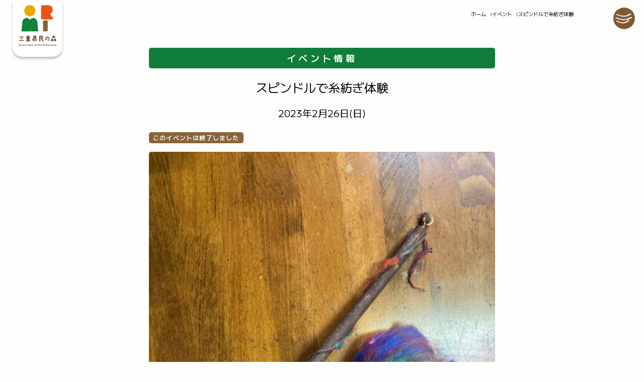

--- FILE ---
content_type: text/html; charset=UTF-8
request_url: https://mie-mori.jp/event/spindle-2023/
body_size: 5182
content:
<!DOCTYPE html><html lang="ja"><head><meta charset="UTF-8"><meta name="viewport" content="width=device-width,initial-scale=1"><link rel="preconnect" href="https://fonts.googleapis.com"><link rel="preconnect" href="https://fonts.gstatic.com"><link media="all" href="https://mie-mori.jp/wordpress/wp-content/cache/autoptimize/css/autoptimize_5b0ef098f3ceebb07e2f8f2f04ee0563.css" rel="stylesheet"><title>スピンドルで糸紡ぎ体験 | イベント | 三重県民の森</title><meta name='robots' content='max-image-preview:large' /><link rel='dns-prefetch' href='//ajax.googleapis.com' /><link rel='dns-prefetch' href='//cdn.jsdelivr.net' /><link rel='dns-prefetch' href='//fonts.googleapis.com' /><link href='http://fonts.googleapis.com' rel='preconnect' /><link href='//fonts.gstatic.com' crossorigin='' rel='preconnect' /><link rel='stylesheet' id='googlefonts-css' href='https://fonts.googleapis.com/css2?family=Josefin+Sans:ital,wght@0,100..700;1,100..700&#038;family=M+PLUS+1:wght@100..900&#038;family=Noto+Sans+JP:wght@100..900&#038;family=Zen+Kaku+Gothic+Antique&#038;display=swap' type='text/css' media='all' /><link rel='stylesheet' id='swiper-css' href='https://cdn.jsdelivr.net/npm/swiper@11/swiper-bundle.min.css' type='text/css' media='all' /> <script type="text/javascript" src="https://ajax.googleapis.com/ajax/libs/jquery/3.7.0/jquery.min.js?ver=6.9" id="jquery-main-js"></script> <script type="text/javascript" src="https://cdn.jsdelivr.net/npm/gsap@3.12.5/dist/gsap.min.js?ver=6.9" id="gsap-js"></script> <script type="text/javascript" src="https://cdn.jsdelivr.net/npm/gsap@3.12.5/dist/ScrollTrigger.min.js?ver=6.9" id="scrolltriger-js"></script> <script type="text/javascript" src="https://cdn.jsdelivr.net/npm/swiper@11/swiper-bundle.min.js?ver=6.9" id="swiper-js"></script> <script type="text/javascript">window.customBlocksTheme = {
			themeUrl: 'https://mie-mori.jp/wordpress/wp-content/themes/miemori_theme_2025_01',
			siteName: '三重県民の森'
		};</script>  <script async src="https://www.googletagmanager.com/gtag/js?id=G-G0ER9T4GMT&l=beehiveDataLayer"></script> <script>window.beehiveDataLayer = window.beehiveDataLayer || [];
			function beehive_ga() {beehiveDataLayer.push(arguments);}
			beehive_ga('js', new Date())
						beehive_ga('config', 'G-G0ER9T4GMT', {
				'anonymize_ip': false,
				'allow_google_signals': true,
			})</script> <meta name="description" content="羊毛から糸を紡いでみませんか。 「スピンドル」という道具を使えば、誰でも手軽に糸紡ぎが楽しめます。 県民の森の間伐材を使ったスピンドルづくりからはじめて、その後、ひとりひとり糸紡ぎに没頭していただきます。 手紡ぎの糸を使って冬の小物づくりに挑戦するのもおすすめです。 ※作製し、お持ち帰りいただくのはスピンドルと ..." /> <script type="application/ld+json">{"@context":"https:\/\/schema.org","@graph":[{"@type":"Organization","@id":"https:\/\/mie-mori.jp\/wordpress\/#schema-publishing-organization","url":"https:\/\/mie-mori.jp\/wordpress","name":"\u4e09\u91cd\u770c\u6c11\u306e\u68ee"},{"@type":"WebSite","@id":"https:\/\/mie-mori.jp\/wordpress\/#schema-website","url":"https:\/\/mie-mori.jp\/wordpress","name":"\u4e09\u91cd\u770c\u6c11\u306e\u68ee","encoding":"UTF-8","image":{"@type":"ImageObject","@id":"https:\/\/mie-mori.jp\/wordpress\/#schema-site-logo","url":"https:\/\/mie-mori.jp\/wordpress\/wp-content\/uploads\/2025\/09\/favicon.png","height":512,"width":512}},{"@type":"BreadcrumbList","@id":"https:\/\/mie-mori.jp\/event\/spindle-2023?page&event=spindle-2023&post_type=event&name=spindle-2023\/#breadcrumb","itemListElement":[{"@type":"ListItem","position":1,"name":"Home","item":"https:\/\/mie-mori.jp\/wordpress"},{"@type":"ListItem","position":2,"name":"\u30a4\u30d9\u30f3\u30c8","item":"https:\/\/mie-mori.jp\/event\/"},{"@type":"ListItem","position":3,"name":"\u30b9\u30d4\u30f3\u30c9\u30eb\u3067\u7cf8\u7d21\u304e\u4f53\u9a13"}]},{"@type":"Person","@id":"https:\/\/mie-mori.jp\/author\/temporary\/#schema-author","name":"\u30e6\u30fc\u30b6\u30fc \u4eee","url":"https:\/\/mie-mori.jp\/author\/temporary\/"},{"@type":"WebPage","@id":"https:\/\/mie-mori.jp\/event\/spindle-2023\/#schema-webpage","isPartOf":{"@id":"https:\/\/mie-mori.jp\/wordpress\/#schema-website"},"publisher":{"@id":"https:\/\/mie-mori.jp\/wordpress\/#schema-publishing-organization"},"url":"https:\/\/mie-mori.jp\/event\/spindle-2023\/"},{"@type":"Article","mainEntityOfPage":{"@id":"https:\/\/mie-mori.jp\/event\/spindle-2023\/#schema-webpage"},"author":{"@id":"https:\/\/mie-mori.jp\/author\/temporary\/#schema-author"},"publisher":{"@id":"https:\/\/mie-mori.jp\/wordpress\/#schema-publishing-organization"},"dateModified":"2023-02-05T14:53:44","datePublished":"2023-02-05T14:53:44","headline":"\u30b9\u30d4\u30f3\u30c9\u30eb\u3067\u7cf8\u7d21\u304e\u4f53\u9a13 | \u30a4\u30d9\u30f3\u30c8 | \u4e09\u91cd\u770c\u6c11\u306e\u68ee","description":"\u7f8a\u6bdb\u304b\u3089\u7cf8\u3092\u7d21\u3044\u3067\u307f\u307e\u305b\u3093\u304b\u3002 \u300c\u30b9\u30d4\u30f3\u30c9\u30eb\u300d\u3068\u3044\u3046\u9053\u5177\u3092\u4f7f\u3048\u3070\u3001\u8ab0\u3067\u3082\u624b\u8efd\u306b\u7cf8\u7d21\u304e\u304c\u697d\u3057\u3081\u307e\u3059\u3002 \u770c\u6c11\u306e\u68ee\u306e\u9593\u4f10\u6750\u3092\u4f7f\u3063\u305f\u30b9\u30d4\u30f3\u30c9\u30eb\u3065\u304f\u308a\u304b\u3089\u306f\u3058\u3081\u3066\u3001\u305d\u306e\u5f8c\u3001\u3072\u3068\u308a\u3072\u3068\u308a\u7cf8\u7d21\u304e\u306b\u6ca1\u982d\u3057\u3066\u3044\u305f\u3060\u304d\u307e\u3059\u3002 \u624b\u7d21\u304e\u306e\u7cf8\u3092\u4f7f\u3063\u3066\u51ac\u306e\u5c0f\u7269\u3065\u304f\u308a\u306b\u6311\u6226\u3059\u308b\u306e\u3082\u304a\u3059\u3059\u3081\u3067\u3059\u3002 \u203b\u4f5c\u88fd\u3057\u3001\u304a\u6301\u3061\u5e30\u308a\u3044\u305f\u3060\u304f\u306e\u306f\u30b9\u30d4\u30f3\u30c9\u30eb\u3068 ...","name":"\u30b9\u30d4\u30f3\u30c9\u30eb\u3067\u7cf8\u7d21\u304e\u4f53\u9a13","image":{"@type":"ImageObject","@id":"https:\/\/mie-mori.jp\/event\/spindle-2023\/#schema-article-image","url":"https:\/\/mie-mori.jp\/wordpress\/wp-content\/uploads\/2023\/01\/IMG_6272-scaled.jpg","height":2048,"width":1536},"thumbnailUrl":"https:\/\/mie-mori.jp\/wordpress\/wp-content\/uploads\/2023\/01\/IMG_6272-scaled.jpg"}]}</script> <meta property="og:type" content="article" /><meta property="og:url" content="https://mie-mori.jp/event/spindle-2023/" /><meta property="og:title" content="スピンドルで糸紡ぎ体験 | イベント | 三重県民の森" /><meta property="og:description" content="羊毛から糸を紡いでみませんか。 「スピンドル」という道具を使えば、誰でも手軽に糸紡ぎが楽しめます。 県民の森の間伐材を使ったスピンドルづくりからはじめて、その後、ひとりひとり糸紡ぎに没頭していただきます。 手紡ぎの糸を使って冬の小物づくりに挑戦するのもおすすめです。 ※作製し、お持ち帰りいただくのはスピンドルと ..." /><meta property="og:image" content="https://mie-mori.jp/wordpress/wp-content/uploads/2023/01/IMG_6272-scaled.jpg" /><meta property="og:image:width" content="1536" /><meta property="og:image:height" content="2048" /><meta property="article:published_time" content="2023-02-05T14:53:44" /><meta property="article:author" content="仮ユーザー" /><meta name="twitter:card" content="summary" /><meta name="twitter:site" content="MieForestPark" /><meta name="twitter:title" content="スピンドルで糸紡ぎ体験 | イベント | 三重県民の森" /><meta name="twitter:description" content="羊毛から糸を紡いでみませんか。 「スピンドル」という道具を使えば、誰でも手軽に糸紡ぎが楽しめます。 県民の森の間伐材を使ったスピンドルづくりからはじめて、その後、ひとりひとり糸紡ぎに没頭していただきます。 手紡ぎの糸を使って冬の小物づくりに挑戦するのもおすすめです。 ※作製し、お持ち帰りいただくのはスピンドルと ..." /><meta name="twitter:image" content="https://mie-mori.jp/wordpress/wp-content/uploads/2023/01/IMG_6272-scaled.jpg" /><link rel="icon" href="https://mie-mori.jp/wordpress/wp-content/uploads/2025/09/favicon-200x200.png" sizes="32x32" /><link rel="icon" href="https://mie-mori.jp/wordpress/wp-content/uploads/2025/09/favicon-200x200.png" sizes="192x192" /><link rel="apple-touch-icon" href="https://mie-mori.jp/wordpress/wp-content/uploads/2025/09/favicon-200x200.png" /><meta name="msapplication-TileImage" content="https://mie-mori.jp/wordpress/wp-content/uploads/2025/09/favicon.png" /></head><body id="top" class="c-preload"><header class="c-header-default"><div class="c-header-default__inner"><h1 class="c-header-logo"> <a href="https://mie-mori.jp" class="c-header-logo__link"> <img src="https://mie-mori.jp/wordpress/wp-content/themes/miemori_theme_2025_01/images/logo-square.svg" width="105" height="114" alt="三重県民の森"> </a></h1><nav class="c-header-menu"><ul class="c-header-menu__sub"><li><a class="noclass" href="https://mie-mori.jp/news/"  > お知らせ </a></li><li><a class="noclass" href="https://mie-mori.jp/access/"  > アクセス </a></li><li><a class="noclass" href="https://mie-mori.jp/faq/"  > Q&amp;A </a></li><li><a class="noclass" href="https://mie-mori.jp/contact/"  > お問い合わせ </a></li></ul><ul class="c-header-menu__main"><li><a class="noclass" href="https://mie-mori.jp/"  > ホーム </a></li><li><a class="noclass" href="https://mie-mori.jp/event/"  > イベント </a></li><li><a class="noclass" href="https://mie-mori.jp/facilities/"  > 施設紹介 </a></li><li><a class="noclass" href="https://mie-mori.jp/nature/"  > 自然情報 </a></li><li><a class="noclass" href="https://mie-mori.jp/havefun/"  > 公園での過ごし方 </a></li><li><a class="noclass" href="https://mie-mori.jp/map/"  > 園内マップ </a></li><li><a class="noclass" href="https://mie-mori.jp/about/"  > 私たちの取り組み </a></li><li><a class="noclass" href="https://mie-mori.jp/riyou/"  > 公園の利用について </a></li></ul></nav></div><ul class="c-header-sns"><li> <a href="https://www.instagram.com/mie_mori_park" target="_blank" rel="noopener"> <img src="https://mie-mori.jp/wordpress/wp-content/themes/miemori_theme_2025_01/images/icon-insta.svg" width="20" height="20" alt=""> </a></li><li> <a href="https://www.facebook.com/mie.forest/" target="_blank" rel="noopener"> <img src="https://mie-mori.jp/wordpress/wp-content/themes/miemori_theme_2025_01/images/icon-fb.svg" width="20" height="20" alt=""> </a></li><li> <a href="https://x.com/MieForestPark" target="_blank" rel="noopener"> <img src="https://mie-mori.jp/wordpress/wp-content/themes/miemori_theme_2025_01/images/icon-x.svg" width="20" height="20" alt=""> </a></li></ul></header> <button class="c-button-hamburger js-hamburger" type="button"> <img src="https://mie-mori.jp/wordpress/wp-content/themes/miemori_theme_2025_01/images/icon-hamburger.svg" width="43" height="43" alt="メニュー"> <img src="https://mie-mori.jp/wordpress/wp-content/themes/miemori_theme_2025_01/images/icon-hamburger-close.svg" width="43" height="43" alt="閉じる"> </button><div class="c-drawer-default _is-active"><div class="c-drawer-default__inner"><ul class="c-drawer-default__menu"><li><a class="noclass" href="https://mie-mori.jp/"  > ホーム </a></li><li><a class="noclass" href="https://mie-mori.jp/event/"  > イベント </a></li><li><a class="noclass" href="https://mie-mori.jp/facilities/"  > 施設紹介 </a></li><li><a class="noclass" href="https://mie-mori.jp/nature/"  > 自然情報 </a></li><li><a class="noclass" href="https://mie-mori.jp/havefun/"  > 公園での過ごし方 </a></li><li><a class="noclass" href="https://mie-mori.jp/map/"  > 園内マップ </a></li><li><a class="noclass" href="https://mie-mori.jp/about/"  > 私たちの取り組み </a></li><li><a class="noclass" href="https://mie-mori.jp/riyou/"  > 公園の利用について </a></li></ul><ul class="c-drawer-default__sub"><li><a class="noclass" href="https://mie-mori.jp/news/"  > お知らせ </a></li><li><a class="noclass" href="https://mie-mori.jp/access/"  > アクセス </a></li><li><a class="noclass" href="https://mie-mori.jp/faq/"  > Q&amp;A </a></li><li><a class="noclass" href="https://mie-mori.jp/contact/"  > お問い合わせ </a></li><li><a class="noclass" href="https://mie-mori.jp/privacy/"  > プライバシーポリシー </a></li><li><a class="noclass" href="https://mie-mori.jp/wordpress/wp-content/uploads/2025/08/mori_jouhoukoukai.pdf" target="_blank" > 情報公開要領 </a></li><li><a class="noclass" href="https://eccom.jp/recruit/" target="_blank" > スタッフ・インターンの募集 </a></li></ul><ul class="c-drawer-default__sns"><li> <a href="https://www.instagram.com/mie_mori_park" target="_blank" rel="noopener"> <img src="https://mie-mori.jp/wordpress/wp-content/themes/miemori_theme_2025_01/images/icon-insta.svg" width="20" height="20" alt="インスタグラム"> </a></li><li> <a href="https://www.facebook.com/mie.forest/" target="_blank" rel="noopener"> <img src="https://mie-mori.jp/wordpress/wp-content/themes/miemori_theme_2025_01/images/icon-fb.svg" width="20" height="20" alt="フェイスブック"> </a></li><li> <a href="https://x.com/MieForestPark" target="_blank" rel="noopener"> <img src="https://mie-mori.jp/wordpress/wp-content/themes/miemori_theme_2025_01/images/icon-x.svg" width="20" height="20" alt="エックス"> </a></li></ul><div class="c-drawer-default__tel"><p class="c-drawer-default__tel-main"> TEL 059-394-2350</p><p class="c-drawer-default__tel-sub"> FAX 059-394-2440</p></div><div class="c-drawer-default__contact"> <a href="https://mie-mori.jp/contact/" class="c-button-contact"> <img src="https://mie-mori.jp/wordpress/wp-content/themes/miemori_theme_2025_01/images/icon-mail.svg" width="22" height="17" alt=""> メールで問い合わせる </a></div></div></div><main class="c-wrap"><article class="c-contents"><div class="u-mt-2 u-sp-mt-8"><div class="c-contents-header"><ol class="c-list-breadcrumb is-right"><li><a href="https://mie-mori.jp/">ホーム</a></li><li><a href="https://mie-mori.jp/event/">イベント</a></li><li><span>スピンドルで糸紡ぎ体験</span></li></ol></div></div><div class="p-events-header u-mt-6 u-sp-mt-5"><p class="p-events-header__title"> イベント情報</p><h1 class="p-events-header__headline u-mt-2"> スピンドルで糸紡ぎ体験</h1><p class="p-events-header__date"> 2023年2月26日(日)</p><div class="p-events-header__label"><div class="p-events-header__label-items is-ended"> このイベントは終了しました</div></div><figure class="p-events-header__photo"> <img width="600" height="800" src="https://mie-mori.jp/wordpress/wp-content/uploads/2023/01/IMG_6272-600x800.jpg" class="attachment-large size-large wp-post-image" alt="" decoding="async" fetchpriority="high" srcset="https://mie-mori.jp/wordpress/wp-content/uploads/2023/01/IMG_6272-600x800.jpg 600w, https://mie-mori.jp/wordpress/wp-content/uploads/2023/01/IMG_6272-188x250.jpg 188w, https://mie-mori.jp/wordpress/wp-content/uploads/2023/01/IMG_6272-150x200.jpg 150w, https://mie-mori.jp/wordpress/wp-content/uploads/2023/01/IMG_6272-768x1024.jpg 768w, https://mie-mori.jp/wordpress/wp-content/uploads/2023/01/IMG_6272-1152x1536.jpg 1152w, https://mie-mori.jp/wordpress/wp-content/uploads/2023/01/IMG_6272-scaled.jpg 1536w" sizes="(max-width: 600px) 100vw, 600px" /></figure></div><div class="c-article-contents u-mt-2"><p>羊毛から糸を紡いでみませんか。<br /> 「スピンドル」という道具を使えば、誰でも手軽に糸紡ぎが楽しめます。<br /> 県民の森の間伐材を使ったスピンドルづくりからはじめて、その後、ひとりひとり糸紡ぎに没頭していただきます。<br /> 手紡ぎの糸を使って冬の小物づくりに挑戦するのもおすすめです。<br /> ※作製し、お持ち帰りいただくのはスピンドルと紡いだ糸です。</p><p>日時：2/26(日)　10：00～12：00<br /> 場所：三重県民の森　ふれあいの館（9：45より受付）</p><p>講師：二人工房<br /> 定員：20程度名（抽選）<br /> 参加費：1000円（１つ）<br /> 服装：汚れても良い服装、防寒着</p><p>持ち物： 軍手</p><p>申し込み：要事前申込。申込み条件を了承の上、三重県民の森までメール、FAX、電話等でお申し込みください。<br /> 申込締切：2/19（日） ※抽選結果は2/20（月）に【当選者のみに】ご連絡いたします</p></div><div class="p-events-back u-mt-7 u-sp-mt-4 u-mb-6"> <a href="https://mie-mori.jp/event/" class="c-button-back"> 一覧へ戻る </a></div></article></main><footer class="c-footer-default"><div class="c-footer-photo"> <img class="u-pc" src="https://mie-mori.jp/wordpress/wp-content/themes/miemori_theme_2025_01/images/footer-photo.jpg" srcset="https://mie-mori.jp/wordpress/wp-content/themes/miemori_theme_2025_01/images/footer-photo@2x.jpg 2x" width="1440" height="675" alt=""> <img class="u-sp" src="https://mie-mori.jp/wordpress/wp-content/themes/miemori_theme_2025_01/images/footer-photo-sp.jpg" srcset="https://mie-mori.jp/wordpress/wp-content/themes/miemori_theme_2025_01/images/footer-photo-sp@2x.jpg 2x" width="375" height="675" alt=""></div><div class="c-footer-inner"><div class="c-footer-logo"> <img src="https://mie-mori.jp/wordpress/wp-content/themes/miemori_theme_2025_01/images/logo.svg" width="317" height="72" alt="三重県民の森"></div><ul class="c-footer-menu"><li><a class="noclass" href="https://mie-mori.jp/"  > ホーム </a></li><li><a class="noclass" href="https://mie-mori.jp/event/"  > イベント </a></li><li><a class="noclass" href="https://mie-mori.jp/facilities/"  > 施設紹介 </a></li><li><a class="noclass" href="https://mie-mori.jp/nature/"  > 自然情報 </a></li><li><a class="noclass" href="https://mie-mori.jp/havefun/"  > 公園での過ごし方 </a></li><li><a class="noclass" href="https://mie-mori.jp/map/"  > 園内マップ </a></li><li><a class="noclass" href="https://mie-mori.jp/about/"  > 私たちの取り組み </a></li><li><a class="noclass" href="https://mie-mori.jp/riyou/"  > 公園の利用について </a></li></ul><ul class="c-footer-sub"><li><a class="noclass" href="https://mie-mori.jp/news/"  > お知らせ </a></li><li><a class="noclass" href="https://mie-mori.jp/access/"  > アクセス </a></li><li><a class="noclass" href="https://mie-mori.jp/faq/"  > Q&amp;A </a></li><li><a class="noclass" href="https://mie-mori.jp/contact/"  > お問い合わせ </a></li><li><a class="noclass" href="https://mie-mori.jp/privacy/"  > プライバシーポリシー </a></li><li><a class="noclass" href="https://mie-mori.jp/wordpress/wp-content/uploads/2025/08/mori_jouhoukoukai.pdf" target="_blank" > 情報公開要領 </a></li><li><a class="noclass" href="https://eccom.jp/recruit/" target="_blank" > スタッフ・インターンの募集 </a></li></ul><div class="c-footer-bottom"><div class="c-footer-bottom__contact"><p class="c-footer-bottom__contact-tel"> TEL 059-394-2350</p><p class="c-footer-bottom__contact-fax"> FAX 059-394-2440</p><div class="c-footer-bottom__contact-button"> <a href="https://mie-mori.jp/contact/" class="c-button-contact"> <img src="https://mie-mori.jp/wordpress/wp-content/themes/miemori_theme_2025_01/images/icon-mail.svg" width="22" height="17" alt=""> メールで問い合わせる </a></div></div><div class="c-footer-bottom__company"><p> 〒510-1251<br> 三重県三重郡菰野町千草7181-3</p><p> 利用時間: 9:00-17:00</p><p> 休館日: 12月29日-1月3日</p></div></div><div class="c-footer-administrator"> 指定管理者<br> <img src="https://mie-mori.jp/wordpress/wp-content/themes/miemori_theme_2025_01/images/logo-eccom.svg" width="74" height="61" alt="NPO法人ECCOM（エコム）"></div></div></footer> <script type="speculationrules">{"prefetch":[{"source":"document","where":{"and":[{"href_matches":"/*"},{"not":{"href_matches":["/wordpress/wp-*.php","/wordpress/wp-admin/*","/wordpress/wp-content/uploads/*","/wordpress/wp-content/*","/wordpress/wp-content/plugins/*","/wordpress/wp-content/themes/miemori_theme_2025_01/*","/*\\?(.+)"]}},{"not":{"selector_matches":"a[rel~=\"nofollow\"]"}},{"not":{"selector_matches":".no-prefetch, .no-prefetch a"}}]},"eagerness":"conservative"}]}</script> <script type="text/javascript" id="smush-detector-js-extra">var smush_detector = {"ajax_url":"https://mie-mori.jp/wordpress/wp-admin/admin-ajax.php","nonce":"40bb3a800a","is_mobile":"","data_store":{"type":"post-meta","data":{"post_id":9215}},"previous_data_version":"-1","previous_data_hash":"no-data"};
//# sourceURL=smush-detector-js-extra</script> <script defer src="https://mie-mori.jp/wordpress/wp-content/cache/autoptimize/js/autoptimize_a40ecaab26ab3ea70bc3cfbba28332fd.js"></script></body></html>

--- FILE ---
content_type: text/css
request_url: https://mie-mori.jp/wordpress/wp-content/cache/autoptimize/css/autoptimize_5b0ef098f3ceebb07e2f8f2f04ee0563.css
body_size: 26411
content:
img:is([sizes=auto i],[sizes^="auto," i]){contain-intrinsic-size:3000px 1500px}
:root{--wp-block-synced-color:#7a00df;--wp-block-synced-color--rgb:122,0,223;--wp-bound-block-color:var(--wp-block-synced-color);--wp-editor-canvas-background:#ddd;--wp-admin-theme-color:#007cba;--wp-admin-theme-color--rgb:0,124,186;--wp-admin-theme-color-darker-10:#006ba1;--wp-admin-theme-color-darker-10--rgb:0,107,160.5;--wp-admin-theme-color-darker-20:#005a87;--wp-admin-theme-color-darker-20--rgb:0,90,135;--wp-admin-border-width-focus:2px}@media (min-resolution:192dpi){:root{--wp-admin-border-width-focus:1.5px}}.wp-element-button{cursor:pointer}:root .has-very-light-gray-background-color{background-color:#eee}:root .has-very-dark-gray-background-color{background-color:#313131}:root .has-very-light-gray-color{color:#eee}:root .has-very-dark-gray-color{color:#313131}:root .has-vivid-green-cyan-to-vivid-cyan-blue-gradient-background{background:linear-gradient(135deg,#00d084,#0693e3)}:root .has-purple-crush-gradient-background{background:linear-gradient(135deg,#34e2e4,#4721fb 50%,#ab1dfe)}:root .has-hazy-dawn-gradient-background{background:linear-gradient(135deg,#faaca8,#dad0ec)}:root .has-subdued-olive-gradient-background{background:linear-gradient(135deg,#fafae1,#67a671)}:root .has-atomic-cream-gradient-background{background:linear-gradient(135deg,#fdd79a,#004a59)}:root .has-nightshade-gradient-background{background:linear-gradient(135deg,#330968,#31cdcf)}:root .has-midnight-gradient-background{background:linear-gradient(135deg,#020381,#2874fc)}:root{--wp--preset--font-size--normal:16px;--wp--preset--font-size--huge:42px}.has-regular-font-size{font-size:1em}.has-larger-font-size{font-size:2.625em}.has-normal-font-size{font-size:var(--wp--preset--font-size--normal)}.has-huge-font-size{font-size:var(--wp--preset--font-size--huge)}.has-text-align-center{text-align:center}.has-text-align-left{text-align:left}.has-text-align-right{text-align:right}.has-fit-text{white-space:nowrap!important}#end-resizable-editor-section{display:none}.aligncenter{clear:both}.items-justified-left{justify-content:flex-start}.items-justified-center{justify-content:center}.items-justified-right{justify-content:flex-end}.items-justified-space-between{justify-content:space-between}.screen-reader-text{border:0;clip-path:inset(50%);height:1px;margin:-1px;overflow:hidden;padding:0;position:absolute;width:1px;word-wrap:normal!important}.screen-reader-text:focus{background-color:#ddd;clip-path:none;color:#444;display:block;font-size:1em;height:auto;left:5px;line-height:normal;padding:15px 23px 14px;text-decoration:none;top:5px;width:auto;z-index:100000}html :where(.has-border-color){border-style:solid}html :where([style*=border-top-color]){border-top-style:solid}html :where([style*=border-right-color]){border-right-style:solid}html :where([style*=border-bottom-color]){border-bottom-style:solid}html :where([style*=border-left-color]){border-left-style:solid}html :where([style*=border-width]){border-style:solid}html :where([style*=border-top-width]){border-top-style:solid}html :where([style*=border-right-width]){border-right-style:solid}html :where([style*=border-bottom-width]){border-bottom-style:solid}html :where([style*=border-left-width]){border-left-style:solid}html :where(img[class*=wp-image-]){height:auto;max-width:100%}:where(figure){margin:0 0 1em}html :where(.is-position-sticky){--wp-admin--admin-bar--position-offset:var(--wp-admin--admin-bar--height,0px)}@media screen and (max-width:600px){html :where(.is-position-sticky){--wp-admin--admin-bar--position-offset:0px}}
:root{--wp--preset--aspect-ratio--square:1;--wp--preset--aspect-ratio--4-3:4/3;--wp--preset--aspect-ratio--3-4:3/4;--wp--preset--aspect-ratio--3-2:3/2;--wp--preset--aspect-ratio--2-3:2/3;--wp--preset--aspect-ratio--16-9:16/9;--wp--preset--aspect-ratio--9-16:9/16;--wp--preset--color--black:#000;--wp--preset--color--cyan-bluish-gray:#abb8c3;--wp--preset--color--white:#fff;--wp--preset--color--pale-pink:#f78da7;--wp--preset--color--vivid-red:#cf2e2e;--wp--preset--color--luminous-vivid-orange:#ff6900;--wp--preset--color--luminous-vivid-amber:#fcb900;--wp--preset--color--light-green-cyan:#7bdcb5;--wp--preset--color--vivid-green-cyan:#00d084;--wp--preset--color--pale-cyan-blue:#8ed1fc;--wp--preset--color--vivid-cyan-blue:#0693e3;--wp--preset--color--vivid-purple:#9b51e0;--wp--preset--gradient--vivid-cyan-blue-to-vivid-purple:linear-gradient(135deg,#0693e3 0%,#9b51e0 100%);--wp--preset--gradient--light-green-cyan-to-vivid-green-cyan:linear-gradient(135deg,#7adcb4 0%,#00d082 100%);--wp--preset--gradient--luminous-vivid-amber-to-luminous-vivid-orange:linear-gradient(135deg,#fcb900 0%,#ff6900 100%);--wp--preset--gradient--luminous-vivid-orange-to-vivid-red:linear-gradient(135deg,#ff6900 0%,#cf2e2e 100%);--wp--preset--gradient--very-light-gray-to-cyan-bluish-gray:linear-gradient(135deg,#eee 0%,#a9b8c3 100%);--wp--preset--gradient--cool-to-warm-spectrum:linear-gradient(135deg,#4aeadc 0%,#9778d1 20%,#cf2aba 40%,#ee2c82 60%,#fb6962 80%,#fef84c 100%);--wp--preset--gradient--blush-light-purple:linear-gradient(135deg,#ffceec 0%,#9896f0 100%);--wp--preset--gradient--blush-bordeaux:linear-gradient(135deg,#fecda5 0%,#fe2d2d 50%,#6b003e 100%);--wp--preset--gradient--luminous-dusk:linear-gradient(135deg,#ffcb70 0%,#c751c0 50%,#4158d0 100%);--wp--preset--gradient--pale-ocean:linear-gradient(135deg,#fff5cb 0%,#b6e3d4 50%,#33a7b5 100%);--wp--preset--gradient--electric-grass:linear-gradient(135deg,#caf880 0%,#71ce7e 100%);--wp--preset--gradient--midnight:linear-gradient(135deg,#020381 0%,#2874fc 100%);--wp--preset--font-size--small:13px;--wp--preset--font-size--medium:20px;--wp--preset--font-size--large:36px;--wp--preset--font-size--x-large:42px;--wp--preset--spacing--20:.44rem;--wp--preset--spacing--30:.67rem;--wp--preset--spacing--40:1rem;--wp--preset--spacing--50:1.5rem;--wp--preset--spacing--60:2.25rem;--wp--preset--spacing--70:3.38rem;--wp--preset--spacing--80:5.06rem;--wp--preset--shadow--natural:6px 6px 9px rgba(0,0,0,.2);--wp--preset--shadow--deep:12px 12px 50px rgba(0,0,0,.4);--wp--preset--shadow--sharp:6px 6px 0px rgba(0,0,0,.2);--wp--preset--shadow--outlined:6px 6px 0px -3px #fff,6px 6px #000;--wp--preset--shadow--crisp:6px 6px 0px #000}:where(body){margin:0}.wp-site-blocks>.alignleft{float:left;margin-right:2em}.wp-site-blocks>.alignright{float:right;margin-left:2em}.wp-site-blocks>.aligncenter{justify-content:center;margin-left:auto;margin-right:auto}:where(.is-layout-flex){gap:.5em}:where(.is-layout-grid){gap:.5em}.is-layout-flow>.alignleft{float:left;margin-inline-start:0;margin-inline-end:2em}.is-layout-flow>.alignright{float:right;margin-inline-start:2em;margin-inline-end:0}.is-layout-flow>.aligncenter{margin-left:auto !important;margin-right:auto !important}.is-layout-constrained>.alignleft{float:left;margin-inline-start:0;margin-inline-end:2em}.is-layout-constrained>.alignright{float:right;margin-inline-start:2em;margin-inline-end:0}.is-layout-constrained>.aligncenter{margin-left:auto !important;margin-right:auto !important}.is-layout-constrained>:where(:not(.alignleft):not(.alignright):not(.alignfull)){margin-left:auto !important;margin-right:auto !important}body .is-layout-flex{display:flex}.is-layout-flex{flex-wrap:wrap;align-items:center}.is-layout-flex>:is(*,div){margin:0}body .is-layout-grid{display:grid}.is-layout-grid>:is(*,div){margin:0}body{padding-top:0;padding-right:0;padding-bottom:0;padding-left:0}a:where(:not(.wp-element-button)){text-decoration:underline}:root :where(.wp-element-button,.wp-block-button__link){background-color:#32373c;border-width:0;color:#fff;font-family:inherit;font-size:inherit;font-style:inherit;font-weight:inherit;letter-spacing:inherit;line-height:inherit;padding-top:calc(0.667em + 2px);padding-right:calc(1.333em + 2px);padding-bottom:calc(0.667em + 2px);padding-left:calc(1.333em + 2px);text-decoration:none;text-transform:inherit}.has-black-color{color:var(--wp--preset--color--black) !important}.has-cyan-bluish-gray-color{color:var(--wp--preset--color--cyan-bluish-gray) !important}.has-white-color{color:var(--wp--preset--color--white) !important}.has-pale-pink-color{color:var(--wp--preset--color--pale-pink) !important}.has-vivid-red-color{color:var(--wp--preset--color--vivid-red) !important}.has-luminous-vivid-orange-color{color:var(--wp--preset--color--luminous-vivid-orange) !important}.has-luminous-vivid-amber-color{color:var(--wp--preset--color--luminous-vivid-amber) !important}.has-light-green-cyan-color{color:var(--wp--preset--color--light-green-cyan) !important}.has-vivid-green-cyan-color{color:var(--wp--preset--color--vivid-green-cyan) !important}.has-pale-cyan-blue-color{color:var(--wp--preset--color--pale-cyan-blue) !important}.has-vivid-cyan-blue-color{color:var(--wp--preset--color--vivid-cyan-blue) !important}.has-vivid-purple-color{color:var(--wp--preset--color--vivid-purple) !important}.has-black-background-color{background-color:var(--wp--preset--color--black) !important}.has-cyan-bluish-gray-background-color{background-color:var(--wp--preset--color--cyan-bluish-gray) !important}.has-white-background-color{background-color:var(--wp--preset--color--white) !important}.has-pale-pink-background-color{background-color:var(--wp--preset--color--pale-pink) !important}.has-vivid-red-background-color{background-color:var(--wp--preset--color--vivid-red) !important}.has-luminous-vivid-orange-background-color{background-color:var(--wp--preset--color--luminous-vivid-orange) !important}.has-luminous-vivid-amber-background-color{background-color:var(--wp--preset--color--luminous-vivid-amber) !important}.has-light-green-cyan-background-color{background-color:var(--wp--preset--color--light-green-cyan) !important}.has-vivid-green-cyan-background-color{background-color:var(--wp--preset--color--vivid-green-cyan) !important}.has-pale-cyan-blue-background-color{background-color:var(--wp--preset--color--pale-cyan-blue) !important}.has-vivid-cyan-blue-background-color{background-color:var(--wp--preset--color--vivid-cyan-blue) !important}.has-vivid-purple-background-color{background-color:var(--wp--preset--color--vivid-purple) !important}.has-black-border-color{border-color:var(--wp--preset--color--black) !important}.has-cyan-bluish-gray-border-color{border-color:var(--wp--preset--color--cyan-bluish-gray) !important}.has-white-border-color{border-color:var(--wp--preset--color--white) !important}.has-pale-pink-border-color{border-color:var(--wp--preset--color--pale-pink) !important}.has-vivid-red-border-color{border-color:var(--wp--preset--color--vivid-red) !important}.has-luminous-vivid-orange-border-color{border-color:var(--wp--preset--color--luminous-vivid-orange) !important}.has-luminous-vivid-amber-border-color{border-color:var(--wp--preset--color--luminous-vivid-amber) !important}.has-light-green-cyan-border-color{border-color:var(--wp--preset--color--light-green-cyan) !important}.has-vivid-green-cyan-border-color{border-color:var(--wp--preset--color--vivid-green-cyan) !important}.has-pale-cyan-blue-border-color{border-color:var(--wp--preset--color--pale-cyan-blue) !important}.has-vivid-cyan-blue-border-color{border-color:var(--wp--preset--color--vivid-cyan-blue) !important}.has-vivid-purple-border-color{border-color:var(--wp--preset--color--vivid-purple) !important}.has-vivid-cyan-blue-to-vivid-purple-gradient-background{background:var(--wp--preset--gradient--vivid-cyan-blue-to-vivid-purple) !important}.has-light-green-cyan-to-vivid-green-cyan-gradient-background{background:var(--wp--preset--gradient--light-green-cyan-to-vivid-green-cyan) !important}.has-luminous-vivid-amber-to-luminous-vivid-orange-gradient-background{background:var(--wp--preset--gradient--luminous-vivid-amber-to-luminous-vivid-orange) !important}.has-luminous-vivid-orange-to-vivid-red-gradient-background{background:var(--wp--preset--gradient--luminous-vivid-orange-to-vivid-red) !important}.has-very-light-gray-to-cyan-bluish-gray-gradient-background{background:var(--wp--preset--gradient--very-light-gray-to-cyan-bluish-gray) !important}.has-cool-to-warm-spectrum-gradient-background{background:var(--wp--preset--gradient--cool-to-warm-spectrum) !important}.has-blush-light-purple-gradient-background{background:var(--wp--preset--gradient--blush-light-purple) !important}.has-blush-bordeaux-gradient-background{background:var(--wp--preset--gradient--blush-bordeaux) !important}.has-luminous-dusk-gradient-background{background:var(--wp--preset--gradient--luminous-dusk) !important}.has-pale-ocean-gradient-background{background:var(--wp--preset--gradient--pale-ocean) !important}.has-electric-grass-gradient-background{background:var(--wp--preset--gradient--electric-grass) !important}.has-midnight-gradient-background{background:var(--wp--preset--gradient--midnight) !important}.has-small-font-size{font-size:var(--wp--preset--font-size--small) !important}.has-medium-font-size{font-size:var(--wp--preset--font-size--medium) !important}.has-large-font-size{font-size:var(--wp--preset--font-size--large) !important}.has-x-large-font-size{font-size:var(--wp--preset--font-size--x-large) !important}
.form-locked-message{color:var(--wpforms-label-color)}

@charset "UTF-8";:root{--color-pink:#cd5394;--color-gray1:#f4f4f4;--color-text:#000;--color-focus:#666;--color-error:#d63637;--contents-width:1200px}
/*!
 * ress.css • v2.0.4
 * MIT License
 * github.com/filipelinhares/ress
 */
html{box-sizing:border-box;-webkit-text-size-adjust:100%;word-break:normal;-moz-tab-size:4;-o-tab-size:4;tab-size:4}*,:before,:after{background-repeat:no-repeat;box-sizing:inherit}:before,:after{text-decoration:inherit;vertical-align:inherit}*{padding:0;margin:0}hr{overflow:visible;height:0}details,main{display:block}summary{display:list-item}small{font-size:80%}[hidden]{display:none}abbr[title]{border-bottom:none;text-decoration:underline;-webkit-text-decoration:underline dotted;text-decoration:underline dotted}a{background-color:transparent}a:active,a:hover{outline-width:0}code,kbd,pre,samp{font-family:monospace,monospace}pre{font-size:1em}b,strong{font-weight:bolder}sub,sup{font-size:75%;line-height:0;position:relative;vertical-align:baseline}sub{bottom:-.25em}sup{top:-.5em}input{border-radius:0}[disabled]{cursor:default}[type=number]::-webkit-inner-spin-button,[type=number]::-webkit-outer-spin-button{height:auto}[type=search]{-webkit-appearance:textfield;outline-offset:-2px}[type=search]::-webkit-search-decoration{-webkit-appearance:none}textarea{overflow:auto;resize:vertical}button,input,optgroup,select,textarea{font:inherit}optgroup{font-weight:700}button{overflow:visible}button,select{text-transform:none}button,[type=button],[type=reset],[type=submit],[role=button]{cursor:pointer;color:inherit}button::-moz-focus-inner,[type=button]::-moz-focus-inner,[type=reset]::-moz-focus-inner,[type=submit]::-moz-focus-inner{border-style:none;padding:0}button:-moz-focusring,[type=button]::-moz-focus-inner,[type=reset]::-moz-focus-inner,[type=submit]::-moz-focus-inner{outline:1px dotted ButtonText}button,html [type=button],[type=reset],[type=submit]{-webkit-appearance:button}button,input,select,textarea{background-color:transparent;border-style:none}select{-moz-appearance:none;-webkit-appearance:none}select::-ms-expand{display:none}select::-ms-value{color:currentColor}legend{border:0;color:inherit;display:table;max-width:100%;white-space:normal;max-width:100%}::-webkit-file-upload-button{-webkit-appearance:button;color:inherit;font:inherit}img{border-style:none}progress{vertical-align:baseline}svg:not([fill]){fill:currentColor}@media screen{[hidden~=screen]{display:inherit}[hidden~=screen]:not(:active):not(:focus):not(:target){position:absolute !important;clip:rect(0 0 0 0) !important}}[aria-busy=true]{cursor:progress}[aria-controls]{cursor:pointer}[aria-disabled]{cursor:default}html{height:100%;width:100%}@media screen and (-webkit-min-device-pixel-ratio:0) and (max-width:1px){html{overflow-x:auto;overflow-y:hidden}}body{background:#fefefc;color:var(--color-text);font-family:"M PLUS 1",sans-serif;font-feature-settings:“palt” 1;-webkit-font-smoothing:antialiased;font-size:16px;font-style:normal;font-weight:400;height:100%;letter-spacing:0;line-height:180%;overflow-x:hidden;overflow-y:auto;-webkit-overflow-scrolling:touch;overflow-wrap:break-word;padding:0;position:relative;width:100%}@media screen and (min-width:1px) and (max-width:980px){body{min-width:320px;overflow-x:hidden}}body.is-fixed{overflow-y:hidden}img{border:0;height:auto;max-width:100%}p{margin:0;padding:0}input{border-radius:0}ul,ol{margin:0;padding:0}a{color:inherit;text-decoration:none}button,input[type=submit],a{transition:opacity .2s ease,transform .2s ease,color .2s ease}input[type=submit],button,input[type=button]{border-radius:0;-webkit-appearance:none;-moz-appearance:none;appearance:none;border:none;box-sizing:border-box}input[type=submit]::-webkit-search-decoration,button::-webkit-search-decoration,input[type=button]::-webkit-search-decoration{display:none}input[type=submit]:focus,button:focus,input[type=button]:focus{outline-offset:-2px}summary::-webkit-details-marker{display:none}.c-preload *{transition:none !important}.c-header-default{max-width:1440px;pointer-events:none;position:fixed;left:50%;top:0;transform:translate3d(-50%,0,0);width:100%;z-index:11}.c-header-default .c-header-default__inner{align-items:flex-start;display:grid;grid-template-columns:166px 1fr;margin:0 0 0 auto;max-width:1320px;position:relative}@media screen and (max-width:1320px){.c-header-default .c-header-default__inner{padding:0 25px}}.c-header-logo{background:#fff;border-radius:0 0 40px 40px;box-shadow:0px 4px 4px rgba(0,0,0,.25);display:block;line-height:0;position:relative;width:-moz-fit-content;width:fit-content;z-index:100}@media screen and (max-width:1320px){.c-header-logo{border-radius:0 0 20px 20px}}.c-header-logo .c-header-logo__link{display:block;padding:24px 30px 29px;pointer-events:auto}@media screen and (max-width:1320px){.c-header-logo .c-header-logo__link{padding:10px 12px 22px}}@media screen and (max-width:1320px){.c-header-logo .c-header-logo__link img{width:75px}}.c-header-menu{background:#fff;border-radius:0 0 40px;box-shadow:0px 4px 4px rgba(0,0,0,.25);padding:16px 96px 11px;pointer-events:auto;position:relative}@media screen and (max-width:1320px){.c-header-menu{display:none}}.c-header-menu:before{background:#fff;content:"";display:block;height:100%;position:absolute;left:-5px;top:0;width:10px;z-index:100}.c-header-menu .c-header-menu__sub{display:flex;gap:24px;justify-content:flex-end;list-style:none;padding:0 30px 0 0}.c-header-menu .c-header-menu__sub li a{display:inline-block;font-size:12px;line-height:150%;padding:5px 0}.c-header-menu .c-header-menu__sub li a:hover{opacity:.6}.c-header-menu .c-header-menu__main{display:flex;gap:18px;justify-content:flex-end;list-style:none;padding:8px 30px 0 0}.c-header-menu .c-header-menu__main li a{align-items:center;display:flex;font-size:14px;gap:4px;line-height:150%}.c-header-menu .c-header-menu__main li a:before{background:url(//mie-mori.jp/wordpress/wp-content/themes/miemori_theme_2025_01/images/icon-list-marker.png) no-repeat center center/contain;content:"";display:block;height:17px;width:17px}.c-header-menu .c-header-menu__main li a:hover{opacity:.6}.c-header-sns{display:flex;flex-direction:column;gap:6px;list-style:none;pointer-events:auto;position:fixed;right:calc(50% - 50vw);top:140px;z-index:10}@media screen and (max-width:1320px){.c-header-sns{display:none}}.c-header-sns li:nth-child(1) a{background:#eaa207}.c-header-sns li:nth-child(2) a{background:#117f3b}.c-header-sns li:nth-child(3) a{background:#ea5514}.c-header-sns li a{align-items:center;background:#161616;border-radius:16px 0 0 16px;color:#251e1c;display:flex;height:52px;justify-content:center;width:48px}.c-header-sns li a:hover{opacity:.6}.c-footer-default{background:#f5f5f5}.c-footer-photo{display:block;line-height:0;margin:0 calc(50% - 50vw)}@media screen and (max-width:650px){.c-footer-photo{aspect-ratio:375/675}}.c-footer-photo img{height:100%;-o-object-fit:cover;object-fit:cover;width:100%}.c-footer-inner{margin:0 auto;max-width:calc(var(--contents-width) + 50px);padding:85px 25px 40px}@media screen and (max-width:650px){.c-footer-inner{padding-top:55px}}.c-footer-logo{display:block;line-height:0;text-align:center}.c-footer-menu{display:flex;flex-wrap:wrap;gap:18px;justify-content:center;list-style:none;margin:52px 0 0}@media screen and (max-width:650px){.c-footer-menu{display:grid;gap:8px;grid-template-columns:repeat(2,1fr);margin:64px 0 0}}.c-footer-menu li{line-height:0}.c-footer-menu li a{align-items:center;display:inline-flex;font-size:14px;gap:4px;line-height:150%;padding:5px 0}.c-footer-menu li a:before{background:url(//mie-mori.jp/wordpress/wp-content/themes/miemori_theme_2025_01/images/icon-list-marker.png) no-repeat center center/contain;content:"";display:inline-block;height:17px;width:17px}.c-footer-menu li a:hover{opacity:.6}.c-footer-sub{display:flex;flex-wrap:wrap;gap:24px;justify-content:center;list-style:none;margin:6px 0 0}@media screen and (max-width:650px){.c-footer-sub{gap:12px 24px;justify-content:flex-start;margin:34px 0 0}}.c-footer-sub li{line-height:0}.c-footer-sub li a{display:inline-block;font-size:12px;line-height:150%;padding:5px 0}.c-footer-sub li a:hover{opacity:.6}.c-footer-bottom{align-items:center;border-top:1px solid #000;display:flex;gap:33px;justify-content:center;margin:23px 0 0;padding:22px 0 0}@media screen and (max-width:650px){.c-footer-bottom{align-items:flex-start;flex-direction:column;margin:27px 0 0}}.c-footer-bottom .c-footer-bottom__contact{display:grid;gap:6px}.c-footer-bottom .c-footer-bottom__contact .c-footer-bottom__contact-tel{font-size:20px;line-height:150%}.c-footer-bottom .c-footer-bottom__contact .c-footer-bottom__contact-fax{font-size:16px;line-height:150%}.c-footer-bottom .c-footer-bottom__contact .c-footer-bottom__contact-button{width:228px}.c-footer-bottom .c-footer-bottom__company{display:grid;gap:4px}.c-footer-bottom .c-footer-bottom__company p{font-size:16px;line-height:130%}.c-footer-administrator{font-size:12px;line-height:150%;margin:48px 0 0;text-align:center}@media screen and (max-width:650px){.c-footer-administrator{text-align:left}}.c-footer-administrator img{margin:15px 0 0}.c-drawer-default{background:#f1e9cc;border-radius:20px;box-shadow:0 4px 4px 0 rgba(0,0,0,.25);display:none;height:calc(100vh - 80px);max-height:100%;opacity:0;overflow-x:hidden;overflow-y:auto;pointer-events:none;position:fixed;left:25px;top:40px;transition:opacity .3s ease;width:calc(100% - 50px);z-index:10}@media screen and (max-width:1320px){.c-drawer-default{display:block}}.c-drawer-default.is-active{opacity:1;pointer-events:auto}.c-drawer-default .c-drawer-default__inner{padding:85px 22px 25px;width:100%}.c-drawer-default .c-drawer-default__menu{display:flex;flex-wrap:wrap;gap:8px 0;justify-content:center;line-height:150%;list-style:none;max-width:500px;margin:0 auto}.c-drawer-default .c-drawer-default__menu li:last-child a:after{display:none}.c-drawer-default .c-drawer-default__menu li a{display:inline-block;font-size:14px;font-weight:600;padding:5px 11px;position:relative;white-space:nowrap}.c-drawer-default .c-drawer-default__menu li a:after{background:#000;content:"";display:block;height:17px;position:absolute;right:0;top:50%;transform:translateY(-50%);width:1px}.c-drawer-default .c-drawer-default__menu li a:hover{opacity:.6}.c-drawer-default .c-drawer-default__sub{align-items:center;display:flex;flex-direction:column;margin:9px 0 0;list-style:none}.c-drawer-default .c-drawer-default__sub li a{display:inline-block;font-size:12px;line-height:150%;padding:5px 0;text-align:center}.c-drawer-default .c-drawer-default__sub li a:hover{opacity:.6}.c-drawer-default .c-drawer-default__sns{list-style:none;display:flex;gap:16px;justify-content:center;margin:77px 0 0}@media screen and (min-width:1px) and (max-width:980px){.c-drawer-default .c-drawer-default__sns{margin:16px 0 0}}.c-drawer-default .c-drawer-default__sns li:nth-child(1) a{background:#eaa207}.c-drawer-default .c-drawer-default__sns li:nth-child(2) a{background:#117f3b}.c-drawer-default .c-drawer-default__sns li:nth-child(3) a{background:#ea5514}.c-drawer-default .c-drawer-default__sns li a{align-items:center;border-radius:8px 8px 0;display:flex;height:48px;justify-content:center;line-height:0;width:48px}.c-drawer-default .c-drawer-default__sns li a:hover{opacity:.6}.c-drawer-default .c-drawer-default__tel{margin:12px 0 0;text-align:center}.c-drawer-default .c-drawer-default__tel .c-drawer-default__tel-main{font-size:16px;line-height:150%}.c-drawer-default .c-drawer-default__tel .c-drawer-default__tel-sub{font-size:12px;line-height:150%;text-align:center}.c-drawer-default .c-drawer-default__contact{margin:8px auto 0;max-width:228px;width:100%}.c-headline-page{color:#fff;font-size:32px;font-weight:600;line-height:150%;min-width:228px !important;padding:26px;position:relative;text-align:center;width:-moz-fit-content;width:fit-content;z-index:1}@media screen and (max-width:650px){.c-headline-page{font-size:24px;font-weight:700;letter-spacing:0;min-width:142px !important;padding:13px}}.c-headline-page:before{background:url(//mie-mori.jp/wordpress/wp-content/themes/miemori_theme_2025_01/images/bg-headline-green.svg) no-repeat center center/100% 100%;content:"";display:block;height:100%;margin:0 auto 16px;position:absolute;left:50%;top:50%;transform:translate3d(-50%,-50%,0);width:100%;z-index:-1}.c-headline-page.is-orange:before{background:url(//mie-mori.jp/wordpress/wp-content/themes/miemori_theme_2025_01/images/bg-headline-orange.svg) no-repeat center center/100% 100%}.c-headline-section.is-green .c-headline-section__headline{color:#107d3b}.c-headline-section.is-green .c-headline-section__decoration{color:#107d3b}.c-headline-section .c-headline-section__headline{color:#dc4c1b;font-size:32px;font-style:normal;font-weight:600;line-height:150%;margin:0;text-align:center}.c-headline-section .c-headline-section__decoration{color:#dc4c1b;display:block;font-family:"Josefin Sans";font-size:16px;line-height:100%;margin:5px 0 0;text-align:center}.c-headline-toppage{color:#fff;font-size:32px;font-weight:600;line-height:150%;text-align:center;position:relative;padding:26px 50px}.c-headline-toppage:before{background:url(//mie-mori.jp/wordpress/wp-content/themes/miemori_theme_2025_01/images/bg-headline-green.svg) no-repeat center center/contain;content:"";display:block;height:100%;position:absolute;left:50%;top:0;transform:translate3d(-50%,0,0);width:100%;z-index:-1}.c-headline-secondary{font-size:32px;font-weight:600;line-height:150%;padding:51px 0 0;position:relative;text-align:center}.c-headline-secondary:before{background:url(//mie-mori.jp/wordpress/wp-content/themes/miemori_theme_2025_01/images/headline-deco.svg) no-repeat center center/contain;content:"";display:block;height:51px;position:absolute;left:50%;top:0;transform:translate3d(-50%,0,0);width:51px}.c-headline-decoration{font-size:24px;font-weight:400;line-height:150%;padding:0 0 20px;position:relative;text-align:center}.c-headline-decoration:after{background:url(//mie-mori.jp/wordpress/wp-content/themes/miemori_theme_2025_01/images/wood-headline-deco.svg) no-repeat center center/contain;content:"";display:block;height:15px;position:absolute;left:50%;bottom:0;transform:translateX(-50%);width:63px}.c-wrap{margin:0;overflow:hidden;position:relative;width:100vw}.c-contents{padding:86px 25px 0;margin:0 auto;max-width:calc(var(--contents-width) + 50px)}@media screen and (max-width:1320px){.c-contents{padding-top:0}}.c-contents-header{margin:0 auto;max-width:1000px;position:relative;z-index:1}.c-contents-header .c-contents-header__photo{display:block;line-height:0;margin:0 auto;max-width:905px}.c-contents-header .c-contents-header__photo img{width:100%}.c-contents-header .c-contents-header__headline.is-main{margin:-67px 0 0}@media screen and (max-width:650px){.c-contents-header .c-contents-header__headline.is-main{margin:-44px 0 0 -16px}}.c-contents-header .c-contents-header__attention{color:red;font-size:20px;line-height:150%;text-align:center}@media screen and (max-width:650px){.c-contents-header .c-contents-header__attention{color:red;font-size:16px;line-height:180%;text-align:center}}.c-contents-header .c-contents-header__text{font-size:16px;line-height:180%;margin:18px auto 0;max-width:433px}@media screen and (max-width:650px){.c-contents-header .c-contents-header__text{margin-top:38px}}.c-sticky-information{align-items:center;background:#ea5514;border-radius:100px;display:flex;gap:35px;justify-content:center;max-width:840px;min-height:72px;padding:9px 20px;position:fixed;left:50%;bottom:5dvh;transform:translateX(-50%);width:100%;z-index:5}@media screen and (min-width:1px) and (max-width:980px){.c-sticky-information{gap:16px;padding:9px 30px;justify-content:center;padding:7px 20px;width:calc(100% - 50px)}}.c-sticky-information.is-alert{background:#fc0404}.c-sticky-information.is-alert .c-sticky-information__items{display:none}.c-sticky-information.is-alert .c-sticky-information__alert{display:block}.c-sticky-information .c-sticky-information__items{align-items:center;display:flex}.c-sticky-information .c-sticky-information__items:nth-child(1){gap:17px}@media screen and (min-width:1px) and (max-width:980px){.c-sticky-information .c-sticky-information__items:nth-child(1){display:grid;grid-template-columns:auto auto;gap:3px 24px}}@media screen and (min-width:1px) and (max-width:980px){.c-sticky-information .c-sticky-information__items:nth-child(1) p:nth-child(1){grid-area:1/1/2/3}}@media screen and (min-width:1px) and (max-width:980px){.c-sticky-information .c-sticky-information__items:nth-child(1) p:nth-child(2){grid-area:2/1/3/2}}@media screen and (min-width:1px) and (max-width:980px){.c-sticky-information .c-sticky-information__items:nth-child(1) p:nth-child(3){grid-area:2/2/3/3}}@media screen and (min-width:1px) and (max-width:980px){.c-sticky-information .c-sticky-information__items:nth-child(1) img{width:29px}}.c-sticky-information .c-sticky-information__items:nth-child(2){gap:3px}.c-sticky-information .c-sticky-information__items:nth-child(3){gap:15px}.c-sticky-information .c-sticky-information__items p{color:#fff;font-size:14px;font-weight:700;line-height:150%}.c-sticky-information a.c-sticky-information__items:hover{opacity:.6}.c-sticky-information .c-sticky-information__alert{color:#fff;display:none;font-size:16px;font-weight:700;line-height:150%;letter-spacing:1.6px;text-align:center}.c-box-round{background:#fff;border-radius:20px;margin:0 auto;max-width:900px;padding:30px}.c-box-round.is-green{background:#edf3e3}.c-box-round.is-green .c-box-round__text strong,.c-box-round.is-green .c-box-round__text b{color:#107d3b;font-weight:600}.c-box-round.is-request{position:relative}.c-box-round.is-request .c-box-round__decoration{line-height:0;position:absolute;right:-234px;top:109px}@media screen and (max-width:650px){.c-box-round.is-request .c-box-round__decoration{left:auto;right:-33px;top:-165px}}.c-box-round .c-box-round__wrapper{display:grid;gap:22px;grid-template-columns:repeat(2,1fr)}@media screen and (max-width:650px){.c-box-round .c-box-round__wrapper{grid-template-columns:1fr}}.c-box-round .c-box-round__headline{font-size:24px;font-weight:400;line-height:150%;text-align:center}.c-box-round .c-box-round__text{font-size:16px;line-height:150%}.c-box-round .c-box-round__photo{align-items:flex-end;border-radius:5px;display:flex;flex-direction:column;justify-content:space-between;overflow:hidden;text-align:right}.c-box-round .c-box-round__photo img{width:100%}.c-box-round .c-box-round__bottom{align-items:flex-end;display:flex;justify-content:space-between}@media screen and (max-width:650px){.c-box-round .c-box-round__bottom{align-items:flex-start;flex-direction:column;gap:20px}}.c-box-round .c-box-round__bottom .c-box-round__button{height:58px;max-width:250px;width:100%}.c-box-round .c-box-round__bottom .c-box-round__link a{border-bottom:solid 1px #000;display:inline-block;font-size:12px;line-height:150%;padding-bottom:2px;position:relative;width:-moz-fit-content;width:fit-content}.c-box-round .c-box-round__bottom .c-box-round__link a:after{background:url(//mie-mori.jp/wordpress/wp-content/themes/miemori_theme_2025_01/images/icon-external.svg) no-repeat center center/contain;content:"";display:inline-block;height:18px;margin:0 0 -4px 4px;width:18px}.c-box-round .c-box-round__bottom .c-box-round__link a:hover{border-bottom-color:transparent}.c-box-round .c-box-round__buttons{display:flex;flex-wrap:wrap;gap:130px;justify-content:center;list-style:none}@media screen and (max-width:650px){.c-box-round .c-box-round__buttons{gap:40px}}.c-box-round .c-box-round__buttons li{height:59px;max-width:250px;width:100%}.c-box-round .c-box-round__buttons li a{height:100%}.c-block-contact{position:relative}.c-block-contact .c-block-contact__headline{font-size:24px;font-weight:600;line-height:150%;text-align:center}.c-block-contact .c-block-contact__text{font-size:24px;line-height:150%;margin:20px 0 0;text-align:center}@media screen and (max-width:650px){.c-block-contact .c-block-contact__text{margin:24px 0 0}}.c-block-contact .c-block-contact__address{font-size:16px;line-height:180%;margin:20px 0 0;text-align:center}@media screen and (max-width:650px){.c-block-contact .c-block-contact__address{margin:24px 0 0}}.c-block-contact .c-block-contact__details{display:flex;flex-wrap:wrap;font-size:16px;gap:0 20px;justify-content:center;line-height:180%;list-style:none;margin:3px 0 0;text-align:center}.c-block-contact .c-block-contact__details li{font-size:16px;line-height:180%;text-align:center}.c-block-contact .c-block-contact__deco{position:absolute}.c-block-contact .c-block-contact__deco.is-01{bottom:-60px;left:calc(50% - 667px)}@media screen and (max-width:650px){.c-block-contact .c-block-contact__deco.is-01{bottom:-203px;left:calc(50% - 222px);width:204px}}.c-block-contact .c-block-contact__deco.is-02{bottom:-90px;left:calc(50% + 365px)}@media screen and (max-width:650px){.c-block-contact .c-block-contact__deco.is-02{bottom:-207px;left:calc(50% + 29px);width:185px}}.c-block-contact .c-block-contact__deco.is-03{left:calc(50% - 638px);top:-8px}@media screen and (max-width:650px){.c-block-contact .c-block-contact__deco.is-03{bottom:-178px;left:calc(50% - 173px);top:auto;width:128px}}.c-block-contact .c-block-contact__deco.is-04{right:-60px;top:-25px}@media screen and (max-width:650px){.c-block-contact .c-block-contact__deco.is-04{bottom:-177px;left:calc(50% + 45px);top:auto;width:131px}}.c-background{padding:1px 0;position:relative}.c-background:before{background:#eee;content:"";display:block;height:100%;margin:0 calc(50% - 50vw);position:absolute;left:0;top:0;width:100vw;z-index:-1}.c-background.is-wall:before{background:url(//mie-mori.jp/wordpress/wp-content/themes/miemori_theme_2025_01/images/bg-wall.png) repeat 200px 200px/cover;content:"";display:block;height:100%;margin:0 calc(50% - 50vw);width:100vw}.c-background.is-wall-green:before{background-image:url(//mie-mori.jp/wordpress/wp-content/themes/miemori_theme_2025_01/images/bg-wall-green.png)}.c-background.is-red:before{background:#e65f28}@media screen and (max-width:650px){.c-background.is-sp-none:before{display:none}}.c-modal-card{height:100vh;opacity:1;position:fixed;left:0;top:0;transition:opacity .3s ease;width:100%;z-index:600}.c-modal-card.is-hide{opacity:0;pointer-events:none}.c-modal-card .c-modal-card__bg{background:#f1e9cc;height:100%;position:absolute;left:0;top:0;width:100%;z-index:-1}.c-modal-card .c-modal-card__wrapper{height:90vh;max-height:744px;max-width:564px;overflow:hidden;padding:18px 17px 0;position:absolute;left:50%;top:50%;transform:translate3d(-50%,-50%,0);width:100%}@media screen and (min-width:1px) and (max-width:980px){.c-modal-card .c-modal-card__wrapper{padding:24px 14px 0;width:90vw}}.c-modal-card .c-modal-card__close{align-items:center;background:#107d3b;border-radius:50%;color:#707070;display:flex;height:35px;justify-content:center;outline:none;position:absolute;right:0;top:0;width:35px;z-index:1}.c-modal-card .c-modal-card__inner{background:#fff;border:2px solid #107d3b;overflow-y:scroll;height:100%;padding:25px}@media screen and (max-width:650px){.c-modal-card .c-modal-card__inner{padding:16px}}.c-modal-card .c-modal-card__headline{font-size:21px;font-weight:400;line-height:180%}.c-modal-card .c-modal-card__photo{aspect-ratio:1/1;display:block;line-height:0;margin:16px 0 0;width:100%}.c-modal-card .c-modal-card__photo img{height:100%;-o-object-fit:cover;object-fit:cover;width:100%}.c-modal-card .c-modal-card__body{margin:8px 0 0}.c-modal-card .c-modal-card__dl{align-items:start;display:grid;grid-template-columns:90px 1fr;flex-wrap:wrap;gap:10px;margin:24px 0 0}.c-modal-card .c-modal-card__dl dt{background:#dc4c1b;border-radius:5px;color:#fff;font-size:16px;font-weight:400;line-height:180%;text-align:center}.c-modal-card .c-modal-card__dl dd{font-size:16px;line-height:180%}.c-modal-card .c-modal-card__text{font-size:16px;line-height:180%;margin:10px 0 0}.c-modal-card .c-modal-card__more{margin:28px 0 0}@media screen and (max-width:650px){.c-modal-card .c-modal-card__more{padding:0 0 16px}}.c-modal-card .c-modal-card__more .c-modal-card__more-text{font-size:12px;line-height:150%;text-align:center}.c-modal-card .c-modal-card__more .c-modal-card__more-button{margin:8px auto 0;text-align:center}@media screen and (max-width:650px){.c-modal-card .c-modal-card__more .c-modal-card__more-button{margin:12px auto 0}}@keyframes flow{0%{transform:translate3d(0,0,0)}100%{transform:translate3d(-100%,0,0)}}.c-button-hamburger{display:none;outline:none;position:fixed;right:18px;top:15px;z-index:100}@media screen and (max-width:1320px){.c-button-hamburger{display:block}}.c-button-hamburger.is-active img:first-child{display:none}.c-button-hamburger.is-active img:last-child{display:block}.c-button-hamburger img:first-child{display:block}.c-button-hamburger img:last-child{display:none}.c-button-default{align-items:center;color:#fff;display:inline-flex;font-size:16px;font-weight:600;gap:8px;height:58px;justify-content:space-between;line-height:150%;min-width:250px;padding:17px 10px 17px 17px;position:relative;white-space:nowrap;z-index:1}.c-button-default:before{background:#107d3b;-webkit-clip-path:polygon(0 0,100% 0,100% calc(100% - 14px), calc(100% - 22px) 100%, 0 100%);clip-path:polygon(0 0,100% 0,100% calc(100% - 14px), calc(100% - 22px) 100%, 0 100%);content:"";display:block;height:100%;position:absolute;left:1px;top:1px;width:100%;z-index:-1}.c-button-default:after{background:#fff;-webkit-clip-path:polygon(0 0,100% 0,100% calc(100% - 14px), calc(100% - 22px) 100%, 0 100%);clip-path:polygon(0 0,100% 0,100% calc(100% - 14px), calc(100% - 22px) 100%, 0 100%);content:"";display:block;height:calc(100% + 2px);position:absolute;left:0;top:0;width:calc(100% + 2px);z-index:-5}.c-button-default:hover{opacity:.6}.c-button-default.is-small{height:41px;min-width:176px;padding:8px}.c-button-default.is-small img{height:20px;width:17px}.c-button-default img{height:25px;margin:0 0 -2px;width:22px}.c-button-reservation{background:#2a8581;border-radius:100px;color:#fff;display:inline-block;font-size:16px;font-weight:700;line-height:150%;padding:16px 24px;text-align:center;width:100%}.c-button-reservation:hover{opacity:.6}.c-button-simple{border-radius:5px;background:#df6208;color:#fff;display:block;font-size:12px;line-height:150%;margin:0 auto;max-width:228px;padding:10px;text-align:center;width:100%}.c-button-simple:hover{opacity:.6}.c-button-back{display:inline-block;font-size:16px;font-weight:600;line-height:150%;text-decoration-line:underline}.c-button-back:before{background:url(//mie-mori.jp/wordpress/wp-content/themes/miemori_theme_2025_01/images/icon-arrow-button.svg) no-repeat center center/contain;content:"";display:inline-block;height:26px;margin-right:5px;vertical-align:middle;rotate:180deg;width:26px}.c-button-back:hover{text-decoration:none}.c-button-submit{color:#fff;font-size:16px;font-weight:700;height:auto !important;line-height:150%;outline:none !important;width:100%}.c-button-contact{align-items:center;background:#107d3b;border-radius:5px;color:#fff;display:inline-flex;font-size:12px;gap:6px;justify-content:center;line-height:150%;padding:10px;width:100%}.c-button-contact:hover{opacity:.6}.c-button-more{align-items:center;display:flex;gap:5px;color:#eea900;font-size:16px;line-height:150%;text-decoration-line:underline;text-decoration-thickness:1px;text-underline-offset:3px}@media screen and (min-width:1px) and (max-width:980px){.c-button-more{margin:8px 0 0}}.c-button-more:before{background:url(//mie-mori.jp/wordpress/wp-content/themes/miemori_theme_2025_01/images/icon-arrow-button.svg) no-repeat center center/contain;content:"";display:inline-block;height:20px;width:17px}.c-button-more:hover{text-decoration:none}.c-list-breadcrumb{display:flex;flex-wrap:wrap;gap:0 8px;list-style:none;padding:0;width:100%}.c-list-breadcrumb.is-right{justify-content:flex-end}@media screen and (max-width:650px){.c-list-breadcrumb.is-right{margin:0 0 0 auto;max-width:200px;overflow:hidden}}.c-list-breadcrumb li{align-items:center;display:flex;max-width:100%}.c-list-breadcrumb li:after{background:url(//mie-mori.jp/wordpress/wp-content/themes/miemori_theme_2025_01/images/icon-arrow-breads.svg) no-repeat center center/contain;content:"";margin:0 0 0 8px;height:8px;width:4px}.c-list-breadcrumb li:last-child:after{display:none}.c-list-breadcrumb li a,.c-list-breadcrumb li span{font-size:10px;line-height:150%;text-overflow:ellipsis;white-space:nowrap}.c-list-breadcrumb li a:hover{opacity:.6}.c-list-anchor{display:flex;flex-wrap:wrap;gap:32px;justify-content:center;list-style:none}@media screen and (max-width:650px){.c-list-anchor{align-items:center;flex-direction:column}}.c-list-anchor li a{align-items:center;border-bottom:3px dashed #dc4c1b;display:inline-flex;font-size:16px;font-weight:600;gap:10px;line-height:150%;padding:0 0 9px}.c-list-anchor li a:before{background:url(//mie-mori.jp/wordpress/wp-content/themes/miemori_theme_2025_01/images/icon-arrow-button.svg) no-repeat center center/contain;content:"";display:inline-block;height:20px;margin:0 0 -2px;rotate:90deg;width:20px}.c-list-anchor li a:hover{opacity:.6}.c-list-detail.is-document .c-list-detail__list .c-list-detail__title{border-radius:5px}.c-list-detail.is-brown .c-list-detail__headline{color:#87643a}.c-list-detail.is-brown .c-list-detail__list .c-list-detail__title{background:#87643a}.c-list-detail.is-orange .c-list-detail__headline{color:#ea5514}.c-list-detail.is-orange .c-list-detail__list .c-list-detail__title{background:#ea5514}.c-list-detail .c-list-detail__headline{color:#107d3b;font-size:16px;font-weight:600;line-height:180%;text-align:center}.c-list-detail .c-list-detail__list{align-items:start;display:grid;gap:16px 10px;grid-template-columns:86px 1fr;margin:16px auto 0;max-width:400px}.c-list-detail .c-list-detail__list .c-list-detail__title{background:#107d3b;border-radius:100px;color:#fff;font-size:16px;font-weight:400;line-height:180%;padding:5px 10px;text-align:center}.c-list-detail .c-list-detail__list .c-list-detail__detail{font-size:16px;line-height:180%}@media screen and (max-width:650px){.c-list-detail .c-list-detail__list .c-list-detail__detail{line-height:150%}}.p-contact-form__body .wpforms-container,.p-contact-form__body .wpforms-container-full{margin:0 auto;max-width:660px}@media screen and (max-width:650px){.p-contact-form__body .wpforms-container,.p-contact-form__body .wpforms-container-full{padding:45px 0 0}}.p-contact-form__body .wpforms-container .wpforms-form .wpforms-field,.p-contact-form__body .wpforms-container-full .wpforms-form .wpforms-field{display:grid;gap:16px;padding:0 0 40px}@media screen and (max-width:650px){.p-contact-form__body .wpforms-container .wpforms-form .wpforms-field,.p-contact-form__body .wpforms-container-full .wpforms-form .wpforms-field{padding:0 0 36px}}.p-contact-form__body .wpforms-container .wpforms-form .wpforms-field:last-child,.p-contact-form__body .wpforms-container-full .wpforms-form .wpforms-field:last-child{padding:0}.p-contact-form__body .wpforms-container .wpforms-form .wpforms-field fieldset,.p-contact-form__body .wpforms-container-full .wpforms-form .wpforms-field fieldset{display:contents}.p-contact-form__body .wpforms-container .wpforms-form .wpforms-field.wpforms-field-checkbox ul,.p-contact-form__body .wpforms-container-full .wpforms-form .wpforms-field.wpforms-field-checkbox ul{display:flex;flex-wrap:wrap;gap:16px 24px;list-style:none;margin:0 !important;padding:0}@media screen and (max-width:650px){.p-contact-form__body .wpforms-container .wpforms-form .wpforms-field.wpforms-field-checkbox ul,.p-contact-form__body .wpforms-container-full .wpforms-form .wpforms-field.wpforms-field-checkbox ul{gap:15px}}.p-contact-form__body .wpforms-container .wpforms-form .wpforms-field.wpforms-field-checkbox ul li,.p-contact-form__body .wpforms-container-full .wpforms-form .wpforms-field.wpforms-field-checkbox ul li{margin:0 !important}@media screen and (max-width:650px){.p-contact-form__body .wpforms-container .wpforms-form .wpforms-field.wpforms-field-checkbox ul li,.p-contact-form__body .wpforms-container-full .wpforms-form .wpforms-field.wpforms-field-checkbox ul li{padding:0 !important}}.p-contact-form__body .wpforms-container .wpforms-form .wpforms-field.wpforms-field-checkbox ul li input[type=checkbox],.p-contact-form__body .wpforms-container .wpforms-form .wpforms-field.wpforms-field-checkbox ul li input[type=radio],.p-contact-form__body .wpforms-container-full .wpforms-form .wpforms-field.wpforms-field-checkbox ul li input[type=checkbox],.p-contact-form__body .wpforms-container-full .wpforms-form .wpforms-field.wpforms-field-checkbox ul li input[type=radio]{display:none !important}.p-contact-form__body .wpforms-container .wpforms-form .wpforms-field.wpforms-field-checkbox ul li input[type=checkbox]+label,.p-contact-form__body .wpforms-container .wpforms-form .wpforms-field.wpforms-field-checkbox ul li input[type=radio]+label,.p-contact-form__body .wpforms-container-full .wpforms-form .wpforms-field.wpforms-field-checkbox ul li input[type=checkbox]+label,.p-contact-form__body .wpforms-container-full .wpforms-form .wpforms-field.wpforms-field-checkbox ul li input[type=radio]+label{box-sizing:border-box;cursor:pointer;display:inline-block;margin:0 auto 0;padding:5px 0 0 38px;position:relative;text-align:left;width:auto}.p-contact-form__body .wpforms-container .wpforms-form .wpforms-field.wpforms-field-checkbox ul li input[type=checkbox]+label:before,.p-contact-form__body .wpforms-container .wpforms-form .wpforms-field.wpforms-field-checkbox ul li input[type=radio]+label:before,.p-contact-form__body .wpforms-container-full .wpforms-form .wpforms-field.wpforms-field-checkbox ul li input[type=checkbox]+label:before,.p-contact-form__body .wpforms-container-full .wpforms-form .wpforms-field.wpforms-field-checkbox ul li input[type=radio]+label:before{background:#fff;border:1px solid var(--gray,#999);content:"";display:block;height:27px;position:absolute;left:0;top:calc(50% - 11px);width:27px}.p-contact-form__body .wpforms-container .wpforms-form .wpforms-field.wpforms-field-checkbox ul li input[type=checkbox]+label:after,.p-contact-form__body .wpforms-container .wpforms-form .wpforms-field.wpforms-field-checkbox ul li input[type=radio]+label:after,.p-contact-form__body .wpforms-container-full .wpforms-form .wpforms-field.wpforms-field-checkbox ul li input[type=checkbox]+label:after,.p-contact-form__body .wpforms-container-full .wpforms-form .wpforms-field.wpforms-field-checkbox ul li input[type=radio]+label:after{background:url(//mie-mori.jp/wordpress/wp-content/themes/miemori_theme_2025_01/images/icon-check.svg) no-repeat center center/contain;content:"";display:block;height:15px;opacity:0;position:absolute;top:calc(50% - 5px);left:6px;transition:transform .1s ease-in-out,opacity .1s ease-in-out;width:15px}.p-contact-form__body .wpforms-container .wpforms-form .wpforms-field.wpforms-field-checkbox ul li input[type=checkbox]:checked+label,.p-contact-form__body .wpforms-container .wpforms-form .wpforms-field.wpforms-field-checkbox ul li input[type=radio]:checked+label,.p-contact-form__body .wpforms-container-full .wpforms-form .wpforms-field.wpforms-field-checkbox ul li input[type=checkbox]:checked+label,.p-contact-form__body .wpforms-container-full .wpforms-form .wpforms-field.wpforms-field-checkbox ul li input[type=radio]:checked+label{color:var(--color-text)}.p-contact-form__body .wpforms-container .wpforms-form .wpforms-field.wpforms-field-checkbox ul li input[type=checkbox]:checked+label:after,.p-contact-form__body .wpforms-container .wpforms-form .wpforms-field.wpforms-field-checkbox ul li input[type=radio]:checked+label:after,.p-contact-form__body .wpforms-container-full .wpforms-form .wpforms-field.wpforms-field-checkbox ul li input[type=checkbox]:checked+label:after,.p-contact-form__body .wpforms-container-full .wpforms-form .wpforms-field.wpforms-field-checkbox ul li input[type=radio]:checked+label:after{opacity:1}.p-contact-form__body .wpforms-container .wpforms-form .wpforms-field.wpforms-field-checkbox ul li label,.p-contact-form__body .wpforms-container-full .wpforms-form .wpforms-field.wpforms-field-checkbox ul li label{letter-spacing:0;line-height:1.3571428571;margin:0}.p-contact-form__body .wpforms-container .wpforms-form .wpforms-field.wpforms-field-checkbox.agree-checkbox,.p-contact-form__body .wpforms-container-full .wpforms-form .wpforms-field.wpforms-field-checkbox.agree-checkbox{padding:30px 0 34px}@media screen and (max-width:650px){.p-contact-form__body .wpforms-container .wpforms-form .wpforms-field.wpforms-field-checkbox.agree-checkbox,.p-contact-form__body .wpforms-container-full .wpforms-form .wpforms-field.wpforms-field-checkbox.agree-checkbox{padding:30px 0 36px}}.p-contact-form__body .wpforms-container .wpforms-form .wpforms-field.wpforms-field-checkbox.agree-checkbox label,.p-contact-form__body .wpforms-container-full .wpforms-form .wpforms-field.wpforms-field-checkbox.agree-checkbox label{display:none}.p-contact-form__body .wpforms-container .wpforms-form .wpforms-field.wpforms-field-checkbox.agree-checkbox .wpforms-field-label-inline,.p-contact-form__body .wpforms-container-full .wpforms-form .wpforms-field.wpforms-field-checkbox.agree-checkbox .wpforms-field-label-inline{font-size:16px;font-style:normal;font-weight:400;line-height:150%}.p-contact-form__body .wpforms-container .wpforms-form .wpforms-field.wpforms-field-checkbox.agree-checkbox .wpforms-field-label-inline a,.p-contact-form__body .wpforms-container-full .wpforms-form .wpforms-field.wpforms-field-checkbox.agree-checkbox .wpforms-field-label-inline a{text-decoration:underline}.p-contact-form__body .wpforms-container .wpforms-form .wpforms-field.wpforms-field-checkbox.agree-checkbox .wpforms-field-label-inline a:hover,.p-contact-form__body .wpforms-container-full .wpforms-form .wpforms-field.wpforms-field-checkbox.agree-checkbox .wpforms-field-label-inline a:hover{text-decoration:none}.p-contact-form__body .wpforms-container .wpforms-form .wpforms-field.wpforms-field-checkbox.agree-checkbox ul,.p-contact-form__body .wpforms-container-full .wpforms-form .wpforms-field.wpforms-field-checkbox.agree-checkbox ul{justify-content:center;margin:0 !important}.p-contact-form__body .wpforms-container .wpforms-form .wpforms-field.wpforms-field-checkbox.agree-checkbox ul li,.p-contact-form__body .wpforms-container-full .wpforms-form .wpforms-field.wpforms-field-checkbox.agree-checkbox ul li{margin:0 !important}.p-contact-form__body .wpforms-container .wpforms-form .wpforms-field.wpforms-field-textarea,.p-contact-form__body .wpforms-container-full .wpforms-form .wpforms-field.wpforms-field-textarea{padding:0}.p-contact-form__body .wpforms-container .wpforms-form .wpforms-field .wpforms-field-label,.p-contact-form__body .wpforms-container-full .wpforms-form .wpforms-field .wpforms-field-label{font-size:20px;font-style:normal;font-weight:400;line-height:150%;margin:0;padding:0 0 0 48px;position:relative}.p-contact-form__body .wpforms-container .wpforms-form .wpforms-field .wpforms-field-label:before,.p-contact-form__body .wpforms-container-full .wpforms-form .wpforms-field .wpforms-field-label:before{background:#14863b;color:#fff;content:"任意";font-size:12px;font-style:normal;font-weight:500;line-height:150%;margin:0 8px 0 0;padding:4px 8px 5px;position:absolute;left:0;top:3px}.p-contact-form__body .wpforms-container .wpforms-form .wpforms-field .wpforms-required-label,.p-contact-form__body .wpforms-container-full .wpforms-form .wpforms-field .wpforms-required-label{background:#e65f28;color:#fff;font-size:12px;font-style:normal;font-weight:500;line-height:150%;margin:0 8px 0 0;padding:4px 8px 5px;position:absolute;left:0;top:3px}.p-contact-form__body .wpforms-container .wpforms-form .wpforms-field .wpforms-optional-label,.p-contact-form__body .wpforms-container-full .wpforms-form .wpforms-field .wpforms-optional-label{background-color:#5c5c5c;color:#fff;font-size:11px;letter-spacing:.1em;line-height:1.4545454545;padding:4px 8px;position:relative;top:-2px;order:2}.p-contact-form__body .wpforms-container .wpforms-form .wpforms-field.wpforms-field-html,.p-contact-form__body .wpforms-container-full .wpforms-form .wpforms-field.wpforms-field-html{padding:0 !important}.p-contact-form__body .wpforms-container .wpforms-form .wpforms-field .wpforms-container-full,.p-contact-form__body .wpforms-container .wpforms-form .wpforms-field input[type=tel],.p-contact-form__body .wpforms-container .wpforms-form .wpforms-field input[type=text],.p-contact-form__body .wpforms-container .wpforms-form .wpforms-field input[type=email],.p-contact-form__body .wpforms-container .wpforms-form .wpforms-field input[type=password],.p-contact-form__body .wpforms-container .wpforms-form .wpforms-field textarea,.p-contact-form__body .wpforms-container-full .wpforms-form .wpforms-field .wpforms-container-full,.p-contact-form__body .wpforms-container-full .wpforms-form .wpforms-field input[type=tel],.p-contact-form__body .wpforms-container-full .wpforms-form .wpforms-field input[type=text],.p-contact-form__body .wpforms-container-full .wpforms-form .wpforms-field input[type=email],.p-contact-form__body .wpforms-container-full .wpforms-form .wpforms-field input[type=password],.p-contact-form__body .wpforms-container-full .wpforms-form .wpforms-field textarea{background-color:#fff;border:1px solid #d2d2d2;box-shadow:none;color:var(--color-text);font-size:14px;font-style:normal;font-weight:400;height:53px;line-height:150%;outline-offset:-1px;padding:16px;width:calc(100% - 20px)}@media screen and (min-width:1px) and (max-width:980px){.p-contact-form__body .wpforms-container .wpforms-form .wpforms-field .wpforms-container-full,.p-contact-form__body .wpforms-container .wpforms-form .wpforms-field input[type=tel],.p-contact-form__body .wpforms-container .wpforms-form .wpforms-field input[type=text],.p-contact-form__body .wpforms-container .wpforms-form .wpforms-field input[type=email],.p-contact-form__body .wpforms-container .wpforms-form .wpforms-field input[type=password],.p-contact-form__body .wpforms-container .wpforms-form .wpforms-field textarea,.p-contact-form__body .wpforms-container-full .wpforms-form .wpforms-field .wpforms-container-full,.p-contact-form__body .wpforms-container-full .wpforms-form .wpforms-field input[type=tel],.p-contact-form__body .wpforms-container-full .wpforms-form .wpforms-field input[type=text],.p-contact-form__body .wpforms-container-full .wpforms-form .wpforms-field input[type=email],.p-contact-form__body .wpforms-container-full .wpforms-form .wpforms-field input[type=password],.p-contact-form__body .wpforms-container-full .wpforms-form .wpforms-field textarea{height:64px;width:calc(100% - 10px)}}.p-contact-form__body .wpforms-container .wpforms-form .wpforms-field .wpforms-container-full::-moz-placeholder,.p-contact-form__body .wpforms-container .wpforms-form .wpforms-field input[type=tel]::-moz-placeholder,.p-contact-form__body .wpforms-container .wpforms-form .wpforms-field input[type=text]::-moz-placeholder,.p-contact-form__body .wpforms-container .wpforms-form .wpforms-field input[type=email]::-moz-placeholder,.p-contact-form__body .wpforms-container .wpforms-form .wpforms-field input[type=password]::-moz-placeholder,.p-contact-form__body .wpforms-container .wpforms-form .wpforms-field textarea::-moz-placeholder,.p-contact-form__body .wpforms-container-full .wpforms-form .wpforms-field .wpforms-container-full::-moz-placeholder,.p-contact-form__body .wpforms-container-full .wpforms-form .wpforms-field input[type=tel]::-moz-placeholder,.p-contact-form__body .wpforms-container-full .wpforms-form .wpforms-field input[type=text]::-moz-placeholder,.p-contact-form__body .wpforms-container-full .wpforms-form .wpforms-field input[type=email]::-moz-placeholder,.p-contact-form__body .wpforms-container-full .wpforms-form .wpforms-field input[type=password]::-moz-placeholder,.p-contact-form__body .wpforms-container-full .wpforms-form .wpforms-field textarea::-moz-placeholder{color:#aaa}.p-contact-form__body .wpforms-container .wpforms-form .wpforms-field .wpforms-container-full::placeholder,.p-contact-form__body .wpforms-container .wpforms-form .wpforms-field input[type=tel]::placeholder,.p-contact-form__body .wpforms-container .wpforms-form .wpforms-field input[type=text]::placeholder,.p-contact-form__body .wpforms-container .wpforms-form .wpforms-field input[type=email]::placeholder,.p-contact-form__body .wpforms-container .wpforms-form .wpforms-field input[type=password]::placeholder,.p-contact-form__body .wpforms-container .wpforms-form .wpforms-field textarea::placeholder,.p-contact-form__body .wpforms-container-full .wpforms-form .wpforms-field .wpforms-container-full::placeholder,.p-contact-form__body .wpforms-container-full .wpforms-form .wpforms-field input[type=tel]::placeholder,.p-contact-form__body .wpforms-container-full .wpforms-form .wpforms-field input[type=text]::placeholder,.p-contact-form__body .wpforms-container-full .wpforms-form .wpforms-field input[type=email]::placeholder,.p-contact-form__body .wpforms-container-full .wpforms-form .wpforms-field input[type=password]::placeholder,.p-contact-form__body .wpforms-container-full .wpforms-form .wpforms-field textarea::placeholder{color:#aaa}.p-contact-form__body .wpforms-container .wpforms-form .wpforms-field .wpforms-container-full:focus,.p-contact-form__body .wpforms-container .wpforms-form .wpforms-field input[type=tel]:focus,.p-contact-form__body .wpforms-container .wpforms-form .wpforms-field input[type=text]:focus,.p-contact-form__body .wpforms-container .wpforms-form .wpforms-field input[type=email]:focus,.p-contact-form__body .wpforms-container .wpforms-form .wpforms-field input[type=password]:focus,.p-contact-form__body .wpforms-container .wpforms-form .wpforms-field textarea:focus,.p-contact-form__body .wpforms-container-full .wpforms-form .wpforms-field .wpforms-container-full:focus,.p-contact-form__body .wpforms-container-full .wpforms-form .wpforms-field input[type=tel]:focus,.p-contact-form__body .wpforms-container-full .wpforms-form .wpforms-field input[type=text]:focus,.p-contact-form__body .wpforms-container-full .wpforms-form .wpforms-field input[type=email]:focus,.p-contact-form__body .wpforms-container-full .wpforms-form .wpforms-field input[type=password]:focus,.p-contact-form__body .wpforms-container-full .wpforms-form .wpforms-field textarea:focus{outline:solid 1px var(--color-focus)}.p-contact-form__body .wpforms-container .wpforms-form .wpforms-field .wpforms-container-full.wpforms-error,.p-contact-form__body .wpforms-container .wpforms-form .wpforms-field input[type=tel].wpforms-error,.p-contact-form__body .wpforms-container .wpforms-form .wpforms-field input[type=text].wpforms-error,.p-contact-form__body .wpforms-container .wpforms-form .wpforms-field input[type=email].wpforms-error,.p-contact-form__body .wpforms-container .wpforms-form .wpforms-field input[type=password].wpforms-error,.p-contact-form__body .wpforms-container .wpforms-form .wpforms-field textarea.wpforms-error,.p-contact-form__body .wpforms-container-full .wpforms-form .wpforms-field .wpforms-container-full.wpforms-error,.p-contact-form__body .wpforms-container-full .wpforms-form .wpforms-field input[type=tel].wpforms-error,.p-contact-form__body .wpforms-container-full .wpforms-form .wpforms-field input[type=text].wpforms-error,.p-contact-form__body .wpforms-container-full .wpforms-form .wpforms-field input[type=email].wpforms-error,.p-contact-form__body .wpforms-container-full .wpforms-form .wpforms-field input[type=password].wpforms-error,.p-contact-form__body .wpforms-container-full .wpforms-form .wpforms-field textarea.wpforms-error{border:solid 1px var(--color-error);color:var(--color-text)}.p-contact-form__body .wpforms-container .wpforms-form .wpforms-field .wpforms-container-full.wpforms-error:focus,.p-contact-form__body .wpforms-container .wpforms-form .wpforms-field input[type=tel].wpforms-error:focus,.p-contact-form__body .wpforms-container .wpforms-form .wpforms-field input[type=text].wpforms-error:focus,.p-contact-form__body .wpforms-container .wpforms-form .wpforms-field input[type=email].wpforms-error:focus,.p-contact-form__body .wpforms-container .wpforms-form .wpforms-field input[type=password].wpforms-error:focus,.p-contact-form__body .wpforms-container .wpforms-form .wpforms-field textarea.wpforms-error:focus,.p-contact-form__body .wpforms-container-full .wpforms-form .wpforms-field .wpforms-container-full.wpforms-error:focus,.p-contact-form__body .wpforms-container-full .wpforms-form .wpforms-field input[type=tel].wpforms-error:focus,.p-contact-form__body .wpforms-container-full .wpforms-form .wpforms-field input[type=text].wpforms-error:focus,.p-contact-form__body .wpforms-container-full .wpforms-form .wpforms-field input[type=email].wpforms-error:focus,.p-contact-form__body .wpforms-container-full .wpforms-form .wpforms-field input[type=password].wpforms-error:focus,.p-contact-form__body .wpforms-container-full .wpforms-form .wpforms-field textarea.wpforms-error:focus{box-shadow:none;outline:none}.p-contact-form__body .wpforms-container .wpforms-form .wpforms-field textarea.wpforms-field-medium,.p-contact-form__body .wpforms-container-full .wpforms-form .wpforms-field textarea.wpforms-field-medium{height:243px}.p-contact-form__body .wpforms-container .wpforms-form .wpforms-field em.wpforms-error,.p-contact-form__body .wpforms-container-full .wpforms-form .wpforms-field em.wpforms-error{color:var(--color-error);margin:-8px 0 0}.p-contact-form__body .wpforms-container .wpforms-form .wpforms-submit-container,.p-contact-form__body .wpforms-container-full .wpforms-form .wpforms-submit-container{max-width:301px;margin:0 auto;padding:0;text-align:center}.p-contact-form__body .wpforms-container .wpforms-form button[type=submit],.p-contact-form__body .wpforms-container-full .wpforms-form button[type=submit]{background:#2a8581 !important;border:none !important;border-radius:0 !important;box-shadow:none !important;color:#fff !important;font-size:16px !important;font-style:normal;font-weight:700;display:inline-block;line-height:150%;padding:16px 0 !important;position:relative;text-align:center;width:100%}.p-contact-form__body .wpforms-container .wpforms-form button[type=submit]:hover,.p-contact-form__body .wpforms-container-full .wpforms-form button[type=submit]:hover{background:#2a8581;border:none;opacity:.6}.c-article-pager{display:flex;gap:16px;justify-content:center;list-style:none}@media screen and (max-width:650px){.c-article-pager{gap:10px}}.c-article-pager .page-numbers{align-items:center;background:#eea900;border-radius:50%;color:var(--color-text,#3b3b3b);display:flex;font-size:12px;font-weight:700;height:32px;justify-content:center;line-height:150%;transition:color .3s ease,background-color .3s ease,opacity .3s ease;width:32px}.c-article-pager .page-numbers:hover{background-color:#107d3b;color:#fff}.c-article-pager .page-numbers.current{background:#107d3b;border:none;color:#fff}.c-article-pager .page-numbers.next,.c-article-pager .page-numbers.prev{background:0 0;border:none;font-size:12px;margin:0;width:auto}.c-article-pager .page-numbers.next:hover,.c-article-pager .page-numbers.prev:hover{opacity:.5}.c-article-pager .page-numbers.next:before,.c-article-pager .page-numbers.prev:before{background:url(//mie-mori.jp/wordpress/wp-content/themes/miemori_theme_2025_01/images/icon-arrow-button.svg) no-repeat center center/contain;content:"";display:block;height:32px;width:32px}.c-article-pager .page-numbers.prev:before{transform:rotate(180deg)}.c-article-pager .page-numbers.dots{background:0 0;border:none;color:var(--color-text,#3b3b3b);font-weight:700;width:auto}.c-article-contents{display:grid;gap:60px;margin:0 auto;max-width:688px}.c-article-contents.is-news{max-width:640px}.c-article-contents p{font-size:16px;line-height:180%}.c-article-contents ul{list-style:none}.c-article-contents ul li{display:grid;grid-template-columns:16px 1fr;font-size:16px;line-height:180%}.c-article-contents ul li:before{content:"⚫︎";font-size:20px}.c-article-button{margin:0 auto;width:300px}.c-article-note{background:#edf3e3;border-radius:10px;padding:20px}.c-article-note p{color:#000;font-size:16px;line-height:180%}.u-mt--20{margin-top:-200px !important}.u-mt--19{margin-top:-190px !important}.u-mt--18{margin-top:-180px !important}.u-mt--17{margin-top:-170px !important}.u-mt--16{margin-top:-160px !important}.u-mt--15{margin-top:-150px !important}.u-mt--14{margin-top:-140px !important}.u-mt--13{margin-top:-130px !important}.u-mt--12{margin-top:-120px !important}.u-mt--11{margin-top:-110px !important}.u-mt--10{margin-top:-100px !important}.u-mt--9{margin-top:-90px !important}.u-mt--8{margin-top:-80px !important}.u-mt--7{margin-top:-70px !important}.u-mt--6{margin-top:-60px !important}.u-mt--5{margin-top:-50px !important}.u-mt--4{margin-top:-40px !important}.u-mt--3{margin-top:-30px !important}.u-mt--2{margin-top:-20px !important}.u-mt--1{margin-top:-10px !important}.u-mt-0{margin-top:0 !important}.u-mt-1{margin-top:10px !important}.u-mt-2{margin-top:20px !important}.u-mt-3{margin-top:30px !important}.u-mt-4{margin-top:40px !important}.u-mt-5{margin-top:50px !important}.u-mt-6{margin-top:60px !important}.u-mt-7{margin-top:70px !important}.u-mt-8{margin-top:80px !important}.u-mt-9{margin-top:90px !important}.u-mt-10{margin-top:100px !important}.u-mt-11{margin-top:110px !important}.u-mt-12{margin-top:120px !important}.u-mt-13{margin-top:130px !important}.u-mt-14{margin-top:140px !important}.u-mt-15{margin-top:150px !important}.u-mt-16{margin-top:160px !important}.u-mt-17{margin-top:170px !important}.u-mt-18{margin-top:180px !important}.u-mt-19{margin-top:190px !important}.u-mt-20{margin-top:200px !important}.u-mt-21{margin-top:210px !important}.u-mt-22{margin-top:220px !important}.u-mt-23{margin-top:230px !important}.u-mt-24{margin-top:240px !important}.u-mt-25{margin-top:250px !important}.u-mt-26{margin-top:260px !important}.u-mt-27{margin-top:270px !important}.u-mt-28{margin-top:280px !important}.u-mt-29{margin-top:290px !important}.u-mt-30{margin-top:300px !important}.u-mt-31{margin-top:310px !important}.u-mt-32{margin-top:320px !important}.u-mt-33{margin-top:330px !important}.u-mt-34{margin-top:340px !important}.u-mt-35{margin-top:350px !important}.u-mt-36{margin-top:360px !important}.u-mt-37{margin-top:370px !important}.u-mt-38{margin-top:380px !important}.u-mt-39{margin-top:390px !important}.u-mt-40{margin-top:400px !important}.u-mt-41{margin-top:410px !important}.u-mt-42{margin-top:420px !important}.u-mt-43{margin-top:430px !important}.u-mt-44{margin-top:440px !important}.u-mt-45{margin-top:450px !important}.u-mt-46{margin-top:460px !important}.u-mt-47{margin-top:470px !important}.u-mt-48{margin-top:480px !important}.u-mt-49{margin-top:490px !important}.u-mt-50{margin-top:500px !important}@media screen and (min-width:1px) and (max-width:980px){.u-tab-mt--20{margin-top:-200px !important}.u-tab-mt--19{margin-top:-190px !important}.u-tab-mt--18{margin-top:-180px !important}.u-tab-mt--17{margin-top:-170px !important}.u-tab-mt--16{margin-top:-160px !important}.u-tab-mt--15{margin-top:-150px !important}.u-tab-mt--14{margin-top:-140px !important}.u-tab-mt--13{margin-top:-130px !important}.u-tab-mt--12{margin-top:-120px !important}.u-tab-mt--11{margin-top:-110px !important}.u-tab-mt--10{margin-top:-100px !important}.u-tab-mt--9{margin-top:-90px !important}.u-tab-mt--8{margin-top:-80px !important}.u-tab-mt--7{margin-top:-70px !important}.u-tab-mt--6{margin-top:-60px !important}.u-tab-mt--5{margin-top:-50px !important}.u-tab-mt--4{margin-top:-40px !important}.u-tab-mt--3{margin-top:-30px !important}.u-tab-mt--2{margin-top:-20px !important}.u-tab-mt--1{margin-top:-10px !important}.u-tab-mt-0{margin-top:0 !important}.u-tab-mt-1{margin-top:10px !important}.u-tab-mt-2{margin-top:20px !important}.u-tab-mt-3{margin-top:30px !important}.u-tab-mt-4{margin-top:40px !important}.u-tab-mt-5{margin-top:50px !important}.u-tab-mt-6{margin-top:60px !important}.u-tab-mt-7{margin-top:70px !important}.u-tab-mt-8{margin-top:80px !important}.u-tab-mt-9{margin-top:90px !important}.u-tab-mt-10{margin-top:100px !important}.u-tab-mt-11{margin-top:110px !important}.u-tab-mt-12{margin-top:120px !important}.u-tab-mt-13{margin-top:130px !important}.u-tab-mt-14{margin-top:140px !important}.u-tab-mt-15{margin-top:150px !important}.u-tab-mt-16{margin-top:160px !important}.u-tab-mt-17{margin-top:170px !important}.u-tab-mt-18{margin-top:180px !important}.u-tab-mt-19{margin-top:190px !important}.u-tab-mt-20{margin-top:200px !important}.u-tab-mt-21{margin-top:210px !important}.u-tab-mt-22{margin-top:220px !important}.u-tab-mt-23{margin-top:230px !important}.u-tab-mt-24{margin-top:240px !important}.u-tab-mt-25{margin-top:250px !important}.u-tab-mt-26{margin-top:260px !important}.u-tab-mt-27{margin-top:270px !important}.u-tab-mt-28{margin-top:280px !important}.u-tab-mt-29{margin-top:290px !important}.u-tab-mt-30{margin-top:300px !important}.u-tab-mt-31{margin-top:310px !important}.u-tab-mt-32{margin-top:320px !important}.u-tab-mt-33{margin-top:330px !important}.u-tab-mt-34{margin-top:340px !important}.u-tab-mt-35{margin-top:350px !important}.u-tab-mt-36{margin-top:360px !important}.u-tab-mt-37{margin-top:370px !important}.u-tab-mt-38{margin-top:380px !important}.u-tab-mt-39{margin-top:390px !important}.u-tab-mt-40{margin-top:400px !important}.u-tab-mt-41{margin-top:410px !important}.u-tab-mt-42{margin-top:420px !important}.u-tab-mt-43{margin-top:430px !important}.u-tab-mt-44{margin-top:440px !important}.u-tab-mt-45{margin-top:450px !important}.u-tab-mt-46{margin-top:460px !important}.u-tab-mt-47{margin-top:470px !important}.u-tab-mt-48{margin-top:480px !important}.u-tab-mt-49{margin-top:490px !important}.u-tab-mt-50{margin-top:500px !important}}@media screen and (max-width:650px){.u-sp-mt--20{margin-top:-200px !important}.u-sp-mt--19{margin-top:-190px !important}.u-sp-mt--18{margin-top:-180px !important}.u-sp-mt--17{margin-top:-170px !important}.u-sp-mt--16{margin-top:-160px !important}.u-sp-mt--15{margin-top:-150px !important}.u-sp-mt--14{margin-top:-140px !important}.u-sp-mt--13{margin-top:-130px !important}.u-sp-mt--12{margin-top:-120px !important}.u-sp-mt--11{margin-top:-110px !important}.u-sp-mt--10{margin-top:-100px !important}.u-sp-mt--9{margin-top:-90px !important}.u-sp-mt--8{margin-top:-80px !important}.u-sp-mt--7{margin-top:-70px !important}.u-sp-mt--6{margin-top:-60px !important}.u-sp-mt--5{margin-top:-50px !important}.u-sp-mt--4{margin-top:-40px !important}.u-sp-mt--3{margin-top:-30px !important}.u-sp-mt--2{margin-top:-20px !important}.u-sp-mt--1{margin-top:-10px !important}.u-sp-mt-0{margin-top:0 !important}.u-sp-mt-1{margin-top:10px !important}.u-sp-mt-2{margin-top:20px !important}.u-sp-mt-3{margin-top:30px !important}.u-sp-mt-4{margin-top:40px !important}.u-sp-mt-5{margin-top:50px !important}.u-sp-mt-6{margin-top:60px !important}.u-sp-mt-7{margin-top:70px !important}.u-sp-mt-8{margin-top:80px !important}.u-sp-mt-9{margin-top:90px !important}.u-sp-mt-10{margin-top:100px !important}.u-sp-mt-11{margin-top:110px !important}.u-sp-mt-12{margin-top:120px !important}.u-sp-mt-13{margin-top:130px !important}.u-sp-mt-14{margin-top:140px !important}.u-sp-mt-15{margin-top:150px !important}.u-sp-mt-16{margin-top:160px !important}.u-sp-mt-17{margin-top:170px !important}.u-sp-mt-18{margin-top:180px !important}.u-sp-mt-19{margin-top:190px !important}.u-sp-mt-20{margin-top:200px !important}.u-sp-mt-21{margin-top:210px !important}.u-sp-mt-22{margin-top:220px !important}.u-sp-mt-23{margin-top:230px !important}.u-sp-mt-24{margin-top:240px !important}.u-sp-mt-25{margin-top:250px !important}.u-sp-mt-26{margin-top:260px !important}.u-sp-mt-27{margin-top:270px !important}.u-sp-mt-28{margin-top:280px !important}.u-sp-mt-29{margin-top:290px !important}.u-sp-mt-30{margin-top:300px !important}.u-sp-mt-31{margin-top:310px !important}.u-sp-mt-32{margin-top:320px !important}.u-sp-mt-33{margin-top:330px !important}.u-sp-mt-34{margin-top:340px !important}.u-sp-mt-35{margin-top:350px !important}.u-sp-mt-36{margin-top:360px !important}.u-sp-mt-37{margin-top:370px !important}.u-sp-mt-38{margin-top:380px !important}.u-sp-mt-39{margin-top:390px !important}.u-sp-mt-40{margin-top:400px !important}.u-sp-mt-41{margin-top:410px !important}.u-sp-mt-42{margin-top:420px !important}.u-sp-mt-43{margin-top:430px !important}.u-sp-mt-44{margin-top:440px !important}.u-sp-mt-45{margin-top:450px !important}.u-sp-mt-46{margin-top:460px !important}.u-sp-mt-47{margin-top:470px !important}.u-sp-mt-48{margin-top:480px !important}.u-sp-mt-49{margin-top:490px !important}.u-sp-mt-50{margin-top:500px !important}}.u-mr--20{margin-right:-200px !important}.u-mr--19{margin-right:-190px !important}.u-mr--18{margin-right:-180px !important}.u-mr--17{margin-right:-170px !important}.u-mr--16{margin-right:-160px !important}.u-mr--15{margin-right:-150px !important}.u-mr--14{margin-right:-140px !important}.u-mr--13{margin-right:-130px !important}.u-mr--12{margin-right:-120px !important}.u-mr--11{margin-right:-110px !important}.u-mr--10{margin-right:-100px !important}.u-mr--9{margin-right:-90px !important}.u-mr--8{margin-right:-80px !important}.u-mr--7{margin-right:-70px !important}.u-mr--6{margin-right:-60px !important}.u-mr--5{margin-right:-50px !important}.u-mr--4{margin-right:-40px !important}.u-mr--3{margin-right:-30px !important}.u-mr--2{margin-right:-20px !important}.u-mr--1{margin-right:-10px !important}.u-mr-0{margin-right:0 !important}.u-mr-1{margin-right:10px !important}.u-mr-2{margin-right:20px !important}.u-mr-3{margin-right:30px !important}.u-mr-4{margin-right:40px !important}.u-mr-5{margin-right:50px !important}.u-mr-6{margin-right:60px !important}.u-mr-7{margin-right:70px !important}.u-mr-8{margin-right:80px !important}.u-mr-9{margin-right:90px !important}.u-mr-10{margin-right:100px !important}.u-mr-11{margin-right:110px !important}.u-mr-12{margin-right:120px !important}.u-mr-13{margin-right:130px !important}.u-mr-14{margin-right:140px !important}.u-mr-15{margin-right:150px !important}.u-mr-16{margin-right:160px !important}.u-mr-17{margin-right:170px !important}.u-mr-18{margin-right:180px !important}.u-mr-19{margin-right:190px !important}.u-mr-20{margin-right:200px !important}.u-mr-21{margin-right:210px !important}.u-mr-22{margin-right:220px !important}.u-mr-23{margin-right:230px !important}.u-mr-24{margin-right:240px !important}.u-mr-25{margin-right:250px !important}.u-mr-26{margin-right:260px !important}.u-mr-27{margin-right:270px !important}.u-mr-28{margin-right:280px !important}.u-mr-29{margin-right:290px !important}.u-mr-30{margin-right:300px !important}.u-mr-31{margin-right:310px !important}.u-mr-32{margin-right:320px !important}.u-mr-33{margin-right:330px !important}.u-mr-34{margin-right:340px !important}.u-mr-35{margin-right:350px !important}.u-mr-36{margin-right:360px !important}.u-mr-37{margin-right:370px !important}.u-mr-38{margin-right:380px !important}.u-mr-39{margin-right:390px !important}.u-mr-40{margin-right:400px !important}.u-mr-41{margin-right:410px !important}.u-mr-42{margin-right:420px !important}.u-mr-43{margin-right:430px !important}.u-mr-44{margin-right:440px !important}.u-mr-45{margin-right:450px !important}.u-mr-46{margin-right:460px !important}.u-mr-47{margin-right:470px !important}.u-mr-48{margin-right:480px !important}.u-mr-49{margin-right:490px !important}.u-mr-50{margin-right:500px !important}@media screen and (min-width:1px) and (max-width:980px){.u-tab-mr--20{margin-right:-200px !important}.u-tab-mr--19{margin-right:-190px !important}.u-tab-mr--18{margin-right:-180px !important}.u-tab-mr--17{margin-right:-170px !important}.u-tab-mr--16{margin-right:-160px !important}.u-tab-mr--15{margin-right:-150px !important}.u-tab-mr--14{margin-right:-140px !important}.u-tab-mr--13{margin-right:-130px !important}.u-tab-mr--12{margin-right:-120px !important}.u-tab-mr--11{margin-right:-110px !important}.u-tab-mr--10{margin-right:-100px !important}.u-tab-mr--9{margin-right:-90px !important}.u-tab-mr--8{margin-right:-80px !important}.u-tab-mr--7{margin-right:-70px !important}.u-tab-mr--6{margin-right:-60px !important}.u-tab-mr--5{margin-right:-50px !important}.u-tab-mr--4{margin-right:-40px !important}.u-tab-mr--3{margin-right:-30px !important}.u-tab-mr--2{margin-right:-20px !important}.u-tab-mr--1{margin-right:-10px !important}.u-tab-mr-0{margin-right:0 !important}.u-tab-mr-1{margin-right:10px !important}.u-tab-mr-2{margin-right:20px !important}.u-tab-mr-3{margin-right:30px !important}.u-tab-mr-4{margin-right:40px !important}.u-tab-mr-5{margin-right:50px !important}.u-tab-mr-6{margin-right:60px !important}.u-tab-mr-7{margin-right:70px !important}.u-tab-mr-8{margin-right:80px !important}.u-tab-mr-9{margin-right:90px !important}.u-tab-mr-10{margin-right:100px !important}.u-tab-mr-11{margin-right:110px !important}.u-tab-mr-12{margin-right:120px !important}.u-tab-mr-13{margin-right:130px !important}.u-tab-mr-14{margin-right:140px !important}.u-tab-mr-15{margin-right:150px !important}.u-tab-mr-16{margin-right:160px !important}.u-tab-mr-17{margin-right:170px !important}.u-tab-mr-18{margin-right:180px !important}.u-tab-mr-19{margin-right:190px !important}.u-tab-mr-20{margin-right:200px !important}.u-tab-mr-21{margin-right:210px !important}.u-tab-mr-22{margin-right:220px !important}.u-tab-mr-23{margin-right:230px !important}.u-tab-mr-24{margin-right:240px !important}.u-tab-mr-25{margin-right:250px !important}.u-tab-mr-26{margin-right:260px !important}.u-tab-mr-27{margin-right:270px !important}.u-tab-mr-28{margin-right:280px !important}.u-tab-mr-29{margin-right:290px !important}.u-tab-mr-30{margin-right:300px !important}.u-tab-mr-31{margin-right:310px !important}.u-tab-mr-32{margin-right:320px !important}.u-tab-mr-33{margin-right:330px !important}.u-tab-mr-34{margin-right:340px !important}.u-tab-mr-35{margin-right:350px !important}.u-tab-mr-36{margin-right:360px !important}.u-tab-mr-37{margin-right:370px !important}.u-tab-mr-38{margin-right:380px !important}.u-tab-mr-39{margin-right:390px !important}.u-tab-mr-40{margin-right:400px !important}.u-tab-mr-41{margin-right:410px !important}.u-tab-mr-42{margin-right:420px !important}.u-tab-mr-43{margin-right:430px !important}.u-tab-mr-44{margin-right:440px !important}.u-tab-mr-45{margin-right:450px !important}.u-tab-mr-46{margin-right:460px !important}.u-tab-mr-47{margin-right:470px !important}.u-tab-mr-48{margin-right:480px !important}.u-tab-mr-49{margin-right:490px !important}.u-tab-mr-50{margin-right:500px !important}}@media screen and (max-width:650px){.u-sp-mr--20{margin-right:-200px !important}.u-sp-mr--19{margin-right:-190px !important}.u-sp-mr--18{margin-right:-180px !important}.u-sp-mr--17{margin-right:-170px !important}.u-sp-mr--16{margin-right:-160px !important}.u-sp-mr--15{margin-right:-150px !important}.u-sp-mr--14{margin-right:-140px !important}.u-sp-mr--13{margin-right:-130px !important}.u-sp-mr--12{margin-right:-120px !important}.u-sp-mr--11{margin-right:-110px !important}.u-sp-mr--10{margin-right:-100px !important}.u-sp-mr--9{margin-right:-90px !important}.u-sp-mr--8{margin-right:-80px !important}.u-sp-mr--7{margin-right:-70px !important}.u-sp-mr--6{margin-right:-60px !important}.u-sp-mr--5{margin-right:-50px !important}.u-sp-mr--4{margin-right:-40px !important}.u-sp-mr--3{margin-right:-30px !important}.u-sp-mr--2{margin-right:-20px !important}.u-sp-mr--1{margin-right:-10px !important}.u-sp-mr-0{margin-right:0 !important}.u-sp-mr-1{margin-right:10px !important}.u-sp-mr-2{margin-right:20px !important}.u-sp-mr-3{margin-right:30px !important}.u-sp-mr-4{margin-right:40px !important}.u-sp-mr-5{margin-right:50px !important}.u-sp-mr-6{margin-right:60px !important}.u-sp-mr-7{margin-right:70px !important}.u-sp-mr-8{margin-right:80px !important}.u-sp-mr-9{margin-right:90px !important}.u-sp-mr-10{margin-right:100px !important}.u-sp-mr-11{margin-right:110px !important}.u-sp-mr-12{margin-right:120px !important}.u-sp-mr-13{margin-right:130px !important}.u-sp-mr-14{margin-right:140px !important}.u-sp-mr-15{margin-right:150px !important}.u-sp-mr-16{margin-right:160px !important}.u-sp-mr-17{margin-right:170px !important}.u-sp-mr-18{margin-right:180px !important}.u-sp-mr-19{margin-right:190px !important}.u-sp-mr-20{margin-right:200px !important}.u-sp-mr-21{margin-right:210px !important}.u-sp-mr-22{margin-right:220px !important}.u-sp-mr-23{margin-right:230px !important}.u-sp-mr-24{margin-right:240px !important}.u-sp-mr-25{margin-right:250px !important}.u-sp-mr-26{margin-right:260px !important}.u-sp-mr-27{margin-right:270px !important}.u-sp-mr-28{margin-right:280px !important}.u-sp-mr-29{margin-right:290px !important}.u-sp-mr-30{margin-right:300px !important}.u-sp-mr-31{margin-right:310px !important}.u-sp-mr-32{margin-right:320px !important}.u-sp-mr-33{margin-right:330px !important}.u-sp-mr-34{margin-right:340px !important}.u-sp-mr-35{margin-right:350px !important}.u-sp-mr-36{margin-right:360px !important}.u-sp-mr-37{margin-right:370px !important}.u-sp-mr-38{margin-right:380px !important}.u-sp-mr-39{margin-right:390px !important}.u-sp-mr-40{margin-right:400px !important}.u-sp-mr-41{margin-right:410px !important}.u-sp-mr-42{margin-right:420px !important}.u-sp-mr-43{margin-right:430px !important}.u-sp-mr-44{margin-right:440px !important}.u-sp-mr-45{margin-right:450px !important}.u-sp-mr-46{margin-right:460px !important}.u-sp-mr-47{margin-right:470px !important}.u-sp-mr-48{margin-right:480px !important}.u-sp-mr-49{margin-right:490px !important}.u-sp-mr-50{margin-right:500px !important}}.u-mb--20{margin-bottom:-200px !important}.u-mb--19{margin-bottom:-190px !important}.u-mb--18{margin-bottom:-180px !important}.u-mb--17{margin-bottom:-170px !important}.u-mb--16{margin-bottom:-160px !important}.u-mb--15{margin-bottom:-150px !important}.u-mb--14{margin-bottom:-140px !important}.u-mb--13{margin-bottom:-130px !important}.u-mb--12{margin-bottom:-120px !important}.u-mb--11{margin-bottom:-110px !important}.u-mb--10{margin-bottom:-100px !important}.u-mb--9{margin-bottom:-90px !important}.u-mb--8{margin-bottom:-80px !important}.u-mb--7{margin-bottom:-70px !important}.u-mb--6{margin-bottom:-60px !important}.u-mb--5{margin-bottom:-50px !important}.u-mb--4{margin-bottom:-40px !important}.u-mb--3{margin-bottom:-30px !important}.u-mb--2{margin-bottom:-20px !important}.u-mb--1{margin-bottom:-10px !important}.u-mb-0{margin-bottom:0 !important}.u-mb-1{margin-bottom:10px !important}.u-mb-2{margin-bottom:20px !important}.u-mb-3{margin-bottom:30px !important}.u-mb-4{margin-bottom:40px !important}.u-mb-5{margin-bottom:50px !important}.u-mb-6{margin-bottom:60px !important}.u-mb-7{margin-bottom:70px !important}.u-mb-8{margin-bottom:80px !important}.u-mb-9{margin-bottom:90px !important}.u-mb-10{margin-bottom:100px !important}.u-mb-11{margin-bottom:110px !important}.u-mb-12{margin-bottom:120px !important}.u-mb-13{margin-bottom:130px !important}.u-mb-14{margin-bottom:140px !important}.u-mb-15{margin-bottom:150px !important}.u-mb-16{margin-bottom:160px !important}.u-mb-17{margin-bottom:170px !important}.u-mb-18{margin-bottom:180px !important}.u-mb-19{margin-bottom:190px !important}.u-mb-20{margin-bottom:200px !important}.u-mb-21{margin-bottom:210px !important}.u-mb-22{margin-bottom:220px !important}.u-mb-23{margin-bottom:230px !important}.u-mb-24{margin-bottom:240px !important}.u-mb-25{margin-bottom:250px !important}.u-mb-26{margin-bottom:260px !important}.u-mb-27{margin-bottom:270px !important}.u-mb-28{margin-bottom:280px !important}.u-mb-29{margin-bottom:290px !important}.u-mb-30{margin-bottom:300px !important}.u-mb-31{margin-bottom:310px !important}.u-mb-32{margin-bottom:320px !important}.u-mb-33{margin-bottom:330px !important}.u-mb-34{margin-bottom:340px !important}.u-mb-35{margin-bottom:350px !important}.u-mb-36{margin-bottom:360px !important}.u-mb-37{margin-bottom:370px !important}.u-mb-38{margin-bottom:380px !important}.u-mb-39{margin-bottom:390px !important}.u-mb-40{margin-bottom:400px !important}.u-mb-41{margin-bottom:410px !important}.u-mb-42{margin-bottom:420px !important}.u-mb-43{margin-bottom:430px !important}.u-mb-44{margin-bottom:440px !important}.u-mb-45{margin-bottom:450px !important}.u-mb-46{margin-bottom:460px !important}.u-mb-47{margin-bottom:470px !important}.u-mb-48{margin-bottom:480px !important}.u-mb-49{margin-bottom:490px !important}.u-mb-50{margin-bottom:500px !important}@media screen and (min-width:1px) and (max-width:980px){.u-tab-mb--20{margin-bottom:-200px !important}.u-tab-mb--19{margin-bottom:-190px !important}.u-tab-mb--18{margin-bottom:-180px !important}.u-tab-mb--17{margin-bottom:-170px !important}.u-tab-mb--16{margin-bottom:-160px !important}.u-tab-mb--15{margin-bottom:-150px !important}.u-tab-mb--14{margin-bottom:-140px !important}.u-tab-mb--13{margin-bottom:-130px !important}.u-tab-mb--12{margin-bottom:-120px !important}.u-tab-mb--11{margin-bottom:-110px !important}.u-tab-mb--10{margin-bottom:-100px !important}.u-tab-mb--9{margin-bottom:-90px !important}.u-tab-mb--8{margin-bottom:-80px !important}.u-tab-mb--7{margin-bottom:-70px !important}.u-tab-mb--6{margin-bottom:-60px !important}.u-tab-mb--5{margin-bottom:-50px !important}.u-tab-mb--4{margin-bottom:-40px !important}.u-tab-mb--3{margin-bottom:-30px !important}.u-tab-mb--2{margin-bottom:-20px !important}.u-tab-mb--1{margin-bottom:-10px !important}.u-tab-mb-0{margin-bottom:0 !important}.u-tab-mb-1{margin-bottom:10px !important}.u-tab-mb-2{margin-bottom:20px !important}.u-tab-mb-3{margin-bottom:30px !important}.u-tab-mb-4{margin-bottom:40px !important}.u-tab-mb-5{margin-bottom:50px !important}.u-tab-mb-6{margin-bottom:60px !important}.u-tab-mb-7{margin-bottom:70px !important}.u-tab-mb-8{margin-bottom:80px !important}.u-tab-mb-9{margin-bottom:90px !important}.u-tab-mb-10{margin-bottom:100px !important}.u-tab-mb-11{margin-bottom:110px !important}.u-tab-mb-12{margin-bottom:120px !important}.u-tab-mb-13{margin-bottom:130px !important}.u-tab-mb-14{margin-bottom:140px !important}.u-tab-mb-15{margin-bottom:150px !important}.u-tab-mb-16{margin-bottom:160px !important}.u-tab-mb-17{margin-bottom:170px !important}.u-tab-mb-18{margin-bottom:180px !important}.u-tab-mb-19{margin-bottom:190px !important}.u-tab-mb-20{margin-bottom:200px !important}.u-tab-mb-21{margin-bottom:210px !important}.u-tab-mb-22{margin-bottom:220px !important}.u-tab-mb-23{margin-bottom:230px !important}.u-tab-mb-24{margin-bottom:240px !important}.u-tab-mb-25{margin-bottom:250px !important}.u-tab-mb-26{margin-bottom:260px !important}.u-tab-mb-27{margin-bottom:270px !important}.u-tab-mb-28{margin-bottom:280px !important}.u-tab-mb-29{margin-bottom:290px !important}.u-tab-mb-30{margin-bottom:300px !important}.u-tab-mb-31{margin-bottom:310px !important}.u-tab-mb-32{margin-bottom:320px !important}.u-tab-mb-33{margin-bottom:330px !important}.u-tab-mb-34{margin-bottom:340px !important}.u-tab-mb-35{margin-bottom:350px !important}.u-tab-mb-36{margin-bottom:360px !important}.u-tab-mb-37{margin-bottom:370px !important}.u-tab-mb-38{margin-bottom:380px !important}.u-tab-mb-39{margin-bottom:390px !important}.u-tab-mb-40{margin-bottom:400px !important}.u-tab-mb-41{margin-bottom:410px !important}.u-tab-mb-42{margin-bottom:420px !important}.u-tab-mb-43{margin-bottom:430px !important}.u-tab-mb-44{margin-bottom:440px !important}.u-tab-mb-45{margin-bottom:450px !important}.u-tab-mb-46{margin-bottom:460px !important}.u-tab-mb-47{margin-bottom:470px !important}.u-tab-mb-48{margin-bottom:480px !important}.u-tab-mb-49{margin-bottom:490px !important}.u-tab-mb-50{margin-bottom:500px !important}}@media screen and (max-width:650px){.u-sp-mb--20{margin-bottom:-200px !important}.u-sp-mb--19{margin-bottom:-190px !important}.u-sp-mb--18{margin-bottom:-180px !important}.u-sp-mb--17{margin-bottom:-170px !important}.u-sp-mb--16{margin-bottom:-160px !important}.u-sp-mb--15{margin-bottom:-150px !important}.u-sp-mb--14{margin-bottom:-140px !important}.u-sp-mb--13{margin-bottom:-130px !important}.u-sp-mb--12{margin-bottom:-120px !important}.u-sp-mb--11{margin-bottom:-110px !important}.u-sp-mb--10{margin-bottom:-100px !important}.u-sp-mb--9{margin-bottom:-90px !important}.u-sp-mb--8{margin-bottom:-80px !important}.u-sp-mb--7{margin-bottom:-70px !important}.u-sp-mb--6{margin-bottom:-60px !important}.u-sp-mb--5{margin-bottom:-50px !important}.u-sp-mb--4{margin-bottom:-40px !important}.u-sp-mb--3{margin-bottom:-30px !important}.u-sp-mb--2{margin-bottom:-20px !important}.u-sp-mb--1{margin-bottom:-10px !important}.u-sp-mb-0{margin-bottom:0 !important}.u-sp-mb-1{margin-bottom:10px !important}.u-sp-mb-2{margin-bottom:20px !important}.u-sp-mb-3{margin-bottom:30px !important}.u-sp-mb-4{margin-bottom:40px !important}.u-sp-mb-5{margin-bottom:50px !important}.u-sp-mb-6{margin-bottom:60px !important}.u-sp-mb-7{margin-bottom:70px !important}.u-sp-mb-8{margin-bottom:80px !important}.u-sp-mb-9{margin-bottom:90px !important}.u-sp-mb-10{margin-bottom:100px !important}.u-sp-mb-11{margin-bottom:110px !important}.u-sp-mb-12{margin-bottom:120px !important}.u-sp-mb-13{margin-bottom:130px !important}.u-sp-mb-14{margin-bottom:140px !important}.u-sp-mb-15{margin-bottom:150px !important}.u-sp-mb-16{margin-bottom:160px !important}.u-sp-mb-17{margin-bottom:170px !important}.u-sp-mb-18{margin-bottom:180px !important}.u-sp-mb-19{margin-bottom:190px !important}.u-sp-mb-20{margin-bottom:200px !important}.u-sp-mb-21{margin-bottom:210px !important}.u-sp-mb-22{margin-bottom:220px !important}.u-sp-mb-23{margin-bottom:230px !important}.u-sp-mb-24{margin-bottom:240px !important}.u-sp-mb-25{margin-bottom:250px !important}.u-sp-mb-26{margin-bottom:260px !important}.u-sp-mb-27{margin-bottom:270px !important}.u-sp-mb-28{margin-bottom:280px !important}.u-sp-mb-29{margin-bottom:290px !important}.u-sp-mb-30{margin-bottom:300px !important}.u-sp-mb-31{margin-bottom:310px !important}.u-sp-mb-32{margin-bottom:320px !important}.u-sp-mb-33{margin-bottom:330px !important}.u-sp-mb-34{margin-bottom:340px !important}.u-sp-mb-35{margin-bottom:350px !important}.u-sp-mb-36{margin-bottom:360px !important}.u-sp-mb-37{margin-bottom:370px !important}.u-sp-mb-38{margin-bottom:380px !important}.u-sp-mb-39{margin-bottom:390px !important}.u-sp-mb-40{margin-bottom:400px !important}.u-sp-mb-41{margin-bottom:410px !important}.u-sp-mb-42{margin-bottom:420px !important}.u-sp-mb-43{margin-bottom:430px !important}.u-sp-mb-44{margin-bottom:440px !important}.u-sp-mb-45{margin-bottom:450px !important}.u-sp-mb-46{margin-bottom:460px !important}.u-sp-mb-47{margin-bottom:470px !important}.u-sp-mb-48{margin-bottom:480px !important}.u-sp-mb-49{margin-bottom:490px !important}.u-sp-mb-50{margin-bottom:500px !important}}.u-ml--20{margin-left:-200px !important}.u-ml--19{margin-left:-190px !important}.u-ml--18{margin-left:-180px !important}.u-ml--17{margin-left:-170px !important}.u-ml--16{margin-left:-160px !important}.u-ml--15{margin-left:-150px !important}.u-ml--14{margin-left:-140px !important}.u-ml--13{margin-left:-130px !important}.u-ml--12{margin-left:-120px !important}.u-ml--11{margin-left:-110px !important}.u-ml--10{margin-left:-100px !important}.u-ml--9{margin-left:-90px !important}.u-ml--8{margin-left:-80px !important}.u-ml--7{margin-left:-70px !important}.u-ml--6{margin-left:-60px !important}.u-ml--5{margin-left:-50px !important}.u-ml--4{margin-left:-40px !important}.u-ml--3{margin-left:-30px !important}.u-ml--2{margin-left:-20px !important}.u-ml--1{margin-left:-10px !important}.u-ml-0{margin-left:0 !important}.u-ml-1{margin-left:10px !important}.u-ml-2{margin-left:20px !important}.u-ml-3{margin-left:30px !important}.u-ml-4{margin-left:40px !important}.u-ml-5{margin-left:50px !important}.u-ml-6{margin-left:60px !important}.u-ml-7{margin-left:70px !important}.u-ml-8{margin-left:80px !important}.u-ml-9{margin-left:90px !important}.u-ml-10{margin-left:100px !important}.u-ml-11{margin-left:110px !important}.u-ml-12{margin-left:120px !important}.u-ml-13{margin-left:130px !important}.u-ml-14{margin-left:140px !important}.u-ml-15{margin-left:150px !important}.u-ml-16{margin-left:160px !important}.u-ml-17{margin-left:170px !important}.u-ml-18{margin-left:180px !important}.u-ml-19{margin-left:190px !important}.u-ml-20{margin-left:200px !important}.u-ml-21{margin-left:210px !important}.u-ml-22{margin-left:220px !important}.u-ml-23{margin-left:230px !important}.u-ml-24{margin-left:240px !important}.u-ml-25{margin-left:250px !important}.u-ml-26{margin-left:260px !important}.u-ml-27{margin-left:270px !important}.u-ml-28{margin-left:280px !important}.u-ml-29{margin-left:290px !important}.u-ml-30{margin-left:300px !important}.u-ml-31{margin-left:310px !important}.u-ml-32{margin-left:320px !important}.u-ml-33{margin-left:330px !important}.u-ml-34{margin-left:340px !important}.u-ml-35{margin-left:350px !important}.u-ml-36{margin-left:360px !important}.u-ml-37{margin-left:370px !important}.u-ml-38{margin-left:380px !important}.u-ml-39{margin-left:390px !important}.u-ml-40{margin-left:400px !important}.u-ml-41{margin-left:410px !important}.u-ml-42{margin-left:420px !important}.u-ml-43{margin-left:430px !important}.u-ml-44{margin-left:440px !important}.u-ml-45{margin-left:450px !important}.u-ml-46{margin-left:460px !important}.u-ml-47{margin-left:470px !important}.u-ml-48{margin-left:480px !important}.u-ml-49{margin-left:490px !important}.u-ml-50{margin-left:500px !important}@media screen and (min-width:1px) and (max-width:980px){.u-tab-ml--20{margin-left:-200px !important}.u-tab-ml--19{margin-left:-190px !important}.u-tab-ml--18{margin-left:-180px !important}.u-tab-ml--17{margin-left:-170px !important}.u-tab-ml--16{margin-left:-160px !important}.u-tab-ml--15{margin-left:-150px !important}.u-tab-ml--14{margin-left:-140px !important}.u-tab-ml--13{margin-left:-130px !important}.u-tab-ml--12{margin-left:-120px !important}.u-tab-ml--11{margin-left:-110px !important}.u-tab-ml--10{margin-left:-100px !important}.u-tab-ml--9{margin-left:-90px !important}.u-tab-ml--8{margin-left:-80px !important}.u-tab-ml--7{margin-left:-70px !important}.u-tab-ml--6{margin-left:-60px !important}.u-tab-ml--5{margin-left:-50px !important}.u-tab-ml--4{margin-left:-40px !important}.u-tab-ml--3{margin-left:-30px !important}.u-tab-ml--2{margin-left:-20px !important}.u-tab-ml--1{margin-left:-10px !important}.u-tab-ml-0{margin-left:0 !important}.u-tab-ml-1{margin-left:10px !important}.u-tab-ml-2{margin-left:20px !important}.u-tab-ml-3{margin-left:30px !important}.u-tab-ml-4{margin-left:40px !important}.u-tab-ml-5{margin-left:50px !important}.u-tab-ml-6{margin-left:60px !important}.u-tab-ml-7{margin-left:70px !important}.u-tab-ml-8{margin-left:80px !important}.u-tab-ml-9{margin-left:90px !important}.u-tab-ml-10{margin-left:100px !important}.u-tab-ml-11{margin-left:110px !important}.u-tab-ml-12{margin-left:120px !important}.u-tab-ml-13{margin-left:130px !important}.u-tab-ml-14{margin-left:140px !important}.u-tab-ml-15{margin-left:150px !important}.u-tab-ml-16{margin-left:160px !important}.u-tab-ml-17{margin-left:170px !important}.u-tab-ml-18{margin-left:180px !important}.u-tab-ml-19{margin-left:190px !important}.u-tab-ml-20{margin-left:200px !important}.u-tab-ml-21{margin-left:210px !important}.u-tab-ml-22{margin-left:220px !important}.u-tab-ml-23{margin-left:230px !important}.u-tab-ml-24{margin-left:240px !important}.u-tab-ml-25{margin-left:250px !important}.u-tab-ml-26{margin-left:260px !important}.u-tab-ml-27{margin-left:270px !important}.u-tab-ml-28{margin-left:280px !important}.u-tab-ml-29{margin-left:290px !important}.u-tab-ml-30{margin-left:300px !important}.u-tab-ml-31{margin-left:310px !important}.u-tab-ml-32{margin-left:320px !important}.u-tab-ml-33{margin-left:330px !important}.u-tab-ml-34{margin-left:340px !important}.u-tab-ml-35{margin-left:350px !important}.u-tab-ml-36{margin-left:360px !important}.u-tab-ml-37{margin-left:370px !important}.u-tab-ml-38{margin-left:380px !important}.u-tab-ml-39{margin-left:390px !important}.u-tab-ml-40{margin-left:400px !important}.u-tab-ml-41{margin-left:410px !important}.u-tab-ml-42{margin-left:420px !important}.u-tab-ml-43{margin-left:430px !important}.u-tab-ml-44{margin-left:440px !important}.u-tab-ml-45{margin-left:450px !important}.u-tab-ml-46{margin-left:460px !important}.u-tab-ml-47{margin-left:470px !important}.u-tab-ml-48{margin-left:480px !important}.u-tab-ml-49{margin-left:490px !important}.u-tab-ml-50{margin-left:500px !important}}@media screen and (max-width:650px){.u-sp-ml--20{margin-left:-200px !important}.u-sp-ml--19{margin-left:-190px !important}.u-sp-ml--18{margin-left:-180px !important}.u-sp-ml--17{margin-left:-170px !important}.u-sp-ml--16{margin-left:-160px !important}.u-sp-ml--15{margin-left:-150px !important}.u-sp-ml--14{margin-left:-140px !important}.u-sp-ml--13{margin-left:-130px !important}.u-sp-ml--12{margin-left:-120px !important}.u-sp-ml--11{margin-left:-110px !important}.u-sp-ml--10{margin-left:-100px !important}.u-sp-ml--9{margin-left:-90px !important}.u-sp-ml--8{margin-left:-80px !important}.u-sp-ml--7{margin-left:-70px !important}.u-sp-ml--6{margin-left:-60px !important}.u-sp-ml--5{margin-left:-50px !important}.u-sp-ml--4{margin-left:-40px !important}.u-sp-ml--3{margin-left:-30px !important}.u-sp-ml--2{margin-left:-20px !important}.u-sp-ml--1{margin-left:-10px !important}.u-sp-ml-0{margin-left:0 !important}.u-sp-ml-1{margin-left:10px !important}.u-sp-ml-2{margin-left:20px !important}.u-sp-ml-3{margin-left:30px !important}.u-sp-ml-4{margin-left:40px !important}.u-sp-ml-5{margin-left:50px !important}.u-sp-ml-6{margin-left:60px !important}.u-sp-ml-7{margin-left:70px !important}.u-sp-ml-8{margin-left:80px !important}.u-sp-ml-9{margin-left:90px !important}.u-sp-ml-10{margin-left:100px !important}.u-sp-ml-11{margin-left:110px !important}.u-sp-ml-12{margin-left:120px !important}.u-sp-ml-13{margin-left:130px !important}.u-sp-ml-14{margin-left:140px !important}.u-sp-ml-15{margin-left:150px !important}.u-sp-ml-16{margin-left:160px !important}.u-sp-ml-17{margin-left:170px !important}.u-sp-ml-18{margin-left:180px !important}.u-sp-ml-19{margin-left:190px !important}.u-sp-ml-20{margin-left:200px !important}.u-sp-ml-21{margin-left:210px !important}.u-sp-ml-22{margin-left:220px !important}.u-sp-ml-23{margin-left:230px !important}.u-sp-ml-24{margin-left:240px !important}.u-sp-ml-25{margin-left:250px !important}.u-sp-ml-26{margin-left:260px !important}.u-sp-ml-27{margin-left:270px !important}.u-sp-ml-28{margin-left:280px !important}.u-sp-ml-29{margin-left:290px !important}.u-sp-ml-30{margin-left:300px !important}.u-sp-ml-31{margin-left:310px !important}.u-sp-ml-32{margin-left:320px !important}.u-sp-ml-33{margin-left:330px !important}.u-sp-ml-34{margin-left:340px !important}.u-sp-ml-35{margin-left:350px !important}.u-sp-ml-36{margin-left:360px !important}.u-sp-ml-37{margin-left:370px !important}.u-sp-ml-38{margin-left:380px !important}.u-sp-ml-39{margin-left:390px !important}.u-sp-ml-40{margin-left:400px !important}.u-sp-ml-41{margin-left:410px !important}.u-sp-ml-42{margin-left:420px !important}.u-sp-ml-43{margin-left:430px !important}.u-sp-ml-44{margin-left:440px !important}.u-sp-ml-45{margin-left:450px !important}.u-sp-ml-46{margin-left:460px !important}.u-sp-ml-47{margin-left:470px !important}.u-sp-ml-48{margin-left:480px !important}.u-sp-ml-49{margin-left:490px !important}.u-sp-ml-50{margin-left:500px !important}}.u-minchou{font-family:serif}.u-gothic{font-family:"Nunito Sans","Hiragino Kaku Gothic ProN","Hiragino Sans",Meiryo,sans-serif}.u-fontS{font-size:11px}.u-fontM{font-size:22px}@media screen and (min-width:1px) and (max-width:980px){.u-fontM{font-size:15px}}.u-fontL{font-size:30px}@media screen and (max-width:365px){.u-fontL{font-size:26px}}.u-fontN{font-size:16px}@media screen and (min-width:1px) and (max-width:980px){.u-fontN{font-size:14px}}.u-font10{font-size:10px !important}.u-font11{font-size:11px !important}.u-font12{font-size:12px !important}.u-font13{font-size:13px !important}.u-font14{font-size:14px !important}.u-font15{font-size:15px !important}.u-font16{font-size:16px !important}.u-font17{font-size:17px !important}.u-font18{font-size:18px !important}.u-font19{font-size:19px !important}.u-font20{font-size:20px !important}.u-font21{font-size:21px !important}.u-font22{font-size:22px !important}.u-font23{font-size:23px !important}.u-font24{font-size:24px !important}.u-font25{font-size:25px !important}.u-font26{font-size:26px !important}.u-font27{font-size:27px !important}.u-font28{font-size:28px !important}.u-font29{font-size:29px !important}.u-font30{font-size:30px !important}.u-font31{font-size:31px !important}.u-font32{font-size:32px !important}.u-font33{font-size:33px !important}.u-font34{font-size:34px !important}.u-font35{font-size:35px !important}.u-font36{font-size:36px !important}.u-font37{font-size:37px !important}.u-font38{font-size:38px !important}.u-font39{font-size:39px !important}.u-font40{font-size:40px !important}@media screen and (min-width:1px) and (max-width:980px){.u-tab-font0{font-size:0px !important}.u-tab-font1{font-size:1px !important}.u-tab-font2{font-size:2px !important}.u-tab-font3{font-size:3px !important}.u-tab-font4{font-size:4px !important}.u-tab-font5{font-size:5px !important}.u-tab-font6{font-size:6px !important}.u-tab-font7{font-size:7px !important}.u-tab-font8{font-size:8px !important}.u-tab-font9{font-size:9px !important}.u-tab-font10{font-size:10px !important}.u-tab-font11{font-size:11px !important}.u-tab-font12{font-size:12px !important}.u-tab-font13{font-size:13px !important}.u-tab-font14{font-size:14px !important}.u-tab-font15{font-size:15px !important}.u-tab-font16{font-size:16px !important}.u-tab-font17{font-size:17px !important}.u-tab-font18{font-size:18px !important}.u-tab-font19{font-size:19px !important}.u-tab-font20{font-size:20px !important}.u-tab-font21{font-size:21px !important}.u-tab-font22{font-size:22px !important}.u-tab-font23{font-size:23px !important}.u-tab-font24{font-size:24px !important}.u-tab-font25{font-size:25px !important}.u-tab-font26{font-size:26px !important}.u-tab-font27{font-size:27px !important}.u-tab-font28{font-size:28px !important}.u-tab-font29{font-size:29px !important}.u-tab-font30{font-size:30px !important}.u-tab-font31{font-size:31px !important}.u-tab-font32{font-size:32px !important}.u-tab-font33{font-size:33px !important}.u-tab-font34{font-size:34px !important}.u-tab-font35{font-size:35px !important}.u-tab-font36{font-size:36px !important}.u-tab-font37{font-size:37px !important}.u-tab-font38{font-size:38px !important}.u-tab-font39{font-size:39px !important}.u-tab-font40{font-size:40px !important}}@media screen and (max-width:650px){.u-sp-font0{font-size:0px !important}.u-sp-font1{font-size:1px !important}.u-sp-font2{font-size:2px !important}.u-sp-font3{font-size:3px !important}.u-sp-font4{font-size:4px !important}.u-sp-font5{font-size:5px !important}.u-sp-font6{font-size:6px !important}.u-sp-font7{font-size:7px !important}.u-sp-font8{font-size:8px !important}.u-sp-font9{font-size:9px !important}.u-sp-font10{font-size:10px !important}.u-sp-font11{font-size:11px !important}.u-sp-font12{font-size:12px !important}.u-sp-font13{font-size:13px !important}.u-sp-font14{font-size:14px !important}.u-sp-font15{font-size:15px !important}.u-sp-font16{font-size:16px !important}.u-sp-font17{font-size:17px !important}.u-sp-font18{font-size:18px !important}.u-sp-font19{font-size:19px !important}.u-sp-font20{font-size:20px !important}.u-sp-font21{font-size:21px !important}.u-sp-font22{font-size:22px !important}.u-sp-font23{font-size:23px !important}.u-sp-font24{font-size:24px !important}.u-sp-font25{font-size:25px !important}.u-sp-font26{font-size:26px !important}.u-sp-font27{font-size:27px !important}.u-sp-font28{font-size:28px !important}.u-sp-font29{font-size:29px !important}.u-sp-font30{font-size:30px !important}.u-sp-font31{font-size:31px !important}.u-sp-font32{font-size:32px !important}.u-sp-font33{font-size:33px !important}.u-sp-font34{font-size:34px !important}.u-sp-font35{font-size:35px !important}.u-sp-font36{font-size:36px !important}.u-sp-font37{font-size:37px !important}.u-sp-font38{font-size:38px !important}.u-sp-font39{font-size:39px !important}.u-sp-font40{font-size:40px !important}}.u-fontGreen{color:var(--color-green)}.u-fontWhite{color:#fff}.u-fontRed{color:#e36b38}.u-kakko{text-indent:-.5em}.u-normal{font-weight:400 !important}.u-medium{font-weight:500 !important}.u-bold{font-weight:700 !important}.u-semibold{font-weight:600 !important}.u-ls__thin{letter-spacing:-.05em}.u-ls__wide{letter-spacing:.1em}.u-lh1{line-height:1 !important}.u-lh2{line-height:2 !important}.u-lh3{line-height:3 !important}.u-lh4{line-height:4 !important}.u-textleft,.textleft,.alignleft{text-align:left !important}.u-textcenter,.textcenter,.aligncenter{text-align:center !important}.u-textright,.textright,.alignright{text-align:right !important}.u-textjustify,.textjustify,.alignjustify{text-align:justify !important}@media screen and (min-width:1px) and (max-width:980px){.u-textcenter-tab{text-align:center !important}}@media screen and (max-width:650px){.u-textcenter-sp{text-align:center !important}}@media screen and (max-width:650px){.u-textleft-sp{text-align:left !important}}@media screen and (max-width:650px){.u-textright-sp{text-align:right !important}}.u-marker-green{background:linear-gradient(transparent 45%,#cceae2 45%)}.u-text-external:after{background:url(//mie-mori.jp/wordpress/wp-content/themes/miemori_theme_2025_01/images/icon-target-blank.svg) no-repeat center center/contain;content:"";display:inline-block;height:11px;margin:0 0 0 6px;width:11px}.u-hide{display:none}@media screen and (max-width:650px){.u-pc{display:none !important}}.u-tab{display:none}@media screen and (min-width:1px) and (max-width:980px){.u-tab{display:inline-block}}@media screen and (min-width:1px) and (max-width:980px){.u-tab-none{display:none !important}}.u-sp{display:none !important}@media screen and (max-width:650px){.u-sp{display:block !important}}.u-small{display:none}@media screen and (max-width:365px){.u-small{display:inline-block}}@media screen and (max-width:365px){.u-small-none{display:none}}.u-inlineblock{display:inline-block}.u-padding0{padding:0 !important}.p-top-kv{margin:0 calc(50% - 50vw);position:relative;z-index:1}.p-top-kv.is-animated .p-top-kv__upper-copy .p-top-kv__upper-copy-text p{animation:fadein .5s ease forwards;opacity:0}.p-top-kv.is-animated .p-top-kv__upper-copy .p-top-kv__upper-copy-text p:nth-child(1){animation-delay:0s}.p-top-kv.is-animated .p-top-kv__upper-copy .p-top-kv__upper-copy-text p:nth-child(2){animation-delay:.5s}.p-top-kv.is-animated .p-top-kv__upper-copy .p-top-kv__upper-copy-text p:nth-child(3){animation-delay:1s}.p-top-kv.is-animated .p-top-kv__upper-copy .p-top-kv__upper-copy-text p:nth-child(4){animation-delay:1.5s}@keyframes fadein{0%{opacity:0;transform:translate3d(0,30px,0)}100%{opacity:1;transform:translate3d(0,0,0)}}.p-top-kv .p-top-kv__upper{height:30.7638888889vw;position:relative}@media screen and (max-width:650px){.p-top-kv .p-top-kv__upper{height:auto}}.p-top-kv .p-top-kv__upper .p-top-kv__upper-decoration{display:block;line-height:0;position:absolute}@media screen and (max-width:650px){.p-top-kv .p-top-kv__upper .p-top-kv__upper-decoration{display:block;max-width:none;position:static}}.p-top-kv .p-top-kv__upper .p-top-kv__upper-decoration.is-01{left:0;top:-4.7916666667vw;width:34.7222222222vw}@media screen and (max-width:650px){.p-top-kv .p-top-kv__upper .p-top-kv__upper-decoration.is-01{margin:-14.6666666667vw 0 0;width:126.9333333333vw}}.p-top-kv .p-top-kv__upper .p-top-kv__upper-decoration.is-02{left:36.1111111111vw;top:0;width:25.9027777778vw}@media screen and (max-width:650px){.p-top-kv .p-top-kv__upper .p-top-kv__upper-decoration.is-02{margin:-19.4666666667vw -3.7333333333vw 0 auto;width:99.4666666667vw}}.p-top-kv .p-top-kv__upper .p-top-kv__upper-decoration img{width:100%}.p-top-kv .p-top-kv__upper .p-top-kv__upper-copy{align-items:center;display:flex;gap:1.0416666667vw;position:absolute;top:7.8472222222vw;left:66.0416666667vw}@media screen and (max-width:650px){.p-top-kv .p-top-kv__upper .p-top-kv__upper-copy{gap:4vw;justify-content:center;margin:47px 0 0;position:static}}.p-top-kv .p-top-kv__upper .p-top-kv__upper-copy .p-top-kv__upper-copy-title{font-size:2.7777777778vw;font-weight:600;line-height:150%;text-align:center}@media screen and (max-width:650px){.p-top-kv .p-top-kv__upper .p-top-kv__upper-copy .p-top-kv__upper-copy-title{font-size:10.6666666667vw}}.p-top-kv .p-top-kv__upper .p-top-kv__upper-copy .p-top-kv__upper-icon{display:block;line-height:0;margin-top:.4vw;width:2.7777777778vw}@media screen and (max-width:650px){.p-top-kv .p-top-kv__upper .p-top-kv__upper-copy .p-top-kv__upper-icon{margin-top:2vw;width:10.6666666667vw}}.p-top-kv .p-top-kv__upper .p-top-kv__upper-copy .p-top-kv__upper-icon img{height:100%;width:100%}.p-top-kv .p-top-kv__upper .p-top-kv__upper-copy .p-top-kv__upper-copy-text{display:grid;gap:5px}.p-top-kv .p-top-kv__upper .p-top-kv__upper-copy .p-top-kv__upper-copy-text p{font-size:2.2222222222vw;font-weight:600;line-height:150%}@media screen and (max-width:650px){.p-top-kv .p-top-kv__upper .p-top-kv__upper-copy .p-top-kv__upper-copy-text p{font-size:8.5333333333vw}}.p-top-kv .p-top-kv__upper .p-top-kv__upper-copy .p-top-kv__upper-copy-text p:nth-child(1){color:#eda603}.p-top-kv .p-top-kv__upper .p-top-kv__upper-copy .p-top-kv__upper-copy-text p:nth-child(2){color:#ea5514}.p-top-kv .p-top-kv__upper .p-top-kv__upper-copy .p-top-kv__upper-copy-text p:nth-child(3){color:#107d3b}.p-top-kv .p-top-kv__upper .p-top-kv__upper-copy .p-top-kv__upper-copy-text p:nth-child(4){color:#815c34}.p-top-kv .p-top-kv__bottom{height:34.0277777778vw;margin:20px 0 0;position:relative}@media screen and (max-width:650px){.p-top-kv .p-top-kv__bottom{height:auto}}.p-top-kv .p-top-kv__bottom .p-top-kv__bottom-decoration{display:block;line-height:0;position:absolute}@media screen and (max-width:650px){.p-top-kv .p-top-kv__bottom .p-top-kv__bottom-decoration{display:block;max-width:none;position:static}}.p-top-kv .p-top-kv__bottom .p-top-kv__bottom-decoration.is-01{right:calc(50% - 50vw);top:-2.7083333333vw;text-align:right;width:31.5277777778vw}@media screen and (max-width:650px){.p-top-kv .p-top-kv__bottom .p-top-kv__bottom-decoration.is-01{margin:13.3333333333vw 0 0 -11.4666666667vw;width:122.4vw}}.p-top-kv .p-top-kv__bottom .p-top-kv__bottom-decoration.is-02{left:39.1666666667vw;top:0;width:18.8888888889vw}@media screen and (max-width:650px){.p-top-kv .p-top-kv__bottom .p-top-kv__bottom-decoration.is-02{margin:5.0666666667vw 0 0 6.6666666667vw;width:72.5333333333vw}}.p-top-kv .p-top-kv__bottom .p-top-kv__bottom-decoration img{width:100%}.p-top-kv .p-top-kv__bottom .p-top-kv__bottom-copy{position:absolute;left:17.2916666667vw;top:8.4722222222vw}@media screen and (max-width:650px){.p-top-kv .p-top-kv__bottom .p-top-kv__bottom-copy{margin:13.0666666667vw 0 0 33.6vw;position:static}}.p-top-kv .p-top-kv__bottom .p-top-kv__bottom-copy p{font-size:2.7777777778vw;font-weight:600;line-height:150%}@media screen and (max-width:650px){.p-top-kv .p-top-kv__bottom .p-top-kv__bottom-copy p{font-size:10.6666666667vw}}.p-top-kv .p-top-kv__bottom .p-top-kv__bottom-copy p i{font-style:normal}.p-top-kv .p-top-kv__bottom .p-top-kv__bottom-copy p i.is-orange{color:#ea5514}.p-top-kv .p-top-kv__bottom .p-top-kv__bottom-copy p i.is-green{color:#107d3b}.p-top-kv .p-top-kv__bottom .p-top-kv__bottom-copy p i.is-yellow{color:#eea900}.p-top-pickup{margin:max(-4.8611111111vw, -70px) calc(50% - 50vw) 0;position:relative}.p-top-pickup .p-top-pickup__headline{font-family:"Josefin Sans";font-size:60px;font-weight:700;line-height:100%;margin:0 auto 0 25px;max-width:1200px;position:relative;rotate:-8.34deg;text-transform:uppercase}.p-top-pickup .p-top-pickup__headline img{position:absolute;left:max(-15vw, -216px);top:max(-18.6111111111vw, -268px);width:min(32.7083333333vw, 471px) !important;z-index:-1}@media screen and (max-width:650px){.p-top-pickup .p-top-pickup__headline img{max-width:none;left:-47.7333333333vw;top:-66.6666666667vw;width:125.6vw !important}}.p-top-pickup .p-top-pickup__decoration{position:absolute;top:0;left:calc(50% + 343px);z-index:1}@media screen and (min-width:1px) and (max-width:980px){.p-top-pickup .p-top-pickup__decoration{display:none}}.p-top-pickup .p-top-pickup__list{display:flex;list-style:none;justify-content:center;position:relative;z-index:2}@media screen and (min-width:1px) and (max-width:980px){.p-top-pickup .p-top-pickup__list{flex-wrap:wrap}}.p-top-pickup .p-top-pickup__list.is-animated .p-top-pickup__items{animation:ponpon .5s ease forwards}.p-top-pickup .p-top-pickup__list.is-animated .p-top-pickup__items:nth-child(1){animation-delay:0s}.p-top-pickup .p-top-pickup__list.is-animated .p-top-pickup__items:nth-child(2){animation-delay:.3s}.p-top-pickup .p-top-pickup__list.is-animated .p-top-pickup__items:nth-child(3){animation-delay:.6s}.p-top-pickup .p-top-pickup__list.is-animated .p-top-pickup__items:nth-child(4){animation-delay:.9s}@keyframes ponpon{0%{opacity:0;transform:translate3d(0,100px,0)}100%{opacity:1;transform:translate3d(0,0,0)}}.p-top-pickup .p-top-pickup__list .p-top-pickup__items{opacity:0}.p-top-pickup .p-top-pickup__list .p-top-pickup__items:nth-child(1){margin:min(3.4722222222vw, 50px) 0 0;rotate:-8.34deg}@media screen and (min-width:1px) and (max-width:980px){.p-top-pickup .p-top-pickup__list .p-top-pickup__items:nth-child(1){rotate:-3.67deg}}.p-top-pickup .p-top-pickup__list .p-top-pickup__items:nth-child(1) .p-top-pickup__photo{top:50px}.p-top-pickup .p-top-pickup__list .p-top-pickup__items:nth-child(2){margin:min(8.1944444444vw, 118px) 0 0;rotate:2.06deg}@media screen and (min-width:1px) and (max-width:980px){.p-top-pickup .p-top-pickup__list .p-top-pickup__items:nth-child(2){margin:-10.6666666667vw 0 0 5.3333333333vw;rotate:3.65deg}}.p-top-pickup .p-top-pickup__list .p-top-pickup__items:nth-child(2) .p-top-pickup__link{background:#f1dacc}.p-top-pickup .p-top-pickup__list .p-top-pickup__items:nth-child(3){rotate:7.31deg}@media screen and (min-width:1px) and (max-width:980px){.p-top-pickup .p-top-pickup__list .p-top-pickup__items:nth-child(3){margin:5.3333333333vw 0 0;rotate:1.76deg}}.p-top-pickup .p-top-pickup__list .p-top-pickup__items:nth-child(3) .p-top-pickup__link{background:#ccf1e0}.p-top-pickup .p-top-pickup__list .p-top-pickup__items:nth-child(4){margin:min(7.9166666667vw, 114px) 0 0;rotate:-4.9deg}@media screen and (min-width:1px) and (max-width:980px){.p-top-pickup .p-top-pickup__list .p-top-pickup__items:nth-child(4){margin:-4.5333333333vw 0 0 5.3333333333vw;rotate:-4.76deg}}.p-top-pickup .p-top-pickup__list .p-top-pickup__items:nth-child(4) .p-top-pickup__link{background:#f1ccde}.p-top-pickup .p-top-pickup__list .p-top-pickup__link{background:#f1e9cc;border-radius:40px;box-shadow:0 4px 4px 0 rgba(0,0,0,.25);display:block;height:min(23.0555555556vw, 332px);padding:0 min(1.7361111111vw, 25px) min(2.4305555556vw, 35px);position:relative;width:min(23.0555555556vw, 332px)}@media screen and (min-width:1px) and (max-width:980px){.p-top-pickup .p-top-pickup__list .p-top-pickup__link{border-radius:20px;height:auto;padding:0;width:40.5333333333vw}}.p-top-pickup .p-top-pickup__list .p-top-pickup__link:hover{rotate:3deg}.p-top-pickup .p-top-pickup__list .p-top-pickup__items-photo{aspect-ratio:228/193;border-radius:0 40px 40px;display:block;line-height:0;overflow:hidden;position:absolute;right:0;top:0;width:min(15.8333333333vw, 228px)}@media screen and (min-width:1px) and (max-width:980px){.p-top-pickup .p-top-pickup__list .p-top-pickup__items-photo{aspect-ratio:152/113;border-radius:20px;position:static;width:100%}}.p-top-pickup .p-top-pickup__list .p-top-pickup__items-photo img{height:100%;-o-object-fit:cover;object-fit:cover;width:100%}.p-top-pickup .p-top-pickup__list .p-top-pickup__body{padding:min(11.8055555556vw, 170px) 0 0}@media screen and (min-width:1px) and (max-width:980px){.p-top-pickup .p-top-pickup__list .p-top-pickup__body{padding:10px 12px}}.p-top-pickup .p-top-pickup__list .p-top-pickup__category{background:#107d3b;border-radius:5px;display:inline-block;color:#fff;font-size:min(0.9722222222vw, 14px);line-height:100%;padding:min(0.3472222222vw, 5px) min(0.4166666667vw, 6px);text-align:center}@media screen and (min-width:1px) and (max-width:980px){.p-top-pickup .p-top-pickup__list .p-top-pickup__category{font-size:14px;padding:3px 6px}}.p-top-pickup .p-top-pickup__list .p-top-pickup__items-headline{font-size:min(1.1111111111vw, 16px);font-weight:600;line-height:150%;margin:min(1.0416666667vw, 15px) 0 0}@media screen and (min-width:1px) and (max-width:980px){.p-top-pickup .p-top-pickup__list .p-top-pickup__items-headline{font-size:16px}}.p-top-pickup .p-top-pickup__list .p-top-pickup__text{font-size:min(0.8333333333vw, 12px);line-height:150%;margin:min(0.6944444444vw, 10px) 0 0}@media screen and (min-width:1px) and (max-width:980px){.p-top-pickup .p-top-pickup__list .p-top-pickup__text{font-size:12px}}.p-top-pickup .p-top-pickup__photo{display:block;line-height:0;margin:-120px 0 0;position:relative;z-index:1}@media screen and (min-width:1px) and (max-width:980px){.p-top-pickup .p-top-pickup__photo{aspect-ratio:375/654;margin:-96px 0 0}}.p-top-pickup .p-top-pickup__photo img{height:100%;-o-object-fit:cover;object-fit:cover;width:100%}.p-top-news{display:grid;gap:42px;grid-template-columns:228px 1fr}@media screen and (min-width:1px) and (max-width:980px){.p-top-news{display:flex;flex-direction:column}}.p-top-news .p-top-news__header-headine{font-family:"Josefin Sans";font-size:60px;font-weight:700;line-height:100%}.p-top-news .p-top-news__header-button{margin:12px 0 0 6px}.p-top-video{border-radius:40px;display:block;height:562px;line-height:0;margin:0 auto;max-width:1200px;overflow:hidden}@media screen and (max-width:650px){.p-top-video{border-radius:20px;height:69.8666666667vw}}.p-top-program{position:relative}.p-top-program .p-top-program__headline{color:#dc4c1b;font-size:32px;font-weight:600;line-height:150%;text-align:center}.p-top-program .p-top-program__headline:after{color:#dc4c1b;content:attr(data-english);display:block;font-family:"Josefin Sans";font-size:16px;font-weight:400;line-height:100%;text-align:center}.p-top-program .p-top-program__wrapper{display:block;position:relative}@media screen and (max-width:650px){.p-top-program .p-top-program__wrapper{margin:0 -25px}}@media screen and (max-width:650px){.p-top-program .p-top-program__wrapper>img{max-width:none;width:100%}}.p-top-program .p-top-program__wrapper .p-top-program__body{max-width:493px;position:absolute;left:-21px;top:174px}@media screen and (max-width:650px){.p-top-program .p-top-program__wrapper .p-top-program__body{margin:10px 0 0;padding:0 25px;position:static}}.p-top-program .p-top-program__wrapper .p-top-program__body h3{background:#dc4c1b;color:#fff;font-size:40px;font-weight:600;line-height:150%;padding:0 95px 2px 18px;width:-moz-fit-content;width:fit-content}.p-top-program .p-top-program__wrapper .p-top-program__body p{background:#dc4c1b;color:#fff;font-size:16px;line-height:150%;margin:18px 0 0 36px;padding:14px 18px}@media screen and (max-width:650px){.p-top-program .p-top-program__wrapper .p-top-program__body p{margin:12px 0 0 36px}}.p-top-program .p-top-program__wrapper .p-top-program__button{max-width:176px;position:absolute;bottom:-27px;right:-63px;width:100%}@media screen and (max-width:650px){.p-top-program .p-top-program__wrapper .p-top-program__button{right:14px}}.p-top-program .p-top-program__decoration{position:absolute;bottom:-95px;left:calc(50% + 232px)}@media screen and (min-width:1px) and (max-width:980px){.p-top-program .p-top-program__decoration{display:none}}.p-top-hr{display:block;line-height:0;margin:0 calc(50% - 50vw);position:relative}.p-top-hr .p-top-hr__photo{display:block;line-height:0;width:100%}.p-top-hr .p-top-hr__photo img{width:100%}.p-top-hr .p-top-hr__decoration{display:block;line-height:0;position:absolute;left:calc(50% - 657px);top:-180px}@media screen and (max-width:650px){.p-top-hr .p-top-hr__decoration{left:2.1333333333vw;top:-20.8vw;width:40.5333333333vw}}.p-top-nature{position:relative}.p-top-nature .p-top-nature__headline{color:#dc4c1b;font-size:32px;font-style:normal;font-weight:600;line-height:150%;text-align:center}.p-top-nature .p-top-nature__headline.is-green{color:#107d3b}.p-top-nature .p-top-nature__headline.is-green:after{color:#107d3b}.p-top-nature .p-top-nature__headline:after{content:attr(data-english);color:#dc4c1b;display:block;font-family:"Josefin Sans";font-size:16px;line-height:100%;margin:5px 0 0;text-align:center}.p-top-nature .p-top-nature__wrapper{position:relative}.p-top-nature .p-top-nature__photo{border-radius:40px;display:block;line-height:0;margin:0 auto;max-width:800px;overflow:hidden;position:relative}@media screen and (max-width:650px){.p-top-nature .p-top-nature__photo{border-radius:20px;position:relative;z-index:-1}}.p-top-nature .p-top-nature__photo img{height:100%;-o-object-fit:cover;object-fit:cover;width:100%}.p-top-nature .p-top-nature__body{display:grid;gap:13px;max-width:493px;position:absolute;bottom:-124px;left:calc(50% + 89px)}@media screen and (max-width:650px){.p-top-nature .p-top-nature__body{gap:0;margin:-36px -2px 0 auto;position:static;width:calc(100% - 39px)}}.p-top-nature .p-top-nature__body.is-facilities{bottom:-178px}.p-top-nature .p-top-nature__deco{line-height:0;position:absolute}@media screen and (min-width:1px) and (max-width:980px){.p-top-nature .p-top-nature__deco{display:none}}.p-top-nature .p-top-nature__deco.is-nature{right:64px;top:-3px;z-index:1}.p-top-nature .p-top-nature__deco.is-facilities{left:50%;top:-135px;transform:translate3d(-50%,0,0)}.p-top-nature .p-top-nature__text{background:#dc4c1b;color:#fff;font-size:16px;line-height:150%;padding:14px 18px 11px}@media screen and (max-width:650px){.p-top-nature .p-top-nature__text{padding-bottom:20px}}.p-top-nature .p-top-nature__button{width:176px}@media screen and (max-width:650px){.p-top-nature .p-top-nature__button{margin:-18px -9px 0 auto}}.p-top-map .p-top-map__header{display:grid;gap:12px}.p-top-map .p-top-map__header .p-top-map__header-headline{font-family:"Josefin Sans";font-size:60px;font-weight:700;line-height:100%}.p-top-map .p-top-map__header .p-top-map__header-link{align-items:center;color:#eea900;display:flex;font-size:16px;gap:5px;line-height:150%;text-decoration-line:underline}.p-top-map .p-top-map__header .p-top-map__header-link:hover{text-decoration:none}.p-top-map .p-top-map__header .p-top-map__header-link img{margin:0 3px 0 0}.p-top-map .p-top-map__map{display:flex;justify-content:center;margin:0 calc(50% - 50vw)}@media screen and (max-width:650px){.p-top-map .p-top-map__map{height:860px}}.p-top-map .p-top-map__map img{max-width:1368px;width:100%}@media screen and (max-width:650px){.p-top-map .p-top-map__map img{height:100%;max-width:none;-o-object-fit:cover;object-fit:cover}}.p-top-map .p-top-map__list{display:flex;gap:28px;list-style:none;margin:0 22px 0 auto;position:relative;width:-moz-fit-content;width:fit-content;z-index:1}@media screen and (max-width:650px){.p-top-map .p-top-map__list{flex-direction:column;margin:0;width:100%}}.p-top-map .p-top-map__list .p-top-map__items:first-child{margin:71px 0 0}@media screen and (max-width:650px){.p-top-map .p-top-map__list .p-top-map__items:first-child{margin:0}}@media screen and (max-width:650px){.p-top-map .p-top-map__list .p-top-map__items:last-child{margin:0 0 0 auto}}.p-top-map .p-top-map__list .p-top-map__items:last-child .p-top-map__text{color:#dc4c1b}.p-top-map .p-top-map__list .p-top-map__link{display:grid;justify-content:center}@media screen and (max-width:650px){.p-top-map .p-top-map__list .p-top-map__link{justify-content:start}}.p-top-map .p-top-map__list .p-top-map__link:hover .p-top-map__text{text-decoration:none}.p-top-map .p-top-map__list .p-top-map__photo{display:block;line-height:0}.p-top-map .p-top-map__list .p-top-map__text{color:#107d3b;font-size:24px;font-weight:600;line-height:130%;margin:6px auto 0;max-width:171px;text-decoration-line:underline;white-space:nowrap;width:100%}.p-top-map .p-top-map__list .p-top-map__text img{margin:0 0 -2px 5px}.p-top-others{align-items:flex-start;display:flex;flex-wrap:wrap;height:min(85.6944444444vw, 1234px);justify-content:space-between;list-style:none;position:relative}@media screen and (max-width:650px){.p-top-others{gap:60px;height:auto;flex-direction:column}}.p-top-others .p-top-others__items{position:absolute}@media screen and (max-width:650px){.p-top-others .p-top-others__items{position:static;position:relative;width:100%}}.p-top-others .p-top-others__items:nth-child(1){left:calc(50% - min(37.7083333333vw, 543px));top:0}@media screen and (max-width:650px){.p-top-others .p-top-others__items:nth-child(1){left:0;top:0}}.p-top-others .p-top-others__items:nth-child(1) .p-top-others__decoration{display:block;line-height:0;position:absolute;bottom:max(-11.0416666667vw, -159px);left:max(-3.0555555556vw, -44px);width:min(6.9444444444vw, 100px)}@media screen and (max-width:650px){.p-top-others .p-top-others__items:nth-child(1) .p-top-others__decoration{bottom:auto;left:0;top:-114px;width:181px}}.p-top-others .p-top-others__items:nth-child(2){left:calc(50% + min(5.625vw, 81px));top:min(14.2361111111vw, 205px)}@media screen and (max-width:650px){.p-top-others .p-top-others__items:nth-child(2){left:0;top:0}}.p-top-others .p-top-others__items:nth-child(2) .p-top-others__decoration{display:block;line-height:0;position:absolute;left:max(-8.6805555556vw, -125px);top:max(-6.9444444444vw, -100px);width:min(8.6805555556vw, 125px)}.p-top-others .p-top-others__items:nth-child(3){left:calc(50% - min(30.5555555556vw, 440px));top:min(39.0277777778vw, 562px)}@media screen and (max-width:650px){.p-top-others .p-top-others__items:nth-child(3){left:0;top:0}}.p-top-others .p-top-others__items:nth-child(3) .p-top-others__decoration{display:block;line-height:0;position:absolute;left:0;bottom:max(-12.8472222222vw, -185px);width:min(23.9583333333vw, 345px)}@media screen and (max-width:650px){.p-top-others .p-top-others__items:nth-child(3) .p-top-others__decoration{bottom:auto;left:auto;right:-25px;top:-40px;width:88px}}.p-top-others .p-top-others__items:nth-child(4){left:calc(50% + min(7.9861111111vw, 115px));top:min(56.4583333333vw, 813px)}@media screen and (max-width:650px){.p-top-others .p-top-others__items:nth-child(4){left:0;top:0}}.p-top-others .p-top-others__items:nth-child(4) .p-top-others__decoration{display:block;line-height:0;position:absolute;left:max(-4.5138888889vw, -65px);top:max(-9.5833333333vw, -138px);width:min(20.5555555556vw, 296px)}@media screen and (max-width:650px){.p-top-others .p-top-others__items:nth-child(4) .p-top-others__decoration{bottom:-106px;left:11px;top:auto;width:172px}}.p-top-others .p-top-others__items:nth-child(even) .p-top-others__link:hover{rotate:-3deg}.p-top-others .p-top-others__items .p-top-others__link{display:block;position:relative;width:min(32.6388888889vw, 470px)}@media screen and (max-width:650px){.p-top-others .p-top-others__items .p-top-others__link{width:100%}}.p-top-others .p-top-others__items .p-top-others__link:hover{rotate:3deg}.p-top-others .p-top-others__items .p-top-others__link .p-top-others__photo{display:block;line-height:0;width:100%}.p-top-others .p-top-others__items .p-top-others__link .p-top-others__photo img{width:100%}.p-top-others .p-top-others__items .p-top-others__link .p-top-others__text{align-items:center;display:flex;gap:min(0.3472222222vw, 5px);font-size:min(1.6666666667vw, 24px);font-weight:600;justify-content:center;line-height:130%;margin:min(0.7638888889vw, 11px) 0 0}@media screen and (max-width:650px){.p-top-others .p-top-others__items .p-top-others__link .p-top-others__text{gap:5px;font-size:24px;margin:11px 0 0}}.p-top-others .p-top-others__items .p-top-others__link .p-top-others__text img{margin:0 0 max(-0.2083333333vw, -3px) min(0.3472222222vw, 5px)}.p-top-about{display:flex;flex-direction:row-reverse;gap:51px}@media screen and (min-width:1px) and (max-width:980px){.p-top-about{align-items:center;flex-direction:column;gap:0}}.p-top-about .p-top-about__photo{display:block;line-height:0;max-width:544px;width:100%}@media screen and (min-width:1px) and (max-width:980px){.p-top-about .p-top-about__photo{margin:-54px;order:2;width:calc(100% + 112px)}}.p-top-about .p-top-about__body{width:calc(100% - 595px)}@media screen and (min-width:1px) and (max-width:980px){.p-top-about .p-top-about__body{display:contents}}.p-top-about .p-top-about__headline{color:#fff;font-family:"M PLUS 1";font-size:32px;font-style:normal;font-weight:600;line-height:150%;padding:32px 61px;position:relative;text-align:center;width:-moz-fit-content;width:fit-content;z-index:1}@media screen and (min-width:1px) and (max-width:980px){.p-top-about .p-top-about__headline{order:1;padding:42px 50px}}.p-top-about .p-top-about__headline:before{background:url(//mie-mori.jp/wordpress/wp-content/themes/miemori_theme_2025_01/images/top-about-headline.svg) no-repeat center center/contain;content:"";display:block;height:100%;position:absolute;left:0;top:0;width:100%;z-index:-1}.p-top-about .p-top-about__text{font-size:16px;line-height:180%;letter-spacing:1.6px;margin:35px 0 0}@media screen and (min-width:1px) and (max-width:980px){.p-top-about .p-top-about__text{margin:75px 0 0;order:3}}.p-top-about .p-top-about__button{margin:35px 0 0}@media screen and (min-width:1px) and (max-width:980px){.p-top-about .p-top-about__button{margin:50px 0 0;order:4}}.p-about-mission{margin:0 auto;max-width:900px}.p-about-mission .p-about-mission__headline{font-size:24px;font-weight:600;line-height:150%}.p-about-mission .p-about-mission__text{font-size:16px;line-height:180%}@media screen and (max-width:650px){.p-about-mission .p-about-mission__text{margin:10px 0 0}}.p-about-mission .p-about-mission__photo{display:block;line-height:0;margin:0 calc(50% - 50vw)}.p-about-mission .p-about-mission__photo img{width:100%}.p-about-management{position:relative}.p-about-management .p-about-management__headline{font-size:32px;font-weight:600;line-height:150%;padding:51px 0 0;text-align:center;position:relative}@media screen and (max-width:650px){.p-about-management .p-about-management__headline{font-size:26px}}.p-about-management .p-about-management__headline:before{background:url(//mie-mori.jp/wordpress/wp-content/themes/miemori_theme_2025_01/images/headline-deco.svg) no-repeat center center/contain;content:"";display:block;height:51px;position:absolute;left:50%;top:0;transform:translateX(-50%);width:51px}.p-about-management .p-about-management__deco{display:block;line-height:0;position:absolute}.p-about-management .p-about-management__deco.is-01{left:calc(50% - 680px);top:-30px}@media screen and (min-width:1px) and (max-width:980px){.p-about-management .p-about-management__deco.is-01{left:calc(50% - 265px);top:-53px;width:189px}}.p-about-management .p-about-management__deco.is-02{left:calc(50% + 431px);top:-28px}@media screen and (min-width:1px) and (max-width:980px){.p-about-management .p-about-management__deco.is-02{left:calc(50% + 72px);top:-53px;width:198px}}.p-about-management .p-about-management__list{counter-reset:item 0;display:grid;gap:49px;list-style:none}@media screen and (min-width:1px) and (max-width:980px){.p-about-management .p-about-management__list{gap:70px}}.p-about-management .p-about-management__items{display:grid;gap:64px;grid-template-columns:550px 1fr;position:relative}@media screen and (min-width:1px) and (max-width:980px){.p-about-management .p-about-management__items{gap:14px;grid-template-columns:auto;justify-content:center}}.p-about-management .p-about-management__items:nth-child(even){grid-template-columns:1fr 550px}@media screen and (min-width:1px) and (max-width:980px){.p-about-management .p-about-management__items:nth-child(even){gap:14px;grid-template-columns:auto;justify-content:center}}.p-about-management .p-about-management__items:nth-child(even) .p-about-management__items-photo{grid-area:1/2/2/3}@media screen and (min-width:1px) and (max-width:980px){.p-about-management .p-about-management__items:nth-child(even) .p-about-management__items-photo{grid-area:auto}}.p-about-management .p-about-management__items:nth-child(even) .p-about-management__items-body{grid-area:1/1/2/2}@media screen and (min-width:1px) and (max-width:980px){.p-about-management .p-about-management__items:nth-child(even) .p-about-management__items-body{grid-area:auto}}.p-about-management .p-about-management__items:nth-child(odd) .p-about-management__items-body{margin:10px 0 0}.p-about-management .p-about-management__items:nth-child(1) .p-about-management__items-deco{position:absolute;bottom:-110px;left:calc(50% + 529px)}@media screen and (min-width:1px) and (max-width:980px){.p-about-management .p-about-management__items:nth-child(1) .p-about-management__items-deco{bottom:-137px;left:auto;right:-30px;width:92px}}.p-about-management .p-about-management__items:nth-child(2){align-items:center}.p-about-management .p-about-management__items:nth-child(2) .p-about-management__items-deco{position:absolute;bottom:-60px;left:calc(50% - 689px)}@media screen and (min-width:1px) and (max-width:980px){.p-about-management .p-about-management__items:nth-child(2) .p-about-management__items-deco{bottom:-80px;left:-10px;width:116px}}.p-about-management .p-about-management__items:nth-child(2) .p-about-management__items-body{margin:0}.p-about-management .p-about-management__items-photo{display:block;line-height:0}@media screen and (min-width:1px) and (max-width:980px){.p-about-management .p-about-management__items-photo{margin:0 auto;width:-moz-fit-content;width:fit-content}}.p-about-management .p-about-management__items-body{max-width:503px}@media screen and (min-width:1px) and (max-width:980px){.p-about-management .p-about-management__items-body{max-width:570px}}.p-about-management .p-about-management__items-headline{font-size:32px;font-weight:600;line-height:150%;position:relative}@media screen and (max-width:650px){.p-about-management .p-about-management__items-headline{font-size:26px}}.p-about-management .p-about-management__items-headline:before{color:#eea900;content:counter(item,decimal-leading-zero);counter-increment:item;display:block;font-size:90px;font-weight:600;line-height:150%}@media screen and (max-width:650px){.p-about-management .p-about-management__items-headline:before{font-size:80px;margin:0 0 4px}}.p-about-management .p-about-management__items-text{font-size:16px;line-height:180%;margin:42px 0 0}.p-about-administor{position:relative}.p-about-administor .p-about-administor__title{font-size:16px;line-height:180%;text-align:center}.p-about-administor .p-about-administor__logo{text-align:center}.p-about-administor .p-about-administor__deco{display:block;line-height:0;position:absolute}.p-about-administor .p-about-administor__deco.is-01{left:calc(50% - 595px);top:-30px}@media screen and (max-width:650px){.p-about-administor .p-about-administor__deco.is-01{left:calc(50% - 198px);top:-127px;width:168px}}.p-about-administor .p-about-administor__deco.is-02{left:calc(50% + 296px);top:-69px}@media screen and (min-width:1px) and (max-width:980px){.p-about-administor .p-about-administor__deco.is-02{left:calc(50% + 65px);top:-163px;width:153px}}.p-nature-summary{display:grid;gap:120px;list-style:none;margin:0 auto;max-width:800px}@media screen and (max-width:650px){.p-nature-summary{gap:72px}}.p-nature-summary .p-nature-summary__items{text-align:center}.p-nature-summary .p-nature-summary__headline{font-size:24px;font-weight:600;line-height:150%;text-align:center}.p-nature-summary .p-nature-summary__photo{display:block;line-height:0;margin:30px auto 0;max-width:235px;padding:0 0 30px;position:relative}.p-nature-summary .p-nature-summary__photo:before{background:url(//mie-mori.jp/wordpress/wp-content/themes/miemori_theme_2025_01/images/line-round.svg) repeat-x center left/20px 5px;content:"";display:block;height:5px;position:absolute;bottom:0;left:0;width:calc(100% - 5px)}.p-nature-summary .p-nature-summary__photo img{width:100%}.p-nature-summary .p-nature-summary__text{font-size:16px;line-height:180%;margin:27px 0 0;text-align:center}.p-nature-links{display:grid;gap:48px;grid-template-columns:repeat(auto-fill,400px);list-style:none;justify-content:center}@media screen and (max-width:650px){.p-nature-links{gap:72px;grid-template-columns:auto}}.p-nature-links .p-nature-links__headline{font-size:24px;font-weight:600;line-height:150%;text-align:center}.p-nature-links .p-nature-links__photo{border-radius:5px;display:block;line-height:0;margin:12px 0 0;overflow:hidden}.p-nature-links .p-nature-links__text{font-size:16px;line-height:150%;margin:28px 0 0}@media screen and (max-width:650px){.p-nature-links .p-nature-links__text{margin:16px 0 0}}.p-nature-links .p-nature-links__button{margin:28px 0 0;max-width:176px;width:100%}@media screen and (max-width:650px){.p-nature-links .p-nature-links__button{margin:16px 0 0}}.p-nature-list{display:grid;gap:35px;grid-template-columns:repeat(auto-fit,240px);justify-content:center;list-style:none}@media screen and (max-width:650px){.p-nature-list{gap:40px;grid-template-columns:1fr}}@media screen and (max-width:650px){.p-nature-list.is-sp-column{gap:25px;grid-template-columns:repeat(2,1fr)}}.p-nature-list.is-all button{display:block}.p-nature-list.is-12 button.is-12{display:block}.p-nature-list.is-11 button.is-11{display:block}.p-nature-list.is-10 button.is-10{display:block}.p-nature-list.is-9 button.is-9{display:block}.p-nature-list.is-8 button.is-8{display:block}.p-nature-list.is-7 button.is-7{display:block}.p-nature-list.is-6 button.is-6{display:block}.p-nature-list.is-5 button.is-5{display:block}.p-nature-list.is-4 button.is-4{display:block}.p-nature-list.is-3 button.is-3{display:block}.p-nature-list.is-2 button.is-2{display:block}.p-nature-list.is-1 button.is-1{display:block}.p-nature-list button{display:none;text-align:left}.p-nature-list button:hover{opacity:.6}.p-nature-list button figure{aspect-ratio:1/1;border-radius:5px;display:block;line-height:0;overflow:hidden;position:relative}.p-nature-list button figure:before{background:url(//mie-mori.jp/wordpress/wp-content/themes/miemori_theme_2025_01/images/icon-nature-triangle.svg) no-repeat center center/contain;content:"";display:block;height:24px;position:absolute;bottom:4px;right:4px;width:24px}.p-nature-list button figure img{height:100%;-o-object-fit:cover;object-fit:cover;transition:transform .25s ease;width:100%}.p-nature-list button p{font-size:16px;line-height:180%;margin:3px 0 0}.p-nature-recommend .p-nature-recommend__wrapper{margin:0 auto;max-width:1066px}.p-nature-recommend .p-nature-recommend__headline{font-size:24px;font-weight:600;line-height:150%}.p-nature-monthly .p-nature-monthly__anchor{display:flex;flex-wrap:wrap;justify-content:center;gap:15px}.p-nature-monthly .p-nature-monthly__anchor.is-green .p-nature-monthly__anchor-button{border-color:#117f3b;color:#117f3b}.p-nature-monthly .p-nature-monthly__anchor.is-green .p-nature-monthly__anchor-button.is-active,.p-nature-monthly .p-nature-monthly__anchor.is-green .p-nature-monthly__anchor-button:hover{background:#117f3b}.p-nature-monthly .p-nature-monthly__anchor .p-nature-monthly__anchor-button{background:#fff;border:2px solid #dc4c1b;border-radius:100px;color:#dc4c1b;font-size:16px;line-height:180%;padding:1px 10px;width:70px}.p-nature-monthly .p-nature-monthly__anchor .p-nature-monthly__anchor-button.is-active,.p-nature-monthly .p-nature-monthly__anchor .p-nature-monthly__anchor-button:hover{background:#dc4c1b;color:#fff}.p-stay-list{display:grid;gap:128px;list-style:none}@media screen and (min-width:1px) and (max-width:980px){.p-stay-list{gap:64px}}.p-stay-items{display:grid;gap:24px;grid-template-columns:540px 1fr}@media screen and (min-width:1px) and (max-width:980px){.p-stay-items{gap:35px;grid-template-columns:auto}}.p-stay-items .p-stay-items__slider{padding:0 0 44px;width:100%}@media screen and (min-width:1px) and (max-width:980px){.p-stay-items .p-stay-items__slider{padding:0 0 40px}}.p-stay-items .p-stay-items__slider .p-stay-items__slider-wrapper{list-style:none}.p-stay-items .p-stay-items__slider .p-stay-items__slider-wrapper li{aspect-ratio:540/359;border-radius:5px;overflow:hidden}.p-stay-items .p-stay-items__slider .p-stay-items__slider-wrapper li img{height:100%;-o-object-fit:cover;object-fit:cover;width:100%}.p-stay-items .p-stay-items__slider .p-stay-items__slider-controls{align-items:center;display:flex;gap:14px;height:26px;justify-content:flex-end;position:absolute;bottom:0;right:0;width:100%}.p-stay-items .p-stay-items__slider .swiper-pagination{display:flex;gap:16px;position:static;width:-moz-fit-content;width:fit-content}.p-stay-items .p-stay-items__slider .swiper-pagination .swiper-pagination-bullet{background-color:#ffd775;height:16px;margin:0;opacity:1;width:16px}.p-stay-items .p-stay-items__slider .swiper-pagination .swiper-pagination-bullet.swiper-pagination-bullet-active{background-color:#eea900}.p-stay-items .p-stay-items__slider .swiper-button-prev,.p-stay-items .p-stay-items__slider .swiper-button-next{background:url(//mie-mori.jp/wordpress/wp-content/themes/miemori_theme_2025_01/images/icon-arrow-button.svg) no-repeat center center/contain;height:20px;margin:0;position:static;width:20px}.p-stay-items .p-stay-items__slider .swiper-button-prev:after,.p-stay-items .p-stay-items__slider .swiper-button-next:after{display:none}.p-stay-items .p-stay-items__slider .swiper-button-prev{right:auto;left:0;rotate:180deg}.p-stay-items .p-stay-items__headline{align-items:center;display:flex;gap:23px;font-size:24px;font-weight:700;line-height:150%;padding:0 0 12px;position:relative}.p-stay-items .p-stay-items__headline:before{background:url(//mie-mori.jp/wordpress/wp-content/themes/miemori_theme_2025_01/images/stay-headline-deco.svg) no-repeat center center/contain;content:"";display:inline-block;height:38px;width:48px}.p-stay-items .p-stay-items__headline:after{content:"";position:absolute;left:0;bottom:0;width:100%;height:3px;background-image:radial-gradient(circle,#107d3b 3px,transparent 2px);background-repeat:repeat-x;background-size:10px 3px}.p-stay-items .p-stay-items__text{font-size:16px;line-height:180%;margin:32px 0 0;min-height:219px}@media screen and (min-width:1px) and (max-width:980px){.p-stay-items .p-stay-items__text{min-height:auto}}.p-stay-items .p-stay-items__link a{color:#107d3b;display:inline-block;font-size:16px;line-height:180%;margin:32px 0 0;text-decoration-line:underline}.p-stay-items .p-stay-items__link a:hover{text-decoration:none}.p-facilities-badge{color:#ea5514;display:block;font-size:11px;font-weight:700;line-height:normal;position:absolute !important;left:268px;top:18px;text-align:center;width:55px}@media screen and (max-width:650px){.p-facilities-badge{left:auto;right:-7px;top:0}}.p-facilities-badge a{display:block}.p-facilities-badge a:hover{opacity:.6}.p-facilities-badge a img{display:block;margin:0 2px}.p-facilities-recommend{display:grid;gap:36px 40px;grid-template-columns:repeat(2,1fr);list-style:none}@media screen and (min-width:1px) and (max-width:980px){.p-facilities-recommend{gap:40px;grid-template-columns:auto;margin:0 calc(50% - 50vw)}}.p-facilities-recommend .p-facilities-recommend__items:nth-child(1){grid-area:1/1/5/2;position:relative}@media screen and (min-width:1px) and (max-width:980px){.p-facilities-recommend .p-facilities-recommend__items:nth-child(1) .p-facilities-recommend__items-photo{height:122.6666666667vw}}@media screen and (min-width:1px) and (max-width:980px){.p-facilities-recommend .p-facilities-recommend__items:nth-child(1) .p-facilities-recommend__items-photo img{height:100%;-o-object-fit:cover;object-fit:cover;width:auto}}.p-facilities-recommend .p-facilities-recommend__items:nth-child(1) .p-facilities-recommend__items-body{padding:16px 0 0}@media screen and (min-width:1px) and (max-width:980px){.p-facilities-recommend .p-facilities-recommend__items:nth-child(1) .p-facilities-recommend__items-body{padding:24px 25px 34px}}.p-facilities-recommend .p-facilities-recommend__items:nth-child(1) .p-facilities-recommend__items-text{margin:16px 0 0}.p-facilities-recommend .p-facilities-recommend__items:not(:first-child){display:grid;grid-template-columns:260px 1fr;gap:20px}@media screen and (min-width:1px) and (max-width:980px){.p-facilities-recommend .p-facilities-recommend__items:not(:first-child){grid-template-columns:auto;padding:0 25px}}.p-facilities-recommend .p-facilities-recommend__items .p-facilities-recommend__items-photo{display:block;line-height:0}.p-facilities-recommend .p-facilities-recommend__items .p-facilities-recommend__items-photo img{width:100%}.p-facilities-recommend .p-facilities-recommend__items .p-facilities-recommend__items-headline{font-size:20px;font-weight:400;line-height:150%}.p-facilities-recommend .p-facilities-recommend__items .p-facilities-recommend__items-text{font-size:16px;line-height:180%;margin:12px 0 0}.p-facilities-recommend .p-facilities-recommend__items-deco{position:absolute;left:-17px;bottom:-58px}@media screen and (min-width:1px) and (max-width:980px){.p-facilities-recommend .p-facilities-recommend__items-deco{display:block;position:static;margin:0 auto;width:182px}}.p-facilities-list{align-items:start;display:grid;gap:50px;grid-template-columns:repeat(auto-fit,261px);justify-content:center;list-style:none;margin:0 auto;max-width:883px}@media screen and (max-width:650px){.p-facilities-list{gap:63px;grid-template-columns:auto}}.p-facilities-items{background:#fff;border:1px solid #eea900}.p-facilities-items .p-facilities-items__photo{display:block;line-height:0}.p-facilities-items .p-facilities-items__photo img{width:100%}.p-facilities-items .p-facilities-items__body{padding:10px 10px 16px}.p-facilities-items .p-facilities-items__body .p-facilities-items__headline{font-size:18px;font-weight:500;line-height:150%}.p-facilities-items .p-facilities-items__body .p-facilities-items__text{font-size:16px;font-weight:400;line-height:180%;margin:4px 0 0}.p-facilities-items .p-facilities-items__body .p-facilities-items__text strong,.p-facilities-items .p-facilities-items__body .p-facilities-items__text b{color:#dc4c1b;font-size:16px;font-weight:400;line-height:180%}.p-news-header{margin:0 auto;max-width:640px}.p-news-header .p-news-header__photo{border-radius:5px;display:block;line-height:0;overflow:hidden}.p-news-header .p-news-header__photo img{width:100%}.p-news-header .p-news-header__date{font-size:12px;line-height:150%;margin:23px 0 0}.p-news-header .p-news-header__headline{border-bottom:1px solid #000;font-size:24px;font-weight:400;line-height:150%;margin:13px 0 0;padding:0 0 15px}.p-news-list{display:grid;gap:20px 24px;list-style:none;margin:0 auto;max-width:940px}@media screen and (max-width:650px){.p-news-list{grid-template-columns:repeat(2,1fr)}}.p-news-items .p-news-items__link{align-items:end;display:grid;gap:46px;grid-template-columns:1fr 240px}@media screen and (max-width:650px){.p-news-items .p-news-items__link{gap:12px;grid-template-columns:auto}}.p-news-items .p-news-items__link:hover{opacity:.6}.p-news-items .p-news-items__body{border-bottom:1px solid #000;padding:0 0 55px;position:relative}@media screen and (max-width:650px){.p-news-items .p-news-items__body{order:2;padding:0 0 30px}}.p-news-items .p-news-items__body:after{background:url(//mie-mori.jp/wordpress/wp-content/themes/miemori_theme_2025_01/images/icon-arrow-button.svg) no-repeat center center/contain;content:"";display:block;height:26px;position:absolute;bottom:6px;right:0;width:26px}@media screen and (max-width:650px){.p-news-items .p-news-items__body:after{height:24px;bottom:3px;width:24px}}.p-news-items .p-news-items__date{font-size:12px;line-height:150%}.p-news-items .p-news-items__headline{font-size:16px;font-weight:400;line-height:150%;margin:16px 24px 0 0}@media screen and (max-width:650px){.p-news-items .p-news-items__headline{margin:8px 0 0}}.p-news-items .p-news-items__photo{aspect-ratio:240/160;border-radius:5px;display:block;line-height:0;overflow:hidden}@media screen and (max-width:650px){.p-news-items .p-news-items__photo{order:1}}.p-news-items .p-news-items__photo img{height:100%;-o-object-fit:cover;object-fit:cover;width:100%}.p-events-banner{position:relative}.p-events-banner .p-events-banner__link{display:block;line-height:0;margin:38px auto 0;max-width:748px}@media screen and (max-width:650px){.p-events-banner .p-events-banner__link{margin-top:24px}}.p-events-banner .p-events-banner__link:hover{opacity:.6}.p-events-banner .p-events-banner__deco{position:absolute}@media screen and (min-width:1px) and (max-width:980px){.p-events-banner .p-events-banner__deco{display:none}}.p-events-banner .p-events-banner__deco.is-01{left:calc(50% - 670px);bottom:-44px}.p-events-banner .p-events-banner__deco.is-02{left:calc(50% + 420px);bottom:-44px}.p-events-list{display:grid;gap:22px 40px;grid-template-columns:repeat(auto-fit,240px);justify-content:center;list-style:none;margin:0 auto;max-width:800px}@media screen and (max-width:650px){.p-events-list{gap:44px;grid-template-columns:repeat(2,calc(50% - 22px))}}.p-events-list.is-toppage{max-width:none;width:100%}@media screen and (max-width:650px){.p-events-list.is-toppage{gap:32px 24px}}.p-events-items .p-events-items__link{display:block}.p-events-items .p-events-items__link:hover{opacity:.6}.p-events-items .p-events-items__date .p-events-items__date-label{background:#107d3b;border-radius:5px;color:#fff;font-size:12px;font-weight:600;line-height:150%;letter-spacing:3.6px;padding:2px 0;text-align:center}.p-events-items .p-events-items__date .p-events-items__date-date{font-size:12px;font-weight:600;line-height:150%;margin:6px 0 0;min-height:36px;text-align:center}.p-events-items .p-events-items__photo{aspect-ratio:240/160;border-radius:5px;display:block;line-height:0;margin:4px 0 0;overflow:hidden;position:relative}.p-events-items .p-events-items__photo .p-events-items__photo-label{border-radius:5px;color:#fff;font-size:12px;font-weight:600;line-height:150%;letter-spacing:1.2px;padding:2px 11px;position:absolute;top:8px;left:8px;text-align:center}.p-events-items .p-events-items__photo .p-events-items__photo-label.is-closed{background:#979696}.p-events-items .p-events-items__photo .p-events-items__photo-label.is-ended{background:#87643a}.p-events-items .p-events-items__photo img{height:100%;-o-object-fit:cover;object-fit:cover;width:100%}.p-events-items .p-events-items__body{margin:8px 0 0}.p-events-items .p-events-items__headline{font-size:16px;font-weight:700;line-height:150%}.p-events-items .p-events-itmes__text{-webkit-box-orient:vertical;display:-webkit-box;font-size:16px;-webkit-line-clamp:2;line-height:150%;margin-top:8px;overflow:hidden}.p-events-header{margin:0 auto;max-width:688px}.p-events-header .p-events-header__title{background:#107d3b;border-radius:5px;color:#fff;text-align:center;font-size:18px;font-weight:600;line-height:150%;letter-spacing:5.4px;padding:7px 0;text-align:center}.p-events-header .p-events-header__headline{text-align:center;font-size:24px;font-weight:400;line-height:150%}.p-events-header .p-events-header__date{font-size:19px;line-height:180%;margin:16px 0 0;text-align:center}.p-events-header .p-events-header__label{margin:16px 0 0}@media screen and (max-width:650px){.p-events-header .p-events-header__label{margin:10px 0 0}}.p-events-header .p-events-header__label .p-events-header__label-items{background:#eee;border-radius:5px;color:#fff;display:inline-block;font-size:12px;font-weight:600;line-height:150%;letter-spacing:1.2px;padding:2px 8px;text-align:center}.p-events-header .p-events-header__label .p-events-header__label-items.is-closed{background:#979696}.p-events-header .p-events-header__label .p-events-header__label-items.is-ended{background:#87643a}.p-events-header .p-events-header__photo{border-radius:5px;display:block;line-height:0;margin:16px 0 0;overflow:hidden}.p-events-header .p-events-header__photo img{width:100%}.p-events-back{text-align:center}.p-mori-about{position:relative}.p-mori-about .p-mori-about__text{font-size:16px;line-height:180%;text-align:center}.p-mori-about .p-mori-about__decoration{position:absolute;z-index:-1}.p-mori-about .p-mori-about__decoration.is-01{left:-140px;top:58px}@media screen and (min-width:1px) and (max-width:980px){.p-mori-about .p-mori-about__decoration.is-01{left:-50px;top:-80px;width:150px}}@media screen and (max-width:650px){.p-mori-about .p-mori-about__decoration.is-01{top:-134px;width:113px}}.p-mori-about .p-mori-about__decoration.is-02{right:-220px;top:-28px}@media screen and (min-width:1px) and (max-width:980px){.p-mori-about .p-mori-about__decoration.is-02{right:-65px;top:-80px;width:220px}}@media screen and (max-width:650px){.p-mori-about .p-mori-about__decoration.is-02{top:-139px;width:161px}}.p-mori-about .p-mori-about__headline{color:#fff;font-size:22.472px;font-weight:700;line-height:180%;position:relative;text-align:center}@media screen and (max-width:650px){.p-mori-about .p-mori-about__headline{color:#fff;font-size:18px;font-weight:700;line-height:180%}}.p-mori-about .p-mori-about__headline:before{background:url(//mie-mori.jp/wordpress/wp-content/themes/miemori_theme_2025_01/images/mori-about-fukidashi.svg) no-repeat center center/contain;content:"";display:block;height:115px;margin:0 auto 16px;position:absolute;left:50%;top:-25px;transform:translate3d(-50%,0,0);width:373px;z-index:-1}@media screen and (max-width:650px){.p-mori-about .p-mori-about__headline:before{top:-30px;width:298px}}.p-mori-about .p-mori-about__body{align-items:start;display:grid;gap:72px;grid-template-columns:1fr 450px;margin:0 auto;max-width:1040px;position:relative}@media screen and (min-width:1px) and (max-width:980px){.p-mori-about .p-mori-about__body{display:flex;flex-direction:column-reverse;gap:0}}.p-mori-about .p-mori-about__body .p-mori-about__body-decoration{position:absolute;top:-154px;right:-210px;z-index:-1}@media screen and (min-width:1px) and (max-width:980px){.p-mori-about .p-mori-about__body .p-mori-about__body-decoration{margin:12px -25px 0 auto;position:static}}@media screen and (max-width:650px){.p-mori-about .p-mori-about__body .p-mori-about__body-decoration{margin:12px -16px 0 auto;right:0;width:118px}}.p-mori-about .p-mori-about__detail{display:grid;gap:40px 20px}@media screen and (min-width:1px) and (max-width:980px){.p-mori-about .p-mori-about__detail{margin:-24px 0 0}}.p-mori-about .p-mori-about__detail .p-mori-about__detail-items{align-items:flex-start;display:flex;gap:10px}@media screen and (min-width:1px) and (max-width:980px){.p-mori-about .p-mori-about__detail .p-mori-about__detail-items{flex-direction:column}}.p-mori-about .p-mori-about__detail .p-mori-about__detail-title{background:#107d3b;border-radius:5px;color:#fff;font-size:16px;font-weight:400;line-height:180%;min-width:auto !important;padding:3px 15px;white-space:nowrap !important;width:-moz-fit-content;width:fit-content}.p-mori-about .p-mori-about__detail .p-mori-about__detail-text{font-size:16px;line-height:180%}.p-mori-about .p-mori-about__photo{border-radius:5px;display:block;line-height:0;overflow:hidden}.p-mori-about .p-mori-about__photo img{display:block;width:100%}.p-mori-schedule .p-mori-schedule__list{display:grid;gap:38px;list-style:none}.p-mori-schedule .p-mori-schedule__items{background:#e4f4cb;border-radius:10px;margin:0 auto;max-width:900px;padding:30px 50px;position:relative;width:100%}@media screen and (max-width:650px){.p-mori-schedule .p-mori-schedule__items{padding:30px 16px}}.p-mori-schedule .p-mori-schedule__items .p-mori-schedule__headline{font-size:20px;font-weight:400;line-height:150%;text-align:center}.p-mori-schedule .p-mori-schedule__items .p-mori-schedule__text{font-size:16px;line-height:180%;margin:17px 0 0}.p-mori-schedule .p-mori-schedule__items .p-mori-schedule__detail{display:grid;gap:12px;margin:17px 0 0}@media screen and (max-width:650px){.p-mori-schedule .p-mori-schedule__items .p-mori-schedule__detail{gap:18px}}.p-mori-schedule .p-mori-schedule__items .p-mori-schedule__detail .p-mori-schedule__detail-items{display:flex;gap:15px}@media screen and (max-width:650px){.p-mori-schedule .p-mori-schedule__items .p-mori-schedule__detail .p-mori-schedule__detail-items{flex-direction:column;gap:8px}}.p-mori-schedule .p-mori-schedule__items .p-mori-schedule__detail .p-mori-schedule__detail-title{background:#fff;border-radius:5px;display:inline-block;font-size:16px;line-height:180%;padding:3px 15px;width:-moz-fit-content;width:fit-content}.p-mori-schedule .p-mori-schedule__items .p-mori-schedule__detail .p-mori-schedule__detail-text{font-size:16px;line-height:180%}.p-mori-schedule .p-mori-schedule__items .p-mori-schedule__button{position:absolute;right:30px;bottom:30px}@media screen and (max-width:650px){.p-mori-schedule .p-mori-schedule__items .p-mori-schedule__button{margin:24px auto 0;position:static;text-align:center}}.p-mori-report{position:relative}.p-mori-report .p-mori-report__decoration{display:block;line-height:0;position:absolute;left:calc(50% - 698px);top:-180px;z-index:1}@media screen and (max-width:650px){.p-mori-report .p-mori-report__decoration{left:-9px;top:-116px;width:136px}}.p-mori-report .p-mori-report__list{display:grid;gap:40px;list-style:none;margin:0 auto;max-width:990px}@media screen and (max-width:650px){.p-mori-report .p-mori-report__list{gap:30px}}.p-mori-report .p-mori-report__items{background:#fff;border:1px solid #eea900;border-radius:10px;display:grid;gap:28px;grid-template-columns:320px 1fr;padding:20px 30px;position:relative}@media screen and (max-width:650px){.p-mori-report .p-mori-report__items{grid-template-columns:1fr;padding:18px}}.p-mori-report .p-mori-report__photo{aspect-ratio:320/213;border-radius:5px;display:block;line-height:0;overflow:hidden}.p-mori-report .p-mori-report__photo img{height:100%;-o-object-fit:cover;object-fit:cover;width:100%}.p-mori-report .p-mori-report__date{font-size:12px;line-height:150%}.p-mori-report .p-mori-report__headline{font-size:24px;font-weight:600;line-height:150%;margin:9px 0 0}.p-mori-report .p-mori-report__text{display:-webkit-box;-webkit-box-orient:vertical;font-size:16px;-webkit-line-clamp:4;line-height:180%;overflow:hidden}@media screen and (max-width:650px){.p-mori-report .p-mori-report__text{-webkit-line-clamp:6}}.p-mori-report .p-mori-report__link{text-align:right}.p-mori-report .p-mori-report__link span,.p-mori-report .p-mori-report__link a{border-bottom:1px solid #000;display:inline-block;font-size:12px;line-height:150%;padding:0 0 2px;position:absolute;right:30px;bottom:25px}@media screen and (max-width:650px){.p-mori-report .p-mori-report__link span,.p-mori-report .p-mori-report__link a{position:static}}.p-mori-report .p-mori-report__link span:hover,.p-mori-report .p-mori-report__link a:hover{border-color:transparent}.p-mori-report .p-mori-report__link span img,.p-mori-report .p-mori-report__link a img{margin:0 0 -3px}.p-mori-report .p-mori-report__button{margin:0 auto;max-width:176px;width:100%}.p-mori-join{position:relative}.p-mori-join .p-mori-join__tree{display:block;line-height:0;margin:0 auto;width:-moz-fit-content;width:fit-content}@media screen and (max-width:650px){.p-mori-join .p-mori-join__tree{width:279px}}.p-mori-join .p-mori-join__headline{font-size:32px;font-weight:600;line-height:150%;text-align:center}@media screen and (max-width:650px){.p-mori-join .p-mori-join__headline{font-size:24px}}.p-mori-join .p-mori-join__decoration{position:absolute}@media screen and (max-width:650px){.p-mori-join .p-mori-join__decoration{display:block;position:static}}.p-mori-join .p-mori-join__decoration.is-01{left:calc(50% - 828px);top:-24px}@media screen and (max-width:650px){.p-mori-join .p-mori-join__decoration.is-01{margin:0 0 0 -12vw;width:70.6666666667vw}}.p-mori-join .p-mori-join__decoration.is-02{right:-220px;top:9px;z-index:-1}@media screen and (min-width:1px) and (max-width:980px){.p-mori-join .p-mori-join__decoration.is-02{width:340px}}@media screen and (max-width:650px){.p-mori-join .p-mori-join__decoration.is-02{margin:-95px -14.1333333333vw 0 auto;width:67.7333333333vw}}.p-mori-join .p-mori-join__decoration.is-03{left:calc(50% - 787px);top:587px}@media screen and (max-width:650px){.p-mori-join .p-mori-join__decoration.is-03{margin:-55px 0 0;width:44.2666666667vw}}.p-mori-join .p-mori-join__decoration.is-04{right:-120px;top:700px}@media screen and (max-width:650px){.p-mori-join .p-mori-join__decoration.is-04{margin:-150px 24px 0 auto;width:26.9333333333vw}}.p-mori-join .p-mori-join__text{font-size:16px;line-height:180%;margin:24px auto 0;max-width:571px}@media screen and (max-width:650px){.p-mori-join .p-mori-join__text{text-align:center}}.p-mori-table{align-items:start;background:#fff;border:2px solid #ea5514;border-radius:10px;display:grid;gap:36px;margin:0 auto;max-width:877px;padding:30px;position:relative}.p-mori-table .p-mori-table__items{align-items:start;display:grid;grid-template-columns:105px 1fr;gap:20px 10px}@media screen and (max-width:650px){.p-mori-table .p-mori-table__items{grid-template-columns:1fr}}.p-mori-table .p-mori-table__title{background:#dc4c1b;border-radius:5px;color:#fff;font-size:16px;line-height:180%;padding:3px 15px;text-align:center}.p-mori-table .p-mori-table__detail{font-size:16px;line-height:180%;padding-top:2px}.p-mori-map{display:block;line-height:0;margin:0 calc(50% - 50vw);width:100vw}@media screen and (max-width:650px){.p-mori-map{height:61.3333333333vw}}.p-mori-map iframe{width:100%}.p-wood-use{position:relative}.p-wood-use .p-wood-use__photo{display:block;line-height:0;margin:0 calc(50% - 50vw)}.p-wood-use .p-wood-use__photo img{width:100%}.p-wood-use .p-wood-use__items{margin:0 auto;max-width:800px;position:relative}.p-wood-use .p-wood-use__items .p-wood-use__items-text{font-size:16px;line-height:150%;text-align:center}@media screen and (max-width:650px){.p-wood-use .p-wood-use__items .p-wood-use__items-text{text-align:left}}.p-wood-use .p-wood-use__items .p-wood-use__items-list{list-style:none}.p-wood-use .p-wood-use__items .p-wood-use__items-list li{display:grid;font-size:16px;line-height:150%;gap:0 3px;grid-template-columns:1em 1fr}.p-wood-use .p-wood-use__items .p-wood-use__items-list li:before{content:"・"}.p-wood-use .p-wood-use__items .p-wood-use__items-deco{line-height:0;position:absolute;left:calc(50% - 692px);top:-5px}@media screen and (max-width:650px){.p-wood-use .p-wood-use__items .p-wood-use__items-deco{left:-47px;top:-125px;width:125px}}.p-wood-use .p-wood-map{margin:0 auto;max-width:415px;position:relative}@media screen and (max-width:650px){.p-wood-use .p-wood-map{padding:0 10px}}.p-wood-use .p-wood-map .p-wood-map__link{display:inline-block;font-size:14px;line-height:1;margin:3px 0 0;text-decoration:underline}.p-wood-use .p-wood-map .p-wood-map__link:hover{text-decoration:none}.p-wood-use .p-wood-map .p-wood-map__link img{display:block;width:100%}.p-wood-use .p-wood-map .p-wood-map__deco{position:absolute;line-height:0}.p-wood-use .p-wood-map .p-wood-map__deco.is-01{bottom:0;left:calc(50% - 700px)}@media screen and (max-width:650px){.p-wood-use .p-wood-map .p-wood-map__deco.is-01{bottom:-150px;left:-51px;width:175px}}.p-wood-use .p-wood-map .p-wood-map__deco.is-02{bottom:30px;right:-455px}@media screen and (max-width:650px){.p-wood-use .p-wood-map .p-wood-map__deco.is-02{bottom:-155px;right:-30px;width:243px}}.p-wood-attention{background:#edf3e3;margin:0 auto;max-width:684px;padding:40px 30px;position:relative}.p-wood-attention .p-wood-attention__text{font-size:16px;line-height:180%}.p-wood-attention .p-wood-attention__deco{line-height:0;position:absolute;bottom:-6px;left:-279px}@media screen and (max-width:650px){.p-wood-attention .p-wood-attention__deco{bottom:auto;left:-5px;top:-49px;width:96px}}.p-yamazaru-summary{margin:0 auto;max-width:870px}.p-yamazaru-summary .p-yamazaru-summary__headline{font-size:22px;font-weight:600;line-height:150%}.p-yamazaru-summary .p-yamazaru-summary__text{font-size:16px;line-height:180%;margin:32px 0 0}.p-yamazaru-summary .p-yamazaru-summary__photo{display:block;line-height:0;margin:0 calc(50% - 50vw)}.p-yamazaru-summary .p-yamazaru-summary__photo img{width:100%}.p-yamazaru-contents .p-yamazaru-contents__text{font-size:16px;line-height:180%;margin:0 auto;max-width:870px}.p-yamazaru-contents .p-yamazaru-contents__deco{position:relative}.p-yamazaru-contents .p-yamazaru-contents__deco img{position:absolute;left:calc(50% + 447px);top:-60px}@media screen and (max-width:650px){.p-yamazaru-contents .p-yamazaru-contents__deco img{top:20px;left:auto;right:-66px;width:184px}}.p-yamazaru-contents .wp-block-gallery,.p-yamazaru-contents .p-yamazaru-contents__list{display:grid;gap:20px !important;grid-template-columns:repeat(auto-fill,212px);justify-content:center;list-style:none;margin:0 auto;max-width:910px;position:relative}@media screen and (max-width:650px){.p-yamazaru-contents .wp-block-gallery,.p-yamazaru-contents .p-yamazaru-contents__list{gap:31px !important;grid-template-columns:1fr}}.p-yamazaru-contents .wp-block-gallery figure,.p-yamazaru-contents .p-yamazaru-contents__list figure{display:block;line-height:0;width:100% !important}.p-yamazaru-contents .wp-block-gallery figure img,.p-yamazaru-contents .p-yamazaru-contents__list figure img{width:100% !important}.p-map-anchor{display:flex;flex-wrap:wrap;gap:10px;justify-content:center;margin:0 auto;max-width:1075px}.p-map-anchor button{background:#fff;border-radius:100px;border:2px solid #107d3b;color:#107d3b;cursor:pointer;font-size:18px;font-weight:600;line-height:100%;outline:none;padding:3px 20px 5px;transition:background-color .3s ease,color .3s ease}.p-map-anchor button:hover,.p-map-anchor button.is-active{background:#107d3b;color:#fff}.p-map-anchor button.is-hide{display:none}.p-map-illust .p-map-illust__wrapper{margin:0 calc(50% - 50vw)}.p-map-illust .p-map-illust__map{display:flex;justify-content:center;margin:0 auto;overflow:hidden;max-width:1214px;position:relative}@media screen and (max-width:650px){.p-map-illust .p-map-illust__map{padding:18.6666666667vw 0 26.6666666667vw}}.p-map-illust .p-map-illust__illust{min-width:574px}@media screen and (max-width:650px){.p-map-illust .p-map-illust__illust{min-width:153.0666666667vw}}.p-map-illust .p-map-illust__deco{position:absolute}.p-map-illust .p-map-illust__deco.is-01{right:-10px;top:0}@media screen and (max-width:650px){.p-map-illust .p-map-illust__deco.is-01{right:-6.1333333333vw;top:0;width:31.2vw}}.p-map-illust .p-map-illust__deco.is-02{left:-20px;bottom:-30px}@media screen and (max-width:650px){.p-map-illust .p-map-illust__deco.is-02{bottom:0;left:1.3333333333vw;width:20.5333333333vw}}.p-map-illust .p-map-illust__button{background:#fff;border-radius:2px;cursor:pointer;font-size:12px;line-height:150%;outline:none;padding:0 8px;position:absolute;transition:background-color .3s ease,color .3s ease;white-space:nowrap}@media screen and (max-width:650px){.p-map-illust .p-map-illust__button{font-size:10px;padding:0 4px}}.p-map-illust .p-map-illust__button:hover,.p-map-illust .p-map-illust__button.is-active{background:#107d3b;color:#fff}.p-map-illust .p-map-illust__button.is-alert:after{content:"※現在通行止め";color:red;display:inline-block;font-size:10px;line-height:150%;position:absolute;bottom:-100%;left:0}@media screen and (max-width:650px){.p-map-illust .p-map-illust__button.is-alert:after{bottom:-80%;left:-10px;scale:.7}}.p-map-illust .p-map-illust__button.is-hide{display:none}.p-map-illust .p-map-illust__button[data-map=太陽の丘],.p-map-illust .p-map-illust__button[data-map=四季の森],.p-map-illust .p-map-illust__button[data-map=冒険の森],.p-map-illust .p-map-illust__button[data-map=自然の森],.p-map-illust .p-map-illust__button[data-map=生産の森],.p-map-illust .p-map-illust__button[data-map=ヒノキの森],.p-map-illust .p-map-illust__button[data-map=自然観察の森],.p-map-illust .p-map-illust__button.is-forest{background-color:rgba(255,255,255,.7);border-radius:50%;color:#000;padding:8px 16px}.p-map-illust .p-map-illust__button[data-map=太陽の丘].is-active,.p-map-illust .p-map-illust__button[data-map=太陽の丘]:hover,.p-map-illust .p-map-illust__button[data-map=四季の森].is-active,.p-map-illust .p-map-illust__button[data-map=四季の森]:hover,.p-map-illust .p-map-illust__button[data-map=冒険の森].is-active,.p-map-illust .p-map-illust__button[data-map=冒険の森]:hover,.p-map-illust .p-map-illust__button[data-map=自然の森].is-active,.p-map-illust .p-map-illust__button[data-map=自然の森]:hover,.p-map-illust .p-map-illust__button[data-map=生産の森].is-active,.p-map-illust .p-map-illust__button[data-map=生産の森]:hover,.p-map-illust .p-map-illust__button[data-map=ヒノキの森].is-active,.p-map-illust .p-map-illust__button[data-map=ヒノキの森]:hover,.p-map-illust .p-map-illust__button[data-map=自然観察の森].is-active,.p-map-illust .p-map-illust__button[data-map=自然観察の森]:hover,.p-map-illust .p-map-illust__button.is-forest.is-active,.p-map-illust .p-map-illust__button.is-forest:hover{background:#107d3b;color:#fff}.p-map-illust .p-map-illust__button[data-map=自然観察の森]{top:12.24%;left:45.22%}@media screen and (max-width:650px){.p-map-illust .p-map-illust__button[data-map=自然観察の森]{top:39.4666666667vw;left:calc(50% - 11.26vw)}}.p-map-illust .p-map-illust__button[data-map=緑陰広場]{top:14.94%;left:56.41%}@media screen and (max-width:650px){.p-map-illust .p-map-illust__button[data-map=緑陰広場]{top:45.0666666667vw;left:calc(50% + 7.6vw)}}.p-map-illust .p-map-illust__button[data-map=野鳥の森]{top:25.36%;left:50.08%}@media screen and (max-width:650px){.p-map-illust .p-map-illust__button[data-map=野鳥の森]{top:56.5333333333vw;left:calc(50% - 9vw)}}.p-map-illust .p-map-illust__button[data-map=展望台]{top:32.93%;left:52.7%}@media screen and (max-width:650px){.p-map-illust .p-map-illust__button[data-map=展望台]{top:77.8666666667vw;left:calc(50% + 3.56vw)}}.p-map-illust .p-map-illust__button[data-map=ことりの里]{top:36.98%;left:58.56%}@media screen and (max-width:650px){.p-map-illust .p-map-illust__button[data-map=ことりの里]{top:84.8vw;left:calc(50% + 16.13vw)}}.p-map-illust .p-map-illust__button[data-map=ヒノキの森]{top:39.29%;left:52.06%}@media screen and (max-width:650px){.p-map-illust .p-map-illust__button[data-map=ヒノキの森]{top:90.6666666667vw;left:50%}}.p-map-illust .p-map-illust__button[data-map=掲揚台広場]{top:41.12%;left:47.03%}@media screen and (max-width:650px){.p-map-illust .p-map-illust__button[data-map=掲揚台広場]{top:94.4vw;left:calc(50% - 7.74vw)}}.p-map-illust .p-map-illust__button[data-map=自然学習展示館]{top:48.34%;left:50%}@media screen and (max-width:650px){.p-map-illust .p-map-illust__button[data-map=自然学習展示館]{top:106.1333333333vw;left:calc(50% - 20.01vw)}}.p-map-illust .p-map-illust__button[data-map=芝生広場]{top:44.03%;left:50.41%}@media screen and (max-width:650px){.p-map-illust .p-map-illust__button[data-map=芝生広場]{top:98.9333333333vw;left:calc(50% + 1.89vw)}}.p-map-illust .p-map-illust__button[data-map=自然の森]{top:52%;left:35.66%}@media screen and (max-width:650px){.p-map-illust .p-map-illust__button[data-map=自然の森]{top:116vw;left:calc(50% - 24.3vw)}}.p-map-illust .p-map-illust__button[data-map=冒険の森]{top:49.63%;left:62.57%}@media screen and (max-width:650px){.p-map-illust .p-map-illust__button[data-map=冒険の森]{top:108.5333333333vw;left:calc(50% + 20.67vw)}}.p-map-illust .p-map-illust__button[data-map=ふれあいの館]{top:58.49%;left:53.58%}@media screen and (max-width:650px){.p-map-illust .p-map-illust__button[data-map=ふれあいの館]{top:125.8666666667vw;left:calc(50% + 10.51vw)}}.p-map-illust .p-map-illust__button[data-map=アスレチックコース]{top:55.71%;left:60.13%}@media screen and (max-width:650px){.p-map-illust .p-map-illust__button[data-map=アスレチックコース]{top:118.9333333333vw;left:calc(50% + 16.44vw)}}.p-map-illust .p-map-illust__button[data-map=つどいの広場]{top:64.03%;left:48.76%}@media screen and (max-width:650px){.p-map-illust .p-map-illust__button[data-map=つどいの広場]{top:134.6666666667vw;left:calc(50% - 4vw)}}.p-map-illust .p-map-illust__button[data-map=藤棚]{top:68.61%;left:42.33%}@media screen and (max-width:650px){.p-map-illust .p-map-illust__button[data-map=藤棚]{top:142.4vw;left:calc(50% - 10.19vw)}}.p-map-illust .p-map-illust__button[data-map=流れの広場]{top:69.74%;left:34.51%}@media screen and (max-width:650px){.p-map-illust .p-map-illust__button[data-map=流れの広場]{top:146.4vw;left:calc(50% - 26.74vw)}}.p-map-illust .p-map-illust__button[data-map=トンボ池]{top:78.98%;left:34.51%}@media screen and (max-width:650px){.p-map-illust .p-map-illust__button[data-map=トンボ池]{top:164.5333333333vw;left:calc(50% - 24.74vw)}}.p-map-illust .p-map-illust__button[data-map=四季の森]{top:80.39%;left:25.03%}@media screen and (max-width:650px){.p-map-illust .p-map-illust__button[data-map=四季の森]{top:167.7333333333vw;left:calc(50% - 44.77vw)}}.p-map-illust .p-map-illust__button[data-map=ちびっこ広場]{top:89.88%;left:23.39%}@media screen and (max-width:650px){.p-map-illust .p-map-illust__button[data-map=ちびっこ広場]{top:184.2666666667vw;left:calc(50% - 48.26vw)}}.p-map-illust .p-map-illust__button[data-map=太陽の丘]{top:92.23%;left:31.54%}@media screen and (max-width:650px){.p-map-illust .p-map-illust__button[data-map=太陽の丘]{top:188.8vw;left:calc(50% - 29.01vw)}}.p-map-illust .p-map-illust__button[data-map=生産の森]{top:42.23%;left:41.54%}@media screen and (max-width:650px){.p-map-illust .p-map-illust__button[data-map=生産の森]{top:42%;left:31%}}.p-map-illust .p-map-illust__link{text-align:right}@media screen and (max-width:650px){.p-map-illust .p-map-illust__link{text-align:center}}.p-map-illust .p-map-illust__link a{align-items:center;display:inline-flex;gap:8px;font-size:12px;line-height:150%;padding:0 0 2px;position:relative}.p-map-illust .p-map-illust__link a:after{background:#000;content:"";display:block;height:1px;opacity:1;position:absolute;bottom:0;left:0;width:100%}.p-map-illust .p-map-illust__link a:hover:after{opacity:0}.p-map-illust__scroll{background-color:#fff;border:1px solid #d2d2d2;border-radius:70px;display:block;margin:auto;opacity:0;padding:8px 32px;pointer-events:none;position:fixed;inset:auto 0 32px;text-align:center;transition:opacity .25s ease;width:-moz-fit-content;width:fit-content;z-index:5}.p-map-illust__scroll:hover{scale:1.05}.p-map-illust__scroll.is-active{animation:fadeIn .25s ease forwards;opacity:1;pointer-events:auto;transition:opacity .25s ease,scale .25s ease}.p-map-illust__scroll.is-fadeout{animation:fadeOut .25s ease forwards}.p-map-nature{margin:0 auto;max-width:1066px}.p-map-nature .p-map-nature__headline{font-size:24px;font-weight:600;line-height:150%}.p-map-nature .p-map-nature__list{display:grid;gap:35px;grid-template-columns:repeat(auto-fill,240px);justify-content:center;list-style:none}@media screen and (max-width:650px){.p-map-nature .p-map-nature__list{grid-template-columns:auto}}.p-map-nature .p-map-nature__list .p-map-nature__photo{aspect-ratio:1/1;display:block;line-height:0}.p-map-nature .p-map-nature__list .p-map-nature__photo img{height:100%;-o-object-fit:cover;object-fit:cover;width:100%}.p-map-nature .p-map-nature__list .p-map-nature__text{font-size:16px;line-height:180%;margin:3px 0 0}.p-document-use .p-document-use__photo{display:block;line-height:0;margin:0 calc(50% - 50vw)}.p-document-use .p-document-use__photo img{width:100%}.p-document-use .p-document-use__items{margin:0 auto;max-width:800px;position:relative}.p-document-use .p-document-use__items .p-document-use__items-text{font-size:16px;line-height:150%;text-align:center}.p-document-use .p-document-use__items .p-document-use__items-list{list-style:none}.p-document-use .p-document-use__items .p-document-use__items-list li{display:grid;font-size:16px;line-height:150%;gap:0 3px;grid-template-columns:1em 1fr}.p-document-use .p-document-use__items .p-document-use__items-list li:before{content:"・"}.p-document-use .p-document-use__items .p-document-use__items-deco{position:absolute}.p-document-use .p-document-use__items .p-document-use__items-deco.is-01{left:calc(50% - 685px);top:-18px}@media screen and (max-width:650px){.p-document-use .p-document-use__items .p-document-use__items-deco.is-01{left:-47px;top:-113px;width:158px}}.p-document-use .p-document-use__items .p-document-use__items-deco.is-02{left:calc(50% + 425px);top:-18px}@media screen and (max-width:650px){.p-document-use .p-document-use__items .p-document-use__items-deco.is-02{left:auto;right:-39px;top:-125px;width:165px}}.p-document-use .p-document-use__detail{display:flex;gap:70px;justify-content:center;list-style:none}@media screen and (max-width:650px){.p-document-use .p-document-use__detail{flex-direction:column;gap:42px}}.p-access-map{margin:0 auto;max-width:940px;position:relative}.p-access-map .p-access-map__map{height:400px;width:100%}@media screen and (max-width:650px){.p-access-map .p-access-map__map{height:66.6666666667vw}}.p-access-map .p-access-map__map iframe{height:100%;width:100%}.p-access-map .p-access-map__text{display:grid;gap:12px;margin:20px 0 0}.p-access-map .p-access-map__text p{font-size:16px;line-height:120%}.p-access-map .p-access-map__link a{background:#fff;border-radius:100px;border:1px solid #107d3b;color:#107d3b;display:inline-block;font-size:16px;line-height:180%;padding:10px 20px;position:absolute;bottom:0;right:0;transition:background-color .3s ease,color .3s ease}@media screen and (max-width:650px){.p-access-map .p-access-map__link a{margin:10px 0 0;position:static}}.p-access-map .p-access-map__link a:hover{background:#107d3b;color:#fff}.p-access-list{align-items:start;display:grid;gap:66px;grid-template-columns:repeat(2,1fr);margin:0 auto;max-width:940px}@media screen and (min-width:1px) and (max-width:980px){.p-access-list{gap:40px}}@media screen and (max-width:650px){.p-access-list{grid-template-columns:auto}}.p-access-list .p-access-list__items{background:#fff;border:2px solid #107d3b;border-radius:20px;padding:20px}.p-access-list .p-access-list__items.is-orange{border-color:#dc4c1b}.p-access-list .p-access-list__items.is-orange h2{color:#dc4c1b}.p-access-list .p-access-list__items.is-orange ol li:before{background:#dc4c1b}.p-access-list .p-access-list__items.is-orange ol li:not(:last-child):after{background-image:url(//mie-mori.jp/wordpress/wp-content/themes/miemori_theme_2025_01/images/icon-arrow-access-orange.svg)}.p-access-list .p-access-list__items h2{color:#107d3b;font-size:20px;font-weight:600;line-height:150%;text-align:center}.p-access-list .p-access-list__items ol{counter-reset:item 0;display:grid;gap:60px;list-style:none;margin:10px 0 0}.p-access-list .p-access-list__items ol li{display:grid;gap:8px;grid-template-columns:32px 1fr;font-size:16px;line-height:180%;position:relative}.p-access-list .p-access-list__items ol li:before{background:#107d3b;border-radius:64px;content:counter(item);counter-increment:item;color:#fff;text-align:center;font-family:"M PLUS 1";font-size:19.2px;font-style:normal;font-weight:700;height:32px;letter-spacing:0;line-height:150%;width:32px}.p-access-list .p-access-list__items ol li:not(:last-child):after{background:url(//mie-mori.jp/wordpress/wp-content/themes/miemori_theme_2025_01/images/icon-arrow-access.svg) no-repeat center center/contain;content:"";display:inline-block;height:40px;position:absolute;bottom:-50px;left:50%;transform:translate3d(-50%,0,0);width:40px}.p-access-footer{margin:0 auto;max-width:940px}.p-access-footer .p-access-footer__text{font-size:16px;line-height:180%}.p-access-footer .p-access-footer__tel .p-access-footer__tel-main{font-size:24px;line-height:150%}.p-access-footer .p-access-footer__tel .p-access-footer__tel-sub{font-size:16px;line-height:150%}.p-faq-category{color:#000;font-family:"M PLUS 1";font-size:24px;font-style:normal;font-weight:600;line-height:150%;margin:-6px auto;text-align:center}.p-faq-item{background:#fff;border:1px solid #eea900;display:grid;gap:15px;margin:40px auto;max-width:840px;padding:20px}.p-faq-item .p-faq-item__question,.p-faq-item dt{display:grid;gap:17px;grid-template-columns:40px 1fr;font-size:20px;line-height:150%;margin:5px 0 0}.p-faq-item .p-faq-item__question:before,.p-faq-item dt:before{align-items:center;background:#14863b;border-radius:100px;color:#fff;display:flex;content:"Q";font-size:24px;font-weight:600;height:40px;justify-content:center;letter-spacing:0;line-height:150%;margin:-5px 0 0;padding:0 0 3px;width:40px}.p-faq-item .p-faq-item__answer,.p-faq-item dd{display:grid;gap:17px;grid-template-columns:40px 1fr;font-size:16px;line-height:180%}.p-faq-item .p-faq-item__answer:before,.p-faq-item dd:before{align-items:center;background:#dc4c1b;border-radius:100px;color:#fff;display:flex;content:"A";font-size:24px;font-weight:600;height:40px;justify-content:center;letter-spacing:0;line-height:150%;padding:0 0 3px;width:40px}.p-contact-header{background:#edf3e3;margin:0 auto;max-width:780px;padding:38px 70px;position:relative}.p-contact-header .p-contact-header__deco{position:absolute;top:-54px;left:50%;transform:translate3d(-50%,0,0)}.p-contact-header .p-contact-header__deco img{display:block}.p-contact-header .p-contact-header__text{font-size:16px;line-height:180%;text-align:center}.p-contact-header .p-contact-header__button{margin:35px auto 0;width:176px}.p-contact-tel{background:#87643a;border-radius:20px;margin:0 auto;max-width:430px;padding:24px}.p-contact-tel .p-contact-tel__headline{color:#fff;font-size:20px;font-weight:500;line-height:150%;text-align:center}.p-contact-tel .p-contact-tel__tel{align-items:center;display:flex;color:#fff;font-size:26px;font-weight:700;gap:15px;justify-content:center;line-height:150%;letter-spacing:1.3px;margin:15px 0 0}.p-contact-tel .p-contact-tel__text{color:#fff;font-size:16px;line-height:150%;margin:6px 0 0;text-align:center}.p-contact-form{position:relative}.p-contact-form .p-contact-form__headline{font-size:32px;font-weight:600;line-height:150%;text-align:center}@media screen and (max-width:650px){.p-contact-form .p-contact-form__headline{font-size:24px;font-weight:600;line-height:150%;text-align:center}}.p-contact-form .p-contact-form__badge{height:170px;position:absolute;left:calc(50% + 328px);top:-361px;width:170px}@media screen and (min-width:1px) and (max-width:980px){.p-contact-form .p-contact-form__badge{left:auto;right:0;top:-215px}}@media screen and (max-width:650px){.p-contact-form .p-contact-form__badge{height:130px;top:-165px;width:130px}}.p-contact-form .p-contact-form__badge a{align-items:center;background:url(//mie-mori.jp/wordpress/wp-content/themes/miemori_theme_2025_01/images/contact-badge.svg) no-repeat center center/contain;color:#552e19;display:flex;font-size:20px;font-weight:700;justify-content:center;height:100%;text-align:center;transition:opacity .3s ease;width:100%}@media screen and (max-width:650px){.p-contact-form .p-contact-form__badge a{color:#552e19;font-size:15px;font-weight:700;line-height:150%;letter-spacing:-.15px}}.p-contact-form .p-contact-form__badge a:hover{opacity:.6}.p-contact-form .p-contact-form__text{font-size:12px;line-height:150%;margin:16px 0 0;text-align:center}.p-thanks-headline{font-size:24px;font-weight:600;line-height:150%;padding:82px 0 0;position:relative;text-align:center}@media screen and (max-width:650px){.p-thanks-headline{padding:79px 0 0}}.p-thanks-headline:before{color:#dc4c1b;content:"＼ THANK YOU ／";font-size:36px;font-weight:600;line-height:150%;position:absolute;left:50%;top:0;text-align:center;text-transform:uppercase;transform:translate3d(-50%,0,0);white-space:nowrap}@media screen and (max-width:650px){.p-thanks-headline:before{font-size:34px}}.p-thanks-text{margin:0 auto;max-width:790px}.p-privacy-body{margin:0 auto;max-width:840px}.p-privacy-body p{font-size:16px;line-height:180%;margin:10px auto}.p-privacy-body h2,.p-privacy-body h3,.p-privacy-body h4{font-size:20px;font-style:normal;font-weight:400;line-height:150%;margin:10px auto}

--- FILE ---
content_type: image/svg+xml
request_url: https://mie-mori.jp/wordpress/wp-content/themes/miemori_theme_2025_01/images/icon-mail.svg
body_size: 811
content:
<svg fill="none" height="18" viewBox="0 0 23 18" width="23" xmlns="http://www.w3.org/2000/svg" xmlns:xlink="http://www.w3.org/1999/xlink"><clipPath id="a"><path d="m.5.5h22v17h-22z"/></clipPath><g clip-path="url(#a)"><path d="m22.4467 2.80362c-.0911-.45771-.2973-.8899-.5981-1.25403-.0619-.07657-.1255-.14463-.1942-.21269-.5346-.532577-1.2788-.838853-2.0419-.838853h-16.22328c-.77172 0-1.49703.297768-2.04188.838853-.06875.06806-.13234.13612-.19593.2161-.299066.36242-.505316.79291-.594691 1.25232-.037813.18037-.056719.36583-.056719.5547v11.27778c0 .393.080781.7742.240625 1.1383.1375.3233.347185.6279.606715.8848.06532.0647.13063.1242.19938.1804.51734.4236 1.17219.6567 1.84422.6567h16.22156c.6772 0 1.3303-.2348 1.8459-.6618.0688-.0545.1324-.1141.196-.177.2492-.2467.4486-.5309.5912-.844l.0189-.0442c.1564-.3556.2355-.7368.2355-1.1332v-11.27778c0-.18546-.0189-.37433-.0533-.5564zm-20.44967-.47813c.04125-.05955.09281-.12081.15985-.18717.33-.32669.76828-.50705 1.23406-.50705h16.22156c.4692 0 .9075.18036 1.2341.50705.0567.05615.11.11911.1581.18207l.1237.16505-8.6573 7.46972c-.2664.23144-.6102.35904-.9677.35904s-.6978-.1276-.9676-.35904l-8.65221-7.46632zm-.34719 12.41271c-.00515-.0307-.00515-.0647-.00515-.1004v-11.04467l6.71859 5.80222-6.65156 5.74265zm18.82546 1.4003c-.2595.1481-.5603.228-.8662.228h-16.21988c-.30594 0-.605-.0782-.86625-.228l-.27156-.1565 6.87156-5.9282.75281.6483c.45202.388 1.02782.6024 1.62252.6024s1.1739-.2144 1.6259-.6024l.7528-.6483 6.8699 5.9299-.2716.1565zm.88-1.499c0 .034 0 .068-.0051.0987l-.0602.4032-6.6533-5.73924 6.7186-5.80222v11.04296z" fill="#fff"/></g></svg>

--- FILE ---
content_type: image/svg+xml
request_url: https://mie-mori.jp/wordpress/wp-content/themes/miemori_theme_2025_01/images/logo-square.svg
body_size: 129123
content:
<svg fill="none" height="114" viewBox="0 0 106 114" width="106" xmlns="http://www.w3.org/2000/svg" xmlns:xlink="http://www.w3.org/1999/xlink"><mask id="a" height="32" maskUnits="userSpaceOnUse" width="14" x="68" y="42"><path d="m81.7014 66.5992c.1526-.3359.279-.7085.2158-1.0759-.0368-.2099-.1421-.3936-.2685-.5616.0369-.2047.0474-.4093.0263-.614-.0105-.1155-.0315-.2362-.0631-.3569.0052-.0263.0105-.0578.0158-.084.0421-.2572.0421-.5511-.0211-.8292.0474-.084.0842-.168.1106-.2625.0947-.3464.0105-.719-.1369-1.0444-.0106-.021-.0211-.042-.0316-.063 0-.0472.0105-.0944.0158-.1364.0105-.168 0-.3412-.0263-.5091.0526-.168.1-.3412.1368-.5091.0422-.1994.0895-.3989.0632-.5983-.0158-.1102-.0526-.2152-.1-.3149.1421-.2939.2474-.6141.2001-.9342-.0264-.1837-.1001-.3569-.2001-.5144 0-.0525.0053-.1049.0053-.1574.0789-.1995.1105-.4199.1263-.6351.0158-.2414.0211-.4881-.0316-.719.0369-.2467.0421-.4986 0-.74.0474-.2572.0632-.5196.0263-.7768.0527-.2257.0685-.4619.0106-.6875-.0106-.0315-.0264-.0578-.0369-.0893 0-.2414-.0263-.4828-.1053-.7032.0105-.0945.0158-.189.0211-.2835 0-.0839.0052-.1731 0-.2571.0474-.1732.0842-.3517.1105-.5249.0158-.0997.0316-.1994.0422-.2991.0895-.1732.1474-.3569.1579-.5458.0158-.3517-.1421-.6823-.3527-.9657.0473-.1522.0789-.3097.1-.4672.0474-.3673.0632-.761-.1053-1.0916-.0105-.021-.0263-.0368-.0421-.0577.1105-.3045.1685-.6299.1527-.95.1263-.2677.1211-.5826.0895-.8765-.0158-.1784-.0474-.3569-.0948-.5248.0158-.0315.0369-.063.0474-.0945.1211-.2834.0895-.6036.0368-.908-.0316-.1889-.0789-.3831-.1474-.5615 0-.1995-.0421-.4042-.1105-.5984-.158-.4776-.4528-.9237-.8635-1.2281-.1737-.1259-.3791-.2362-.5949-.3149-.2317-.1417-.4792-.2466-.7477-.2571-.0474 0-.0947 0-.1421.0052-.3159-.1365-.6529-.2362-.9898-.1784-.2422.0419-.4528.1679-.6371.3306-.0211 0-.0421.0053-.0684.0105-.0843-.063-.1738-.1155-.2686-.1522-.3369-.1312-.716-.084-1.053.0262-.0157.0053-.0315.0158-.0473.021-.2212-.0105-.4476 0-.6634.0105-.0632-.0315-.1316-.063-.2001-.0839-.1421-.0368-.2896-.042-.437-.021-.2474-.0473-.5159-.0105-.7634.0472-.1053.0262-.2053.0525-.3106.084-.1001 0-.2001 0-.3001.0157-.0632-.0157-.1264-.0315-.1948-.042-.3844-.0682-.7793-.0525-1.1531.0525-.1579-.0105-.3159 0-.4738.0263-.1106.021-.2211.0472-.3317.0787-.1632-.0735-.3422-.1155-.5212-.1417-.5002-.0735-1.032-.0158-1.4848.2152-.5739.2886-1.1741.9027-.974 1.585.0369.1312.0948.2571.1527.3831-.0369.1627-.0527.3307-.0474.5038 0 .1627.0263.3412.0737.5144v.2414c-.0842.1942-.1369.3989-.1263.6088.0105.21.0842.4094.1895.5983-.0895.3359-.1158.6876-.0526 1.0287.0157.084.0368.1732.0631.2572v.0577c.0053.084.0211.1627.0474.2362-.0316.0945-.0579.1837-.079.2834-.021.1102-.0316.2257-.0368.3464-.0105.0315-.0211.0577-.0316.0892-.0632.1942-.1211.3884-.1158.5931 0 .0945.0263.1837.0526.2729-.0474.1207-.079.2414-.0842.3674-.0211.3096.1.6141.2685.8817-.0211.042-.0527.0787-.0685.1207-.1368.3307-.1053.7086 0 1.055.0211.0682.0474.1312.0738.1941-.0369.1785-.0632.3569-.079.5301 0 .0368-.0053.0735-.0105.1103-.058.0892-.1053.1784-.1317.2781-.1053.3412-.0316.7138.1053 1.0497.0158.0315.0316.063.0474.0997 0 .0525 0 .105.0053.1522.0052.0682.021.1365.0316.1995-.0053.0209-.0158.0472-.0211.0682-.0842.3306-.1.6823-.0474 1.0182-.021.1994-.0263.3988-.0263.593 0 .2047 0 .4094.0737.5983.0105.021.0211.042.0316.063-.0211.0525-.0474.105-.0579.1627-.0948.3464-.0105.7191.1316 1.0445.0316.0787.079.1469.1158.2204-.0421.1732-.0684.3516-.0737.5353-.0158.0315-.0316.063-.0421.0945-.1843.4723-.2474.9972-.1316 1.4905.0105.0473.0263.0998.0421.1522-.0684.2257-.1106.4566-.1474.6823-.0316.1995-.0632.4041-.0211.6036.0211.1102.0685.2099.1211.3096.0211.1575.0737.3097.1527.4514-.0369.0472-.0737.0945-.1.147-.1475.2676-.1475.593-.1264.8974.0105.1575.0316.3202.0685.4776-.0316.1155-.0527.2362-.0527.3569 0 .1522.0421.2992.1.4409-.0526.1312-.0895.2677-.1.4094-.0053.0944.0105.1941.0316.2834 0 .042-.0053.0787-.0105.1207 0 .105-.0053.2099 0 .3096-.0053.0525-.0053.1103-.0106.1627-.0895.2362-.1.4986-.0895.7506.0106.2151.0369.4356.1001.6403-.0264.1784-.0211.3621 0 .5405.0052.0735.0158.1417.0263.2152-.0579.1102-.1001.2205-.1211.3412-.0632.3516.0526.7137.2264 1.0287.0158.0314.0421.0629.0632.0944-.0053.126-.0053.2519.021.3727 0 .0105.0106.0209.0106.0314-.0369.147-.0474.294-.0264.4514.0948.6403.7266 1.0392 1.3057 1.3383.1791.0945.3633.189.5634.2152.2159.0315.4317-.021.6371-.0997.179.0262.358.042.537.0053.1737-.0368.3211-.1208.4633-.2257.1579.0315.3212.0525.4791.0315.0632-.0105.1264-.0263.1896-.0473.0895.0158.179.021.2737.0263.2001.0839.4107.1312.6266.1154.0737 0 .1421-.021.2106-.0367.2106.042.4317.0472.6475.0472.2633.126.5371.21.8214.1837.2211-.021.4317-.1102.616-.2362.0948 0 .1895-.0052.2843-.0209.2106.0157.4317-.0105.6371-.0683.0526-.0157.1105-.0367.1632-.0577.1263.021.258.042.379.0577.1317.0158.258.0263.3897.0263.2.0839.4212.1102.637.1207.1474.0682.3001.1259.4581.1469.1737.021.3475-.0157.5107-.0734.0158 0 .0316.0105.0474.0105.6265.1207 1.4847 0 1.7427-.6666.0947-.2362.1421-.4881.1632-.74.2158-.3254.3633-.698.4054-1.0917.0368-.3884-.0263-.8502-.2317-1.1966 0-.042 0-.084 0-.126.0369-.1469.0579-.2939.0474-.4408-.0105-.0997-.0316-.189-.0632-.2834.0053-.0315.0158-.063.0211-.0998.0579-.3254.0895-.677-.0158-.9867.0105-.0577.0158-.1102.0158-.1679 0-.1942-.0527-.3831-.1369-.5563.0105-.042.0158-.084.0211-.1312.0684-.1103.1263-.2257.179-.3412z" fill="#fff"/></mask><mask id="b" height="39" maskUnits="userSpaceOnUse" width="49" x="7" y="35"><path d="m55.1607 70.4568c-.0211-.105-.0579-.1995-.1001-.2887.0316-.2257.0316-.4461-.0316-.6613-.0631-.2099-.1842-.3884-.3316-.5458.021-.3412 0-.6876-.158-.9815-.0105-.021-.0263-.0367-.0368-.0577-.0053-.2257-.0632-.4566-.1369-.6718-.0264-.0735-.0527-.147-.079-.2204 0-.084-.0053-.168-.0158-.252.1053-.2466.179-.509.1579-.7767-.0158-.2204-.1-.4304-.2158-.6193.0052-.063.0158-.1207.0158-.1837.0316-.0787.0579-.1522.0842-.2257.0737-.2047.1474-.4146.1474-.635 0-.3307-.1579-.6404-.3317-.9238-.0684-.1102-.1368-.2151-.2158-.3149.0632-.1417.1211-.2834.1421-.4408.0369-.2677-.0421-.5301-.1421-.782.021-.1208.0263-.2467.0158-.3674-.0158-.1365-.0632-.2624-.1211-.3884 0-.2519-.0316-.5091-.0632-.7558-.0211-.1522-.0527-.2991-.1-.4461 0-.0052 0-.0157 0-.021 0-.0052 0-.0157 0-.021 0-.0157.0105-.0315.0105-.0472.0526-.2099.1053-.4304.0842-.6456-.0158-.1889-.0895-.3621-.179-.5248 0-.0105 0-.021.0053-.0262.0474-.2152.0948-.4304.0684-.6508-.0158-.1522-.0684-.2887-.1369-.4251 0-.021.0158-.042.0211-.0683.0316-.2047.0053-.4146-.0474-.6193 0-.0682.0105-.1312.0105-.1994 0-.3359-.0579-.6666-.1684-.9815.0316-.1837.0526-.3674.0263-.5511-.0316-.1941-.1211-.3673-.2317-.53.0106-.0683.0106-.1417.0106-.21.0526-.0944.0947-.1889.1211-.2939.0842-.3201 0-.6613-.1001-.9762-.0421-.1259-.0895-.2519-.1421-.3726.1053-.2572.1158-.5458.1105-.8293-.0105-.3254-.0474-.656-.1842-.9447 0-.0105.0052-.0157.0105-.0262.0842-.3779-.0158-.7768-.1843-1.1232-.0052-.0157-.0158-.0315-.0263-.0472.0158-.1417.0263-.2834.0368-.4199.0106-.1574.0053-.3201-.0105-.4776.0158-.0787.0316-.1522.0316-.2361.0105-.3884-.1685-.7558-.4001-1.0655-.0053-.0105-.0158-.0157-.0211-.021.0211-.0682.0474-.1312.0579-.1994.0685-.3831-.0526-.7768-.2369-1.1127-.0316-.0629-.0737-.1207-.1106-.1784-.0316-.1207-.0684-.2414-.1053-.3569 0-.0052 0-.0157-.0052-.021 0-.2099 0-.4251-.0211-.6298-.0158-.2204-.0368-.4409-.1211-.6403-.0737-.1679-.1948-.3096-.3264-.4304-.0316-.1207-.0632-.2361-.1-.3516-.0632-.2099-.1317-.4199-.258-.5983-.0211-.0263-.0474-.0525-.0685-.0735-.0895-.1732-.1948-.3359-.3159-.4881-.0158-.0262-.0263-.0577-.0421-.084-.0526-.0944-.1158-.1837-.179-.2729-.0158-.063-.0316-.1312-.0527-.1942-.1158-.3831-.2685-.7767-.5738-1.0286-.079-.063-.1632-.1155-.2527-.1575-.0264-.042-.0474-.0892-.0738-.126-.0579-.0997-.1211-.2046-.1948-.2991-.1158-.3412-.3685-.6141-.6581-.824-.1106-.0787-.2316-.1522-.3527-.2152-.158-.2152-.3686-.3936-.595-.5248-.1263-.0735-.258-.1365-.3896-.189-.0526-.063-.1106-.1207-.1737-.1784-.0843-.0735-.1738-.1417-.2633-.21-.258-.3831-.5949-.7085-1.0056-.9027-.2527-.1207-.5528-.1994-.8476-.2152-.1633-.0157-.3317 0-.5002.0263-.1369-.021-.2685-.0368-.4054-.0368-.1896-.1732-.4054-.3149-.6371-.4198-.1106-.0473-.2369-.0893-.3633-.1207-.2211-.0945-.458-.168-.6844-.2257-.2053-.0525-.4159-.1102-.6265-.0892-.1369.0157-.2686.0629-.3949.1259-.0579 0-.1211-.0052-.179 0-.3265-.084-.6634-.1259-.9793-.0157-.0948.0315-.1843.0839-.2685.1417-.0211 0-.0369 0-.0579.0052-.2528-.0472-.5055-.0577-.7477.021-.0895.0315-.1684.0682-.2474.1207-.1422 0-.2843 0-.4265.0263-.3159.0525-.6528.1837-.9319.3884-.1895.0262-.3738.0839-.537.1889-.1316.084-.2369.1942-.3264.3201-.079.0158-.1633.0263-.2422.0473-.0737.021-.1527.0525-.2317.084-.0368 0-.0737.0052-.1105.0105-.4107.0682-.8056.2309-1.1478.4828-.1211.0525-.2369.1155-.3475.1837-.279.1679-.5528.3779-.7371.6508-.0526.0367-.1106.0682-.1579.1102-.2264.2047-.3581.4934-.4318.7978-.1053.042-.2158.0787-.3159.1259-.1948.084-.3948.168-.5528.3149-.1211.1155-.2106.2572-.2843.4147-.1369.1522-.2475.3253-.337.509-.0631.1313-.1158.2677-.1632.4094 0 0-.0052.0053-.0105.0105-.0158.0105-.0316.0263-.0421.0368-.1159-.189-.2475-.3622-.3844-.5301-.0579-.1365-.1263-.2677-.2264-.3779-.179-.1942-.4001-.3097-.6476-.3674-.0315-.0157-.0684-.0157-.1052-.0315-.0738-.105-.1527-.2152-.2317-.3149-.0158-.021-.0369-.042-.0527-.063-.179-.2781-.4264-.5248-.6739-.7505-.0316-.084-.0579-.1679-.0895-.2519-.1685-.4304-.4054-.8817-.8266-1.0864-.1737-.084-.358-.1155-.5475-.1102-.2264-.3674-.5213-.7296-.9425-.8503-.2632-.0735-.5212-.0472-.7739.042-.1896-.0105-.3791-.0052-.5634.0157-.1895-.1312-.4001-.2414-.6265-.3096-.2317-.2362-.5265-.3936-.8687-.3621-.2422.0209-.4739.0839-.7003.1679-.1263-.0735-.2579-.1312-.3896-.1732-.0474-.042-.0895-.0892-.1421-.126-.5476-.3936-1.4163-.6455-1.9428-.1049-.0842.0892-.1632.1837-.2369.2834-.1001 0-.2001.0105-.2949.0315-.3211-.084-.6528-.105-.9635.0262-.0737.0315-.1368.0683-.2.1155-.2211-.0525-.4475-.0577-.6687.0052-.3527.105-.6054.3779-.8055.7033-.0895.0105-.179.0263-.2685.0473-.0211 0-.0421-.0158-.0632-.0158-.5634-.0525-1.0477.3412-1.4479.782-.4054.0892-.7055.3936-.9477.761-.4843.1942-.8055.7086-1.053 1.2229-.2474.105-.4896.2362-.6739.4304-.2264.063-.437.1627-.6054.3359-.3791.3883-.4265.9709-.3791 1.5377-.1001.2467-.1843.5091-.2054.7768-.021.0945-.0368.1889-.0579.2834-.3475.2782-.5949.6613-.5423 1.1232v.0105c-.1.2571-.1527.5458-.179.8397-.2843.3621-.3633.8817-.3738 1.3856-.1474.1469-.2474.3306-.2948.5458-.2001.1889-.337.4356-.3528.7348-.0158.2571.0105.5091.0527.7557-.2212.2992-.3475.6561-.2475 1.0392.0158.0525.0369.105.0527.1575-.0579.1049-.1106.2152-.1369.3359-.04214.1837-.04214.3674-.0053.5458-.04211.3201.0158.6613.1211.9972-.0895.1155-.16321.2467-.20006.3989-.10004.4198-.08951.8502-.04212 1.2701-.05792.0997-.1053.2099-.13689.3306-.03159.1365-.03686.2677-.02633.3989-.01053.0525-.02632.1102-.03159.1679-.01579.2992.02633.5879.09477.8765 0 .0788.00527.1627.01053.2415-.17374.4146-.24219.8659-.26851 1.312-.01053.147-.01053.2992 0 .4514v.1785c0 .2204 0 .4408.06318.6508.01053.0367.03159.0682.04738.1049-.04738.1942-.07897.3884-.10003.5878-.03159.0683-.06318.1365-.08951.2047-.14215.3517-.25798.7453-.20533 1.1284-.04738.2677-.04738.5406.03686.7978-.17901.1469-.32643.3306-.41594.5563-.15268.3936-.07897.8135.07898 1.2124-.08424.2152-.14742.4356-.20534.656-.11583.4514-.18427.9552.03686 1.3856.01579.0262.03159.0472.04738.0735.01053.042.0158.084.02633.1259-.01053.0788-.0158.1522-.02106.231-.23693.2939-.43173.6298-.44226 1.0182-.00526.2939.10003.5615.25798.803v.0157c-.03159.126-.05265.2624-.06844.3936-.01053.0158-.02106.0263-.03159.042-.10004.1995-.13163.4146-.12636.6351-.17374.2571-.26325.5563-.20533.8817-.13689.1679-.24746.3621-.28958.5826-.06844.3201.00527.635.14742.9289-.05791.1837-.07897.3779-.03159.5826.11057.4671.34749.8765.61074 1.2649.25798.3778.58968.761 1.04773.8607.03159.0052.05791 0 .0895.0105.01053.0052.02633.0157.03686.021.01053.0052.01579.0157.02632.0262.32114.2152.70024.2257 1.08454.1522.3791.1942.8056.2572 1.1794.042.0421.0158.079.0368.1264.0472.3422.0683.6739-.0367.9792-.2151.0632.0157.1264.021.1948.0262.0474 0 .0896-.0052.1369-.0105.0843.063.179.1207.2791.1627.3369.1312.6844.084 1.0266-.0472.0264.0052.0474.0157.0738.021.458.0682.9161-.0053 1.3583-.1155.0632-.0157.1264-.0367.1843-.0525.3843.21.8319.3884 1.2689.2729.1948-.0524.3632-.1574.5107-.2939.0526.0158.1053.0368.1579.042.1211.0158.2369 0 .3528-.021.3001.105.637.126.9792.105.337.0892.6792.0105 1.0109-.1417.1422.0315.2791.042.4159.0262.0896.0578.1843.105.2949.1312.2948.0683.5949.0735.8898.0473.3948.1417.8318.2361 1.232.0682.1316-.0577.2474-.1365.3475-.2362.2474.0263.5054.0158.7528-.0105.1527.0788.3212.126.495.1312.1158 0 .2211-.0157.3264-.042.0948.0315.1895.0578.2896.0683.2421.0157.4685-.0473.6844-.1627h.0316c.1053.042.2159.0787.3212.1154.4264.1417.9108.2415 1.332.0368.0105 0 .0158-.0105.0263-.0158.2633.0158.5318 0 .8003-.0262.1211-.0158.2422-.0315.3685-.0577.2844.1102.5897.1417.8635.0629.1632.0735.337.1155.516.1155.3369-.0052.6265-.1627.8845-.3884.0316 0 .0684-.0052.1-.0105.079-.0105.158-.0262.2422-.042.1685.0368.337.0578.5054.0525.2633.1837.595.2257.9109.2362.3896.0105.795-.0105 1.1214-.2309.0105-.0053.0158-.0158.0211-.021.2053.0682.4159.0997.6212.0892.0053 0 .0106.0105.0158.0105.3317.1837.7266.1837 1.0952.105.2263-.0473.4422-.126.6475-.2257.1685.0157.337.021.5055-.0105.1105.0315.2211.0525.3369.0525.079 0 .1527-.0105.2264-.0315.0527.021.1053.0367.158.0577.0368.0315.0684.063.1053.0892.279.168.616.1732.9371.1575.2896-.0158.5897-.0525.853-.1732.0158 0 .0368.0052.0526.0105.0474.0262.0948.0577.1527.0787.337.126.7055.0735 1.0477-.0472.2685.1417.5897.1522.8951.1364.0421 0 .0895-.0105.1316-.0105.0105 0 .0211.0053.0316.0105.279.0473.5581-.021.8213-.1417.1369.0263.2738.042.4107.021.0684-.0105.1369-.0315.2001-.0525.1316.0158.258.021.3896.0105.279-.021.5528-.0839.816-.1837.1475.0315.2949.0525.4423.0368.0474-.0053.0895-.021.1316-.0315.0579.021.1106.0472.1685.063.158.0315.3159.021.4739-.0158.179.0578.3738.084.5633.0893.3264.0104.6529-.042.9582-.1523.0948.0158.1896.0263.2791.0368.1421.0157.2843.021.4264.0105.3265.1522.6739.2676 1.0214.2099.0632-.0105.1159-.0315.1738-.0525.2422.0578.5002.0315.7476-.0052.0685-.0105.1369-.0263.2053-.042.2844.1417.5897.2467.9056.2099.2791-.0315.537-.1732.7582-.3569.0421.0105.0789.0263.1211.0368.3632.0735.7897.0577 1.153-.084.2474.0158.4896-.0157.7108-.1365.6002-.3201.7792-1.1074.8845-1.8054.0316-.2152.0632-.4356.021-.6508z" fill="#fff"/></mask><path d="m81.7014 66.5992c.1526-.3359.279-.7085.2158-1.0759-.0368-.2099-.1421-.3936-.2685-.5616.0369-.2047.0474-.4093.0263-.614-.0105-.1155-.0315-.2362-.0631-.3569.0052-.0263.0105-.0578.0158-.084.0421-.2572.0421-.5511-.0211-.8292.0474-.084.0842-.168.1106-.2625.0947-.3464.0105-.719-.1369-1.0444-.0106-.021-.0211-.042-.0316-.063 0-.0472.0105-.0944.0158-.1364.0105-.168 0-.3412-.0263-.5091.0526-.168.1-.3412.1368-.5091.0422-.1994.0895-.3989.0632-.5983-.0158-.1102-.0526-.2152-.1-.3149.1421-.2939.2474-.6141.2001-.9342-.0264-.1837-.1001-.3569-.2001-.5144 0-.0525.0053-.1049.0053-.1574.0789-.1995.1105-.4199.1263-.6351.0158-.2414.0211-.4881-.0316-.719.0369-.2467.0421-.4986 0-.74.0474-.2572.0632-.5196.0263-.7768.0527-.2257.0685-.4619.0106-.6875-.0106-.0315-.0264-.0578-.0369-.0893 0-.2414-.0263-.4828-.1053-.7032.0105-.0945.0158-.189.0211-.2835 0-.0839.0052-.1731 0-.2571.0474-.1732.0842-.3517.1105-.5249.0158-.0997.0316-.1994.0422-.2991.0895-.1732.1474-.3569.1579-.5458.0158-.3517-.1421-.6823-.3527-.9657.0473-.1522.0789-.3097.1-.4672.0474-.3673.0632-.761-.1053-1.0916-.0105-.021-.0263-.0368-.0421-.0577.1105-.3045.1685-.6299.1527-.95.1263-.2677.1211-.5826.0895-.8765-.0158-.1784-.0474-.3569-.0948-.5248.0158-.0315.0369-.063.0474-.0945.1211-.2834.0895-.6036.0368-.908-.0316-.1889-.0789-.3831-.1474-.5615 0-.1995-.0421-.4042-.1105-.5984-.158-.4776-.4528-.9237-.8635-1.2281-.1737-.1259-.3791-.2362-.5949-.3149-.2317-.1417-.4792-.2466-.7477-.2571-.0474 0-.0947 0-.1421.0052-.3159-.1365-.6529-.2362-.9898-.1784-.2422.0419-.4528.1679-.6371.3306-.0211 0-.0421.0053-.0684.0105-.0843-.063-.1738-.1155-.2686-.1522-.3369-.1312-.716-.084-1.053.0262-.0157.0053-.0315.0158-.0473.021-.2212-.0105-.4476 0-.6634.0105-.0632-.0315-.1316-.063-.2001-.0839-.1421-.0368-.2896-.042-.437-.021-.2474-.0473-.5159-.0105-.7634.0472-.1053.0262-.2053.0525-.3106.084-.1001 0-.2001 0-.3001.0157-.0632-.0157-.1264-.0315-.1948-.042-.3844-.0682-.7793-.0525-1.1531.0525-.1579-.0105-.3159 0-.4738.0263-.1106.021-.2211.0472-.3317.0787-.1632-.0735-.3422-.1155-.5212-.1417-.5002-.0735-1.032-.0158-1.4848.2152-.5739.2886-1.1741.9027-.974 1.585.0369.1312.0948.2571.1527.3831-.0369.1627-.0527.3307-.0474.5038 0 .1627.0263.3412.0737.5144v.2414c-.0842.1942-.1369.3989-.1263.6088.0105.21.0842.4094.1895.5983-.0895.3359-.1158.6876-.0526 1.0287.0157.084.0368.1732.0631.2572v.0577c.0053.084.0211.1627.0474.2362-.0316.0945-.0579.1837-.079.2834-.021.1102-.0316.2257-.0368.3464-.0105.0315-.0211.0577-.0316.0892-.0632.1942-.1211.3884-.1158.5931 0 .0945.0263.1837.0526.2729-.0474.1207-.079.2414-.0842.3674-.0211.3096.1.6141.2685.8817-.0211.042-.0527.0787-.0685.1207-.1368.3307-.1053.7086 0 1.055.0211.0682.0474.1312.0738.1941-.0369.1785-.0632.3569-.079.5301 0 .0368-.0053.0735-.0105.1103-.058.0892-.1053.1784-.1317.2781-.1053.3412-.0316.7138.1053 1.0497.0158.0315.0316.063.0474.0997 0 .0525 0 .105.0053.1522.0052.0682.021.1365.0316.1995-.0053.0209-.0158.0472-.0211.0682-.0842.3306-.1.6823-.0474 1.0182-.021.1994-.0263.3988-.0263.593 0 .2047 0 .4094.0737.5983.0105.021.0211.042.0316.063-.0211.0525-.0474.105-.0579.1627-.0948.3464-.0105.7191.1316 1.0445.0316.0787.079.1469.1158.2204-.0421.1732-.0684.3516-.0737.5353-.0158.0315-.0316.063-.0421.0945-.1843.4723-.2474.9972-.1316 1.4905.0105.0473.0263.0998.0421.1522-.0684.2257-.1106.4566-.1474.6823-.0316.1995-.0632.4041-.0211.6036.0211.1102.0685.2099.1211.3096.0211.1575.0737.3097.1527.4514-.0369.0472-.0737.0945-.1.147-.1475.2676-.1475.593-.1264.8974.0105.1575.0316.3202.0685.4776-.0316.1155-.0527.2362-.0527.3569 0 .1522.0421.2992.1.4409-.0526.1312-.0895.2677-.1.4094-.0053.0944.0105.1941.0316.2834 0 .042-.0053.0787-.0105.1207 0 .105-.0053.2099 0 .3096-.0053.0525-.0053.1103-.0106.1627-.0895.2362-.1.4986-.0895.7506.0106.2151.0369.4356.1001.6403-.0264.1784-.0211.3621 0 .5405.0052.0735.0158.1417.0263.2152-.0579.1102-.1001.2205-.1211.3412-.0632.3516.0526.7137.2264 1.0287.0158.0314.0421.0629.0632.0944-.0053.126-.0053.2519.021.3727 0 .0105.0106.0209.0106.0314-.0369.147-.0474.294-.0264.4514.0948.6403.7266 1.0392 1.3057 1.3383.1791.0945.3633.189.5634.2152.2159.0315.4317-.021.6371-.0997.179.0262.358.042.537.0053.1737-.0368.3211-.1208.4633-.2257.1579.0315.3212.0525.4791.0315.0632-.0105.1264-.0263.1896-.0473.0895.0158.179.021.2737.0263.2001.0839.4107.1312.6266.1154.0737 0 .1421-.021.2106-.0367.2106.042.4317.0472.6475.0472.2633.126.5371.21.8214.1837.2211-.021.4317-.1102.616-.2362.0948 0 .1895-.0052.2843-.0209.2106.0157.4317-.0105.6371-.0683.0526-.0157.1105-.0367.1632-.0577.1263.021.258.042.379.0577.1317.0158.258.0263.3897.0263.2.0839.4212.1102.637.1207.1474.0682.3001.1259.4581.1469.1737.021.3475-.0157.5107-.0734.0158 0 .0316.0105.0474.0105.6265.1207 1.4847 0 1.7427-.6666.0947-.2362.1421-.4881.1632-.74.2158-.3254.3633-.698.4054-1.0917.0368-.3884-.0263-.8502-.2317-1.1966 0-.042 0-.084 0-.126.0369-.1469.0579-.2939.0474-.4408-.0105-.0997-.0316-.189-.0632-.2834.0053-.0315.0158-.063.0211-.0998.0579-.3254.0895-.677-.0158-.9867.0105-.0577.0158-.1102.0158-.1679 0-.1942-.0527-.3831-.1369-.5563.0105-.042.0158-.084.0211-.1312.0684-.1103.1263-.2257.179-.3412z" fill="#87643a"/><g fill="#805932" mask="url(#a)"><path d="m74.4199 54.9583.0105-.2205c.0527-.1259.0369-.2519.0106-.3778.0105-.0368.021-.0735-.0053-.105 0-.0525 0-.1102-.0105-.1627.0105-.0577.0105-.1102-.0158-.1627.0158-.2047-.0632-.3884-.1369-.5721.0842-.1522.0105-.2886-.0158-.4303l-.0211-.1575c.0421-.105.0843-.2152.0579-.3254-.0737-.2887-.1527-.5721-.2422-.8502l-.1579-.5721c-.0211-.063-.0527-.126-.079-.1889-.0105-.0893-.0263-.1785-.0842-.252l-.0158-.0525c-.0474-.2046-.0895-.4093-.1422-.6088-.0947-.3621-.0947-.7295-.2685-1.0549-.0105-.0735-.0158-.1469-.0316-.2204-.0526-.2782-.1-.5563-.1369-.8398 0-.1207.0106-.2414.0158-.3621v-.0577-.1522-.0525s.0158-.0263.0053-.0368c.0842-.1259.0316-.2466.0211-.3673.0263-.1575.0052-.3097 0-.4671.021-.0683.0315-.1418.0158-.21.0473-.1889.1053-.3779.1421-.5668.0421-.2309.0684-.4619.0948-.698.0052-.0578.0368-.1155-.0263-.1732 0 0 .0158-.021 0-.0315.1-.1995.1105-.4094.1105-.6246l.0105-.0472c.0158-.2624.0053-.5301.1053-.782.0369-.0945.0474-.1995.0738-.2992.0105-.0367.0052-.0682-.0316-.0997.0052-.105.0263-.2047.0895-.2939.0263-.0368.0421-.0787-.0264-.1155 0-.0682.0685-.1154.0685-.1889 0-.1365.0158-.1365-.1685-.1785-.0842-.021-.1632-.0367-.2422-.0105-.0421-.0157-.0895-.0262-.1316-.0105-.0369 0-.079-.0157-.1053 0-.1685.0683-.3264.1522-.3317.3149l-.0158.2572c-.0158.0472 0 .0997-.0579.1417-.1158.0787-.1737.1942-.1527.3097.0263.1417-.0842.2676-.0263.3936.0684.1575-.0948.2677-.0632.4146.0053.0315-.0263.063-.0316.0997-.021.147-.079.2887.0263.4357l-.0579.1469c-.1158.0472-.1579.1155-.1158.2099.0158.0788-.0053.147-.0526.2152-.0264.0368-.0316.0788.0368.1102l.0948.0735c.0895.0735.079.0945-.0579.126-.0316.0052-.079.0052-.0843.0367-.021.063-.0421.126-.0474.189 0 .0157.0422.0367.0632.0577 0 .0367.0105.0682.0421.0997.0579.0682.0527.0735-.0737.0682-.0632 0-.0947.0105-.0947.0525 0 .2152 0 .4251.0157.6403-.0368.0315-.1053.063-.021.1102-.0369.168-.0685.3359-.0948.5039 0 .0262 0 .0682.0158.0735.1264.0472.0263.1259.0421.1889-.0263.0263-.0842.0577-.0789.084.021.1732-.079.3674.0684.5248.0105.0315.0105.0735.0369.0997.0579.0683.0737.1417.0737.2205-.0053.0997.0789.2099-.0895.2991-.0369.021-.0158.0473 0 .0735l.1053.1942c0 .0472 0 .0945-.0106.1365-.021.1102.0053.1889.1369.2519.1211.0577.1474.1732.0737.2939-.0421.0735-.0947.1417-.0579.2204h.0421l-.0316.042c.0369.0525.079.0945.1159.147-.0211.1574.0263.3096-.0316.4671-.0105.0262.0368.0577.0579.0892.1106.0052.0263.0735.0316.1102-.0421.0997.1053.1102.1211.1837.0053.0262 0 .063.021.0735.1633.1102.1738.2729.1738.4408 0 .042.0158.084.0368.126.0106.021.0474.0262.0738.0367 0 0 .0052.0578.0315.0683.1211.0577.1422.1522.1633.2519-.0158.0367 0 .0735.021.0997 0 .0682.0369.1365.0053.2047-.0421.0892 0 .1417.0421.2047.0527.0945.0948.1942.1369.2886-.0948.1155 0 .2047 0 .3044-.158.1155-.158.126.0421.1627l.0316.084c.0263.0105.0263.0263 0 .0473-.0105.0839-.0579.1679-.0263.2466-.0316.0525.0263.0788.0526.1155.0632.042.1159.0945.2106.1102l-.021.042c-.0527-.021-.1001-.0472-.179-.021.0105.084 0 .1732.0842.2414.1053.0263.0474.0788.0369.126-.0211.1312-.058.2572.021.3831-.0158.0315-.0316.063 0 .0945v.0472c.0263.0158.0263.0315.0105.042 0 .2782-.0316.5511-.0842.8135-.0474.042-.0842.0945-.0474.1417.0579.084 0 .147.0263.2257-.0368.0577-.0526.1207 0 .1994-.0368.147-.0947.3254-.2369.4462-.0263.0262-.0158.0629.0158.0997-.0526.1574-.0895.3254-.1579.4776-.0422.0892-.0422.1837-.0422.2781l-.0263.042-.0263.042c-.0421.0263-.0421.084-.1053.0997-.0421.0105-.0421.042-.0105.084-.0579.0682-.079.1522-.1053.2362-.0158.0052-.0316.021-.0369.0367-.1421.042-.1527.1365-.079.2729l-.0158.0158v.021c-.1263.0315-.1474.1259-.1368.2361l-.0422.0788c-.0526.0157-.1105.0315-.0631.1049-.0685.042-.1264.0893-.1001.1837-.1369.105-.1895.2572-.2632.4042-.1001.1049-.1159.2519-.237.3464-.0157.0105-.021.0314-.0157.0472.0579.1469-.0632.2309-.0685.3569l-.1422.2991c-.0631.0263-.1.0683-.1052.1312-.058.0945-.1159.189-.1264.3045-.079.2099-.158.4198-.2159.635-.0579.0997-.1211.1994-.0947.3202v.0577l-.058.2729-.021.0525c-.0843.1102-.0105.2519-.1.3621 0 0 .0052.0158.0105.0263.1053.2099.0579.4146.0684.6193-.0316.0892-.0316.1784.0106.2676.021.042.0473.0893.0368.126-.0684.1994.0421.3884.0421.5826 0 .042.0158.0892.0632.1207-.0053.063-.0368.1259-.0211.1837.0474.1522.1053.2991.1685.4408 0 .0683 0 .1365-.0158.21-.021.0945-.0158.1942.0895.2676l.0264.0945.0105.0525c-.0421.0735-.0369.147-.0263.2204-.0316.1207.0368.21.1.2992-.0263.0262-.0263.0525 0 .0682.1685.1575.1895.3464.1369.5563-.0369.063-.0527.1208.0421.1522.0369.0525.0158.1155 0 .1732-.0368.1155-.0368.2205.0685.3045.0263.0629.0473.1312.0789.1941.0316.0578.0474.1103.0264.1732-.0474.126 0 .2362.021.3569-.1053.1365 0 .2467.0369.3674-.0264.126.0474.2362.0842.3517-.0579.0157-.1053.0314-.1106.0839-.0157.1155-.0105.231.0053.3517l.0105.4828s.0264.0473.0369.0735l-.0579.4094s.0263.0262.0368.042v.021c-.0631.0734-.0947.1522-.0105.2361l-.0526.2624c-.0053.0368.0052.063.0368.0945-.0368.1627-.0737.3254.0527.4829-.1106.1627-.1369.3306-.079.5143-.079.0315-.0421.0735-.0053.1207l.0211-.0105h-.0263v.1575c-.0211.1049-.0527.2099-.0264.3149l-.0158.2152v.0524l-.0421.4724c-.0263.0525-.0368.105-.0158.1627-.0368.1417.0737.2834.0579.4251-.1053.189-.0631.2729.1738.3149.1316.0263.2632.042.3949.0525.1316.0105.179-.021.2316-.1417-.021-.2152.0105-.4356-.0421-.6613.0421-.4881.1-.9867.0737-1.501.079-.0473.0263-.105.0105-.1627.0474-.0158.0474-.0368 0-.063.0106-.0158.0106-.0315 0-.0525l.0685-.8607c.021-.0368.0263-.0683.0052-.1102l.0211-.3832c.0053-.1364.0316-.2729.0105-.4093-.0158-.126.0316-.2572-.0526-.3779 0 0 .0158-.0263 0-.042.0632-.0735.0526-.1575.0474-.2414 0-.1732-.0158-.3517-.0158-.5301 0-.1207 0-.2415-.0369-.3569 0 0 .0105-.0368 0-.0525.0263-.1155-.0316-.2204-.0421-.3359l-.0158-.105v-.0577c.0158-.0577 0-.1102-.0263-.1627 0-.0105.0052-.021 0-.0262-.1316-.4619-.1474-.9395-.3001-1.3804 0-.2729-.1159-.5196-.1685-.7767 0-.042 0-.084-.0053-.126-.0632-.2729-.1158-.5406-.1632-.8082-.0105-.0578-.0368-.1103-.0526-.1627l-.0106-.0525c-.0473-.2467-.0789-.4986-.1053-.7453.0211-.3621.0264-.719.0316-1.0864.0632-.0262.0632-.0577.0211-.0997l.0421-.189c.0684-.1889.1264-.3726.2053-.5563.0211-.0525.058-.0997.0053-.1679.0158-.0315.0895-.0368.0369-.0945.021-.042.0789-.0787.0473-.1417l.0527-.1417c.1053-.0945.1579-.2205.2159-.3412.3106-.6613.6897-1.3068 1.0635-1.9786.0526-.0997.1369-.1889.1105-.3254.0422-.0787.0948-.1522.1317-.2309.1-.252.1895-.5039.2738-.7558.0631-.0945.121-.1942.0895-.3202l.0684-.2046c.0421-.1365.1422-.273.1158-.4357.0474-.1312.0685-.2624.0948-.3988.0316-.1312.0474-.2677.0579-.4042 0-.0262-.021-.0524-.0316-.0787 0-.0682.0106-.1364.0106-.1994zm-.9582 1.5063s.0105.0262-.0158.0262c-.0158 0-.0316-.0052-.0474-.0157 0 0 0-.0053-.0053-.0105zm-.1264 1.0024h.0316s-.0211 0-.0316 0zm-.6844-10.0139s-.0316 0-.0422 0h.0474zm-.1948.7663s0 0-.0053 0c0 0 0-.0053.0053 0zm1.4689 7.08v.0053s0 0 .0053-.0053zm-.1369.5459s-.0263-.0053-.0369-.0105h.0264zm-1.1583-8.8855s-.0053-.0053-.0105-.0105h.0158s0 0-.0053.0052zm-.0842-.9815s-.0106.0105-.0211.0157c0-.0052 0-.0104 0-.0157zm.5159 1.8317h.0106s-.0053 0-.0106 0zm-.5423 21.8175s0 0-.0052 0h.0105zm-.6791-4.965s-.0264.021-.0422.021c0 0 .0369-.0105.0474-.021zm.4738 7.9671s-.0053-.0053-.0105-.0053h.021-.0105zm-.0948-1.9944s-.0105.0052-.021.0105l.0263-.0105zm-.4633-6.4345s.0263.0105.0369.0157h-.0106.0053s-.0105 0-.0158-.0052c0 0-.0105-.0053-.0158-.0105z"/><path d="m74.8358 46.5504c-.0684.0367.0685.042.0685.0682 0 .0105-.0158.021 0 .0263.1263.042.0895.0997.0474.1574-.0106.0158-.0106.0315 0 .0473 0 .0052.0368.0104.0579.0104 0 0-.0105.021.0105.0263.1001.0157.0948.0525.0895.0892-.021.0158-.021.0263 0 .0367-.0105.0263 0 .0525-.0421.0788-.0632.0367-.0263.0525-.0053.0787.0316.0315.0527.0682.0737.105-.1158.0577-.0368.0787-.0526.1207-.1737.0682-.1737.0735.0105.063l.0211.0315s.0263.0052-.0053.0209c-.0158.0368-.0737.0788-.0526.105-.0316.0263.0158.0315.0421.0368.0579.0052.1053.0157.2001 0l-.0264.0209c-.0474 0-.0947 0-.1737.0263 0 .0315-.0105.0735.0737.084.1-.0158.0474.021.0369.0419-.0211.0578-.0527.126.0421.147-.0106.0157-.0211.0315.0105.0367l.0105.0158s.0211 0 .0053.0157c.0421.1102.0684.2205.1158.3254-.0263.0315-.0368.0683.0158.0683.0843 0 .0527.0472.1106.0524 0 .0315.0158.0578.0948.0473.0368.0577.0789.1049.0421.2047-.0053.021.021.0157.0632 0 .0526.042.1158.0787.1526.1312.0211.0262.0738.0315.1317.0315.021-.0053.0263 0 .0052.0157v.021c0 .0262.0316.0262 0 .0682-.021.0263 0 .0263.0422 0 .0052.0368.0421.0473.0789.063-.0052.0105-.0052.021 0 .021-.0526.0945-.0052.0997.1106.0367v.0105h.0105c-.0474.084-.0105.0998.0579.0788.0053.0105.0158.0157.0264.021-.0158.0367-.0369.0787.0263.0315-.0105.0419-.0105.0839.0526.0524-.0052.0893.058.1103.1053.147.0106.063.0843.0577.0843.1364 0 .0105.0105.0158.021.0053.1001-.0735.1001.0105.158-.0105l.0948.0682c-.0106.0525 0 .0735.0263.0735.021.042.0474.0735.1.0577l.2001.105c.021.042.0421.0945.1.0472h.0211l.0895.0315.0158.0158c.021.0682.0895 0 .1053.0839 0 0 .0105-.0052.0105-.0104.1053-.1103.1632-.0578.2369-.063.0264.0315.0579.0367.0948 0 .0158-.0158.0369-.042.0474-.0263.0579.0788.1369-.0105.2001.0105.0158 0 .0315-.0052.0473-.0472.0211.0157.0369.0525.058.042.0526-.0263.1053-.0735.1579-.1102.0211.0105.0474.021.0684.0472.0316.0367.0685.042.0895-.0525l.0316-.0157h.0158c.0264.0472.0527.0577.079.0525.0421.0472.0737 0 .1-.0578.0106.0315.0211.0315.0264.0158.0368-.1417.0947-.1417.179-.0683.0316.042.0526.063.0474-.0262.0105-.0315.0368 0 .0631.0157.0474.042.0895.0525.0948-.0419.0158-.021.0369-.0315.0474-.063.0105-.0263.0263-.042.0526-.0158.058.0473.0843.0053.1211-.0157.0843.0997.0895 0 .1106-.0473.0527.021.0632-.0577.0842-.0997.0264.0525.0527.0893.0737.0945.0474.0052.079-.0157.1054-.0472.0473-.0263.0947-.0525.1368-.084.0053 0 0-.0315 0-.0472.0474-.0105.0948-.0158.1369-.0315 0 0-.0052-.0263-.0105-.042.0527.0315.0895.0367.0632-.0473.0316-.0052.0579-.0105.0947-.0157.0106 0 .0106-.021 0-.0525.058-.0105.1159-.021.079-.1627.1001.0472.1527.0263.1527-.0682.0527.0577.0421.0157.0263-.0263l-.0158-.0157.0158.021.0316-.0367c.0369-.0105.0737-.0105.079-.0578l.0526-.042.0106-.0105.1211-.0839c.0263.0105.0474 0 .0474-.0263.0526-.0052.021-.1207.0631-.1364.1106.0472.1053 0-.0263-.1995-.0737-.1102-.1474-.2152-.2264-.3254-.0737-.1049-.1158-.1417-.1737-.1574-.0474.0577-.1159.0892-.1316.1837-.1369.0839-.2633.1627-.3475.3096-.0527-.0525-.0369.0053-.0369.0315-.0316-.0315-.0316-.0262-.0158.0105-.0105-.0052-.0158 0-.0105.0105l-.2054.1365s-.0315-.0105-.0263.0157l-.0895.0525c-.0316.0157-.0737.021-.0948.0577-.0157.0368-.0737.0053-.0579.0997 0 0-.0105-.0105-.0105.0053-.0474-.042-.0632-.0262-.079-.0158-.0368.0263-.0789.0368-.1211.0473-.0316 0-.0631.0052-.0789.042-.0106-.0105-.0158-.0105-.0106 0-.0421-.0263-.0473.0262-.0737.0315l-.0263.0105h-.0158s-.0316-.0105-.0369.0105h-.0105c-.0895.0944-.2158.0524-.3053.1312-.0738-.0368-.1211.0367-.1843.0524-.0106 0-.0211-.0157-.0316-.0105-.0632.021-.1316.0315-.2001.0525-.0158 0-.0316.021-.0474.0368h-.0158c-.0631.0157-.1316.0367-.2053.0472-.0948-.042-.1948-.0367-.3106-.021.0105-.0577 0-.0577-.0264-.0157l-.0526-.021c-.0474-.0315-.0895-.0788-.1369-.1102-.0105-.0105-.0211-.0368-.0632.0209-.0105-.0052.0158-.0734-.0263-.0157-.0105-.0157-.0053-.0525-.0421-.0105-.0158 0-.0263-.0105-.0369-.0157 0-.0735-.0263-.0945-.0579-.1103-.0737-.0524-.1527-.1049-.2159-.1731-.0684-.063-.1421-.1208-.1948-.2047-.0158-.021-.0158-.063-.1-.0263-.0105-.021-.0211-.042-.0421-.0525-.0632-.0419-.1264-.0839-.1948-.1312 0-.0367-.0105-.0629-.0948-.0525-.0158-.0157-.0316-.0262-.0474-.0419-.0368-.0315 0-.0945-.0947-.0945-.0422-.0682-.0843-.1312-.1264-.1994 0-.0053-.0316 0-.0474-.0053l-.0316-.0525-.021-.063c.0263-.0472 0-.0787-.0316-.1102.0105-.0157.0158-.0262-.0158-.0262-.0369.0105-.0579.0157-.079.0157.0263-.0052.0474-.0052.079-.0157l-.0211-.0473s.0106-.0367-.0158-.0472c.0158-.0682-.0474-.1102-.1053-.1574.0895-.0683.0422-.0998.0316-.1417v-.0473c.0632-.042.1211-.084.1159-.1154l-.0474-.2572c0-.0577 0-.1207 0-.1785 0-.021-.0158-.042-.0211-.0577.0158-.0262.0211-.0577-.0105-.0787v-.0158c.0052-.0629.0263-.1312.0316-.1942.0105-.1154.1053-.2309 0-.3411 0-.0262.0105-.0472.0105-.0735l-.0105-.2676.0526-.1103.0105-.0157.0106-.0472c-.0685-.0105-.1316-.0105-.2001 0h.2001v-.0158c.0158 0 .021-.0052.0105-.0105.0895-.0367.0474-.0735.0421-.1154.0369-.0473.0158-.0945.0106-.147.0263-.021.0368-.042.021-.063.0474-.0577.1106-.1154.1422-.1679.0368-.0683.0579-.1417.0737-.21 0-.0157.0316-.0367-.0316-.0524 0 0 .0158 0 0-.0105.0895-.0578.0842-.1208.0737-.189l.0105-.0157c0-.0788-.0316-.1627.0421-.2362.0264-.0263.0264-.0577.0422-.0892 0-.0105 0-.021-.0422-.0315 0-.0315.0053-.063.0632-.084.0211-.0105.0316-.021-.0368-.0367 0 0 .0526-.0315.0474-.0525-.0106-.042 0-.042-.1896-.0682-.0842-.0105-.1685-.0263-.2422-.0263-.0474-.0105-.0895-.0157-.1316-.0157-.0368 0-.079-.0105-.1053-.0105-.1579.0105-.3054.021-.2948.0787.0052.0262.0052.0577.0105.084-.0105.0157.0105.0315-.0474.042-.1053.0157-.1527.0524-.1264.0892.0369.0472-.0579.084.0053.1259.079.0525-.0737.084-.0316.1312.0106.0105-.021.021-.0263.0315-.0105.0473-.0579.0893.0526.1417l-.0473.0473c-.1159.0105-.1475.0315-.1001.063.0158.0262 0 .0472-.0474.0682-.021.0105-.0263.0262.0369.0367l.1.0263c.0948.0262.0843.0367-.0526.0367-.0316 0-.079 0-.0843.0053-.021.0209-.0368.0367-.0421.0577 0 .0052.0421.0157.0685.021 0 .0105.0158.021.0421.0315.0579.0262.0526.0262-.0737.021-.0632 0-.0948 0-.0948.0157v.2047c-.0316.0105-.1053.0157-.021.0367-.0369.0525-.079.105-.1159.1575-.0052.0105-.0052.021.0106.0262.1263.021.021.042.0315.063-.0315.0105-.0895.0158-.0895.0263 0 .0577-.1105.1154.0211.1679.0053.0105 0 .021.0211.0315.0526.021.0579.0472.0473.0735-.021.0315.0474.0682-.1316.0944-.0368.0053-.0263.0158-.0158.021l.0737.063s-.021.0315-.0368.042c-.0421.0367-.0316.063.0842.084.1106.021.1053.0577.0106.0944-.058.021-.1264.042-.1054.0683h.0369l-.0369.0157.0738.0525c-.058.0525-.058.105-.158.1575-.0158.0105.0211.0209.0316.0314.1053 0 .0053.0263 0 .0368zm3.4802 2.7921s0 .021-.0053.0263c0 0 0-.0263.0053-.042v.0157s0 0 0-.0052zm1.1688-.4513v.0105s0-.0053-.0053-.0105zm.9161-.5616v.0105c0-.0053-.0105-.0105-.0105-.0158 0 0 .0053.0053.0105.0053zm-.3264.5878-.0158-.0157s.0053 0 .0158.0157zm-.4581.3149s0 0 0-.0105c0 .0053.0106.0105.0158.021 0-.0052-.0105-.0105-.0158-.0157zm-.8687-.042v-.021h-.0052c0 .0105 0 .0158.0052.0263zm1.7743-.6088h.0053v.0053s0-.0053-.0106-.0105zm-.8477.2834v.0053s0-.0053 0-.0105zm-1.232.5301s.0001-.0315-.0052-.0472c0 .0105 0 .0262.0052.0472zm-2.8641-3.1543c-.0053 0-.0158 0-.0211 0zm-.0948-.677h.058c-.0106 0-.0158 0-.0158.0052-.0158 0-.0264 0-.0422 0zm-.2369.2362s0 0-.0053 0zm1.053 2.9496.0211-.021s-.0158.0157-.0211.021zm-.4949-.3674s-.0211.0105-.0316.0157l.0158-.0105h.0158zm.0474.2624s.021 0 0 .0105c-.0105.0052-.0263.0157-.0421.0262 0 0-.0053 0-.0106 0 .0106-.0105.0316-.0262.0474-.042zm1.4005.6141v.0052zm-1.7111-3.8524s-.0053 0-.0106 0h.0158s0 0-.0052 0zm-.0527-.3096s-.0105 0-.0211 0c0 0 0 0 0-.0053h.0211zm.4107.5878h.0052s-.0052 0-.0105 0z"/><path d="m77.3104 44.3723s.0211.0105.0316.0158c.1053-.0158.0053.0157 0 .0262-.0632.0367.0684.0157.0684.0315 0 .0052-.0158.021 0 .021.1264 0 .1001.0472.0632.0945-.0105.0157-.0053.021 0 .0314 0 0 .0369 0 .0579-.0052 0 0-.0052.0157.0106.0157.1-.0105.0947.0105.0947.0368-.021.0157-.021.0262 0 .0262-.0105.021.0053.0315-.0316.063-.0579.042-.021.0472 0 .0525.0369.0105.0527.0315.079.0472-.1053.0735-.0263.063-.0316.0945-.1527.0997-.1527.0997.0211.0367l.021.0158s.0211 0 0 .0157c-.0158.0315-.0631.0787-.0368.0892-.0316.0315.0158.0158.0421.0105.0527-.0157.1-.0262.1843-.0682l-.0211.021c-.0474.021-.0895.0367-.1579.0787.0052.021 0 .0525.0737.0315.0895-.042.0474 0 .0368.0158-.0105.0472-.0368.1049.0474.0892-.0105.0157-.0158.0315.0105.021h.0106s.021 0 .0052.0157l.1317.1732c-.0211.0315-.0264.063.0105.042.0737-.0367.0474.0105.0948-.0105 0 0 .0105.0368.0789-.0052.0316.0262.079.0315.0422.1207-.0053.0157.0158 0 .0526-.0263.0421.0105.0895.0105.1211.0315.0158.0105.0579-.0052.1053-.0315.0158-.0157.0211-.0105.0053.0105v.0105s.021.0105-.0053.0525c-.0158.0263 0 .021.0316-.0105 0 .0263.0263.021.0526.021-.0052.0105-.0052.0158 0 .0158-.0473.0892-.0105.0787.0843-.0158v.0053h.0105c-.0421.0787-.0105.0682.0421.0262l.0158.0105c-.0158.0367-.0368.0735.0158.021-.0105.0367-.0158.0682.0316.0262-.0158.0735.0263.0735.0527.0893 0 .0524.0526.0157.0368.0944 0 .0105 0 .0105.0105 0 .079-.0892.0632-.0157.1106-.0472l.0527.0367c-.0158.0473-.0158.063 0 .0578.0052.0315.021.0524.0526.0315l.1106.0682c0 .0367.0105.0787.0526.0315h.0106l.0473.021c.0527-.105.0948-.21.1369-.3202-.0526.105-.1.21-.1369.3202v.0157c.0053.0577.0632-.0105.0527.0682 0 0 .0053-.0105.0105-.0105.0843-.1154.1053-.0629.1474-.0682.0053.0315.0264.0368.0527 0 .0158-.0157.0316-.042.0316-.0262.0105.0787.079-.0053.1105.0157.0053 0 .0211-.0052.0369-.0472.0053.0157.0105.0525.0211.042.0368-.021.0737-.0578.1105-.0892.0105.0104.0211.0262.0263.0524.0106.0368.0264.0578.058-.0315l.021-.0105h.0105c0 .0578.0106.0683.0264.0735.0105.0525.0368.0105.0632-.0367 0 .0315 0 .0367.0105.021.0526-.126.0842-.1102.1106-.0158 0 .0473.0105.0735.0315-.0105 0 0 .0211.0105.0264.042.0158.0578.0316.0787.0579-.0052 0 0 .0263-.021.0421-.0368.0105-.0157.0211-.0262.0316.0053.0158.0682.0421.0367.0632.0315.0158.1207.0474.0367.0684 0 .0211.042.0474-.0263.0685-.0578 0 .0578 0 .105.0157.1155.0211.0262.0474.021.0685.0053.0316 0 .0632 0 .0895-.0105 0 0 .0053-.0263.0105-.0368.0264.0158.0527.0263.079.0368 0 0 0-.0263 0-.042.0211.0525.0369.0787.0421-.0105 0 0 .0369.0157.0527.0262.0052 0 .0105-.0105.0105-.042.0316.021.0684.042.0737-.1049.0474.0892.079.0997.1.021.0211.0734.0211.0314.0211-.0053v-.021h-.0053v.0263l.0316-.0158c.0211.0053.0422.021.0527-.0157l.0368-.0158h.0106l.0842-.021c.0158.021.0263.021.0316 0 .0316.021.0211-.0944.0526-.0892.0632.0892.0685.042 0-.1837-.0421-.126-.0789-.2519-.121-.3779-.0422-.1259-.0632-.1679-.0948-.2099-.0211.0262-.0579.0157-.0685.084-.0684 0-.1316.0157-.1842.0997-.0211-.0735-.0158-.0105-.0211.0052-.0105-.042-.0105-.042-.0053 0 0-.0105-.0052-.0105-.0052.0053l-.1106.0157s-.0105-.021-.0158 0h-.0474s-.0368-.0052-.0526.0158-.0369-.0315-.0474.0577c-.0105-.0577-.0211-.0525-.0316-.0525-.0211 0-.0421 0-.0684-.0105-.0158-.0105-.0316-.021-.0474 0 0-.0157 0-.0157-.0053 0-.0105-.042-.0263.0053-.0421 0h-.0211c-.0052-.0315-.0105-.0315-.021-.0105v-.0105c-.0685.0473-.1211-.0367-.1896.021-.0263-.0577-.0737.0105-.1105.0053 0-.0053-.0106-.021-.0158-.0158-.0421 0-.0843.0105-.1264.021-.0105 0-.021.021-.0368.0315h-.0106c-.0421.0158-.0895.0315-.1316.0367-.0474-.0367-.1053-.0367-.1843 0 .0158-.0577.0106-.0524-.0158-.0104l-.0263-.0158s-.0421-.0577-.0632-.084c-.0052-.0052 0-.0262-.0421.0263 0 0 .0263-.0683-.0105-.0158 0-.0105.0105-.0472-.0211 0h-.021c.0158-.0734-.0053-.0787-.0211-.0892-.0948-.0577-.1685-.1364-.258-.1942-.0105-.0105-.0105-.0367-.0737.0158-.0053-.0105-.0105-.0263-.0263-.0315-.0474 0-.1-.0053-.1474-.0105 0-.0263-.0053-.0368-.0737 0l-.0369-.0105c-.0316 0-.0053-.0525-.079-.0158-.0316-.0262-.0684-.0524-.1-.0787 0 0-.0263.0105-.0369.0158l-.0315-.0158-.0211-.0262c.021-.042 0-.0473-.0369-.0525.0053-.0105.0106-.021-.0158-.0105-.0315.021-.0526.0315-.0684.042.0211-.0158.0474-.0263.0684-.042l-.0158-.021s.0106-.0262-.0158-.021c.0106-.0472-.0473-.0472-.1-.0525.079-.0735.0316-.0735.0211-.0945v-.0314c.0526-.042.1053-.084.1-.0998-.021-.0367-.0316-.0839-.0474-.1207 0-.0315 0-.063-.0052-.0892 0-.0105-.0158-.0157-.0211-.0262.0105-.0158.0158-.0315-.0158-.0368v-.0052c.0053-.0368.0316-.0735.0316-.105.0105-.0577.1-.126-.0105-.1627 0-.0105.0105-.0262.0052-.0367-.0052-.042-.0052-.084-.0105-.126l.0526-.0577.0106-.0105.0105-.021c-.0684 0-.1316 0-.2001 0h.2001v-.0105c.0158 0 .0211 0 .0105-.0053.0895-.0157.0474-.0315.0422-.0524.0315-.021.0105-.042.0105-.063.0263-.0105.0368-.0158.0211-.0263.0473-.021.1105-.042.1474-.0629.0368-.0263.0526-.0525.0737-.084 0-.0053.0316-.0105-.0316-.0263.0105 0 .0105 0 0 0 .0842-.0105.0842-.0367.0737-.0682h.0105c0-.042-.0263-.084.0474-.0997.0263-.0053.0263-.021.0421-.0315 0 0 0-.0105-.0421-.0262 0-.0158 0-.0263.0579-.021.0211 0 .0316 0-.0368-.0263 0 0 .0474 0 .0421-.0105-.0105-.021 0-.021-.179-.084-.079-.0314-.158-.0577-.2264-.0787-.0421-.0157-.0843-.0315-.1264-.042-.0316-.0105-.0789-.0262-.1-.0315-.1527-.0367-.2948-.0629-.2843-.0314 0 .0157 0 .0314.0053.0524-.0106.0053.0105.021-.0474.0158-.1053-.0158-.1527 0-.1264.0262.0369.0368-.0632.0368 0 .0788.0737.0472-.079.0367-.0368.0734.0105.0053-.0211.0105-.0264.0158-.0105.0262-.0632.042.0421.0944l-.0473.021c-.1106-.0105-.1475 0-.1001.0263.0158.0157 0 .0262-.0474.0367-.021 0-.0263.0105.0369.0263l.0948.0262c.0947.0262.0842.0262-.0527.0157-.0316 0-.079-.0104-.0842 0-.0211.0105-.0421.021-.0474.0315 0 0 .0421.0105.0632.0158 0 .0052.0158.0157.0421.0262.0579.021.0526.021-.0737.0053-.0632-.0053-.0948-.0053-.0948 0v.1312c-.0421 0-.1105.0052-.0316.021-.0368.0315-.0789.0682-.1158.0997-.0053.0052-.0053.0157.0105.0157.1264.0105.0211.0263.0369.042-.0316.0053-.0895.0105-.0895.021 0 .0368-.1053.084.021.1102.0053.0053 0 .0158.0211.021.0526.0105.0579.0263.0474.0473-.0211.021.0474.042-.1316.0734-.0369.0053-.0264.0105-.0158.0158l.0737.0367s-.0158.021-.0316.0315c-.0369.0263-.0263.0473.0895.0473.1105 0 .1105.0262.0158.0629-.0527.021-.1211.0473-.1001.063h.0369l-.0369.0105.079.021c-.0579.0472-.0526.0787-.1421.1365zm2.7694 1.1914s.0052-.0315.0105-.0472c0 .0105 0 .0262-.0053.0472zm-.0579-.063s-.0053.021-.0106.0263c0 0 .0106-.0263.0106-.0368v.0158s0 0 0-.0053zm.2737-.063v-.021.0263zm.4212.3727s0-.0053 0-.0105v.0262c0-.0105 0-.0105 0-.021zm.2843-.084v.021zm.2475-.3097s0-.0157 0-.021v.0105zm.0421.2572v.0053.0052s0-.0052 0-.0105zm-.4686-.1522s0-.0052 0-.0105v.0053zm-2.1691-.5616s0 0-.0053 0zm-.3001.3517.0105-.0105s-.0158.0157-.0263.0262zm-.2317-1.1022c.0369-.0105.0737-.0157.1106-.0315zm-.0211-.1259s-.0315 0-.0579.0105h.0211c.0158 0 .0263 0 .0368-.0053zm-.1579-.3674h.0579c-.0105 0-.0158 0-.0158 0-.0158 0-.0263 0-.0421 0zm-.2317.1574s0 0-.0052 0zm.7055 1.5903s.0106-.0053 0 .0105c-.0105.0105-.021.021-.0316.0367.0106-.0157.0264-.0315.0422-.0472zm-.4159-1.837s-.0053 0-.0105 0h.0158s0 0-.0053 0zm.337-.4093s-.0264 0-.0369-.0053c-.0053 0-.0053 0-.0105 0 .0158 0 .0316.0105.0474.0105zm-.3896.2309s-.0106 0-.0211 0zm.4159.3149h.0105s-.0052 0-.0105 0z"/><path d="m83.1018 51.1322c-.0105-.0839-.0158-.1679-.0579-.2361 0-.0473 0-.0945-.0316-.126-.0105-.0367-.0105-.0787-.0263-.0997-.1-.1417-.2001-.2729-.3212-.2362-.0684.0157-.1316.0315-.1948.0525-.0421 0-.0737.0262-.1211-.021-.0895-.0892-.1948-.1155-.2737-.0682-.1001.0629-.2212-.0105-.3054.0787-.1.105-.2317-.0158-.3317.0577-.0211.0158-.0579-.0052-.0842 0-.1159.0263-.2475.0158-.3212.1575h-.1316c-.079-.0945-.1474-.0997-.2054-.0263-.0526.042-.1158.042-.1842.0315-.0369-.0052-.0737 0-.0632.0735l-.0105.1155c-.0106.1049-.0316.1102-.1159 0-.021-.0263-.0421-.063-.0684-.063-.0579.0052-.1106.0157-.1632.0367-.0158.0053-.0053.0525-.0053.084-.0211.021-.0421.042-.0474.0787-.0158.0787-.021.0787-.0842-.0315-.0316-.0525-.0632-.0734-.0895-.0577-.1527.0997-.3001.2152-.437.3359-.0474-.0105-.1106-.0472-.0895.042-.1264.0682-.2685.1312-.3896.2152-.0211.0105-.0422.0367-.0369.0577.0579.1207-.0632.0892-.0842.147-.0369 0-.0948-.021-.1106 0-.0895.1207-.2896.1784-.2632.3831-.0106.0262-.0316.0525-.0316.0892.0052.084-.0211.1417-.0685.1889-.0684.063-.0474.189-.2316.1523-.0422-.0053-.0422.0209-.0422.0472-.0052.063-.0105.1312-.0157.1942-.0264.0315-.0474.063-.079.0892-.0737.063-.0895.1365-.0106.2467.0738.1049.0422.1889-.0789.2414-.0685.0315-.1474.0525-.1527.126l.0316.021s-.0316.0105-.0474.0157c.0105.0525.0211.105.0316.1574-.0895.105-.1264.231-.2422.3254-.0211.0158.0053.0578.0158.0893.0948.0525-.0105.063-.0211.0944-.0789.0578.0422.126.0264.1837-.0053.021-.0264.042-.0158.063.1.1417.0421.2677-.0211.3884-.0158.0315-.0211.0682-.0158.105 0 .0157.0316.0367.0527.0524 0 0-.0158.0473 0 .063.0842.084.0684.1627.0526.2415-.0263.0209-.0316.0524-.0211.0787-.021.0525-.0157.1154-.0684.1522-.0737.0525-.0474.0997-.0369.1574.0158.084.0211.1732.0264.252-.1317.0524-.0737.1469-.1001.2204-.1895.0367-.1895.042-.021.1312v.0682c.021.0158.0158.0263-.0158.0315-.0369.0577-.1106.105-.1053.168-.0474.0262-.0053.0629.0105.0944.0474.0525.079.105.1632.147l-.0368.0262c-.0421-.0315-.079-.0682-.1632-.0734-.0158.0629-.0527.1207 0 .1941.0895.0525.021.0735 0 .0998-.058.0892-.1317.1627-.0948.2781 0 0-.0421.0315-.0263.0683v.0367s0 .0262-.0158.0315c-.079.1994-.1738.4041-.2791.6035-.0526.021-.0947.0525-.0737.105.0421.0892-.0316.1207-.0158.1942-.0421.042-.0684.0945-.0263.1732-.0632.1207-.1158.2519-.2633.3202-.0263.0157-.021.0472.0106.0839-.0527.1207-.0948.2519-.1632.3727-.0369.0682-.0422.1469-.0369.2309l-.0263.0315-.0263.0315c-.0369.0157-.0369.0629-.1001.0682-.0368 0-.0421.0315-.0052.0735-.0527.0525-.0738.1207-.0895.1889-.0158 0-.0264.0105-.0316.0263-.1317.021-.1422.1049-.058.2256l-.0157.0105v.021c-.1159.0158-.1317.0997-.1106.1942l-.0316.0682c-.0527.0105-.1053.021-.0526.084-.058.0315-.1106.0735-.0738.1522-.1211.084-.1421.2257-.1948.3464-.0789.0892-.0579.2257-.1632.3097-.0105.0105-.0158.0315-.0052.042.0895.1154-.0053.1994.0158.3044-.0264.0839-.0422.1732-.058.2624-.0526.0315-.0789.0735-.0684.1207-.0316.0787-.0579.1574-.0369.2467-.0263.1679-.0579.3359-.0737.5038-.0421.0787-.0842.1575-.0316.2467v.042l-.021.2099-.0158.042c-.0632.084.0158.1889-.0685.2729 0 0 .0106.0105.0158.021.1264.1575.0737.3097.0843.4671-.0316.0682-.0316.1365.0105.2047.0158.0315.0474.0735.0316.0997-.079.147.0158.2992 0 .4514 0 .0315.0105.0682.0526.0944-.0157.0473-.0473.0945-.0368.1418.0263.1207.0684.2361.1106.3568-.0053.0525-.0158.105-.0422.1627-.0316.0735-.0474.1522.0474.2152l.0158.0788v.0419c-.0526.0525-.0579.1103-.0579.168-.0474.0892 0 .1679.0579.2467-.0316.0157-.0316.0367-.0158.0524.1422.1418.1316.2887.0579.4462-.0421.0472-.0684.0892.0211.1207.0316.0472 0 .0892-.0263.1364-.0474.0893-.0632.1732.0316.2414.0158.0525.0368.105.0631.1523.0264.0472.0422.0892.0158.1364-.0526.0997-.0158.189.0053.2834-.1106.1102-.0105.1995.0369.2887-.0211.105.0526.1837.1.2729-.0579.0157-.1.0367-.1053.0787-.0105.0945.0053.189.0421.2782l.0895.3779s.0316.0315.0527.0472c0 .1102.0158.2204.0316.3307 0 .0105.0315.0157.0473.021v.0157c-.0368.0735-.0421.1417.0527.1837l.021.2152c0 .0262.0211.0472.058.0577.0158.1312.0316.2624.2.3359-.0474.1574-.0263.2939.1001.3936-.0632.0578-.0106.0735.0368.084l.0158-.0157-.021.0157.0526.1102c.0158.084.0263.168.0895.231.0211.0524.0474.1049.0685.1522l.0157.0367.1475.3411c0 .0473.0052.0893.0473.1207.0316.1155.1791.1523.2212.2572-.0211.1837.0474.2205.2685.1312.1211-.0472.2422-.1049.3633-.1627.1158-.0577.1474-.1049.1474-.2099-.0948-.1365-.158-.2887-.2896-.4041-.0684-.1732-.1369-.3412-.2158-.5091-.0685-.1732-.1475-.3412-.2528-.5039.0527-.063-.0158-.0787-.0421-.1102.0369-.0315.0316-.042-.0158-.042.0053-.0157 0-.0262-.0158-.0315-.0579-.1994-.1316-.3936-.1842-.5983.0158-.0315.0105-.0577-.0211-.0735l-.0684-.2676c-.0264-.0945-.0264-.1942-.0685-.2834-.0421-.084-.0105-.189-.1106-.252 0 0 .0106-.0209-.0052-.0262.0474-.063.0316-.1207.0158-.1784-.0211-.1208-.0421-.2467-.0474-.3674 0-.084-.0053-.168-.0421-.2519.0105-.0158.0105-.0263 0-.0368.0316-.084-.0264-.1574-.0316-.2362l-.0105-.0787v-.042c.021-.042.0105-.0787-.0106-.1154 0-.0053.0053-.0158.0053-.021-.1001-.3412-.0527-.6928-.1369-1.0392.0474-.21-.0421-.4041-.0527-.6088 0-.0315.0158-.063.0106-.0997l-.0527-.6508c0-.0473-.021-.0893-.0368-.1365v-.042c-.0264-.1994-.0422-.4041-.0527-.6088.0263-.2939.0316-.5878-.0052-.8922.0579-.0263.0526-.0525.0105-.084l.021-.1575c.0316-.1574.0685-.3149.1001-.4723.0105-.042.0368-.0892-.0263-.1365.0052-.0262.0789-.042.0157-.0787.0158-.0367.058-.0735.0106-.1207l.0105-.1207c.0737-.0997.0948-.189.1158-.2834.1159-.5144.337-1.0077.6266-1.4958.0421-.0735.1105-.1312.0789-.2467.0369-.0577.079-.105.1053-.1679.0843-.1837.1685-.3727.2475-.5616.0632-.063.1106-.1312.0948-.2414l.0684-.1522c.0421-.105.1527-.1785.1369-.3149.0948-.1837.1895-.3727.2685-.5669.0053-.0157-.0052-.0472-.0105-.0682.021-.0472.0368-.0997.0526-.147l.0685-.1574c.079-.0735.1-.1732.1105-.2729.0211-.021.0422-.0473.0264-.0787l.0368-.1208c.0263-.0367.0421-.0787.0316-.1259.079-.1417.0632-.3044.0527-.4619.1263-.0839.1105-.2047.1263-.3149l.0369-.1207c.079-.063.1527-.126.1685-.2152l.0842-.6823.0737-.4513c.0105-.0525 0-.105 0-.1575.0263-.063.0474-.1312.0263-.1994v-.042c.0421-.1522.0895-.3044.1317-.4566.0789-.2677.2421-.4986.2421-.7768.0264-.0472.0527-.0997.0738-.1469.0842-.189.179-.3727.2895-.5459.0579-.0629.1264-.1207.1948-.1784l.0316-.0262.079-.0788.0211-.0262s.0263 0 .0263-.0105c.1263 0 .1527-.0945.2106-.1627.1053-.0472.1685-.1417.2474-.2099.0527-.0105.0948-.0368.1264-.0788.1316-.042.2738-.0577.3949-.0944.1579-.0473.3001-.0945.4475-.1417.0368-.0105.0842 0 .0948-.0735 0 0 .0157.0052.021-.0053.1632.0315.3001-.0157.437-.0734h.0369c.1842-.0578.3632-.1365.5738-.105.079.0105.158-.0053.237-.0053.0263 0 .0526-.0105.0631-.0577.079-.021.158-.0262.2422.0105.0369.0158.0685.0158.079-.0525.0527-.0157.1053.0315.1632.0158.1053-.0315.1053-.021.0895-.21zm-6.5233 7.8306s.0053.021-.0158.0158c-.0158 0-.0316-.0105-.0421-.021 0 0 0-.0053 0-.0105.0211 0 .0421.0052.0632.0105zm1.9481-6.424s0 0-.0053 0zm.5423-.3726s.021.021.0368.0315c-.0105-.0105-.021-.021-.0316-.0315zm.8371-.8083s-.0158 0-.0211-.0105c0 0 .0053-.0052.0106-.0105 0 .0105.0052.0105.0105.021zm-2.9747 7.1536.0105.0157s-.021-.0105-.0316-.0157zm.2264-.3884h.0052zm2.2007-6.2089v-.0105s.0053.0105.0106.0105c0 0-.0053 0-.0106 0zm-3.2327 18.1804s-.0052.0105-.021.0158zm.774 1.3174s-.0053 0-.0105 0c.0052 0 .0105-.0053.021-.0053 0 0-.0052.0053-.0052.0105zm-1.2636-5.831h-.0053s.0369-.0052.0527-.0157c-.0105.0052-.0263.0105-.0474.0157zm.0579-.3621s-.0105 0-.0158 0h.0053s-.0105 0-.0158-.0053c0 0-.0105-.0052-.0105-.0105 0 0 .0263.0105.0368.0158zm.4686 4.078s0 0-.0053 0h.0106zm3.0589-16.6321h.0053s-.0053 0-.0105 0z"/><path d="m81.7908 56.6798c-.1263-.042-.179-.0368-.2421.0105-.0106.1207-.0632.2257-.0316.3569-.0895.2466-.1738.4933-.1896.761-.0789 0-.0316.0472-.021.0787-.0474 0-.0474.0053-.0106.0315-.0105 0-.0158.0157 0 .0262l-.1421.4147s-.0316.0262-.0158.0524l-.0632.1785c-.0263.063-.0684.1207-.0684.1942 0 .0682-.0737.1102-.0106.1942-.0158 0-.0158.0052-.0052.021-.0685.0157-.079.0524-.0895.0944-.0316.0788-.058.1627-.1001.2362-.0263.0525-.0632.105-.0579.168-.0158 0-.021.0105-.0105.0262-.0579.0367-.0316.105-.0579.1574l-.0211.0525-.0158.0263c-.0368.0157-.0421.042-.0316.0735 0 0-.0105.0052-.0105.0104-.0316.2467-.1895.4514-.2106.7033-.1.1155-.0842.2729-.1211.4094-.0105.021-.0316.0367-.0369.0577-.0368.147-.0684.2939-.1052.4461-.0053.0315 0 .0683 0 .0998v.0315l-.079.4198c-.0843.189-.1317.3937-.1369.6088-.0632 0-.0579.021-.0211.0525l-.0421.105c-.0526.0997-.1.2047-.1474.3044-.0105.0262-.0421.0577.0158.0997-.0105.0158-.079.0158-.0211.0525-.0158.0262-.0632.042-.0158.084l-.021.0787c-.0843.0525-.1001.126-.1211.1942-.1264.3884-.2317.7872-.3159 1.1914-.0106.0577-.0579.1154.021.1889-.0105.0472-.0316.0892-.0316.1365 0 .1417.0053.2886.0158.4303-.0263.0525-.0421.1103.0264.1785v.1154c.0052.0788-.0579.147.0105.2362l-.0211.4199s.0211.0262.0369.042v.1049l-.0105.1103c-.0474.0629-.0422.1259-.0211.1942-.0158.0157-.0263.0367 0 .0577.0369.0052.0579.0157.0737.021-.0263 0-.0474-.0158-.0737-.021v.084c-.0211.0262-.0316.0524-.0105.0839-.0422.0998 0 .2047.0368.3097-.1053.063-.0737.1469-.079.2204l-.021.084c-.0685.0472-.1422.0945-.1422.1522l-.0158.4619-.0263.3149c0 .0367.0105.0734.0158.1102-.0158.0472-.0263.0944 0 .1417v.0262c-.0158.1102-.0368.2257-.0421.3359-.0158.1995-.1053.4041.0105.5983 0 .042-.0105.084-.0052.126.0052.1574.0263.3096.0421.4671l-.0369.1994-.0105.0315v.084.0262c-.0158.0053-.0211.0158-.0105.021-.0843.0735-.0316.1417-.0211.2047-.0263.0892 0 .1732.0211.2572-.0211.042-.0211.0787 0 .1155-.0316.1102-.079.2204-.0948.3306-.0211.1312-.0105.2624-.0053.3936 0 .0315-.0158.0683.0474.0893 0 0-.0105.0105 0 .0157-.0684.126-.0421.2414 0 .3516v.0263c.0316.1417.0948.2781.0579.4356-.0158.0577 0 .1155 0 .1732 0 .021.0106.0367.0579.042.0158.0525.0211.1102-.0158.1732-.0157.0262-.021.0525.0527.0525.0158.0367-.0369.0787-.0211.1154.0316.0735.0211.0735.2054.042.0842-.0157.1632-.0262.2369-.063.0474 0 .0895-.0105.1264-.0315.0368-.0105.0789-.0157.1-.0262.1421-.0787.2738-.1574.2422-.2414-.0158-.042-.0316-.084-.0421-.126 0-.0262-.0264-.0472.0263-.084.0947-.0682.1211-.1364.079-.1837-.0527-.0629.0263-.1469-.0527-.1994-.0948-.063.0369-.1522-.0211-.2152-.0105-.0157.0158-.0367.0106-.0577-.0053-.0735.0263-.1575-.0948-.2099l.0316-.084c.1053-.0473.1369-.0892.079-.126-.0264-.0367-.0106-.0735.021-.1154.0211-.021.0211-.0473-.0474-.0473l-.1053-.021c-.1-.021-.0947-.0367.0422-.0734.0316-.0105.0737-.0158.0842-.0315.0158-.0368.0263-.0683.0316-.0998 0-.0105-.0474-.0105-.0684-.0157-.0053-.0157-.0211-.0315-.0527-.042-.0632-.0262-.0579-.0315.0684-.042.0632-.0052.0948-.021.0896-.042l-.0527-.3149c.0369-.021.1053-.042.0211-.0577.0316-.0892.0579-.1732.0895-.2572 0-.0105 0-.0315-.0158-.0367-.1264-.0157-.0264-.063-.0421-.0892.0315-.0158.0842-.0368.0842-.0473-.0105-.0839.0948-.1837-.0421-.2571-.0106-.0158-.0053-.0368-.0264-.0473-.0526-.0315-.0631-.0682-.0526-.1102.0158-.0525-.0526-.105.1211-.1469.0368-.0105.021-.021.0105-.0368l-.079-.0944s.0158-.0473.0369-.0683c.0421-.0525.0263-.0892-.0842-.1259-.1106-.0368-.1053-.0893-.0106-.147.0579-.0315.1264-.063.1053-.0997h-.0368l.0368-.021-.0737-.0787c.0632-.0735.0632-.1522.158-.2205.0158-.0105-.0211-.0315-.0316-.0472-.1053-.0157 0-.0367 0-.0577.0684-.042-.0685-.0683-.0632-.105 0-.0157.0211-.0315 0-.0367-.1211-.0788-.079-.1575-.0316-.2415.0105-.021.0105-.042.0053-.0682 0-.0105-.0369-.021-.0579-.0315 0 0 .0105-.0315-.0053-.042-.0948-.0472-.0842-.0997-.079-.1522.0263-.0157.0263-.0367.0106-.0525.0157-.0367.0052-.0734.0579-.0997.0684-.0367.0421-.0682.021-.1102-.0263-.0577-.0316-.1102-.0474-.1679.1264-.042.0527-.105.0738-.1575.1842-.0315.1842-.042 0-.0892l-.0106-.0473s-.021-.0209.0106-.0262c.0263-.042.0947-.0787.0842-.126.0421-.0209 0-.0472-.0263-.0682-.0527-.0315-.0948-.0682-.1896-.0892l.0316-.021c.0474.021.0895.042.1738.0367.0052-.0472.0316-.0944-.0422-.1417-.1-.0262-.0368-.0472-.0158-.0734.0422-.0683.0948-.1365.0264-.2152 0 0 .0316-.0315.0052-.0525v-.0263s-.021-.0209 0-.0262c.0106-.1627.0369-.3201.058-.4776.0421-.0262.0684-.0577.0263-.084-.0737-.0525-.0158-.0892-.0632-.1364.0211-.0368.0211-.0735-.0474-.1207.0053-.0945 0-.189.0948-.2625.021-.0157 0-.0367-.0474-.0524-.0105-.0893-.0263-.1837-.0158-.273 0-.0524-.0263-.0997-.0632-.1574v-.0262l.0158-.0263c.0263-.0157.0053-.0472.0579-.063.0316-.0052.0264-.0262-.021-.0472.0263-.042.0158-.0892 0-.1365.0158 0 .021-.0105.021-.021.1106-.0315.0895-.0839-.0316-.1522l.0106-.0105-.0106-.0105c.1001-.0262.0895-.0734.0369-.1364v-.0473c.0526-.0104.0948-.0209.0263-.0577.0474-.0262.079-.0525.0263-.1049.0895-.063.079-.147.1001-.2257.0579-.0578.021-.1417.1053-.189.0105 0 .0105-.0157 0-.0262-.1001-.084-.0106-.126-.0421-.1942l.0526-.1575c.0527-.0105.0737-.0314.0684-.0629.0369-.0473.0632-.0945.0474-.1522l.1053-.3149c.0474-.042.0948-.084.058-.1522v-.0315l.0421-.1312.021-.021c.0685-.0368.0106-.126.1001-.1575 0 0-.0053-.0105-.0106-.0157-.1-.1365-.0263-.2205-.0105-.3254.0369-.0368.0527-.0788.0263-.1312-.0105-.0263-.0316-.0578-.0105-.0735.1-.0735.0369-.1942.0842-.2834.0106-.021 0-.0473-.0316-.0788.0211-.0262.0632-.0419.0632-.0734 0-.084-.0158-.1732-.0263-.2625.0211-.0314.0421-.0629.079-.0839.0474-.0315.079-.0735.0105-.1522v-.0525l.0158-.0263c.0632-.0157.0842-.0472.1-.0839.0685-.0368.0422-.105.0158-.168.0369 0 .0422-.0105.0316-.0262-.0895-.1365-.0421-.2257.0737-.2939.0527-.0105.0895-.0263.0158-.084-.0158-.042.0264-.0525.0632-.0735.0737-.0315.1106-.0787.0421-.1574 0-.0368 0-.0735 0-.1155-.0052-.0367-.0052-.0682.0369-.084.0842-.0367.079-.1049.0947-.1679.1369-.021.079-.1102.0738-.1837.0579-.0472.021-.1312.0105-.1994.0579.0157.1053.0262.1264 0 .0421-.0525.0631-.1103.0737-.1732l.0789-.2467s-.0158-.0315-.0263-.0473c.0421-.0629.079-.1312.1158-.1889 0-.0052-.021-.021-.0316-.0315v-.0105c.0738-.021.1106-.0525.0422-.1207.0263-.042.0526-.0787.0789-.1207.0106-.0158 0-.0367-.0263-.0577.0527-.0735.1053-.147 0-.2677.1159-.0577.158-.1365.1159-.2467.0789 0 .0473-.0262.0157-.063h-.021.0263l.0158-.0787c.0316-.0472.0632-.0945.0527-.1574l.0315-.1103v-.0262l.0843-.2362c.0316-.021.0421-.0472.0316-.0787.0474-.0682-.0421-.1627-.0106-.2309.1264-.0683.1001-.1207-.1263-.2047-.1211-.0473-.2475-.0892-.3738-.1312zm-2.1112 8.5653h-.0316zm-.3106 4.3299s-.0053 0-.0106 0h.0211s-.0053 0-.0105 0zm.1474 1.1127s-.0369.0052-.0579.0105c.0105 0 .0158-.0053.0158-.0105zm-.2422.4514h-.0579v.0052c.021 0 .0368 0 .0579-.0052zm.3317.3044s.0105-.0053.0158-.0105v.0105c-.0053 0-.0158 0-.0211 0zm.1105-1.1599h.0053s0 0-.0053 0zm.0264-3.8104s0 0-.0053 0zm.0368-.3149h.0369-.0211zm-.3001 4.7866h.0106c-.0053 0-.0106 0-.0158 0zm.4318-5.1487s-.0158-.0105.0052-.0157h.0474.0053c-.0158 0-.0422.0052-.0632.0052zm-.8319 4.713h-.0053.0106zm2.5693-12.1552h-.0263.021zm.0474-1.0602s-.0106 0-.0211-.0052h.0105s0 0 .0106.0052zm-.4686 1.4801h.0053zm-.8371 2.4562s.0263 0 .0474.0053c0 0-.0369-.0053-.0527-.0053zm.1263-.6823h-.021s0-.0052 0-.0105c.0105 0 .0158 0 .0263.0105zm-.2053.908h-.0053s.0106 0 .0106.0052c0 0 .0052.0053.0105.0105 0 0-.0211-.0157-.0316-.0209h.0105zm1.6216-4.0098s-.0053 0-.0105 0h.0052z"/><path d="m70.7766 55.6563c.0631-.3674.1158-.74.1526-1.1126.0053-.0525.0369-.1102-.0421-.168.0053-.042.0211-.0839.0158-.1259-.0158-.1312-.0421-.2624-.0632-.3937.0211-.0524.0316-.1049-.0421-.1627l-.0158-.1049c-.0158-.0735.0421-.1417-.0368-.2152-.0053-.126-.0106-.2572-.0264-.3831 0-.0105-.0263-.021-.0421-.0368l-.0158-.0945v-.1049c.0369-.063.0264-.1207 0-.1837.0106-.0158.0211-.0368-.0052-.0525-.0369 0-.0579-.0052-.0737-.0105.0263 0 .0473.0105.0737.0105v-.0787c.0105-.0263.0105-.0525-.0106-.0787.0316-.0945-.0316-.189-.0842-.2782.0948-.0787.0474-.147.0421-.2152 0-.0262 0-.0525 0-.0787.0579-.0578.1106-.1207.1-.1732-.0263-.147-.0737-.2887-.121-.4304-.0211-.0997-.0527-.1942-.0843-.2886-.0105-.0315-.0316-.063-.0526-.0893 0-.0472-.0106-.0944-.0527-.1259l-.0105-.0263c-.0263-.1049-.0474-.2099-.0895-.3096-.0685-.1732-.0685-.3937-.2527-.4986-.0158-.0368-.0264-.0735-.0474-.105l-.2317-.3674-.0526-.1784v-.0315l-.0369-.0735-.0158-.021s.0105-.021 0-.021c.0421-.0997-.0263-.1259-.0632-.1784-.0105-.084-.0737-.1365-.1211-.1995 0-.0419-.0105-.0734-.0421-.0944-.0105-.105-.0105-.2152-.0368-.3044-.0264-.1155-.079-.2152-.1211-.3149-.0106-.0263 0-.063-.0685-.0473 0 0 .0053-.0157-.0052-.0105.0263-.1259-.0316-.2047-.0948-.2781v-.021c-.0685-.0997-.158-.189-.1474-.3202 0-.0472-.0158-.0892-.0263-.1312 0-.0157-.0158-.0262-.058-.0157-.0263-.0368-.0315-.0788 0-.1365.0158-.021.0158-.042-.0579-.0262 0 0 .0263-.063.0106-.0893-.0369-.0472-.0264-.0472-.2054.0053-.0842.0262-.1632.0472-.2264.0892-.0474.0105-.0895.0263-.1211.0473-.0316.0157-.0789.0262-.0947.0419-.1317.0945-.2475.189-.2001.2625.0263.0367.0421.0734.0632.1102 0 .0262.0316.0367-.0106.084-.0737.0839-.0895.1574-.0368.1941.0684.042.0105.147.1.168.1106.0262.0053.1522.079.1889.0158.0105 0 .0368 0 .0525.0263.0682.0263.1522.1579.1575v.0892c-.0842.0787-.0947.1259-.0315.1417.0368.021.0368.063.021.1155-.0105.0262 0 .0472.0632.021l.1053-.021c.1-.021.0948-.0053-.0105.0787-.0264.021-.0632.042-.0632.063 0 .0367 0 .0734.0105.0997 0 .0052.0474-.0105.0685-.0105.0158.0105.0315.021.0631.0157.0685-.0052.0632 0-.0421.0683-.0526.0315-.079.0577-.0632.0734l.1738.252c-.0211.0315-.0737.0839.0052.0577.0106.084.0211.1732.0316.2572 0 .0105.0106.0315.0316.021.1159-.0473.0474.0419.0737.0577-.021.0262-.0631.0682-.0526.0787.0421.0682 0 .1942.1474.189.0158.0105.0211.0262.0421.0262.0579 0 .0843.0262.0895.063.0053.0472.0895.063-.0473.1784-.0316.0263-.0106.0315 0 .0368l.1105.0419v.0683c-.0158.063.0105.084.1264.063.1158-.021.1316.0262.0684.1102-.0368.0525-.0842.1049-.0579.1259l.0369-.0157-.0264.0315.1001.0315c-.0264.0839 0 .1469-.058.2414-.0105.0157.0316.0157.0422.0262.1-.0315.0158.0263.0158.0473-.0474.063.0842.0262.0895.0577 0 .0105-.0053.0315.0105.0315.1369.0105.1316.0892.1053.1679-.0053.021 0 .0368.0158.0525.0053.0053.0421 0 .0632 0 0 0 0 .0263.0158.0263.1053 0 .1105.0472.1211.0892-.0211.021-.0158.0367 0 .0472-.0053.0315.0105.063-.0264.0945-.0579.0525-.021.063.0053.0892.0421.0368.0632.0735.0895.1155-.1158.0682-.0316.0945-.0421.1364-.1738.0683-.1738.0683.0158.0683l.021.0315s.0264.0105-.0052.021c-.0211.0367-.0843.0787-.0632.1102-.0369.021.0105.0315.0369.0472.0579.0158.1053.0367.2.042l-.0263.021c-.0474-.0105-.0948-.021-.179-.0053 0 .0368-.0158.0683.0632.105.1.0105.0421.0367.0263.063-.0316.0682-.079.1312 0 .1889 0 0-.0316.0315 0 .0473v.0262s.0263.0158.0053.021v.4304c-.0422.0262-.0632.0577-.0211.0787.079.0367.0263.0787.079.1155-.0158.0367-.0158.0734.0632.1049 0 .084.021.1732-.0685.2519-.0158.0158.0053.0315.0527.042.0157.084.0421.1627.0473.2467 0 .0472.0422.0892.0843.1365v.0262l-.0105.0262c-.0264.021 0 .0473-.0527.063-.0316.0105-.0211.0263.0263.042-.021.042-.0052.084.0106.126-.0158.0052-.0211.0105-.0158.021-.1053.042-.079.0839.0473.1364l-.0052.0105.0105.0105c-.0948.0315-.079.0787-.0158.1312v.042c-.0421.0158-.0895.0263-.0158.0578-.0421.0314-.0737.0577-.0158.0997-.0789.0629-.0579.1417-.0684.2204-.0527.0577 0 .1312-.079.1837-.0105.0052-.0105.0157 0 .0262.1106.063.0316.1155.0685.1732l-.0264.1522c-.0526.0158-.0684.0368-.0579.0683-.0316.0472-.0526.0944-.0263.1469l-.0579.2992c-.0369.042-.0843.0892-.0316.1469v.0263l-.0158.1259-.0158.021c-.0632.042.0105.1155-.0737.1575 0 0 .0105.0105.0158.0157.1211.1102.0632.1995.0632.2939-.0316.0368-.0369.0788 0 .126.0158.021.0421.0472.021.063-.0842.0787-.0105.1784-.0421.2624-.0053.021 0 .042.0421.0682-.0158.0263-.0579.042-.0579.0735.0105.0735.0369.1522.0527.2362-.0158.0315-.0369.0577-.0685.0787-.0474.0315-.0737.0682 0 .1365v.0472l-.0105.0262c-.0579.0158-.079.042-.0948.0735-.0684.0315-.0368.0945-.0053.1575-.0315 0-.0421.0105-.0263.0262.1001.1312.0474.2099-.0684.2677-.0527.0052-.0895.021-.0158.0735.0158.0367-.0263.0472-.0632.0629-.0737.0263-.1106.063-.0421.1417v.105c.0052.0315.0052.063-.0369.0787-.0842.0263-.0789.0893-.0947.147-.1369.0105-.079.0945-.0738.1627-.0579.042-.021.1155-.0157.1837-.058-.0158-.1053-.0315-.1211-.0105-.0422.042-.0632.0997-.0737.1574-.0264.0735-.058.147-.079.2257 0 .0105.0158.0315.021.0472-.0421.0578-.0789.1155-.1158.1732 0 0 .0211.021.0316.0315v.0105c-.0685.0158-.1053.042-.0421.1102-.0264.0368-.0527.0735-.079.1103-.0105.0157 0 .0315.0263.0577-.0474.0682-.1.1365.0106.2519-.1159.0473-.1527.126-.1053.2309-.079 0-.0474.0263-.0106.0578h.0211-.0263l-.0106.0735c-.0263.0472-.0579.0944-.0368.1522l-.0211.1049v.0263c-.0263.0734-.0368.1522-.0526.2256-.0264.021-.0369.0473-.0211.0788-.0421.0682.0632.1469.0474.2152-.1106.0787-.0737.1259.1579.1679.1264.021.2633.042.3949.0525.1316.0157.179 0 .2369-.042-.0105-.0945.0158-.1784-.0316-.2834.0474-.2047.1106-.4094.1053-.6456.079 0 .0264-.0419.0158-.0682.0474 0 .0474 0 .0053-.0262.0105 0 .0158-.0105 0-.021.0421-.1207.0737-.2414.1211-.3622.0263-.0105.0316-.021.0158-.0472l.0579-.1574c.0211-.0578.0632-.105.0632-.1732 0-.0578.0684-.0945.0105-.1785 0 0 .0158-.0052.0053-.0157.0684-.0105.079-.0473.0895-.0788.0263-.0734.0579-.1469.1-.2151.0316-.0473.0632-.0893.0579-.1522.0158 0 .0211-.0105.0106-.021.0579-.0315.0368-.0998.0579-.147l.021-.0472.0158-.021c.0369-.0105.0422-.0368.0316-.0683 0 0 .0106 0 .0106-.0104.0315-.231.1895-.4199.2106-.6666.1-.1155.0789-.2624.1105-.3989.0106-.021.0316-.0367.0316-.0577.0316-.1417.0527-.2939.0737-.4461 0-.0315-.0052-.0682-.0158-.0997v-.0315c.0053-.1417.0158-.2834.0158-.4146.0527-.1837.0632-.3727.0369-.5669.0579-.0105.0526-.0262.0105-.0525l.0211-.0997c.0315-.0997.0684-.1942.0947-.2939.0053-.0262.0316-.0577-.0316-.0892 0-.0157.0738-.021.0158-.0525.0106-.0262.0527-.042 0-.0787v-.0735c.079-.0577.0895-.126.1001-.1942zm-.5634 2.2883s.0369.0053.0527.0053c-.0106 0-.0264 0-.0474-.0053zm-.0474.6613h.0211c-.0105 0-.0158 0-.0263-.0105zm.1527-.8817h.0053s-.0106 0-.0106-.0053c0 0-.0052-.0052-.0105-.0105 0 0 .0211.0105.0316.021h-.0105zm-1.2425 3.8103s-.0053 0-.0106 0h.0211zm-.0369-.9447h.0211s-.0106 0-.0211 0zm.4107-.3621s0 0-.0053 0zm-.6265 1.1809h-.0053s0 0-.0053 0h.0158zm.458-11.9716s-.0053.0105-.0105.0158c-.0158.0052-.0264.0157-.0369.0209.0211-.0104.0316-.0209.0474-.0367zm-.0579.4619s0 0-.0053.0052c0 0 0 0 .0053-.0052zm.9793 3.4481s-.0264 0-.0369 0h.0211zm-1.0425-4.0989s-.0053 0-.0105 0c0 0 .0105 0 .0158-.0053v.0053zm-.3212-.3464s0 0 0-.0053c.0053 0 .0106-.0052.0158-.0105 0 .0053-.0052.0105-.0105.0158zm.4212.0892.0474-.0315s-.0368.0157-.0474.0315zm.853 4.6973s.0158.0105-.0053.0157c-.0158 0-.0316 0-.0474 0 0 0 0 0-.0105 0 .0158 0 .0368-.0105.0632-.0105zm-.416-4.2722h.0053s0 0-.0053 0z"/></g><path d="m47.2106 16.5927c.0105-.2782-.0895-.5511-.237-.7873.0474-.2677.058-.5406-.0316-.7925-.0105-.021-.021-.042-.0315-.063-.0158-.1102-.0369-.2204-.0632-.3306.0474-.1837.0737-.3727.0737-.5616 0-.2782-.0579-.5878-.1738-.8607-.0315-.1942-.0789-.3884-.1263-.5721 0-.0158-.0105-.0263-.0105-.042.0158-.1994.0158-.4094-.0158-.6036 0-.0105 0-.021 0-.0367.0263-.3674.0158-.761-.1738-1.0812-.0632-.1102-.1527-.1994-.2422-.2834 0-.3149-.0684-.64028-.1421-.93944-.0474-.19419-.1001-.39888-.2106-.56683-.0474-.07347-.1053-.13121-.1685-.18894-.0421-.23093-.1158-.45136-.258-.63505-.1158-.14696-.2632-.25717-.4317-.34115-.0316-.20993-.1158-.41987-.2106-.61406-.1632-.33065-.3686-.66654-.6897-.85023-.0264-.01575-.0579-.021-.0895-.03674-.0632-.06298-.1264-.12596-.1948-.1837-.0579-.04723-.1106-.09447-.1738-.1417-.1-.1837-.2264-.35164-.3896-.48285-.1053-.21519-.2632-.40413-.4422-.56683-.0211-.01574-.0422-.03674-.0632-.05248-.0053-.021-.0106-.04199-.0211-.06298-.0895-.23618-.258-.42512-.458-.57732-.1106-.1627-.2475-.30441-.4002-.42512-.1263-.10497-.2685-.19419-.4106-.27292-.1948-.21518-.4318-.40937-.6582-.58257-.1632-.12071-.3317-.24142-.5212-.3044-.1-.03149-.2053-.03674-.3054-.03674-.1368-.08922-.279-.1627-.4317-.22043-.0158-.01575-.0316-.03149-.0474-.04724-.1053-.07873-.2264-.13646-.3527-.17844-.0158-.01575-.0316-.03149-.0474-.04724-.0895-.08397-.1843-.16795-.2791-.24143-.021-.03149-.0421-.06298-.0684-.09447-.2264-.29391-.4949-.58257-.8477-.69803-.2632-.08397-.5528-.06298-.8213.01574-.0263-.01049-.0474-.02624-.0737-.03673-.0158-.0105-.0263-.02625-.0369-.03674-.2895-.209937-.6686-.257173-1.0266-.236179-.1474.010496-.2949.036738-.4423.068229-.0052 0-.0105-.010497-.0158-.010497-.3053-.204687-.6528-.393629-1.0214-.393629-.0368-.005248-.079-.015745-.1158-.020993-.2053-.026242-.4159-.026242-.6213-.010497-.0895-.099719-.1843-.188941-.2948-.25717-.2633-.157452-.5897-.1731968-.8951-.1627-.0263 0-.0579 0-.0842.005248-.3106-.0944705-.6371-.157451-.9477-.073477-.1106.0314903-.2106.078726-.3054.136458-.2369.03149-.4633.099719-.6791.19419-.0106 0-.0211 0-.0316 0-.2001-.010497-.4107-.020994-.6055.036738-.2001.057733-.3686.183694-.516.335897-.1527.026241-.3053.06298-.4528.120712-.0737-.052484-.1579-.099719-.2474-.136458-.3317-.131209-.7161-.089222-1.053.020994-.1632.052484-.3212.125961-.4739.209935-.1842-.036739-.3738-.047235-.558-.005248-.1685.036738-.3212.115467-.4634.215187-.2106.01574-.4106.06298-.5949.15745-.0211 0-.0421 0-.0632.00525-.5002.07347-.9951.27816-1.3636.6298-.0737.06823-.1422.14171-.2053.22043-.0211.0105-.0422.01575-.0632.02624-.1264.06823-.2264.16795-.3159.27817-.1896.05773-.3686.15745-.5318.26767-.1.02624-.1948.05773-.2843.10496-.0421.02625-.079.05774-.1211.08398-.1.03674-.1948.07348-.2896.11546-.1842.07873-.379.1627-.5265.29916-.1842.1732-.2843.40937-.358.6508-.0368 0-.0737 0-.1053 0-.2 0-.4106-.00525-.6002.05773-.2896.09972-.5107.3359-.7055.57732-.2316.28866-.4475.61931-.4738.9867-.0053.07872 0 .15745.0105.23092-.0211.0105-.0474.01575-.0685.02625-.279.13646-.4633.39887-.6212.66129-.079.13121-.1527.26767-.2106.40413-.0948.08922-.1843.18369-.258.28866-.0948.13121-.1843.27816-.258.43561-.079.04724-.1527.09972-.2159.16795-.1895.18894-.279.45661-.3422.71903-.1105.13646-.2106.27292-.3053.41462-.1159.16795-.2264.34115-.2791.53534-.0052.01049-.0158.01574-.021.02624-.1791.25192-.2159.57206-.2264.87646v.2257c-.0211.0525-.0474.1102-.0685.1627-.0737.1889-.1474.3831-.1527.5826 0 .1259.0264.2519.0632.3726-.0421.1994-.0526.3989-.0421.6036-.1422.1574-.2527.3569-.3422.551-.1527.3359-.2843.7086-.2159 1.076.0105.0524.0316.1049.0474.1574-.0263.0525-.0579.0997-.0737.1575-.1001.3044-.0527.6403.0526.9499-.0684.147-.1263.2992-.1421.4566-.0316.3044.1.6036.2422.8765.0105.021.0263.0472.0368.0682-.021.063-.0368.126-.0474.189-.0263.1837.0106.3621.0685.5353-.0737.2782-.1264.5721-.079.8503-.0053.0367-.0105.0787-.0158.1154-.0105.3044.1316.5983.2896.8607.0421.0683.0842.1365.1316.2047.0316.1155.0737.231.1211.3412.0316.0682.0684.1364.1053.1994 0 .0525.0053.1102.0158.1627-.0105.0368-.0158.0787-.0263.1155-.0632.1417-.1001.2886-.1106.4408-.0158.273.079.5406.2211.7821-.0316.2519.0264.5195.1053.7662.1106.3517.2633.7138.5581.9447.0632.0525.1369.0892.2106.126.0106.0157.0211.0315.0316.0525.0421.2257.1106.4461.2527.6245.1159.147.2633.2572.4318.3464.0473.1207.1105.2309.1948.3307.1.1154.2264.2047.3632.2781 0 .1942.0211.3832.0948.5564.0948.2256.2685.4093.4686.5563.1158.2729.2685.5248.5002.698.021.0683.0421.1312.0737.1942.1369.2729.4054.4566.6739.6088.2738.1575.5791.3044.8898.3254.1.0683.2.126.3106.168.1316.2309.3422.4198.5634.572.2053.1418.4317.252.6739.3307 0 0 .0052.0052.0105.0105.0895.0787.1948.1364.3054.1837.2106.3044.5265.5668.8318.7925.1633.1207.3317.2414.5265.2991.1738.0525.3581.0473.5423.021.0211.0105.0474.021.0685.0315.0263.0105.0526.021.0789.0368.1896.1994.4581.3149.7213.4041.3528.1155.7371.2047 1.0952.105.1211-.0368.2316-.0998.3369-.168h.1527c.2106.1102.4528.1522.695.1627.2527.1837.5791.2677.895.2887.237.0157.4791-.0053.7161-.0578.1211.0368.2422.063.3685.084.0369.0263.0737.0577.1106.0787.3053.2152.6476.4094 1.0161.4147.2264 0 .4475-.0683.6529-.1785.2948.0473.5949-.0472.874-.1627.1105-.0472.2158-.0945.3264-.1522.0263-.0105.0579-.021.0842-.0315.1211-.0472.2369-.1049.3528-.1732.2158.0158.4422-.0262.6581-.0787.0948-.0262.1895-.0525.2843-.084.1211.0105.2422.0158.3633 0 .2053-.0157.4107-.063.6107-.1207.0264 0 .0527-.0052.079-.0105.1685-.0315.337-.084.4949-.1522.0263.0053.0527.0105.079.0158.2001.0419.4001.0787.6055.0472.2158-.0315.4054-.1417.5791-.2729.0737-.021.1474-.0473.2159-.0787.1579-.0788.2895-.1942.4001-.3307.2053-.0472.4001-.1417.5844-.2467.2053-.1207.4107-.2624.5739-.4303.0737-.0368.1474-.0788.2211-.1155.0474-.0262.1001-.0577.1474-.084.0685 0 .1369-.0105.2054-.0262.3001-.0682.5423-.2834.7529-.5091.0631-.0682.1316-.1365.1895-.2099.2159-.063.4265-.1522.5897-.2992.0632-.0577.1211-.126.1685-.1942.1526-.0682.2948-.1627.4264-.2572.1527-.1102.3001-.2309.4318-.3726.1632-.105.3106-.2309.4159-.3936.0737-.1155.1211-.2467.1527-.3779.1-.0262.1948-.063.279-.1102.2685-.1522.437-.4304.5792-.7033.0789-.147.1474-.3044.2-.4671.0211-.0263.0474-.0525.0685-.084.0842-.0525.1685-.1154.2369-.1942.2422-.2624.337-.635.358-.9919 0-.0263 0-.0525 0-.0787.1369-.1155.2685-.2415.3738-.3832.1106-.1469.2054-.3201.2791-.5038.0579-.0525.1105-.1102.1579-.1732.2001-.2782.2475-.6351.2264-.9762.1211-.1627.2369-.3307.2949-.5249.0526-.1889.0421-.3883 0-.5825.0526-.1732.1-.3517.1368-.5249.0106-.0577.0264-.1154.0369-.1732.1264-.1889.2211-.3883.2527-.614.0158-.126.0053-.2519-.0158-.3779.0474-.0735.0948-.147.1369-.2204.1685-.2939.3212-.6193.3212-.9552.0158-.0368.0368-.0683.0474-.105.0684-.1994.0684-.4146.0368-.6246.0474-.1259.079-.2571.0843-.3883z" fill="#eea900"/><path d="m30.6312 18.839c-.0369-.0263-.0684-.0473-.1053-.0735-.0158-.0105-.0316-.0263-.0474-.0368.0105.0105.0632.0683.0158.0105-.0526-.0577-.1106-.1102-.1579-.1732-.0422-.0577-.079-.1154-.1159-.1784-.0263-.0472.0316.0682.0106.021-.0053-.0158-.0158-.0315-.0211-.0525-.0158-.0367-.0316-.0787-.0421-.1155-.0211-.0682-.0369-.1312-.0474-.1994-.0053-.0315-.0105-.063-.0158-.0945-.0158-.1102 0 .042 0-.0524 0-.1575.0158-.3045.0474-.4567.0158-.0734.0368-.1469.0579-.2151-.0316.1102.0053-.0158.0158-.0368.0158-.042.0316-.084.0526-.1259.0632-.147.1422-.2887.2317-.4199.0105-.0158.0211-.0367.0369-.0525-.0632.0945-.0316.042-.0158.021.0263-.0315.0526-.0682.0789-.0997.0527-.063.1053-.126.1633-.189.0263-.0314.0579-.0577.0895-.0892.0158-.0157.1-.0997.0421-.042-.0632.063.0421-.0315.0579-.0472.0368-.0262.0737-.0577.1106-.084.0315-.021.0579-.042.0895-.0577.0158-.0105.0368-.021.0526-.0315.0579-.042-.1106.0577-.0474.0262.0737-.0367.1422-.0734.2159-.1049.0158-.0053.0368-.0158.0526-.021.0685-.0315-.1368.042-.0631.021.0316-.0105.0631-.021.1-.0315.0368-.0105.0737-.0158.1158-.0263.0895-.0262-.0632.0105-.0684.0105.021 0 .0474-.0052.0737-.0105.0368 0 .079-.0052.1158-.0105.1158-.0105-.1105-.0105-.0158 0 .0369 0 .079 0 .1159.0105.0263 0 .1684.0263.0842.0105-.0842-.0157.0316.0105.0526.0158.0422.0105.079.0262.1159.0367.0316.0105.1474.0683.0368.0105.0369.021.079.042.1159.063.0789.0472.1579.0997.2316.1575.0948.0734.1.0734.1896.1836.1474.1785.2106.3254.2632.5669.079.4041-.0158.8292-.2317 1.1861-.0157.0262-.0315.0472-.0473.0735-.0264.042.0368-.042-.0158.021-.0527.063-.1053.1207-.158.1784-.021.021-.0421.042-.0632.063-.1105.105.0527-.0262-.0631.0525-.0264.021-.0527.042-.079.0577-.0474.0368-.0421.0263.0052 0-.0263.0158-.0526.0263-.0789.042-.0211.0105-.0421.0157-.0579.0262-.0422.0158-.0264.0105.0473-.0157-.0105.0157-.1579.042-.1579.042 0-.0053.1316-.0158.0368-.0105-.0315 0-.0631.0052-.1.0105-.0263 0-.0526 0-.079 0-.0684.0052.1159.0052.0106 0-.5634-.042-1.1004-.1312-1.6585-.0053-.2159.0473-.5423.2625-.4738.5249.0684.2624.4633.2676.6739.2204.1105-.0262-.0211 0-.0316 0 .0263-.0105.0737-.0105.1053-.0157.0579-.0053.1263-.0158.1843-.0105-.0158 0-.1264-.0053-.0264 0h.079c.0684 0 .1316.0105.2001.0157.2685.0315.537.063.8108.0577.7002-.0105 1.3478-.3621 1.7901-.8922.3527-.4251.5844-.9814.5686-1.543-.0158-.6036-.258-1.1022-.7318-1.48-1.5164-1.2019-3.6697.0524-4.2278 1.6637-.1422.4146-.2106.8502-.1106 1.2858.1001.4357.3844.7925.7476 1.0445.2264.1574.6108.0839.8161-.0735.1843-.1417.3054-.3989.0685-.5616z" fill="#e89e0a"/><path d="m28.3198 14.6927c.8003-1.4013 2.701-2.451 4.3015-2.5034.8003-.0263 1.648.3254 2.1692.9394.4844.5721.6634 1.3331.6581 2.0626-.0052.9027-.2632 1.7792-.3738 2.6714-.0579.4724-.1106.9815-.3212 1.4171s-.4159.4566-.8424.5563c-.7844.1837-1.511.5564-2.2639.8293-.5897.2152-1.2846.4513-1.9217.2991-1.1057-.2676-1.4584-1.5535-1.39-2.5349.0422-.5826.1053-1.1757-.0684-1.7425s-.5528-1.1126-.2369-1.7057c.2843-.5406-.8687-.4986-1.0846-.0945-.3054.5773-.2053 1.1022.021 1.69.2528.6455.2738 1.2071.2212 1.8947-.0843 1.1336.2106 2.3512 1.2688 2.9705 1.7217 1.0077 3.6908-.3044 5.3335-.8082.4633-.1417.9476-.1837 1.3636-.4514.4738-.3096.7318-.8135.8845-1.3436.1632-.5773.1895-1.1808.2843-1.7687.0842-.5248.2211-1.0286.2632-1.564.0738-.9237-.0473-1.8894-.5949-2.6661-.5791-.824-1.6111-1.3016-2.5956-1.3961-1.1952-.1155-2.4482.2729-3.496.8187-1.0477.5459-2.0691 1.3016-2.664 2.3408-.1369.2467.1211.4041.3369.4304.2633.0315.6108-.0945.7476-.3359z" fill="#e89e0a"/><path d="m29.4044 9.87473c1.4532-1.78444 4.8122-1.31734 6.5812-.29915 1.2163.70332 1.9534 2.10982 2.4272 3.37992s1.1267 2.9444.6002 4.2565c-.2422.6035-.6792 1.0969-1.0846 1.5955-.5897.7295-.8845 1.6217-1.432 2.3775-.9425 1.2963-2.7378 1.9156-4.2278 2.3093-1.6638.4356-3.5907.1049-5.165-.5773-.795-.3412-1.332-.824-1.4531-1.7058-.1211-.8817-.2369-1.7477-.4738-2.6294-.2528-.9552-.516-1.9052-.2949-2.8971.2212-.992.6634-1.8212.8108-2.8184.1369-.9185.3791-1.7687 1.3321-2.1151.716-.2624 1.4689-.3569 2.1533-.719.6845-.36215.0632-.86075-.4791-.57209-.7002.37264-1.4952.44612-2.2218.75049-.7266.3044-1.3531.845-1.6637 1.6113-.179.4461-.2317.9132-.3001 1.3803-.0895.5878-.2685 1.0864-.4739 1.6375-.3264.866-.4791 1.69-.3369 2.6137.1737 1.1441.6318 2.2306.7476 3.3904.0895.9185.1895 1.6533.974 2.2359.7055.5248 1.5953.7715 2.4377.9709.9319.2204 1.8638.4514 2.8273.4094 1.9164-.084 4.0961-.8608 5.6546-1.9787.7739-.5563 1.2952-1.2333 1.7321-2.0783.4686-.9027 1.111-1.6165 1.6585-2.4563.9477-1.4485.5686-2.981.0842-4.5346-.4843-1.5535-1.2214-3.233-2.5429-4.18816-1.3215-.95521-3.0327-1.25961-4.5911-1.23862s-3.2222.40937-4.2172 1.627c-.4423.54058.6528.61408.9371.26241z" fill="#e89e0a"/><path d="m29.2886 7.31354c.6529-.5091 1.6585-.55633 2.4535-.6508 1.053-.12597 1.9796-.17845 3.0116.14695 1.0319.3254 2.0323.824 3.0642 1.20713.9582.35689 1.7848.86598 2.385 1.71097.695.97621.8266 2.05211.774 3.21721-.0527 1.1652.1369 2.1414.3317 3.2488.3948 2.2358-.1633 4.2197-1.5953 5.9779-.6687.8187-1.4532 1.5325-2.3113 2.1466-.8582.614-1.8954 1.2543-2.959 1.417-1.0635.1627-2.1902-.1942-3.2695-.3201-.874-.0997-1.7217.1102-2.564.3149-.4055.0997-.8477.2309-1.2689.1679-.5528-.0787-.8687-.4828-1.1899-.8922-.537-.6875-1.2531-1.0287-1.8796-1.6112-.7108-.6666-1.0003-1.5693-1.2952-2.4668-.3159-.9762-.6002-1.9629-.8108-2.9706-.4686-2.2515-.5844-4.734.5476-6.8176.6002-1.1022 1.5058-1.80544 2.5903-2.39326.5002-.27291 1.0109-.52484 1.5006-.81874.6107-.36214 1.1688-.71903 1.9006-.77152.2001-.01574.6687-.07347.7582-.29391.0895-.22043-.0737-.28866-.2949-.27816-1.2372.08397-2.1797.57207-3.2327 1.18089-1.053.60881-2.0954 1.03393-2.9852 1.79494-1.8006 1.53776-2.3692 3.97306-2.2639 6.24556.0579 1.2071.2843 2.3985.5896 3.5637.3054 1.1651.5897 2.3512 1.1267 3.3799.2054.3936.4686.761.7951 1.0654.4106.3832.9319.6193 1.3478 1.0025.7002.6455 1.0319 1.4905 2.0744 1.6375 1.0425.1469 2.0323-.2939 3.0379-.4566 1.1793-.189 2.3955.3149 3.5802.3411 2.3323.0525 4.5858-1.3488 6.2547-2.8604 1.669-1.5115 3.0485-3.5164 3.1169-5.8362.0421-1.3645-.4686-2.6504-.5107-3.9992-.0421-1.3489.1895-2.5717-.4949-3.82084-.5686-1.03393-1.4847-1.80544-2.5851-2.22006-1.332-.50385-2.6325-1.17039-4.0277-1.49054-1.1688-.27292-2.3324-.09972-3.5065.05773-1.0582.1417-2.2323.34114-3.0958 1.01818-.2.15745-.1105.28342.0895.34115.2369.07348.6213-.06823.8108-.21518z" fill="#e89e0a"/><path d="m30.1626 3.91254c.774.07873 1.5426.14171 2.3219.11022.7792-.03149 1.432-.20469 2.1586-.36214 1.3952-.3044 3.0326.66655 4.1172 1.45905 1.0846.79251 1.8901 1.84743 2.7167 2.92335.7687 1.00244 1.6111 1.99438 2.0692 3.18578.5159 1.3488.2632 2.5979.0263 3.973-.1106.6456-.079 1.2649-.1053 1.9209-.0263.7138-.2369 1.3961-.4528 2.0731-.3422 1.0707-.5634 2.1728-.8845 3.254-.2791.9447-.7055 2.5087-1.8112 2.7817-.537.1312-1.1109.1154-1.6532.2099-.5949.105-1.1319.3254-1.6268.6665-.4476.3097-.8372.6823-1.2478 1.0287-.5739.4776-1.1004.6981-1.848.7505-1.4848.105-2.9695-.0839-4.4595.0315-1.1688.0892-2.385.2572-3.5433 0-1.3689-.3044-2.3166-1.2491-2.9589-2.4562-.3159-.6036-.6265-1.1494-1.1372-1.6165s-1.0846-.8135-1.5164-1.3489c-1.5689-1.9366-1.2688-4.9282-1.1477-7.2427.0684-1.3383.1632-2.6557.8424-3.8471.7318-1.2753 1.8269-2.54019 2.8852-3.55312.5528-.53009 1.1793-.8345 1.8427-1.19663.5792-.32015 1.0688-.71903 1.5269-1.19663 1.1214-1.18614 2.5008-2.32503 4.2383-1.59551.2527.10497.5896.06298.8108-.09447.1369-.09972.358-.36739.0895-.48285-1.3057-.54583-2.8747-.38838-4.112.27816-1.2372.66655-1.9638 1.97864-3.2011 2.66618-.5739.32015-1.1477.57732-1.6637.99194-.6055.4881-1.1109 1.07592-1.6058 1.67423-.8582 1.02869-1.7796 2.0364-2.2798 3.2907-.5001 1.2544-.5001 2.6662-.5633 4.015-.0632 1.3489-.0948 2.8394.1843 4.225.279 1.3856.8898 2.4825 1.9849 3.3694.6528.5301 1.1846 1.0235 1.5847 1.7845.3422.656.695 1.2806 1.2373 1.8002 2.0849 1.9891 4.9859 1.1914 7.5605 1.1599 1.5637-.021 3.3011.3306 4.7964-.2782 1.1846-.4828 1.9428-1.8159 3.1748-2.1256 1.232-.3096 2.485-.0787 3.438-1.0916.8371-.887 1.1951-2.1729 1.5005-3.317.1421-.5511.2685-1.1074.4159-1.6533.2001-.7557.5055-1.4852.6529-2.2515.1421-.719.0526-1.4328.1263-2.1571.079-.8082.3212-1.585.3844-2.3932.1211-1.5536-.4791-2.9234-1.3478-4.17776-.9161-1.31734-1.906-2.73965-3.1011-3.81557-1.1952-1.07592-2.7799-2.02062-4.4279-2.31978-.7897-.14171-1.5005.05773-2.2639.23093-1.0793.24667-2.1902.14695-3.2801.03674-.4738-.04724-1.2004.61406-.4317.69278z" fill="#e89e0a"/><path d="m96.5644 36.4473c-.2738-.3202-.6055-.5721-.9582-.7925-.0422-.0578-.0737-.126-.1159-.1837-.1263-.168-.2843-.3307-.458-.4724-.0105-.0262-.0263-.0472-.0421-.0682-.0685-.3831-.1896-.7558-.4476-1.0444-.1-.1102-.2158-.1942-.3369-.2729 0-.1732 0-.3464-.0527-.5144-.0737-.2571-.2316-.4723-.4159-.6718-.0842-.2571-.2264-.4986-.3791-.719-.1474-.2099-.3106-.4199-.4949-.5931-.079-.2414-.1895-.4671-.3633-.656-.1421-.1575-.3211-.2729-.5107-.3621-.0947-.2362-.2158-.4567-.3685-.6613-.1158-.1522-.258-.3044-.4159-.4409-.0369-.084-.079-.1627-.1211-.2414-.1001-.1942-.2001-.3884-.3423-.5511-.021-.063-.0421-.126-.0737-.1837-.0368-.0735-.079-.1365-.1263-.1994-.0527-.2677-.1264-.5354-.2054-.7873-.0789-.2519-.1632-.5091-.3264-.719-.1895-.2467-.4633-.4041-.7529-.5249-.0263-.0262-.0526-.0577-.079-.0839-.0052-.0105-.0158-.021-.021-.0368 0-.0105 0-.021 0-.0262-.0211-.2624-.0474-.5354-.158-.7768-.1-.2204-.2632-.3936-.4528-.5511 0 0 0-.0052 0-.0105.0632-.0419.1264-.0892.1896-.1312.2264-.0315.4528-.0734.6686-.1574.5107-.1942 1.053-.5721 1.3215-1.0602.1001-.0577.1948-.1155.2896-.1732.3633-.0735.7318-.2099 1.0688-.3516.2475-.0997.4949-.21.6897-.3884.2211-.1994.3528-.4724.4475-.761.2264-.1732.4054-.4094.5687-.6456.2527-.3726.4843-.7872.5106-1.2333.0948-.105.1738-.2205.237-.3517.1421-.3044.1632-.6455.1263-.9867.1001-.2571.1685-.5248.2054-.7977.2895-.3517.5423-.7505.5897-1.2019.021-.2099-.0106-.4146-.0685-.6193.0421-.0525.079-.1102.1158-.1627.2738-.4041.5213-.8555.516-1.3384 0-.2624-.079-.509-.1948-.7452.1053-.3989.1369-.8083.079-1.2176-.0474-.3254-.158-.6771-.3265-.9867 0-.0683-.0105-.1417-.0158-.21-.021-.2624-.0473-.5353-.1579-.7767-.1-.21522-.258-.38841-.4423-.54062-.0052-.02624-.0105-.05248-.0158-.07872-.0579-.25717-.121-.51959-.2632-.74527 0-.00525-.0105-.0105-.0158-.01575-.0158-.30965-.0737-.6193-.1843-.90797.0106-.15745.0053-.32015 0-.47235-.0316-.48285-.1105-.99194-.4159-1.37507-.1422-.17845-.3212-.31491-.5212-.41987-.0474-.19419-.1106-.38314-.2159-.55108-.2159-.34115-.5844-.54583-.953-.71378-.2632-.12072-.5422-.23093-.8266-.28341-.0421-.05249-.0842-.10497-.1263-.15746-.079-.08922-.158-.17844-.2422-.26766-.1948-.35689-.437-.69279-.7898-.89223-.1316-.07347-.2685-.11546-.4159-.14695-.1685-.12071-.3475-.22568-.537-.30966-.0369-.02624-.0685-.05248-.1053-.07872-.2106-.15745-.4317-.32015-.6845-.39888-.3369-.10497-.6897-.04723-1.0319.03674-.0948-.02624-.1843-.05248-.2738-.07873-.1158-.03149-.2316-.06298-.3475-.08397-.1211-.04199-.2369-.07873-.358-.11022-.1948-.15745-.4264-.27816-.6581-.37788-.4475-.194188-.9319-.362136-1.411-.272914-.1158.020993-.2317.057732-.3422.110216-.0948-.089223-.2001-.167948-.3159-.230929-.3528-.188941-.7793-.183693-1.1847-.152203-.0789.005249-.1579.015745-.2369.026242-.1632-.057732-.3317-.094471-.5054-.099719-.0421 0-.0843 0-.1264 0-.358-.104967-.7265-.157451-1.0793-.068229-.358-.068229-.7424-.083974-1.1004-.083974-.2632 0-.537 0-.7845.094471-.121.041987-.2316.110216-.3369.183693-.0895.010497-.1738.020994-.2633.036739-.2632-.178445-.5791-.272916-.895-.341145-.4581-.099719-.9477-.1574511-1.3847 0-.2369-.036738-.4738-.057732-.7055-.073477-.2632-.015745-.537-.03149-.7897.041987-.1369.036739-.258.104968-.3791.183693-.0053 0-.0158 0-.0211 0-.2264-.010497-.4738 0-.716.052484-.1158-.026242-.2317-.052484-.3528-.068229-.0474-.020993-.0895-.047235-.1421-.062981-.4107-.131209-.853-.06298-1.2636.083975-.2527-.089223-.5107-.136458-.774-.110216-.1737.015745-.3369.068229-.4949.136457-.1842-.057732-.3685-.09447-.5633-.089222-.0843 0-.1685.015745-.2475.03149-.2632-.073477-.5317-.110216-.795-.06298-.179.03149-.3475.099719-.5054.188941-.0527-.010496-.1106-.020993-.1632-.03149-.0843-.057732-.1738-.110216-.2686-.146955-.3738-.146954-.795-.09447-1.1898-.010496-.4002.083974-.8056.209935-1.1267.45136-.158.041987-.3212.094471-.4844.167948-.258.047236-.5055.131213-.7161.283413-.3843.27292-.6054.71903-.7318 1.17039-.079.28866-.1211.59306-.1263.89747-.1264.1732-.2264.35689-.2791.56682-.1053.39363-.0263.80825.1211 1.19139-.0263.12596-.0369.25717-.0263.38838.0105.13121.0474.25717.0895.37788-.0737.26767-.1158.55108-.1106.82924 0 .28341.0579.58782.1527.87648-.0158.04199-.0369.08398-.0474.12596-.0895.23618-.1421.4881-.1632.74002-.0211.27292-.0053.55108.0369.824-.0422.26242-.0632.53009-.079.78201-.0158.26242-.0263.53532.0526.78722.0106.0368.0316.0683.0422.0998 0 .1049 0 .2151.0052.3201-.0105.021-.021.0472-.0316.0682-.2.4409-.3738.929-.2895 1.4066.0526.3044.2106.5826.4159.8187.0158.0735.0368.147.0579.2152-.0158.0683-.0316.1312-.0421.1995-.1211.3096-.1422.6508-.1158.9867-.0948.3988-.0106.824.1421 1.2123-.0211.2047-.0263.4147 0 .6193.0053.063.0158.126.0263.189-.0631.1732-.1105.3464-.1211.5248 0 .0053-.0052.0158-.0105.021-.1632.4566-.2896.9552-.1685 1.4276.0158.063.0474.1154.0685.1732-.0211.1259-.0369.2571-.0474.3831-.0158.1889-.0211.3779-.0158.5668v.0158c-.0632.3044-.1053.6245-.079.9342-.0263.0525-.0526.105-.0737.1627-.1421.3779-.079.7977.0105 1.1861.058.2519.1317.5039.237.74-.0053.042-.0158.0893-.0211.1312-.0316.2625-.0211.5511.0211.8345-.0053.0945-.0053.1837 0 .2782.0052.1365.0263.2782.0526.4146-.0053.0473-.0158.0945-.0158.147-.0052.1627.0263.3254.0737.4776-.1632.4933-.2211 1.0234-.1316 1.5325.0263.1365.0579.2729.1053.4094-.1579.4566-.2264.9447-.1632 1.4223.0158.1365.0474.2729.0842.4094-.0631.1259-.1158.2624-.1421.4041-.0527.2677-.0211.5406.0526.803-.0895.3306-.0737.6875-.0105 1.0234-.0263.3149-.0105.6456.0105.9552.0106.1365.0211.2729.0421.4094 0 .021-.0105.0367-.0158.0577-.0526.3149.0106.6351.1264.9342-.0684.1785-.1263.3569-.1579.5459 0 .021 0 .042-.0053.0577-.0579.126-.1053.2572-.1264.3989-.0473.2729-.0052.5511.079.8135-.0579.2729-.0737.5511-.0105.824.0526.2204.1632.4198.3053.6035-.179.4409-.3211.9238-.2158 1.3909.1.4566.4264.8345.8003 1.1284.5212.4093 1.1635.6823 1.8322.719.3317.0157.7055-.0263 1.0477-.1365.1632-.0052.3212-.0367.4844-.0734.1895.1312.3843.2571.6107.3201.3896.1102.8003.0158 1.1846-.105.1738-.0524.3528-.1207.5213-.1994.021 0 .0368-.0105.0579-.0105.1053.0997.2211.1942.3527.2572.3423.1784.7424.1732 1.1215.1417.2738.1207.5633.1994.8582.1837.2948-.0158.5738-.126.8318-.2834.1211 0 .237-.0158.358-.0473.058-.0157.1159-.042.1738-.0682.1685 0 .3369 0 .5002-.0262.1211.0105.2474.0157.3685.0157.2527 0 .5002-.042.7476-.0997.1422.042.2896.0787.4318.1154.2579.063.5212.1208.7844.0945.1317-.0157.258-.0577.3791-.1102.0316 0 .0632-.0105.0948-.0105.0579.042.1158.084.1843.1155.3422.1627.7371.1732 1.1161.1154.1317.0158.2633.0315.3896.0368.2317.0105.4686.0105.695-.021.0895.0105.1843.0157.2738.021.2685.0105.5476.0105.8108-.0368.2001.0158.4054.0053.6107-.0105.4739-.042.9688-.1364 1.3373-.4303.1053.0157.2054.0262.3107.0262s.2158 0 .3264-.0105c.2738.063.5581.0945.8424.0787.0895 0 .179-.0157.2738-.0262.0368.0105.0737.021.1053.0262.3264.0683.6686.1208 1.0003.084.0369.0105.0737.0263.1106.0368.5581.1469 1.1583.1627 1.7164.0104.0368.021.0737.0473.1105.0683.2264.1364.4581.2781.7213.3306.3949.0788.8003-.042 1.1741-.1942.1159-.0472.2369-.0944.3475-.1522.2738.0158.5528-.021.8161-.0944.0421-.0105.0842-.0315.1263-.0473.2317.042.4634.0525.7003.0368.1843-.0105.3791-.0473.5739-.0998.2685.189.5949.2887.9213.3569.4791.0998.9898.1627 1.4374-.0262.1948-.0787.358-.2047.5054-.3516.1158-.0158.2317-.042.3422-.0735.6424-.1732 1.2426-.5249 1.669-1.0392.5318-.6456.9319-1.7005.3265-2.4143z" fill="#ea5514"/><path d="m80.6326 23.7357c-.4581-.3149-.7213-.2781-.8898.1207-.0263.0368-.0737.0683-.0842.105-.2054.9972-.8424 1.7372-1.4953 2.4457-.3264.3569-.6318.782-1.1372.9447-.0158.021-.0369.0315-.0632.0368.0211-.0105.0421-.0263.0632-.0368-.2054.0105-.3896-.0419-.5581-.1522-.2264-.3463-.3528-.7557-.695-1.0234-.2001-.1574-.4159-.1942-.6581-.105-.6002.189-.9161.6928-1.2899 1.1337-.2791.3254-.5265.7243-1.0425.719-.1895-.0315-.3791-.063-.5739-.0997-.2-.0052-.2316-.1575-.3053-.3044-.237-.4881-.2791-1.0234-.3581-1.5483-.1526-.3779-.4527-.2729-.7371-.2204-.3211.1312-.3527.4304-.4212.7085-.1632.189-.179.4356-.279.6508-.179.168-.1843.4199-.3001.6193-.0579.084-.1106.168-.1685.252-.1105.0944-.1948.2046-.2264.3516-.0947.1469-.1842.2887-.279.4356-.1316.1155-.1896.2782-.2527.4356-.1001.1312-.2475.2467-.1738.4461-.3422.168-.5317.4934-.7739.7558-.0527.0892-.1106.1732-.1632.2624-.1633.1207-.4002.1102-.5371.2834-.3738-.0682-.7687-.0472-1.1056-.2729-.0843-.1417-.1685-.2834-.337-.3411-.0631-.1522-.1527-.2887-.3211-.3464 0-.0735.0105-.1522-.0685-.2047-.0158-.0945-.0368-.1942-.0526-.2887-.0632-.2204-.1264-.4461-.1896-.6665-.0526-.1785-.1421-.1732-.2685-.0735-.3053.2414-.0895.4986-.0263.7558.0263.2204.0263.4513.3001.5353.0211.0682.0474.1312.0684.1995-.0158.2256.1633.2729.3159.3463.0632.0683.1264.1417.1896.21.1158.2047.2527.3884.5107.4303v.0315l-.0263.0105c.1474.21.3843.1365.5791.189-.0842-.0263-.1632-.0525-.2475-.0788.0896.0105.1738.0263.2475.0788.179.1784.3633.2414.5476 0h.0737c.2369.0735.4159 0 .537-.2205 0-.0262.0053-.0472.0211-.0682.3738-.1994.616-.5458.9266-.8135.1369-.042.2106-.1312.2159-.2729.1211-.1312.2369-.2677.358-.3989.1474-.0315.2264-.1207.2369-.2729.0527-.1469.1106-.2939.1632-.4409.0685-.1312.258-.1627.2738-.3359.179-.1364.2948-.3096.3633-.5248 0-.1784.179-.2204.258-.3359.1421 0 .2632-.0052.3159.189.0473.1836.1948.3096.379.3726.3107.3726 1.1425.6088 1.6111.4671.7108-.2152 1.3268-.5563 1.7533-1.1914.1632-.2414.7107-.2677.7528-.0315.0738.4094.3949.4356.6529.5668.6213.3097 1.4531.1732 1.9322-.2414.4634-.3989.8214-.9184 1.3953-1.1861.1737-.147.2579-.3359.279-.5616.0211-.1994.1843-.2414.3317-.3096.2685.0472.1948-.1155.1632-.2572 0-.2047.1316-.3412.2317-.4986.2843-.4356.4001-.887.0737-1.3593zm-4.4647 3.6791s-.0053 0-.0105.0053c0 0 0 0 0-.0053h.0158z" fill="#dc4c1b"/><path d="m69.6183 9.47062c.2.1627.4159.20469.6581.10497.2211-.17845.4844.02624.7107-.08398.2844.05249.5739.10497.7845-.17319.2633-.1837.5739-.19944.874-.24143.1632.01575.1948.18894.3159.25192.2369.04724.0263.39888.2949.43037.4001.45662.8792.57212 1.4426.33592.2106.063.4001.0682.4633-.19946.1685.02624.279-.03674.3264-.20469.1106-.04198.1158-.26766.3001-.17844.2106.03149.3528-.06298.4317-.25193-.0052-.02624 0-.04198.0211-.05248.1632-.08397.3212-.17319.4265-.33589.021-.1627.2053-.20469.2632-.34115.1895-.15745.3791-.30965.5686-.4671.0369-.02625.0737-.04724.1106-.07348l.2316-.25717c.2843-.04724.337-.37264.5739-.4776.0843-.03149.179-.05249.1896-.16795.1158-.14171.2369-.28341.3527-.43037.0579-.08397.1158-.1627.1738-.24667 0-.0105-.1422-.09447-.2791-.17845.1158.01575.2317.03149.2791.17845.1316-.05249.0947-.1837.1211-.28342.1105-.23617.2211-.47235.3316-.70853.1264-.04198.0843-.17319.1317-.25717-.0264-.05248-.0527-.08922-.0843-.13121-.2-.29391-.5107-.43036-.8002-.3149-.1422.37264-.5055.6403-.5371 1.07067-.0474.43562-.5317.56682-.6686.93946-.4791.36214-.8951.78726-1.3794 1.14939-.2317.17845-.5107.35164-.6634.63506-.1001.05248-.1948.09972-.2949.1522-.1053.08922-.2106.25192-.3106.25192-.3422-.00525-.4581.55108-.8687.32015.0158-.1627.0368-.32015.0526-.48285.0474-.57732.6318-.72952.9161-1.13889.5055-.73478.874-1.48005.9425-2.36702 0-.03674-.0158-.05774-.0316-.08398.0158.021.0316.04724.0316.08398.0579-.28866-.2159-.27292-.3581-.37264l-.0263.0105-.021-.02099c-.0948-.16795-.2212-.1837-.3739-.08398-.379.11547-.4369.4986-.6318.76626-.3369.46711-.6633.94471-.8897 1.4748-.1422.33065-.3265.64555-.6213.82399-1.0425.64555-2.1481 1.03918-3.4012.6718-.3106.07347-.616.14695-.5212.58257.1474.12596.2948.25192.437.37788z" fill="#dc4c1b"/><path d="m79.9376 15.8474c.079-.0788.1632-.1575.2422-.2415.2475-.1417.5423-.2361.5739-.5878.021-.0315.0474-.0577.0684-.0892.2264-.0105.3265-.2099.4791-.3254-.0157-.1942.1053-.3884.2422-.3989.1948-.021.2212-.1259.2686-.2519.2843-.0157.358.3254.616.3674.0842.126.2421.1155.3527.1889.1369.147.2948.1785.4686.0683.1 0 .1632-.1365.279-.063.2475.084.4475.0472.5318-.2362 0-.0472.0316-.0682.079-.0525.2316.0682.4212.0578.458-.2467.0263-.0892 0-.2099.1422-.2256.1632.1259.3053.1732.3896-.0788.1527-.0892.2422.042.2948.126.2738.4671.7266.5353 1.2004.6351.4739.0944.8424-.168 1.2636-.2572.4791.0315.6476-.2887.7582-.6718.0684-.1942.258-.2782.3791-.4199.4475-.5143.8897-1.0549 1.1056-1.69.1632-.4828.3633-.9079.7055-1.2753.2001-.16796.2791-.3464.0579-.55109-.0526.03149-.0947.02099-.1263-.03149-.0369-.02624-.0737-.03149-.1106-.04724.0369.0105.0737.021.1106.04724-.2422-.23618-.5002-.18894-.7687-.04199-.3949.35164-.6792.80297-.8372 1.27007-.279.8293-.7265 1.5273-1.3425 2.1099-.4002.3779-.8056.8712-1.49.6455-.1158-.1994-.3528-.3359-.3054-.614.0474-.2729.0948-.5511.1474-.824.0211-.168.1211-.3307.0106-.5039-.1474-.1207-.2949-.2414-.4423-.3621-.1369-.1679-.2896-.1994-.4686-.0735-.379.4461-.3896 1.0864-.8318 1.5011-.3949.3778-.6529.9132-1.2426 1.0706-.0895-.021-.179-.0472-.2632-.0682l.2106-1.3068s-.0053 0-.0105-.0053l.0105.0053c.3317-.4829.6107-.9867.6318-1.5903-.0421-.2099-.2159-.1627-.358-.1889-.1475-.231-.3054-.1627-.4686-.0105-.2159.2414-.4581.4618-.5318.7977-.0579 0-.1.021-.0737.0945-.2001.6928-.6055 1.2753-1.0109 1.8527-.2158.1049-.2895.3411-.4528.4933-.0473.0577-.0947.1155-.1421.1785-.0737.0367-.1211.0892-.1264.1731-.0789.0788-.1526.1575-.2316.2362-.1001.0263-.1106.1102-.1264.189-.1158.042-.2316.0892-.2527.2309-.0948.021-.0948.0997-.1158.1732-.1474.1417-.3001.2834-.4476.4251-.2527.1575-.5001.3726-.7792.0525.0053-.0262.0106-.0525.0106-.084.1-.3569-.0106-.7085-.0158-1.0654-.0685-.3779.1474-.6508.3422-.9395.1158-.1732-.0211-.3621-.0474-.5458-.0211-.1522-.1316-.1469-.2001-.0945-.3264.2677-.3211.7191-.537 1.055-.0211.0367.1.3044.158.4671-.237.042-.3528.1837-.3528.4251-.0105.1364-.0948.2729.0263.3989.0474.1942.0737.3936.1474.5773.2159.5721.4055.677 1.0215.6035.0737-.0262.1474-.0524.2211-.0787.2843.0787.3949-.1207.5107-.3149zm6.16-3.7999s-.0052-.0105-.0105-.0157c0 0 .0105 0 .0158-.0052v.0262z" fill="#dc4c1b"/><path d="m79.2848 11.276c-.0263.0472.021.084.0737.0682.0526-.0157.1-.0472.1843-.0839-.0632-.0473-.1001-.0945-.1211-.084-.0527.021-.1106.0577-.1369.0997z" fill="#dc4c1b"/><path d="m75.0886 15.3592c.021-.4776-.3581-.7242-.8635-.593-.1632.1417-.3738.2886-.358.5038.0368.4514-.2159.761-.4212 1.1022-.0843.1417-.2475.2362-.2369.4304-.0738.0892-.1422.1731-.2159.2624-.4107.3936-.8108.7977-1.2847 1.1179-.1053.0839-.2106.1679-.3211.2519-.079.0472-.1685.084-.2422.1417-.2948.2152-.6423.2939-.9951.2992-.4949 0-.6423-.3412-.5107-1.1074.2001-.105.1474-.3097.1843-.4724.0263-.1837.0526-.3674.079-.5511.0579-.084.1684-.1312.1579-.2519.1738-.063.1-.2729.2264-.3621-.0527.0105-.1 0-.1369-.0315.0474.0105.0895.0315.1369.0315.0211-.0263.0369-.0525.0579-.084.1369-.2572.3106-.5144-.1053-.6876-.2527-.1889-.5054-.3306-.7529.0105.0316-.0262.0632-.0419.0948-.0577-.0316.021-.0632.0315-.0948.0577-.0368.2572-.3211.3937-.3211.6718-.1369.084-.1053.2415-.158.3622-.1106.0944-.1211.2309-.1579.3569l-.2106.2624c-.0158.0262-.0316.0525-.0474.0787-.2369.2834-.4739.5616-.7108.845-.1316.0367-.2159.1155-.2264.2572-.0737.0472-.1474.0944-.2211.1417-.2475.0052-.158.3254-.358.3779-.1369.021-.2317.0944-.2949.2151-.2843.21-.5791.3569-.9266.1313-.0263-.042-.0527-.084-.0737-.126-.0263-.105-.0685-.2047-.0843-.3097-.0158-.1102.1475-.3359-.1053-.2886-.1526.0262-.4685.0944-.4159.3516.0737.3517.0895.7715.5318.9185.279.042.5581.0945.8213-.0525.2843.0315.5528.0262.7318-.2467.3528-.1784.616-.4618.8951-.7347.1737-.0998.279-.3202.5265-.294.0263.042.0579.0788.0842.1208.0527.3254.1053.6508.437.8292.2369.2782.5528.3989.9056.4461.3843.2519.6844.0315.9845-.1837.1211-.0525.2264-.1627.3791-.0945.1527-.0629.3054-.1259.4528-.1889.0316.0053.0684.0105.1.021.3054.0892.1738-.1679.2264-.2834-.0105.0157-.0263.0315-.0368.0472.0105-.021.021-.0367.0368-.0472h-.0052c.3527-.1785.7318-.3307.9003-.7295l.4949-.4724c.1948.0105.2896-.084.3054-.2729.0158-.0682.021-.1417.1158-.147.2685-.0472.2527-.2676.2738-.4618.0737-.3517.3369-.5773.5423-.845.2053-.1785.179-.4356.1895-.6613z" fill="#dc4c1b"/><path d="m66.1381 16.1623c-.0421-.2047-.2159-.2047-.3791-.2257.0895.1259.0685.3464.3054.3254.0316 0 .0842-.0682.0737-.0997z" fill="#dc4c1b"/><path d="m65.4484 17.9467c-.0421-.0157-.1106-.0105-.1.0473.0052.0525.0474.1154.0895.1522.0474.042.079 0 .0947-.0525.0053-.0682-.0157-.126-.0842-.147z" fill="#dc4c1b"/><path d="m65.6906 17.6633c.0263-.0525.0263-.1207-.0579-.1312-.0369 0-.079.021-.1211.0367.0421.084.0632.1155.079.1522.0368-.0157.0842-.0262.1-.0577z" fill="#dc4c1b"/><path d="m65.5221 16.8498c0 .0368.0369.084.0685.105.0421.0262.0947.0105.0842-.0472 0-.0525-.0316-.0997-.0632-.1837-.0474.063-.0948.0944-.0948.1259z" fill="#dc4c1b"/><path d="m89.6989 29.6401c-.4581-.3149-.7213-.2781-.8898.1207-.0263.0368-.0737.0683-.0843.105-.2053.9972-.8423 1.7372-1.4952 2.4458-.3264.3568-.6318.782-1.1372.9447-.0158.021-.0369.0315-.0632.0367.021-.0105.0421-.0262.0632-.0367-.2054.0105-.3896-.042-.5581-.1522-.2264-.3464-.3528-.7558-.695-1.0235-.2001-.1574-.4159-.1942-.6581-.1049-.6002.1889-.9161.6927-1.2899 1.1336-.2791.3254-.5265.7243-1.0425.719-.1895-.0315-.3791-.0629-.5739-.0997-.2001-.0052-.2316-.1574-.3054-.3044-.2369-.4881-.279-1.0234-.358-1.5483-.1527-.3778-.4528-.2729-.7371-.2204-.3211.1312-.3527.4304-.4212.7085-.1632.189-.179.4357-.279.6508-.179.168-.1843.4199-.3001.6193-.0579.084-.1106.168-.1685.252-.1106.0944-.1948.2047-.2264.3516-.0948.147-.1843.2887-.279.4356-.1316.1155-.1896.2782-.2527.4356-.1001.1313-.2475.2467-.1738.4462-.3422.1679-.5318.4933-.7739.7557-.0527.0892-.1106.1732-.1633.2624-.1632.1208-.4001.1103-.537.2835-.3738-.0683-.7687-.0473-1.1056-.273-.0843-.1417-.1685-.2834-.337-.3411-.0632-.1522-.1527-.2887-.3211-.3464 0-.0735.0105-.1522-.0685-.2047-.0158-.0945-.0368-.1942-.0526-.2887-.0632-.2204-.1264-.4461-.1896-.6665-.0526-.1784-.1421-.1732-.2685-.0735-.3054.2415-.0895.4986-.0263.7558.0263.2204.0263.4514.3001.5353.021.0683.0474.1312.0684.1995-.0158.2256.1632.2729.3159.3464.0632.0682.1264.1417.1896.2099.1158.2047.2527.3884.5107.4304v.0315l-.0264.0104c.1475.21.3844.1365.5792.189-.0843-.0263-.1632-.0525-.2475-.0787.0895.0105.1738.0262.2475.0787.179.1784.3633.2414.5476 0h.0737c.2369.0735.4159 0 .537-.2204 0-.0263.0053-.0473.021-.0683.3739-.1994.616-.5458.9267-.8135.1369-.042.2106-.1312.2158-.2729.1211-.1312.237-.2676.3581-.3989.1474-.0314.2264-.1207.2369-.2729.0526-.1469.1105-.2939.1632-.4408.0684-.1312.258-.1627.2738-.3359.179-.1365.2948-.3097.3633-.5249 0-.1784.179-.2204.2579-.3359.1422 0 .2633-.0052.3159.189.0474.1837.1948.3096.3791.3726.3106.3726 1.1425.6088 1.6111.4671.7108-.2152 1.3268-.5563 1.7532-1.1914.1632-.2414.7108-.2676.7529-.0315.0737.4094.3949.4357.6529.5669.6213.3096 1.4531.1732 1.9322-.2415.4633-.3988.8214-.9184 1.3952-1.1861.1738-.1469.258-.3359.2791-.5616.021-.1994.1843-.2414.3317-.3096.2685.0472.1948-.1155.1632-.2572 0-.2047.1316-.3411.2317-.4986.2843-.4356.4001-.887.0737-1.3593zm-4.4647 3.6739s-.0053 0-.0106.0052c0 0 0 0 0-.0052h.0158z" fill="#dc4c1b"/><path d="m55.1607 70.4568c-.0211-.105-.0579-.1995-.1001-.2887.0316-.2257.0316-.4461-.0316-.6613-.0631-.2099-.1842-.3884-.3316-.5458.021-.3412 0-.6876-.158-.9815-.0105-.021-.0263-.0367-.0368-.0577-.0053-.2257-.0632-.4566-.1369-.6718-.0264-.0735-.0527-.147-.079-.2204 0-.084-.0053-.168-.0158-.252.1053-.2466.179-.509.1579-.7767-.0158-.2204-.1-.4304-.2158-.6193.0052-.063.0158-.1207.0158-.1837.0316-.0787.0579-.1522.0842-.2257.0737-.2047.1474-.4146.1474-.635 0-.3307-.1579-.6404-.3317-.9238-.0684-.1102-.1368-.2151-.2158-.3149.0632-.1417.1211-.2834.1421-.4408.0369-.2677-.0421-.5301-.1421-.782.021-.1208.0263-.2467.0158-.3674-.0158-.1365-.0632-.2624-.1211-.3884 0-.2519-.0316-.5091-.0632-.7558-.0211-.1522-.0527-.2991-.1-.4461 0-.0052 0-.0157 0-.021 0-.0052 0-.0157 0-.021 0-.0157.0105-.0315.0105-.0472.0526-.2099.1053-.4304.0842-.6456-.0158-.1889-.0895-.3621-.179-.5248 0-.0105 0-.021.0053-.0262.0474-.2152.0948-.4304.0684-.6508-.0158-.1522-.0684-.2887-.1369-.4251 0-.021.0158-.042.0211-.0683.0316-.2047.0053-.4146-.0474-.6193 0-.0682.0105-.1312.0105-.1994 0-.3359-.0579-.6666-.1684-.9815.0316-.1837.0526-.3674.0263-.5511-.0316-.1941-.1211-.3673-.2317-.53.0106-.0683.0106-.1417.0106-.21.0526-.0944.0947-.1889.1211-.2939.0842-.3201 0-.6613-.1001-.9762-.0421-.1259-.0895-.2519-.1421-.3726.1053-.2572.1158-.5458.1105-.8293-.0105-.3254-.0474-.656-.1842-.9447 0-.0105.0052-.0157.0105-.0262.0842-.3779-.0158-.7768-.1843-1.1232-.0052-.0157-.0158-.0315-.0263-.0472.0158-.1417.0263-.2834.0368-.4199.0106-.1574.0053-.3201-.0105-.4776.0158-.0787.0316-.1522.0316-.2361.0105-.3884-.1685-.7558-.4001-1.0655-.0053-.0105-.0158-.0157-.0211-.021.0211-.0682.0474-.1312.0579-.1994.0685-.3831-.0526-.7768-.2369-1.1127-.0316-.0629-.0737-.1207-.1106-.1784-.0316-.1207-.0684-.2414-.1053-.3569 0-.0052 0-.0157-.0052-.021 0-.2099 0-.4251-.0211-.6298-.0158-.2204-.0368-.4409-.1211-.6403-.0737-.1679-.1948-.3096-.3264-.4304-.0316-.1207-.0632-.2361-.1-.3516-.0632-.2099-.1317-.4199-.258-.5983-.0211-.0263-.0474-.0525-.0685-.0735-.0895-.1732-.1948-.3359-.3159-.4881-.0158-.0262-.0263-.0577-.0421-.084-.0526-.0944-.1158-.1837-.179-.2729-.0158-.063-.0316-.1312-.0527-.1942-.1158-.3831-.2685-.7767-.5738-1.0286-.079-.063-.1632-.1155-.2527-.1575-.0264-.042-.0474-.0892-.0738-.126-.0579-.0997-.1211-.2046-.1948-.2991-.1158-.3412-.3685-.6141-.6581-.824-.1106-.0787-.2316-.1522-.3527-.2152-.158-.2152-.3686-.3936-.595-.5248-.1263-.0735-.258-.1365-.3896-.189-.0526-.063-.1106-.1207-.1737-.1784-.0843-.0735-.1738-.1417-.2633-.21-.258-.3831-.5949-.7085-1.0056-.9027-.2527-.1207-.5528-.1994-.8476-.2152-.1633-.0157-.3317 0-.5002.0263-.1369-.021-.2685-.0368-.4054-.0368-.1896-.1732-.4054-.3149-.6371-.4198-.1106-.0473-.2369-.0893-.3633-.1207-.2211-.0945-.458-.168-.6844-.2257-.2053-.0525-.4159-.1102-.6265-.0892-.1369.0157-.2686.0629-.3949.1259-.0579 0-.1211-.0052-.179 0-.3265-.084-.6634-.1259-.9793-.0157-.0948.0315-.1843.0839-.2685.1417-.0211 0-.0369 0-.0579.0052-.2528-.0472-.5055-.0577-.7477.021-.0895.0315-.1684.0682-.2474.1207-.1422 0-.2843 0-.4265.0263-.3159.0525-.6528.1837-.9319.3884-.1895.0262-.3738.0839-.537.1889-.1316.084-.2369.1942-.3264.3201-.079.0158-.1633.0263-.2422.0473-.0737.021-.1527.0525-.2317.084-.0368 0-.0737.0052-.1105.0105-.4107.0682-.8056.2309-1.1478.4828-.1211.0525-.2369.1155-.3475.1837-.279.1679-.5528.3779-.7371.6508-.0526.0367-.1106.0682-.1579.1102-.2264.2047-.3581.4934-.4318.7978-.1053.042-.2158.0787-.3159.1259-.1948.084-.3948.168-.5528.3149-.1211.1155-.2106.2572-.2843.4147-.1369.1522-.2475.3253-.337.509-.0631.1313-.1158.2677-.1632.4094 0 0-.0052.0053-.0105.0105-.0158.0105-.0316.0263-.0421.0368-.1159-.189-.2475-.3622-.3844-.5301-.0579-.1365-.1263-.2677-.2264-.3779-.179-.1942-.4001-.3097-.6476-.3674-.0315-.0157-.0684-.0157-.1052-.0315-.0738-.105-.1527-.2152-.2317-.3149-.0158-.021-.0369-.042-.0527-.063-.179-.2781-.4264-.5248-.6739-.7505-.0316-.084-.0579-.1679-.0895-.2519-.1685-.4304-.4054-.8817-.8266-1.0864-.1737-.084-.358-.1155-.5475-.1102-.2264-.3674-.5213-.7296-.9425-.8503-.2632-.0735-.5212-.0472-.7739.042-.1896-.0105-.3791-.0052-.5634.0157-.1895-.1312-.4001-.2414-.6265-.3096-.2317-.2362-.5265-.3936-.8687-.3621-.2422.0209-.4739.0839-.7003.1679-.1263-.0735-.2579-.1312-.3896-.1732-.0474-.042-.0895-.0892-.1421-.126-.5476-.3936-1.4163-.6455-1.9428-.1049-.0842.0892-.1632.1837-.2369.2834-.1001 0-.2001.0105-.2949.0315-.3211-.084-.6528-.105-.9635.0262-.0737.0315-.1368.0683-.2.1155-.2211-.0525-.4475-.0577-.6687.0052-.3527.105-.6054.3779-.8055.7033-.0895.0105-.179.0263-.2685.0473-.0211 0-.0421-.0158-.0632-.0158-.5634-.0525-1.0477.3412-1.4479.782-.4054.0892-.7055.3936-.9477.761-.4843.1942-.8055.7086-1.053 1.2229-.2474.105-.4896.2362-.6739.4304-.2264.063-.437.1627-.6054.3359-.3791.3883-.4265.9709-.3791 1.5377-.1001.2467-.1843.5091-.2054.7768-.021.0945-.0368.1889-.0579.2834-.3475.2782-.5949.6613-.5423 1.1232v.0105c-.1.2571-.1527.5458-.179.8397-.2843.3621-.3633.8817-.3738 1.3856-.1474.1469-.2474.3306-.2948.5458-.2001.1889-.337.4356-.3528.7348-.0158.2571.0105.5091.0527.7557-.2212.2992-.3475.6561-.2475 1.0392.0158.0525.0369.105.0527.1575-.0579.1049-.1106.2152-.1369.3359-.04214.1837-.04214.3674-.0053.5458-.04211.3201.0158.6613.1211.9972-.0895.1155-.16321.2467-.20006.3989-.10004.4198-.08951.8502-.04212 1.2701-.05792.0997-.1053.2099-.13689.3306-.03159.1365-.03686.2677-.02633.3989-.01053.0525-.02632.1102-.03159.1679-.01579.2992.02633.5879.09477.8765 0 .0788.00527.1627.01053.2415-.17374.4146-.24219.8659-.26851 1.312-.01053.147-.01053.2992 0 .4514v.1785c0 .2204 0 .4408.06318.6508.01053.0367.03159.0682.04738.1049-.04738.1942-.07897.3884-.10003.5878-.03159.0683-.06318.1365-.08951.2047-.14215.3517-.25798.7453-.20533 1.1284-.04738.2677-.04738.5406.03686.7978-.17901.1469-.32643.3306-.41594.5563-.15268.3936-.07897.8135.07898 1.2124-.08424.2152-.14742.4356-.20534.656-.11583.4514-.18427.9552.03686 1.3856.01579.0262.03159.0472.04738.0735.01053.042.0158.084.02633.1259-.01053.0788-.0158.1522-.02106.231-.23693.2939-.43173.6298-.44226 1.0182-.00526.2939.10003.5615.25798.803v.0157c-.03159.126-.05265.2624-.06844.3936-.01053.0158-.02106.0263-.03159.042-.10004.1995-.13163.4146-.12636.6351-.17374.2571-.26325.5563-.20533.8817-.13689.1679-.24746.3621-.28958.5826-.06844.3201.00527.635.14742.9289-.05791.1837-.07897.3779-.03159.5826.11057.4671.34749.8765.61074 1.2649.25798.3778.58968.761 1.04773.8607.03159.0052.05791 0 .0895.0105.01053.0052.02633.0157.03686.021.01053.0052.01579.0157.02632.0262.32114.2152.70024.2257 1.08454.1522.3791.1942.8056.2572 1.1794.042.0421.0158.079.0368.1264.0472.3422.0683.6739-.0367.9792-.2151.0632.0157.1264.021.1948.0262.0474 0 .0896-.0052.1369-.0105.0843.063.179.1207.2791.1627.3369.1312.6844.084 1.0266-.0472.0264.0052.0474.0157.0738.021.458.0682.9161-.0053 1.3583-.1155.0632-.0157.1264-.0367.1843-.0525.3843.21.8319.3884 1.2689.2729.1948-.0524.3632-.1574.5107-.2939.0526.0158.1053.0368.1579.042.1211.0158.2369 0 .3528-.021.3001.105.637.126.9792.105.337.0892.6792.0105 1.0109-.1417.1422.0315.2791.042.4159.0262.0896.0578.1843.105.2949.1312.2948.0683.5949.0735.8898.0473.3948.1417.8318.2361 1.232.0682.1316-.0577.2474-.1365.3475-.2362.2474.0263.5054.0158.7528-.0105.1527.0788.3212.126.495.1312.1158 0 .2211-.0157.3264-.042.0948.0315.1895.0578.2896.0683.2421.0157.4685-.0473.6844-.1627h.0316c.1053.042.2159.0787.3212.1154.4264.1417.9108.2415 1.332.0368.0105 0 .0158-.0105.0263-.0158.2633.0158.5318 0 .8003-.0262.1211-.0158.2422-.0315.3685-.0577.2844.1102.5897.1417.8635.0629.1632.0735.337.1155.516.1155.3369-.0052.6265-.1627.8845-.3884.0316 0 .0684-.0052.1-.0105.079-.0105.158-.0262.2422-.042.1685.0368.337.0578.5054.0525.2633.1837.595.2257.9109.2362.3896.0105.795-.0105 1.1214-.2309.0105-.0053.0158-.0158.0211-.021.2053.0682.4159.0997.6212.0892.0053 0 .0106.0105.0158.0105.3317.1837.7266.1837 1.0952.105.2263-.0473.4422-.126.6475-.2257.1685.0157.337.021.5055-.0105.1105.0315.2211.0525.3369.0525.079 0 .1527-.0105.2264-.0315.0527.021.1053.0367.158.0577.0368.0315.0684.063.1053.0892.279.168.616.1732.9371.1575.2896-.0158.5897-.0525.853-.1732.0158 0 .0368.0052.0526.0105.0474.0262.0948.0577.1527.0787.337.126.7055.0735 1.0477-.0472.2685.1417.5897.1522.8951.1364.0421 0 .0895-.0105.1316-.0105.0105 0 .0211.0053.0316.0105.279.0473.5581-.021.8213-.1417.1369.0263.2738.042.4107.021.0684-.0105.1369-.0315.2001-.0525.1316.0158.258.021.3896.0105.279-.021.5528-.0839.816-.1837.1475.0315.2949.0525.4423.0368.0474-.0053.0895-.021.1316-.0315.0579.021.1106.0472.1685.063.158.0315.3159.021.4739-.0158.179.0578.3738.084.5633.0893.3264.0104.6529-.042.9582-.1523.0948.0158.1896.0263.2791.0368.1421.0157.2843.021.4264.0105.3265.1522.6739.2676 1.0214.2099.0632-.0105.1159-.0315.1738-.0525.2422.0578.5002.0315.7476-.0052.0685-.0105.1369-.0263.2053-.042.2844.1417.5897.2467.9056.2099.2791-.0315.537-.1732.7582-.3569.0421.0105.0789.0263.1211.0368.3632.0735.7897.0577 1.153-.084.2474.0158.4896-.0157.7108-.1365.6002-.3201.7792-1.1074.8845-1.8054.0316-.2152.0632-.4356.021-.6508z" fill="#14863b"/><g fill="#107d3b" mask="url(#b)"><path d="m24.6396 72.5876c0 .126 0 .252-.0053.3832-.1369.2519-.1421.5511-.2685.8082-.0842.6666-.1685 1.3279-.2527 1.9944-.1895.2677-.3738.5406-.5212.8345-.0895.2204-.2001.4251-.3686.5878-.0895.1102-.1316.2572-.2369.3622-.079.0472-.1632.0524-.2475.0104-.179-.2099-.3106-.1521-.4106.0788-.079.1259-.3528.084-.2633.3464-.2948.593-.8002.9762-1.2846 1.375-.2949.4357-.7476.189-1.1215.273-.1211-.084-.2474-.1575-.3317-.2835-.4369-.572-.4896-1.3068-.7213-1.9628-.1684-.4776.0895-.7296.5423-.6823.1738.3883.0737.8764.4107 1.2018.0316.1837.0737.3622.2264.4881.1737.2572.3317.1575.5212 0 .5055-.4146.8108-.9866 1.1478-1.5325.2001-.1312.3106-.3254.3791-.5511.0526-.0839.1053-.1627.1579-.2466.0211-.1102.3159-.0945.1264-.2992.6634-1.0549.9371-2.2096.795-3.4692-.0211-.2047.0737-.4198.1158-.6298.0685-.0839.1474-.0787.2317-.042.079.1575.1211.3254.1685.4934-.0264-.1732-.1001-.3307-.1264-.5039.2527-.6455.5528-1.2701.7529-1.9366.1106-.0682.1158-.1365.0053-.2152-.0738-.2677-.0316-.4776.279-.5353.3054-.0578.4475.1049.5791.3726.1633.3307-.1.6351 0 .95.0843.5091-.1895 1.0181-.0158 1.5325-.2579.2099-.2632.5038-.2579.803z"/><path d="m17.9794 76.7076c-.0895.0053-.1316-.0367-.1369-.1259-.1632-.2362-.4054-.1732-.6212-.1627-.2686.0105-.4844-.0683-.6476-.2887-.0843-.1102-.1106-.2362-.1001-.3726.3054-.7978.4528-1.6585.9267-2.3828.3527.0262.5423.3516.8634.4776.158-.0892.1474-.3306.3054-.4461-.5054.2047-.9214.0315-1.132-.4671-.021-.2572-.0263-.5091.0316-.761.0843-.2047.2791-.3989.0737-.6403-.0105-.063-.0105-.1207.0106-.1785.616-.4986.121-.9342-.0685-1.3908-.0474-.6508-.0737-1.3016.0579-1.9471-.0052-.5406.437-.4619.7424-.5826.2106-.021.4159.0367.4212.2729 0 .3044.2211.168.3369.2362.0948.1259.1053.2781.1211.4251.0106.1102.0264.2204.079.3149.2106.2099.1843-.147.3106-.1417.5107.2152.616.4986.2422.8922-.3159.3307-.4633.6561-.3159 1.1022-.1895.2729.0211.5825-.0789.866-.1106.3778-.3001.7347-.2791 1.1441-.1106.2257 0 .4776-.0895.7085-.1737.2887-.1421.6141-.1737.9342-.0685.1365-.1159.2677 0 .4042l.0263.2466c.179.2782-.2685.3517-.179.6036-.0263.0525-.0685.0892-.1211.1155-.2317.0315-.0158.2257-.1.3096-.0106.0578-.0316.1102-.058.1575-.0579.0787-.1316.1522-.0842.2676.0316.0735.0632.1523.0579.2362-.0895.1785-.2106.2782-.4159.189z"/><path d="m25.2504 54.3705c.0684-.1312-.0527-.3254.1369-.4146.3317-.4881.7581-.4724 1.2214-.2415.0632.0368.1159.0892.1527.1522.1211.2519.1158.5249.0211.7715-.2369.5931-.1948 1.2597-.4475 1.8475-.2791.0787-.6213.021-.8003.3516-.1211.0472-.2369.0472-.3528-.021-.1053-.1312-.0474-.2257.0685-.2991.1211-.0735.1369-.1995.1579-.3254-.079.0892-.021.2414-.1369.3096-.2.042-.2737-.0735-.2843-.2572 0-.4251-.0105-.8502.1632-1.2491.058-.021.1106-.0315.1738-.0315.1053-.021.2053.0105.3053.0315.0843.0158 0-.1417.0158-.0525 0 .021-.0579.0368-.1.0158-.1053-.0525-.258.0367-.3212-.1207 0-.1575-.0263-.3149.0316-.4671z"/><path d="m23.8551 63.151c-.1369-.3411.0579-.635.1158-.9499.0474-.2572.0316-.5249.0474-.7873.0632-.0577.1422-.0997.2212-.0787.2474.0735.1263-.0892.1105-.1837.079-.147.158-.2939.2633-.4199.2579-.042.2106-.4251.4791-.4566.279 0 .4422.1627.5423.4094-.0369 1.1389-.1632 2.2673-.5318 3.3537-.2264.1627-.279-.0472-.3633-.1837-.0632-.2309-.3949-.3779-.1948-.7085.0263-.0473-.2632-.0105-.3264-.168-.0316-.0525.0421-.1102 0-.1679-.0211.0315-.0421.0629-.0579.1102-.0316.105-.079.1994-.1632.2677-.058.0209-.1053.0052-.1475-.0368z"/><path d="m20.0328 35.2454c.0368-.0524.079-.0997.1158-.1522.2843-.1574.6002-.1994.9056-.2729h-.0053c.2106-.1207.4212-.0892.6371-.0157.4001-.042.6476.3149.9898.4198.2001.2205.2159.5301.3527.782-.0737.3359-.279.5039-.6107.5091-.1737-.0367-.3685 0-.5212-.1259-.1843-.4776-.5055-.5301-.9161-.3307-.1316.063-.2633.1417-.4107.1575-.8529-.1785-.9108-.2834-.5318-.9815z"/><path d="m14.5151 36.2793c0-.1049-.0211-.2257.1106-.2781.2895-.126.4791-.3832.7107-.5931.2001-.1575.4212-.2782.6108-.4514.5265 0 .974.1522 1.2636.6456.0157.5248-.1422.9237-.6845 1.0654-.0632 0-.1211-.021-.179-.042-.2211-.021-.1737-.5616-.537-.2939-.1106.1207-.2212.2362-.3633.3202-.179.0787-.2896.2466-.4317.3778-.3159.1575-.6266.3307-.9425.4829-.1527-.0682-.1527-.1837-.0895-.3149.0474-.2729.158-.5039.3844-.6666.0842-.0577.1684-.1207.1527-.2519z"/><path d="m21.7807 42.0053c-.1211.5721-.1474 1.1651-.3738 1.7162-.0632.063-.1106.1365-.1685.1942-.2106.2152-.0263.2887.1106.3831.0316.2205.0526.4409-.1.6299-.3633.2256-.4791.6612-.7582.9552-.1843-.0158-.3633-.0893-.5528-.0525-.0895-.0105-.1632-.0473-.2211-.1207.1263-.5091.0526-1.0655.3316-1.5431.0632-.0892.1949-.1049.2422-.2099-.021-.1365-.1158-.2414-.1421-.3726-.0527-.3937-.0369-.7715.2632-1.0759.258-.063.5371.1417.7845-.0525.1.0262.1843.021.1738-.126.0684-.1994.1632-.3569.4054-.3254z"/><path d="m23.3918 67.1293c-.0526-.5616-.1527-1.1232.1001-1.6742.1211-.2572.0526-.5564.0105-.8345.2685-.2677.5581.1154.8319-.0263.2158.0158.458-.0105.4843.3149-.0947.21-.4633.1365-.4422.4671.0263-.2991.3001-.2886.4686-.4146.0631.0263.1105.0683.1421.126.179.7085-.1106 1.3646-.2264 2.0364-.021.0577-.0579.1102-.0948.1522-.1526.0787-.2843-.1208-.4369-.0315-.079.0629-.1159.1574-.1738.2361-.0579.0683-.1316.0945-.2159.063-.1421-.1469-.3106-.2624-.4475-.4198z"/><path d="m30.6575 64.6258c0 .105-.0158.21.1.2625.1264.3936.5265.6665.4739 1.1441-.0316.063-.079.0997-.1422.1207-.1948.021-.3685-.0472-.537-.1364-.3001-.1732-.3265-.5564-.5581-.782-.1316-.147-.3106-.2257-.4265-.3884-.0895-.1732-.3106-.2677-.3001-.5039-.1158-.3096-.0895-.6193-.0105-.9342.3527-.3674.7476-.3201 1.153-.1259.0527.2204.1001.4408.1527.6613.1.2151-.0316.4671.1.6822z"/><path d="m22.3177 40.1264c-.0842.3097-.1632.6246-.2474.9342-.2211-.2886-.7003-.2467-.8108-.677-.0263-.0578-.0474-.1102-.0632-.1732-.0369-.1785-.079-.3569-.1053-.5406.1632-.5878.3843-1.1546.6318-1.711.1474-.0315.279.021.4159.063.0737.0262.1527.0472.2264.063.1053.0052.2054-.0105.3107 0 .0895.0262.1105.1102.1474.1837-.0843.5616-.1474 1.1284-.5002 1.5955-.1.084-.1106.1679-.0105.2572z"/><path d="m30.1573 50.6389c-.0948.3936-.1948.7872-.2896 1.1861-.2211.0262-.2211-.2362-.3632-.2992-.2106.0893-.1211.2467-.0895.3937.021.0525.0263.1102.0263.1627-.0158.1102-.0632.2099-.1053.3096-.0421.0998-.0895.1995-.1211.2992-.0737.2519.1843.2204.2685.3306-.0263.2257.1527.4881-.1053.6718-.0421.0473-.0948.0473-.1474.0158-.0685-.0945-.079-.2677-.258-.2205-.2106-.0367-.3843.1417-.5897.0945-.1632-.1312-.1632-.3044-.1053-.4881.1527-.0892.2949-.1889.1316-.3936.1685-.887.3317-1.7792.4897-2.6662.021-.1155.079-.1994.1948-.2257.1264.042.1895.147.2527.252.0843.1941.1632.3936.2369.6403.0316-.3359.058-.6456.3738-.7978.1053-.0105.1896.0105.2475.1102 0 .21.0579.4199-.0474.6193z"/><path d="m32.5739 41.4595c-.2948.4409-.2474 1.0129-.5054 1.4695-.0474.042-.1001.0473-.1527.0105-.1001-.1154-.1316-.2624-.1948-.3988-.0895-.2152-.2054-.4252-.2791-.6456-.0473-.1417-.0947-.2834-.0789-.4356.0895-.2152.1369-.4356.1737-.6613.2738-.1155.079-.3254.0842-.4934.0896-.6875.4002-1.2438.9109-1.6847.2948.2992.1579.7085.2527 1.0602.0105.1732-.0684.3779.1632.4671.0737.2467-.1.3726-.2264.5248-.1737-.0052-.3264.0158-.3053.2624.0052.1103.021.2152.0737.3097.0421.0682.0526.1522.0895.2204z"/><path d="m12.1827 41.4542c.0842-.2309-.0737-.5878.3211-.6613.158-.1207.3528-.5196.4107-.8555.0737-.1679.2053-.1942.3633-.1574.3317.1889.1211-.2782.3001-.2729.516-.3989.5633-.3884.7634.1469-.5002.5878-.3738 1.4486-.8266 2.0626-.1053.0683-.2211.1312-.2527.2782-.0369.0472-.079.0787-.1264.105-.6212.2624-.6265-.4461-.9529-.6508z"/><path d="m31.6683 44.5351c-.0684.4198-.1526.8344-.3948 1.1861.0263.3569-.2212.4251-.4739.4828-.1579.063-.2948.1732-.458.2205-.058-.0105-.1053-.042-.1369-.0997-.0632-.1523-.0843-.3622.0368-.4357.3949-.2256.2106-.5668.2106-.8712.0211-.1574.258-.0945.258-.2729.0105-.2939-.1474-.5458-.1685-.8293.1159-.6193.3633-1.2071.4423-1.8421.021-.1627.0948-.3464.3054-.3727.0842.0578.1211.1417.1368.2415.0053.3463-.1368.6927 0 1.0391.1053.2625-.1526.3254-.2421.4776-.0422.0368-.0685.0945-.1264.1155.0632 0 .0684-.0682.1106-.0997.1-.1365.2316-.0892.358-.084.1 0 .2053-.0157.3053-.0105.0527.0105.0948.0368.1317.0787.0632.2467-.1422.4304-.1422.6561-.1158.1102-.437.1469-.1421.4094z"/><path d="m22.3072 60.742c-.1263.6141-.2474 1.2281-.3738 1.8474-.1158.1417.0316.3779-.1737.4881-.0895.0788-.1843.1417-.3054.1627-.3527-.0472-.3317.2835-.4475.4776-.2475.0053-.4317-.1049-.5476-.3306.0421-.6351-.0263-1.3173.6002-1.7372.0579-.021.1159-.0315.1738-.0263.1053-.0052.1421.231.2896.0893.0368-.063.0737-.1208.1158-.1732.1421-.1102-.0316-.2257.0052-.3359-.0315-.084.2317-.1102.0422-.2205-.1738-.0997-.1843-.2151-.0369-.3516.2369-.105.4001-.6141.7476-.1522.0053.105-.0052.1994-.1.2624z"/><path d="m27.4616 61.9544c-.0263.1784.0474.3884-.1263.5301-.1896.0997-.3528.0157-.516-.0683-.1421-.2099-.4001-.2151-.5739-.3621-.0631-.1574-.0526-.2939.0737-.4041.2317-.021.0369-.1312.0316-.1995.0106-.3044-.0105-.6193.237-.8502.2843.1575.0842-.126.1474-.1784.021-.0578.0474-.105.0895-.147.2632-.1469.2001-.4461.3001-.6665.0842-.105.1737-.2047.1369-.3569.0105-.1732.0474-.3464.0842-.5144.0579-.1732.1158-.3516.3159-.4093.0579.0157.1106.0472.1474.0997.0632.1049.1001.2204.0895.3464-.1737.2834.237.5091.079.7925-.0421.1732-.0842.3464-.1211.5196-.2158.2256-.0737.7033-.5002.7872-.0526.1102.079.2624.0211.3044-.337.2729-.0421.4146.0842.5983.0369.0525.0369.1208 0 .1785z"/><path d="m27.3563 45.7212c.0579-.147.0474-.3359.2264-.4146.2738.1417.5528.1942.8529.0787.1843-.0157.3054.0735.3949.2362.0211.8975-.2738 1.7162-.6265 2.514-.3528-.063-.6845-.1522-.8003-.5721.0211-.3464.1158-.6928-.0158-1.0392.0105-.0892.0527-.1627.1106-.2309.0684-.0945.2-.1785.0421-.3097-.0842-.0682-.1474-.1574-.1843-.2571z"/><path d="m18.3532 37.7332c.0421-.4199.3686-.6928.5107-1.0602.2264.021.2685-.3097.5002-.2729.258.2099.0368.4776.079.7137.0526.2677-.4107.0368-.2896.4252.1106-.1575.3212-.1575.3001-.3989.0158-.1365-.0579-.3149.1579-.3569.1211.042.2001.1365.2844.2309.0631.0788.1.1627.121.2624-.0947.803-.458 1.4801-.9424 2.0994-.2843-.1102-.2422-.6036-.6423-.5721-.1474-.1784-.2264-.3674-.1316-.6035.3422-.105-.058-.3202.0579-.4619z"/><path d="m22.7126 41.449c0-.1102-.021-.2309.1264-.2677.3159.084.7529-.0052.7055.5931-.0105.105.3527.1732.3843.4199-.2737.8292-.5581 1.6585-.7634 2.5087-.0632.2677-.1737.5511-.4844.656-.4264-.3254-.3369-.7557-.2264-1.1861.1685-.2834.4423-.5196.3054-.9237-.0632-.1837.079-.3149.2159-.4304.2737-.2309-.0474-.2466-.1264-.3516-.0421-.0577-.0421-.1155-.0421-.1837s.1263-.1155.0368-.1994c-.0157.0839-.0737.0787-.1368.0734-.0474-.042-.0738-.0944-.0948-.1522-.0158-.1942.021-.3779.1-.5563z"/><path d="m12.188 38.6674c-.1369.2572-.0843.5458-.1369.8135-.0474.0367-.0948.0577-.1527.0682-.0526 0-.1053-.0105-.1527-.0315-.1579-.0735-.1948.021-.2053.1627-.0105.0892-.0421.168-.1106.2362-.0895.0472-.179.0525-.2738.0367-.1579-.042-.3106-.0892-.4159-.2361-.0053-.7453.1053-1.4801.2159-2.2149.0474-.3149.1369-.5983.4475-.7452.0895-.0368.1843-.0368.2738.0052.1527.168.0684.3569.0526.5406-.021.147 0 .2939.0158.4409 0 .1207-.0316.2309-.0737.3411-.0421.1312-.0737.2677.1053.3044.1738.0368.3264.0892.4054.2729z"/><path d="m35.0011 34.4004c-.3159 1.3488-1.0109 2.5612-1.3742 3.8943-.1579-.1102-.1474-.2992-.2-.4619-.0158-.0577-.0264-.1154-.0316-.1732 0-.1732.0316-.3411.0526-.5143.1316-.1312.2422-.2729.2106-.4828.1422-.189.2791-.3727.2633-.6299-.0474-.0577.2106-.2046-.0579-.1941-.0474.0262-.0896.0472-.1369.0734-.1738.063-.3265.2834-.5371.0735-.0526-.4828.1159-.866.4739-1.1704.258-.1312.358.1785.5581.2047.1421.0158.1053-.0997.1211-.1784.0526-.168.021-.3464.0631-.5091.0632-.2572.1738-.4566.4792-.2677.1.0892.0421.2309.1105.3359z"/><path d="m33.4847 37.7384c.1948.1417.1053.3674.1422.5563-.0737.4042-.1474.8135-.4001 1.1547-.237-.021-.2686.3096-.495.3096-.2211-.3464-.179-.7295-.1579-1.1126-.3896-.3674-.1422-.7191.0263-1.0707.258-.1417.5634-.1575.8056-.3516.0263 0 .0579-.0105.0842-.0158.2422.1785-.0316.3569 0 .5301-.079.0735-.0632.1889-.1106.2782.058-.084.0369-.1995.1053-.2782z"/><path d="m24.787 70.2048c-.3053-.2414.1843-.4618.0053-.74-.1211-.1889-.0737-.4566-.4265-.4094-.3527.042-.2211.2834-.2369.4776-.3211.0368-.7002.2992-.8898-.2309.0211-.1102.0211-.2309.1317-.2992.0579-.0314.1421-.0629.1737-.021.2896.3832.2001-.0524.2738-.1312.2632-.1627.4633-.4566.8213-.4303.1053.042.1685.3621.3317.0367.0685-.1312.179-.2467.3264-.2991.179.0105.2528.1522.3212.2939.1.4566-.1053.8922-.079 1.3383-.0474.1312-.0947.2624-.1474.3936-.2001.1365-.4001-.0105-.6055.0158z"/><path d="m24.6133 68.4519c-.2527.126-.3685.5091-.7371.4199-.1737.0105-.3475-.0577-.5212-.0105-.0211-.1575-.3422-.2204-.1316-.4461.1632-.2782-.0053-.5983.1053-.8817.021-.084.0421-.1732.0631-.2572.2159-.0263.3317.1417.4792.2572.0421-.042.0842-.0893.1316-.1313.1211-.1364.2738-.1469.437-.1417.0263 0 .0526.0053.0789.0105.0474 0 .1001-.0052.1475-.0105.3896.3149.0684.6928.0842 1.0392-.0263.0683-.0737.1207-.1316.1522z"/><path d="m26.5403 41.3231c-.0421.1784-.0843.3568-.1264.5353-.1211.1259-.3264.0892-.4317.2414-.1632.1732-.2317.3726-.1527.6088-.0526.2047-.1527.3832-.3001.5301-.1685.0682-.2948.0053-.4001-.1312-.0579-.1155-.0421-.2414-.0369-.3674-.0263-.2257-.0947-.4199.0316-.677.1738-.3517.2422-.761.2264-1.1809-.0105-.2572.0684-.5196.3106-.6823.337-.1102.5318.0735.674.3569.0105.0577 0 .1155-.0369.1627-.1474.1837.0105.2729.1158.3779.0579.0682.0895.1469.1264.2257z"/><path d="m16.8158 39.8692c-.0421.0945-.0842.1837-.121.2782-.2475.021-.4634-.0578-.6529-.2205-.0369-.0472-.0579-.0997-.0684-.1627.0579-.2676-.1949-.3936-.258-.6088-.0316-.2256.0421-.4251.1421-.6193.1422-.1522.2843-.3096.437-.4461.3896.3359.5686-.2781.8951-.2204.1211.5563-.2686 1.0234-.2633 1.5588.0316.1627-.3369.2151-.1158.4303z"/><path d="m14.2939 39.6331c-.2106-.5406-.4528-.1575-.6844-.0263-.2159 0-.4739.0892-.516-.2729.0842-.8082.6529-1.3961.8845-2.1361.0369.084.0737.168.1106.2519.1527-.0472.3054-.1102.4317.0525.0263.2677-.1685.4251-.3106.5983-.1053.126-.1948.231-.0158.3622.0948.0525.1895.1154.2211.2309-.1316.1942.1053.2047.1527.3097.0263.2676 0 .509-.279.635z"/><path d="m25.5347 56.7585c.1474-.2677.1737-.845.6476-.2677.2053.2572.1843.5196.0316.7925-.0264.21-.7477.0263-.2685.5144.021.0577.021.1154 0 .1732-.2528.2781-.6634.2519-.9162.5143-.0737.2624-.0789.5353-.1474.7925-.2106.0892-.0263.6928-.5107.4199-.0474-.0945-.0474-.189-.0052-.2834.1579-.5196.279-1.0497.3317-1.5955.3632-.2835.5159-.7558.8476-1.0655z"/><path d="m7.181 40.0004c.13689-.3096.27378-.6193.4054-.9289.2106-.0368.14742.2099.26325.2729.17375.1154.36329-.0315.53703.021.05791.0157.11056.042.15795.0787.40014.5091-.06318.7977-.26852 1.1494-.11056.1994-.23692.3989-.14741.6455-.02106.0998-.08951.1522-.17375.189-.18954.0525-.35802-.0105-.52123-.105-.12636-.0787-.27378-.1259-.37908-.2362-.07371-.2309.07898-.3831.2106-.5091.25798-.2519.14742-.4198-.08424-.5773z"/><path d="m19.3641 70.5775c-.3632-.5196-.1316-.8922.2738-1.2281.3791-.3149.2896-.5616-.1263-.7453-.1001.0105-.2054.0735-.3001-.0157-.0422-.0788-.0422-.1627-.0106-.2467.0316-.0472.079-.0892.1264-.1155.2843-.1522.1316-.4041.1421-.6245.0053-.063.0369-.1102.0843-.147.1579-.0735.3159-.1522.4896-.063.0895.1312.0474.2729.0474.4147.0369.2886.3475.2099.4739.3831.021.063 0 .1049-.058.1364-.4106.3937-.2737.9867-.4896 1.4538-.0685.084-.1211.1785-.1527.2835-.1474.2414-.1106.5405-.2264.7925-.2264.0524-.2264-.1313-.2685-.273z"/><path d="m26.4718 49.5892c-.1-.5825.2474-1.0706.3264-1.6165.1264-.2204.337.21.4633-.063.5265-.1207.5107.4567.795.6561.079.2257.0948.4409-.0895.6298-.2369-.0367-.4475-.2099-.6528.1784-.1158.2152-.4633.5511-.8371.2257z"/><path d="m29.4992 71.5275.1527-.4042c.0368-.0419.0842-.0734.1369-.0892.0789-.0157.1579 0 .2264.0368.3159.1679.4686-.3149.7739-.21-.1.4461-.1948.8923-.2948 1.3436-.0421.1522-.1369.2624-.2843.3149-.1948.0158-.3317.1312-.4633.2677-.1527.1574-.3107.1889-.4686 0-.0106-.0263-.0158-.0578-.0264-.084-.0263-.1837.079-.3201.1527-.4671.1106-.2257-.0105-.4881.1001-.7138z"/><path d="m28.462 53.5938c.1316-.2205.2685-.4252.537-.1575.1211.0577-.0053.3726.2632.2677.0369 0 .079 0 .1159-.0053.0368.4304-.0369.8345-.2422 1.2124-.4107 0-.8477.1522-1.2162-.1732 0-.4724-.1053-1.0024.5423-1.1441z"/><path d="m20.5698 63.4082c.1579.0892.3159.1785.4738.2677.1264-.1732.1685-.4041.3686-.5249.1-.0472.1948-.0892.2948-.1364.0526.0262.0948.0682.1158.126-.1685.4933-.3369.9814-.5054 1.4747-.0632 0-.1264-.0209-.1843 0-.0948.1365-.1316.3097-.279.4042-.0264.0105-.0527.021-.079.0315-.0263 0-.0579-.0053-.0842-.0105-.0211-.021-.0422-.0368-.0685-.0578-.0842-.1154-.0421-.2519-.0474-.3779-.0368.168-.1369.294-.2685.3937-.1053.0525-.1843.021-.2369-.084-.0158-.5721 0-1.1284.5054-1.5115z"/><path d="m29.873 68.982c.0316-.3044.1106-.6036.0368-.9132.1685-.2625.416-.2257.6634-.21.1001 0 .2001 0 .2791-.0787.0474-.0577.1053-.1155.1737-.1522.0527-.0105.1001 0 .1422.0315.0474.7558-.2896 1.4853-.1264 2.241-.0316.0525-.079.0893-.1369.105-.1369 0-.3053-.0525-.258-.1994.1527-.4514-.1737-.4776-.4317-.5826-.0895-.1207-.2422-.147-.3422-.2519z"/><path d="m26.3139 40.6565c-.2001-.1417-.3107-.4357-.6213-.3832-.1369-.1942-.0421-.3674.0579-.5353.179-.0997.258.0315.3475.1522-.0368-.1889-.2422-.1889-.3422-.3149-.0263-.2624-.0263-.5143.2316-.6718.258.0262.2633.3307.5581.5458-.2264-.1942-.2106-.3149-.1842-.4408.0684-.1575.2316-.1155.3474-.1732.1264-.0473.2317-.126.3475-.1942.0527-.0158.1053-.0053.1527.0262-.179.8135-.3369 1.627-.6318 2.4038-.1579-.0892-.2474-.2309-.258-.4199z"/><path d="m29.1096 40.2576c.0632-.1207-.0106-.2992.1474-.3831.0632.1627.2211.1784.3475.2414-.1158-.0787-.2843-.084-.3475-.2414.0105-.1365.0211-.273.0316-.4094.1895-.063.2527-.2047.2106-.3989.0105-.0892.0263-.1732.0368-.2624.1685-.0577.3423-.147.5107-.0053.0264.0525.0422.1155.0369.1732-.0369.3517-.2159.7873.4212.7191.1843.3149.0684.5773-.1369.8187-.2738.2152-.337.6613-.7371.74-.1737-.0157-.2474-.1469-.3054-.2991-.0421-.168.0632-.3569-.0684-.5144-.0579-.0525-.1158-.1049-.1527-.1784z"/><path d="m27.9829 54.7694c.3211-.0892.6581.1627.9845-.0787.1001-.0735.1317.1259.1685.2204.0369.3201-.0895.6141-.1527.9132-.0579.0787-.1421.0945-.2316.0892-.1738-.0315-.3423 0-.516.0473-.2001.0315-.3949.0367-.5581-.1155-.1474-.4356-.021-.782.3054-1.0707z"/><path d="m16.6579 41.5907c.0158-.0892.0369-.1732.0527-.2624.1105-.0472.2158-.0157.3211.0105.0527.0158.1053.0367.158.063.1579.105.2422.2467.1895.4513-.1211.2467.2159.4042.1211.6403-.1948.147.0211.2992 0 .4514-.0526.1994-.1632.3307-.3738.3516-.1158 0-.2264-.0367-.3369-.0787-.1685-.1154-.3686.0945-.5371-.0525-.1158-.2624-.0316-.4881.1685-.6455.2264-.1785-.0948-.1575-.0684-.2572-.0738-.1364-.1159-.2834-.1527-.4303-.0316-.189-.0474-.3674.1158-.5091.2738-.126.079.3883.3422.2676z"/><path d="m23.2181 57.0262c-.0369 0-.0738.0105-.1106.0209-.179.0315-.3264-.2256-.5265-.0629.0948.2886.3422.0734.4896.1784.0685.2677-.1948.5406.0158.803-.1263.0945-.2685.147-.4212.1732-.1474.0263-.2895.0735-.4422.021-.2106-.1942-.2054-.5511-.4897-.6875-.0316-.3779.0053-.7348.2422-1.0497.1106-.0892.2422-.1365.3844-.1365.3001.0735.6423-.042.9003.21.0263.1784.0789.3621-.0421.5301z"/><path d="m30.2889 37.0824c.0685-.105-.0526-.294.1369-.3464.258.0419.337.2309.3475.4671-.0895.3149.1106.6245.0211.9447-.0369.1259-.179.1732-.2159.3149.0684-.1155.1843-.1942.2211-.3254.0843-.1417.0106-.3779.2264-.4304.2001-.0472.3107.0787.3686.2677-.0211.4146-.0474.8292-.4476 1.0759-.1632.063-.3264.063-.4949.0315-.1263-.0315-.2421-.0945-.3159-.2099-.179-.3097-.0263-.6613-.1053-.9867.0211-.1785-.0315-.3779.1264-.5144.2159-.0052.0842-.1889.1316-.2781z"/><path d="m23.8446 42.1366c-.1632-.1732-.3475-.273-.6529-.0525.7529-.8135-.279-.5878-.3527-.9027.0526-.6771.437-1.2282.6476-1.8475.258.0683.3527.2834.4317.5144.0105.0577.0105.1207-.0053.1784-.0631.1365-.1632.2362-.2843.3149-.1421.0735-.1526.1942-.1211.3359-.0684.4986.3633.7138.5529 1.0707 0 .1679-.0474.3149-.2106.3884z"/><path d="m24.1342 52.2501c-.1053.9972-.3686 1.9577-.6529 2.9129-.1421.063-.2264-.0263-.2895-.1365.1684-.4303-.1369-.866.0158-1.2963.1526-.5564.3632-1.0917.4054-1.6795.0895-.0577.1842-.0787.2843-.0735.1316.0368.2843.0578.2369.2677z"/><path d="m22.3493 60.5268c-.3738-.3936-.4001.3884-.7055.2205-.0842-.1155-.1263-.2415-.1211-.3884.0211-.042.0843-.0578.0843-.1207-.0579 0-.0421.0682-.0843.0892-.0474.1364.0474.3201-.1053.4094-.1316.0734-.2264-.0263-.2948-.1417-.0053-.3569-.0421-.7138.1579-1.034.1317-.0944.2791-.0682.4265-.0682.2843.0472.2896-.2677.4475-.3831.2475-.1732.3791-.1208.4265.1784 0 .168-.0105.3359-.0105.5039-.1738.2099.1105.572-.2264.7295z"/><path d="m23.8604 39.8745c-.1264-.1785-.2527-.3622-.3791-.5406.0632-.4881.158-.9605.5476-1.3016.1369-.0473.279-.0368.4159-.063.2422.1784.3159.4829.5002.7085.0158.0578.021.1207.0053.1785-.0422.1049-.1264.1837-.2264.1942-.4528.0472-.6898.3254-.7898.761-.021.021-.0474.042-.0684.0577z"/><path d="m26.5614 53.8352c-.416-.231-.8003-.1207-1.1741.1207.0105-.2204.0263-.4356.0368-.6561.1264-.0997.3264-.1627.1527-.3831-.1211-.4094.3001-.6823.258-1.0707.3685-.1522.4265.1627.5423.3937-.079.4408-.1685.8764.2001 1.2491.0842.084.0947.2362-.0158.3516z"/><path d="m25.9084 42.0158c.0896-.3306.3212-.1522.5055-.1522-.0158.1417.0316.3044-.1.4199-.2054.0525-.1633.2204-.158.3726-.0105.6036-.2738 1.1599-.3528 1.7477-.279.1155-.5264.0893-.7213-.1732-.0947-.2151-.0947-.4356-.0263-.6612.0263-.0578.0632-.105.1159-.1365.3106.2624.3316.0262.3474-.2204-.021-.2415.1317-.3989.2633-.5616-.1106-.2467.0474-.4356.1263-.6351z"/><path d="m26.277 52.2344c-.1421-.1364-.1842-.3989-.4422-.3936.1211-.4881.2369-.9815.358-1.4696.2159-.3254.4159-.3936.5844.0368-.3317.3779.1422.6508.1158.9867-.0684.3359-.3369.1627-.5107.2257.1843.2204.616-.2887.7108.2414-.2159.2519-.4686.4199-.8161.3726z"/><path d="m26.6877 50.3765c-.1633-.2886-.3317.042-.4949-.0052-.1106-.3359.2105-.5091.279-.782.4738-.084.9161-.21 1.0161-.803.079.1679.3686.1469.3633.4093.0263.0578.0211.1155-.0158.168-.3685.2781-.7792.5248-.5686 1.1284.0421.1207-.0526.2414-.1632.3201-.0579.0263-.1158.0315-.179.0263-.2633-.0578-.0948-.3464-.2369-.4671z"/><path d="m24.1342 52.2501c-.0632-.1154-.1685-.1417-.2844-.1522-.0737-.2204.0106-.4303.058-.6403.0842-.2204.1895-.4356.2369-.6718-.4002-.8607-.3054-1.2438.4054-1.6899.0948-.0053.1843.0105.2422.0997-.158.7348-.2633 1.4853-.4949 2.1938-.0948.2939.0158.6036-.1632.8555z"/><path d="m11.6878 42.3675c.2211-.1522.2948-.4094.4159-.6351.0579-.0315.1053-.0262.158.0157.1211.1365.1684.2992.1579.4829-.021.1574.1106.2099.1948.2939.0158.2257.1158.4094.2843.5563.0632.1995-.0105.3674-.1211.5249-.0895.0944-.1948.1522-.3211.1784-.6897-.0367-.3686-.7138-.6002-1.0129.0421.1259.0684.2729-.1422.3201-.1737-.0892-.2632-.2466-.3212-.4303.0106-.1942.1369-.2625.2949-.2939z"/><path d="m11.8142 39.4703c.0789 0 .1579.0053.2369.0105-.1211.5144-.2422 1.0235-.2475 1.5588-.0263.0525-.0579.0945-.1.1365-.179.1364-.3527.2886-.5844.3359-.1632-.0473-.2317-.1785-.279-.3254-.0369-.2835.1158-.5459.0684-.8503-.0211-.1469-.0316-.4461.2685-.4671.0842 0 .1685 0 .2475.0053.2316-.0263.1632-.3622.3843-.3989z"/><path d="m24.9976 47.9885c0 .084 0 .1732.0053.2572-.1159.1259-.2843.1049-.4212.1837-.0579.0052-.1106 0-.1632-.0158-.1843-.0787-.3791-.1312-.5529-.2414-.0421-.042-.0789-.0945-.1-.1522-.0684-.3254.0421-.6141.1474-.908.0948-.1522.2527-.1049.3844-.1259.179-.063.3106-.2467.5212-.2362.2527.1679.2001.4304.1158.6403-.1.2362-.0579.4146.0632.6035z"/><path d="m19.659 36.8304c-.179.0683-.1422.231-.1474.3779-.0422.0472-.0843.0472-.1317 0-.0368-.2677.0843-.5563-.1-.803-.2475-.3411.3475-.3674.2317-.6613.1263-.2257.2895-.4041.5265-.5038-.2475.5668.0789.7715.5212.9132.0632.2677-.0263.4828-.2159.6613-.1527.105-.2211-.105-.3475-.0997-.1105.0524-.2.1522-.3317.1154z"/><path d="m28.2408 35.8962c-.0579.1627-.1105.3307-.1684.4934-.4897.2834-.5581.8345-.7687 1.3016-.0369.0472-.0895.0787-.1422.0892-.2211-.2204-.5423-.0158-.7739-.1942-.0843-.3831.1421-.6456.3264-.9237.3159-.189.6002-.4199.8635-.6823.1369-.021.358.1574.379-.1627.1106-.042.2738-.2624.2843.0787z"/><path d="m30.1521 49.9776c-.0843 0-.1685 0-.2528 0-.3422.3831-.5001-.0105-.7107-.1837-.0527-.0315-.0895-.084-.1159-.1417-.0315-.4619.0843-.8397.5318-1.0392.2211-.042.3528.0945.4686.2572.1316.042-.1001.4304.2422.2677.0947.0262.1527.0734.0947.1784-.0421.1785-.0895.3569-.1316.5353-.0368.0473-.079.0893-.1316.1208z"/><path d="m11.335 34.7678c.4265.1837.1948-.4303.4686-.4198s.2475.5038.5897.4041c.0632-.0157.1158-.0525.179-.0787-.0684.2676.0263.5668-.1316.824-.1053.1049-.2422.0472-.3633.0682-.179.126-.3106.3516-.5739.3096-.0948-.0104-.1737-.0419-.2422-.1154-.0789-.3097-.0263-.6193.0316-.929.0105-.021.0263-.042.0369-.063z"/><path d="m23.2392 71.6534c-.0738 0-.1527.0053-.2264.0105.0421-.3884.1526-.7715.1053-1.1704.0315-.0839.0631-.1679.1-.2466.3212-.168.4844-.6088.9161-.5879-.0895.7453-.4159 1.3909-.795 2.0154-.0421.0473-.0737.0473-.0948-.0157z"/><path d="m24.7923 49.1956c-.0895 0-.1738 0-.2633 0-.2896-.126-.5159-.1312-.5791.2782-.0264.1679-.0737.3516-.2527.4356-.1001.021-.1843 0-.258-.0735-.0685-.6351.021-1.2281.4054-1.7477l.0368.0367c.2106.0578.3738.2467.6055.2467l.0369.0158c.0526.2466.279-.0368.358.1259-.0158.2309.0895.4776-.0895.6823z"/><path d="m22.5916 59.2882c-.3686-.4251-.5055.063-.5265.2205-.0685.5668-.2212.1312-.3475.0577-.1369-.0367-.2001-.126-.1948-.2729.1-.2152.3106-.3674.3422-.6193.1-.2047-.0158-.5459.3422-.5826.1264-.042.258-.0892.3844-.1312.3264.2204.0579.5301.1158.7925-.0316.1784.0684.3936-.1158.5406z"/><path d="m24.8818 35.6075c.0369-.1679.0895-.3254.2685-.3936.0632-.0367.1106-.0105.158.0368.0737.0787-.0264.1941.0526.2676-.0316-.1102-.021-.2152.0106-.3201.0684-.0683.1474-.0893.2421-.0893.3528.0788.2633.4252.3686.6561.0895.5721-.4528.74-.6634 1.1231-.079.1155-.179.1365-.3054.084-.1158-.1049-.1474-.2519-.1948-.3989-.021-.0839-.021-.1731.0106-.2571.0263-.0525.0684-.084.1158-.1102.1264-.0578.0948-.1365.0211-.2205-.079-.1207-.0632-.2571-.0843-.3884z"/><path d="m23.2233 56.4961c-.3001-.0263-.6213.0945-.895-.1312-.0211-.2572.2843-.2467.3422-.4409.1843-.4251-.1738-.5668-.3844-.7872-.0473-.1365 0-.2362.1159-.315.1158-.0577.2369-.0577.358-.0262.0579.021.1106.0525.1527.0892.1263.2152.3527.2834.5475.3989-.0368.2677-.0737.5301-.1105.7978-.1159.1102 0 .2991-.1264.4093z"/><path d="m11.156 41.4805c.1106-.2362.337-.3097.5423-.4041.0842.2099.0579.4251.0211.6403-.0422.2151-.2528.4198-.0316.6508-.0843.0997-.1685.1941-.258.2939 0 .1679.0105.3359-.1632.4356-.4423-.1207-.516-.5406-.6739-.887-.0527-.1207-.0264-.2782.0947-.3516.1685-.105.2738.0315.3738.1417.0527.0315.1106.0734.158-.0105-.1316-.0893-.2738-.1732-.1738-.3727.0264-.0524.0632-.0944.1106-.1312z"/><path d="m31.5788 43.5851c-.1316-.042-.2685-.084-.4001-.126.2106-.4881-.1474-1.0339.158-1.5063.0526-.0787.1158-.1364.2211-.0997.0895.2205.179.4409.2685.6613-.0053.147 0 .2887.1053.4041h.1422c-.0106.1837.0579.3884-.1159.5354-.0526 0-.1053 0-.1579-.0053-.2317-.2466-.1159.1365-.2159.1312z"/><path d="m27.1878 63.1405v.3989c-.1369.147-.2737.2887-.4843.3044-.1106-.0367-.1896-.1732-.3739-.0997.0843.2047.3159.3202.3475.5511s.079.4671-.179.6035c-.2948-.2361-.4686-.5825-.7476-.8397-.0263-.4409.0684-.845.3422-1.1966.2001-.1417.4054-.126.5476.0682.1474.1994.3317.2204.5423.2047z"/><path d="m26.4402 64.8777c.2054-.2047.1053-.4618.1001-.698-.0474-.1575-.1264-.3254.1105-.3936.179-.0735.2949-.3097.5318-.2415-.1632.6246-.2264 1.2806-.516 1.8685-.3317.1679-.458.0262-.4528-.3202.0316-.1155.1053-.1889.2212-.2152z"/><path d="m21.2858 40.2891c.2106.0158.3001.9447.6055.084.2843.1784-.1422.5301.1737.6875-.0895.273-.179.5406-.2737.8135-.1211.042-.2001-.0262-.2686-.1102-.021-.0472-.0315-.0997-.0368-.1522 0-.105-.0263-.2047-.0632-.3044-.0632-.0577-.0158-.2624-.1948-.1627-.079.3307-.2053.5144-.5002.1785-.0631-.4829.0948-.845.5529-1.0287z"/><path d="m24.787 70.2049c.1948-.2939.4002-.0892.6055-.0158-.0474.5721-.2053 1.1074-.5002 1.5955-.537-.4933 0-1.0549-.1053-1.5797z"/><path d="m16.3052 36.547c.0421 0 .0842 0 .1263.0158.2106.0682.2369.2886.3212.4513.1895-.1312.2264-.5353.5844-.3306-.0053.2676-.0158.5353-.0211.7977-.0526.0998-.1158.189-.2316.2047-.1527 0-.3107-.0262-.4634.0315-.0842.021-.1632.0315-.2527.0315-.1211 0-.2369-.0262-.3369-.105-.1527-.3883.0737-.7295.1158-1.0969.0527-.0472.1053-.0472.158 0z"/><path d="m29.7256 71.1286s-.0527 0-.0737 0c0-.126 0-.2519 0-.3779.1316-.2099-.0106-.4671.1053-.6823.0105-.2257.0157-.4513.0263-.6718.1158-.1049.2474-.1469.3949-.1154.537.2204.537.5983.2948 1.0549-.1.1207-.4581-.1102-.3633.3201.0421.1995-.2001.3569-.3791.4776z"/><path d="m29.615 74.3091c-.2474.1469-.279.4093-.3317.6613l-.0474.0105c-.3158-.0368-.2579-.3569-.379-.5406.0947-.21-.1264-.4881.1369-.6613.2895-.1837.5054-.6771.9477-.252.0263.3202-.0527.5931-.3265.7821z"/><path d="m24.9976 47.9885c-.2738-.1365-.6423-.2257-.1843-.6246.0737-.0682.1369-.3936-.0526-.572-.3054-.1312-.0421-.2362.0105-.3569.1316-.1207.2633-.231.4528-.2362.0579-.0052.1106.0105.1579.0472-.0105.6088-.2211 1.1704-.3843 1.7425z"/><path d="m28.2409 35.8962c-.0895-.1522-.1843-.0315-.2791-.0052-.2685-.063-.3896-.3884-.6792-.4199-.0526-.084-.0737-.1732-.0737-.2729.0106-.1785.079-.3202.2212-.4251.0895-.042.179-.0473.2685-.021.2106.3673.4159.1417.6265-.0053.1369 0 .2317.0577.2632.1995-.1158.3149-.2316.635-.3474.9499z"/><path d="m22.3388 38.2685c-.0473-.042-.0947-.0892-.1369-.1312-.1684-.1732-.3632-.3149-.4633-.5511-.0368-.1207-.0368-.2414.0264-.3517.3053-.0787.358-.4303.5896-.5878.0211 0 .0474 0 .0579.0158.1527.2099.2475.2466.4686.1679.0948.0158.179.0525.2054.168-.079.042-.1317.0997-.0948.1994-.0211.0525-.0474.105-.0842.1522-.1211.1575-.1633.3621-.258.5353-.1053.126-.2054.2572-.3107.3832z"/><path d="m21.6754 44.2622c.0474-.0473.0948-.0893.1422-.1365.1369.0997.2632-.0577.4001-.0157.0421.0472.0737.0997.1001.1627.021.3306.0684.6665.0157.9971-.0158.0683-.0473.126-.0895.1785-.1211-.0368-.2474.0157-.3632.1469-.058.063-.1422.084-.2212.0998-.1053 0-.2-.0315-.2737-.1155-.1949-.5091.1579-.887.2948-1.3121z"/><path d="m25.5347 69.7902c-.2475-.1575-.2317-.3202-.1001-.5826.1053-.2099.0632-.4986.0843-.7557.0158-.7033.0157-.7086.6423-.3989-.2475.5616-.2475 1.2229-.6265 1.732z"/><path d="m25.5347 56.7585c-.1159.5563-.5318 1.0759-.8477 1.0654-.1106-.4356.0263-.824.2053-1.2019.1475-.0787.2001.0263.258.1312h.3844z"/><path d="m26.1612 68.0583c-.3211-.0368-.3843 0-.6423.3988-.0843-.0839-.1685-.1679-.2527-.2519-.1264.105-.2264.0525-.3212-.0525-.0737-.1102-.1211-.2256-.079-.3621.0948-.1312.2317-.1889.3791-.2362.1738-.0367.3106-.1417.4633-.2362.0895-.0367.179-.0472.2738-.0315.1211.0473.2685.0683.2001.2625.0052.1732-.158.3359-.0211.5143z"/><path d="m17.3371 36.6835c-.358.0105-.3422.4618-.6318.572-.2264-.1732-.0895-.5038-.2738-.6927.537-.0735.5739-.5879.7792-.95.1422.042.1106.1679.1317.2729-.0158.1522 0 .2939.1053.4094.021.1469.0631.3044-.1106.3936z"/><path d="m27.9565 43.8527c-.0684-.3621.1843-.6193.2843-.9237.258 0 .437.1417.5792.3464.0368.084.0526.1732.0684.2624.0158.1522.0527.2992.0264.4566-.0579.1522-.1632.2572-.3001.3307-.0843.0315-.1738.0315-.258-.0053-.1685-.0629-.1211-.3096-.2896-.3726-.0474-.0157-.0842-.0472-.1106-.0892z"/><path d="m12.188 38.6674c-.1369-.042-.2791-.1207-.4107-.1155-.5739.0368-.3528-.2624-.2211-.5301.0473-.0892.3159-.0734.1263-.2781-.1421-.0998-.1158-.2572-.1158-.3989.1632-.0525.3369-.0158.4949-.0892.0895-.0105.1737.0105.2422.0734-.0369.4462-.079.8923-.1158 1.3384z"/><path d="m28.741 43.3331c-.1684-.1364-.3317-.2676-.5001-.4041-.0895-.698.3685-1.2333.5159-1.8632.0474-.0419.1001-.0419.158-.0157.2158.2047.0947.4356.0474.6613-.0369.105-.0737.2152-.1106.3201-.0421.1313-.1.2572-.1474.3832-.0632.1627-.0474.2991.1105.3989.0474.0367.0843.0787.1106.1259.0369.0892.0421.1785.0158.2677-.0421.0892-.1.1574-.2053.1154z"/><path d="m17.0791 41.4648c-.0421 0-.0842.0052-.1263.0052-.2369-.3149.2-.5301.1158-.8187.0474-.3517.3264-.5354.5212-.782.058-.0315.1106-.0315.1633 0 .2685.3201-.0369.6455.0052.9657-.1211.3306-.2738.6298-.6792.6245z"/><path d="m16.4262 41.3388c-.2053.126-.0895.3307-.1158.5038.0579.126.1.2677-.0737.3045-.1527.0314-.3212-.042-.3106-.2257 0-.1365.0474-.2205-.1317-.1942-.1368-.1207-.1737-.2834-.1948-.4566.0158-.189-.0473-.3832.0106-.5773.0895-.147.2527-.189.3685-.294.0421-.0314.0948-.0472.1474-.0524.0527.0105.1001.0367.1369.0734.1106.1155.2054.2467.3001.3779v.2677c-.0895.0682-.0368.2099-.1316.2677z"/><path d="m30.7891 35.744c.0843-.1312.1738-.2676.258-.3989.1895-.1049.4054.2782.5897-.0262.0895.0158.1579.1365.2685.0525.0737-.042.1474-.0682.2317-.0735.1211.021.2106.0892.2685.2047.0474.1522.0421.2939-.0895.3989-.2528-.0735-.2054.2309-.3423.3044-.0895.0735-.1895.1207-.3053.1259-.1738-.0314-.2317-.2309-.3949-.2781-.079-.0263-.1527-.0525-.2264-.0892-.1-.0473-.1948-.105-.2474-.2152z"/><path d="m29.9046 73.5166c-.3843-.2257-.5528.3726-.9108.2624.0842-.3569.1685-.7138.2527-1.0759l.0263.0472c.1106.3831.3896.1732.6055.1837.179.1365.3949.2204.4896.4514.0422.0787-.0105.1102-.0684.1417-.1211.0472-.0632.2624-.2106.2624-.158 0-.1422-.1732-.1896-.2782z"/><path d="m28.3672 55.8558c.1106-.21.2475-.1942.4002-.0473.1105.1208.0368.2835.1.4147.0843.3254-.0263.5825-.2527.7977-.0579.0472-.1158.0525-.179.0158-.3317-.3779-.4265-.7663-.0579-1.1809z"/><path d="m24.8924 36.2793c0 .084.0052.1732.0105.2572.1369.2519-.1106.4618-.0737.7033 0 .0577 0 .1154-.0053.1732-.0316.1207-.0948.2099-.1948.2781-.2211.1312-.4317.147-.6107-.0734.2158-.4514.4264-.9028.6423-1.3489.079-.0682.1579-.0577.2317.0105z"/><path d="m24.1289 69.659s-.0474.0105-.0579.0263c-.1843.3516-.5107.5091-.8476.6403-.1369-.2677.0105-.5774-.1106-.8503.0474-.0525 0-.1732.1211-.1784.2211.3989.637-.0315.8898.2309.0842.042.0947.084 0 .1312z"/><path d="m26.1822 67.544c-.0526-.126-.1579-.1417-.2685-.147-.2264-.1679-.4212-.3516-.4001-.677.021-.2992.0842-.5616.437-.5931.2948.0892.3527.3621.4422.6088-.0684.2677-.0473.5616-.2106.8083z"/><path d="m16.4473 37.6019h.2211c.1369-.0262.2738.1102.4107 0 .079-.042.1579-.084.2369-.1259.0369.1574.0105.2939-.1211.3936-.258.1312-.3843.3464-.3475.6613-.3001 0-.2158-.5196-.5528-.3832-.1106.0158-.1579-.0524-.179-.1522 0-.2361.2001-.2834.337-.3936z"/><path d="m27.2194 37.7437c.1632-.5354.0369-1.2649.8529-1.3541-.0315.0945-.0684.1942-.1.2886-.1474.147-.2211.3307-.2422.5406-.0421.2782-.0842.5564-.2632.7873-.2264.0577-.2317-.1102-.2422-.2624z"/><path d="m25.7611 44.5193c-.1264.4881-.0685 1.0234-.3475 1.4695-.0264-.0105-.0527-.0157-.079-.021-.0421-.0315-.079-.0787-.1-.1312-.0211-.1627.0421-.3254-.0053-.4881-.0948-.2676-.3896-.2834-.5528-.4618-.0421-.0473-.0632-.0998-.0685-.1627.079-.1995.237-.2625.4265-.2677.2317.1207.4791.1102.7266.0682z"/><path d="m29.3781 52.0979c0-.042 0-.0892 0-.1312-.1105-.2572 0-.4618.158-.6455.2474.0734.1737.3726.3369.5091-.1211.3568-.2422.719-.3633 1.0759-.2.042-.358.0157-.3948-.2362.0368-.0997.0789-.2047.1158-.3044.2053.0105.1369-.1575.1527-.2624z"/><path d="m27.2037 47.9832c.0105.063.0263.1207.0368.1837-.0474 0-.1263.0105-.1369-.0157-.0684-.1312-.179-.1627-.3053-.1837.079-.1522-.0211-.3674.1632-.4776.0263-.084.0526-.1627.0948-.2415.1263-.2309.1158-.5143.2474-.74.0527-.0367.1053-.0262.1527.0158.2527.3149.2053.6298 0 .9394-.1053.1627-.0842.3884-.2527.5144z"/><path d="m30.7891 46.1306c.0737-.252.4686-.084.4897-.4094.1105.5091-.1422.9132-.3528 1.3278-.3001.1522-.4054-.0262-.458-.2886.0315-.1837.1684-.3202.2158-.4934.0316-.0472.0685-.0944.1053-.1364z"/><path d="m7.84961 38.3997c.12109-.168.24745-.3359.36855-.5091.14742.0052.23692-.1627.38961-.1365.23165.0158.35801.1417.37907.3779-.01579.3464-.2106.5039-.52123.5458-.06844.0053-.13689 0-.20007-.0105-.17374-.0262-.3001-.1364-.41067-.2729z"/><path d="m8.7078 36.7884c.01053-.4776.36328-.7872.54756-1.1756.16848-.0315.18954.0945.2106.2152-.06318.2414.06844.4409.11056.6665-.01053.2362-.17901.2939-.35802.3359-.14742.0158-.26324.1207-.4054.147-.10003-.0263-.15268-.0787-.11056-.1942z"/><path d="m24.0183 37.6177c.2054.063.416.0682.616-.021.3897.2572.5529.5878.3317 1.0497-.0263.0105-.0579.0157-.0842.0262-.3686-.042-.3159-.4514-.516-.6456-.1579.0368-.2527-.0682-.358-.1574 0-.084.0053-.168.0105-.2519z"/><path d="m27.2194 37.7436c.079.0893.1633.1732.2422.2625-.0684.2309-.0631.4881-.2632.6613-.0527 0-.1106.0104-.1632.0157-.0843.063-.1685.0577-.2527 0-.1159-.1522-.1633-.3254-.1422-.5196.0737-.2887.0737-.6823.5423-.4304l.0316.0105z"/><path d="m27.1879 63.1405c-.2106.2415-.416.3464-.5845-.0367-.0789-.1837-.2106-.2519-.3948-.2309-.1264-.084-.1264-.2047-.0948-.3359.3264-.3044.5686.2152.8793.0945.121 0 .2369.0052.3106.1207.0579.1574.0421.2939-.1158.3831z"/><path d="m27.9776 59.5612c-.0369-.2729-.6529-.4461-.1316-.8188.1053-.1259-.0211-.2099-.058-.3096-.0263-.1522-.0579-.3044.1211-.3884.2106-.0105.3423.0997.4212.2887-.179.3883-.1211.8502-.3527 1.2228z"/><path d="m12.2301 41.7429c-.0422 0-.0896-.0105-.1317-.0105-.0316-.1102-.0421-.2152.0843-.2729.1842 0 .3738.0839.4106.2466.1001.4357.4107.2887.6687.3202.1158.2257.0474.3989-.1316.5511-.2791.1259-.4791-.0682-.695-.189.0105-.2414.0053-.4723-.2053-.635z"/><path d="m17.7267 39.8692c-.0474 0-.0895 0-.1369 0-.2948-.1574 0-.2572.0369-.3831.1105-.168.3053-.2047.4527-.3097.2106-.0315.2949.2152.4897.2257.0526.021.0948.0525.1369.0945.1421.2414-.0053.3149-.1948.3621-.0948.0263-.3001-.0945-.2264.1732-.0264.1417-.0579.2782-.1632.3831-.3844.0105-.1369-.4618-.3896-.551z"/><path d="m29.9046 73.5166c.1263.2467.2632.1417.4001.0105-.0526.4671-.2369.8922-.4054 1.3226-.0842-.084-.079-.1732-.0105-.2624-.0422-.1417-.1369-.231-.2738-.2834.0948-.2625.1948-.5249.2896-.7925z"/><path d="m22.8548 36.9406c-.2282.0945-.3967.0035-.5055-.2729-.0842-.0944-.0895-.1837.0211-.2676.3211.0577.4212-.2415.6055-.3989.0473-.0577.0895-.0472.121.0157 0 .042.0001.0893.0211.1312.0474.3097-.0579.5721-.2632.7925z"/><path d="m12.0984 37.3237c-.1737.21-.3475.3359-.537.0158.0316-.1732.0684-.3464.1-.5196.058-.1732.179-.2362.3423-.2152.0895.1365.2316-.0105.3317.0682.2.1837.1421.3622-.0106.5406-.1158-.0472-.1948-.0105-.2369.1102z"/><path d="m23.0706 57.1574c-.1105.063-.2211.1207-.3317.1837-.1842.105-.2632-.0105-.3317-.1627-.0684-.147-.0895-.2939.0211-.4251s.2475-.1627.3791-.0368c.1053.0997.2001.2152.3001.3254 0 .042-.0158.0788-.0421.1155z"/><path d="m21.6754 44.2621c-.0842.4409-.1685.8818-.2527 1.3226-.2159.042-.2948-.1049-.3528-.2781-.0316-.147.0106-.273.0948-.3884.0211-.2257.2106-.4146.1422-.6613-.0369-.1155.0158-.1522.1158-.1575.021.0997.0421.2047.0579.3044l.1948-.1469z"/><path d="m28.3567 45.4535c-.0263.1627.0579.5038-.2685.1679-.1422-.1469-.5318.126-.5054-.3149.0526-.1732-.0843-.3936.1263-.5195.1474-.063.1948.0577.258.1469.079.1942.279.2467.4159.3726.0264.0578.0158.105-.0263.147z"/><path d="m27.846 45.0441c-.0053-.1102-.0369-.2047-.1316-.2571.0158-.1417 0-.2992.1316-.3989.1263-.1575.0842-.3989.2632-.5249.7213-.3044-.1685.4986.2527.3989-.0684.7715-.0684.7768-.5107.7873z"/><path d="m27.4616 61.9544c-.4106-.3306-.3053-.7767-.258-1.2123.2686-.0053.4002.1731.495.3988-.079.2677-.158.5406-.2422.8083z"/><path d="m20.1591 65.009c.0421-.0525.0895-.0997.1316-.1522.1632-.0578.2738.042.3738.1522h-.0052c.0632.0525.0579.1417.0737.2204.0368-.0577-.0263-.1417.0421-.1942.0105-.021.0263-.0367.0369-.0577.0737-.0368.1526-.0735.2422-.063.0579.0157.1.0472.1316.0997-.0106.1732-.0211.3412-.0316.5144-.2369.3516-.516-.0578-.7687.0472-.1948-.0105-.3001-.147-.4001-.2939-.0211-.1417.0368-.2309.1684-.2729z"/><path d="m31.1682 67.6646c-.0369 0-.0738 0-.1106 0-.0685-.0577-.0895-.1364-.0895-.2256.0105-.1103-.0053-.2047-.1158-.252-.2054-.1259-.495-.1627-.5107-.4933.0157-.0577.0421-.105.0895-.1417.1684-.0682.3264.0157.4843.042.1632.0682.258-.2729.437-.0787.0106.1207.0211.2414-.0263.3516-.079.2624.0737.5721-.1632.803z"/><path d="m28.483 57.0209h.1264c0 .3832-.1317.7348-.2685 1.0812-.1896.1207-.2896-.042-.4107-.1417-.0685-.4724.1632-.7558.5581-.9395z"/><path d="m12.9619 40.0004c-.0158.063-.0579.1575-.0369.1837.1369.1522.3054.2677.1791.5301-.1685.3516-.2949-.147-.4423-.0105-.0474.042-.1053.063-.158.0945.079-.2782-.0158-.6351.3265-.7978.0421-.063.0842-.063.1316 0z"/><path d="m30.4153 49.3216c-.0422-.042-.0843-.0892-.1264-.1312-.1264-.063-.1474-.1995-.2001-.3149-.0842-.1575-.0737-.3149-.0052-.4776.179-.2572.3685-.231.5686-.0263-.0211.3307-.0421.6613-.2317.95z"/><path d="m30.9154 67.8063c.0053.0735.0422.1995.0158.2152-.1474.0892-.2579-.0472-.3843-.0997-.1843-.1575-.4159-.2677-.4896-.5354-.0053-.0419-.0158-.0839-.0211-.1259.1474-.126.337-.0472.5002-.0997.0895 0 .1737.0157.2422.0787.0579.1837.2211.3464.1368.5668z"/><path d="m9.5081 35.2349.36854-.7033c.38436.2257.07898.5406.09477.8135.00527.126.0158.2572-.03685.3779-.08951.126-.20007.2467-.34749.126-.2106-.168-.1948-.3937-.07897-.6193z"/><path d="m21.528 41.7377c.0895.0472.179.0892.2633.1364 0 .042-.0105.084-.0158.126-.1158.1312-.2317.2572-.3475.3884-.0368.0472-.0842.063-.1421.0472-.2106-.0262-.4686.0472-.5318-.2834.0474-.1155.1474-.1732.2369-.2467.1632-.0997.3159-.2571.537-.1732z"/><path d="m32.7319 39.759c.2106-.021-.0316-.8292.4949-.3096-.0948.2309-.1843.4671-.279.698-.1106-.021-.2422.1312-.3265 0-.0947-.147.0369-.2677.1106-.3884z"/><path d="m19.5063 35.7493c.4265.4093-.2369.4093-.2317.6613-.0052.3096-.1263.4303-.4159.2624.1843-.3307.3001-.7138.6476-.9237z"/><path d="m27.7038 61.1409c-.1632-.1312-.3317-.2676-.4949-.3989.4844.063.258-.6245.6476-.6613-.0526.3569-.1.7086-.1527 1.0655z"/><path d="m25.024 60.3484c-.1632.0997.0158.5563-.3896.4041-.3054.0368-.2422-.2729-.358-.4094-.0211-.0367-.0316-.0787-.0211-.1207.0948-.0787.0316-.2309.1421-.3044.2264.0315.416.1522.6108.2677.0263.0315.0368.0682.0368.105 0 .0367-.0105.0577-.0158.0577z"/><path d="m9.50807 35.2349c-.01579.189-.06318.3936.1053.5249.12636.0997.21587-.0263.28958-.126.33165.0367.42115.1732.26325.3989-.1211.1784-.30537.1889-.49491.1837-.2106-.0105-.2264-.1942-.28958-.3412-.01053-.1049 0-.2204-.12109-.2676.08424-.126.16321-.252.24745-.3779z"/><path d="m30.7838 70.8609c-.2106.1627-.4317.3096-.6265.4933-.079.0735-.1316.1103-.1685.0105-.0263-.0629.0263-.1574.0421-.2414-.0947-.1994.0632-.2834.1738-.3884.179-.1049.3475-.2886.5791-.1049.0158.0262.0316.0525.0474.0787-.0158.0472-.0316.0945-.0421.1469z"/><path d="m30.0257 65.1245c.437.0839.2422.614.5212.803-.0105.0262-.021.0524-.0368.0787-.1211.1049-.2001.3149-.4107.1627-.0211-.1417-.0105-.2939-.0632-.4304-.0263-.1207-.0474-.2414-.0737-.3621-.0158-.0945-.0211-.189.0579-.2572z"/><path d="m20.3908 65.5391c.021-.0682.0473-.2309.1158-.1522.1948.2414.4317.1154.6528.1364.0369.2677-.1526.4514-.2421.6718-.1685-.0682-.2949-.1994-.4265-.3201-.079-.0997-.1474-.1995-.0948-.3359z"/><path d="m26.3928 66.7357c-.1632-.147-.3369-.2887-.3633-.5406-.0842-.0735-.1842-.1365-.1263-.2782.0421-.0367.0895-.0577.1474-.0682.0527 0 .1053.0052.158.021.1579.0682.379-.0368.4738.1994-.0948.2205-.1895.4409-.2843.6666z"/><path d="m25.7611 44.5193c-.2528.2729-.5055.3831-.7477-.0105-.0631-.084-.0526-.1627 0-.2467.0474-.042.1001-.042.1527-.0105.2106.0525.4212.0998.6318.1522 0 .042-.0158.0788-.0421.1155z"/><path d="m30.0309 37.8749c.3633.2571.0685.614.1264.9184.0316.0315.0421.063.0421.0998 0 .0367-.0105.0524-.021.0524-.0527.0263-.1053.0263-.1527-.0105 0-.0472 0-.0892 0-.1364-.1369-.0945-.2685-.1942-.2527-.3936.0842-.1785.1737-.3569.2579-.5354z"/><path d="m30.7891 35.744c.0842.042.1685.084.2527.126.0106.0892.0158.1837 0 .2729-.0316.1574-.0789.3097-.1579.4514-.0843.1154-.1896.1889-.3212.0997-.1-.0683-.1053-.1785-.021-.2782.021-.2467.0157-.5091.2474-.6718z"/><path d="m24.2132 64.7203c-.2896.3779-.4423-.2939-.7108-.0945.0421-.1837.079-.3726.1211-.5563.2316.0053.1895.1417.1369.2834.0895-.0682.0052-.2257.1158-.2991.3475.0944.4317.3359.337.6665z"/><path d="m16.1841 40.4203c-.0474-.0052-.0948-.0105-.1422-.0209-.1158-.1785-.3264-.3569 0-.5354.2317.0577.4739.0892.6529.2782 0 .084-.0105.1679-.0158.2519-.1632.084-.3264.1312-.4949.0262z"/><path d="m23.8762 64.0905c-.0158.105-.0316.21-.0474.3149-.0685-.1154-.1369-.2309-.2053-.3464-.079-.3201.1316-.5353.2579-.782.1001-.0472.1527.021.2001.0945.079.1942.1369.3831-.0105.5721-.0527.0682-.1474.0734-.2001.1417z"/><path d="m26.1822 65.9432c-.0474 0-.0947 0-.1421 0-.1843-.1995-.079-.4357-.0632-.6561.0158-.1207.0632-.2204.1579-.2939.0527-.0262.1053-.021.158.0053-.0421.3044.1106.4198.3843.4146 0 .0787 0 .1627-.0052.2414-.1422.1312-.2738.2782-.4844.2887z"/><path d="m22.3073 42.9448c-.2949-.3097.0421-.4671.1474-.6823.0895-.0315.1105-.1784.2369-.147l.0369.0263c.0842.1207.0368.2991.1579.4094-.0158.2676-.2053.3621-.4054.4408-.0632.0053-.1158-.0105-.1685-.0472z"/><path d="m28.8832 41.0816c-.0421 0-.0842-.0105-.1264-.0157.1896-.2362-.0158-.6561.3528-.8083.0842 0 .1632.0053.2474.0105.1369.2834-.0947.4829-.1474.7243-.0842.126-.1842.1784-.3264.0892z"/><path d="m24.408 61.1199c.0158.1522.1737.1417.2685.2205-.2211.1627-.4423.1312-.6581.0682.1737-.2309.0368-.5668.2527-.7768.3264.0788.2211.2887.1369.4881z"/><path d="m18.3427 38.1583c.0474.2152.0948.4304.1421.6508-.1474.1522-.3159.147-.4896.0577-.0684-.0525-.0737-.1154-.0211-.1837-.0473-.2519.0895-.4041.2633-.5406.0421-.0419.079-.0419.1053.0158z"/><path d="m30.0573 67.3917c.2053.1365.4791.2047.4896.5354-.2106.0472-.4212.0944-.6318.1417.0474-.2257.1-.4514.1474-.6823z"/><path d="m30.5416 46.6606c0 .2572.1369.3832.3791.3884-.0474.1312-.0947.2624-.1421.3936-.0422.042-.0948.0578-.1527.0473-.1422-.0473-.2527-.1365-.3159-.2782-.0474-.1102-.0895-.2257-.1106-.3464-.0052-.1732.0527-.3096.2106-.3831.1053.0105.1738.0525.1316.1784z"/><path d="m31.184 66.0744c.0526-.4724-.4581-.7243-.4265-1.1914.4107.3306.5897.7715.5634 1.3068-.0264.0105-.058.021-.0843.0315-.0579-.0367-.0737-.0839-.0526-.1522z"/><path d="m30.6574 47.4374c.0369.0052.079.0105.1159 0 .2053.3044.0368.5563-.0948.8187-.1737-.042-.2896-.1469-.3527-.3149-.058-.2886.0473-.4618.3316-.5091z"/><path d="m22.7021 58.7476c-.279-.2256.0527-.551-.1158-.7925h.4949c-.1264.2625-.2527.5249-.3791.7925z"/><path d="m24.6396 72.5876c-.1737-.3569-.3106-.698.258-.7977-.0105.2939-.0474.572-.258.7977z"/><path d="m17.9742 38.6831c.0105.0525.021.105.0316.1575.0895.1049.1842.2099.1.3673-.0369.3149-.2843.2572-.4791.2835-.0211-.3307.1843-.5616.3475-.8083z"/><path d="m20.7962 66.4733-.0158.6298c-.0316.0629-.0842.1049-.1527.1154-.2737 0-.3317-.1784-.3159-.4146.0316-.1679.079-.3254.1896-.4619.1474-.0787.2369-.0052.3001.1313z"/><path d="m23.355 68.8612c.179-.4671.3475-.0892.5212.0105-.0263.6508-.3317.1103-.5107.126 0-.0472-.0053-.0892-.0105-.1365z"/><path d="m22.0703 43.5746c-.079-.2624-.1264-.5091.258-.5301.1895.1837.1684.4146.1316.6455-.0421.1522-.1211.2782-.2738.3307-.2632-.0892-.1843-.2677-.1158-.4461z"/><path d="m22.581 37.8854c0-.2677.058-.5039.2738-.6718.1632.1469 0 .3516.0895.5091.0685.2099-.1316.3568-.1158.551-.0369-.042-.0737-.0892-.1106-.1312-.0947-.0577-.1895-.1154-.1316-.2571z"/><path d="m30.4153 47.978c.1211.063.2369.1259.2632.2834-.0105.0367-.0263.0735-.0315.1102-.1527.0473-.3212-.105-.4686.0315-.1053.063-.2054.063-.3054-.021-.0053-.4041.1422-.5878.5423-.4041z"/><path d="m30.5364 36.4158c.0369.0893.0105.2362.158.21.0473-.0105.0737-.1312.1105-.1995.537.105.1369.4356.158.6666-.0737.0997-.158.1837-.2949.1154.0264-.2151-.1474-.3201-.2422-.4776.0211-.1154-.0052-.2466.1159-.3201z"/><path d="m15.0205 35.4763c.1263 0 .2527 0 .3738-.0052-.1737.3096-.3212.6508-.7687.5301.1211-.1837.1632-.4252.3949-.5249z"/><path d="m12.4354 35.597c0 .1417-.0053.2887-.0105.4304-.0685.1889-.2106.2729-.4002.2991-.0579 0-.1158-.0209-.1632-.0577-.0632-.0682-.1-.1469-.0948-.2467.0422-.1574.158-.2519.2633-.3621.1211-.0945.2527-.1574.4054-.063z"/><path d="m11.9616 36.2951c.1527-.0892.3106-.1732.4633-.2624.1422.2361-.1632.4146-.0842.6403-.0948.0209-.1896.1312-.2896 0-.1211-.105-.258-.2047-.0895-.3832z"/><path d="m8.7078 36.7885c.05791.0472.11056.0997.16321.1469.12109-.0157.17374.0577.21586.1575.0158.2676.11583.5983-.35275.4828-.08424-.0577-.14742-.1312-.18954-.2257-.02632-.1049-.01579-.1994.05792-.2781.03159-.0945.06844-.189.10003-.2834z"/><path d="m21.4174 44.0994-.1158.1575c-.179-.0892-.2632.2992-.4054.1207-.1316-.1627.0632-.2939.179-.4094.1001-.0997.1685-.2519.337-.2519 0 .126-.1369.2572.0105.3831z"/><path d="m7.8496 38.3997c.1211.0473.24219.0945.35802.1417.04738.2992.04738.5826-.14215.8398-.06318.0052-.12636-.0105-.17901-.0473-.14216-.1732-.19481-.3516-.05265-.5511 0-.1312.01053-.2571.01053-.3883z"/><path d="m18.3427 38.1583c-.0316-.0105-.0684-.0158-.1053-.0158.0211-.1417-.0895-.3254.1158-.4093.0843.0577.1738.1102.258.1679.158.105.1843.2782.079.3936-.1738.189-.2106-.1417-.3475-.1417z"/><path d="m30.4047 63.2823c-.3896-.0263-.7897-.126-1.153.1207.337-.5144.7266-.5144 1.153-.1207z"/><path d="m19.3641 70.5775c.0895.0892.179.1837.2685.2729 0 .2257-.1106.3884-.2475.5406-.0684-.2729-.4054-.5353-.021-.8187z"/><path d="m24.8923 36.2793c-.079 0-.1579-.0105-.2317-.0105-.0789-.2729.0474-.4776.2212-.6613.1685.0893.1263.2677.1527.4147.0631.0944.0631.1784-.0316.2466-.0369 0-.0737.0105-.1106.0158z"/><path d="m30.1468 69.3913c-.1264 0-.2475 0-.3738 0-.0053-.1469-.0737-.3096.1-.4093.1527-.0263.3738-.2624.3896.1364-.0526.084-.0158.21-.1158.2729z"/><path d="m20.7962 66.4732c-.0842-.0419-.1632-.0839-.2475-.1259-.0526-.0368-.0895-.084-.1105-.147-.0158-.063-.0211-.1259-.0158-.1889.0158-.0997.0474-.1837.1421-.2309.1369.1207.3423.1784.3528.4146-.0421.0892-.079.1837-.1211.2729z"/><path d="m30.1521 72.4564c.1105-.084.2211-.168.3369-.2519-.0368.2152-.0684.4303-.1053.6455-.0632.2782-.1632.4356-.3949.1207-.0316-.2047.0106-.3779.1685-.5196z"/><path d="m13.0935 39.3339c.1053.231.4054.0473.516.2729-.0369.1417.0105.3622-.2527.2782-.0264-.2467-.4107.0315-.3897-.2834.0158-.0997 0-.2204.1264-.2677z"/><path d="m22.0703 43.5746c.0368.1364-.0474.3201.1316.4094.0316.0472.0316.0944 0 .1469-.1632.0263-.0474.3464-.2632.2782-.0632-.021-.0843-.1837-.1211-.2782.0316-.2099.0789-.4094.2527-.5511z"/><path d="m31.6683 44.5351c-.1053-.0788-.3738.2204-.3475-.147.0264-.3149.2422-.3411.4844-.2624.0421.1679-.0737.2834-.1421.4094z"/><path d="m27.4564 46.5242c-.0474 0-.0895 0-.1369-.0053-.0421.042-.0843.042-.1264 0l.1632-.7925c.079.0473.158.0945.2422.1365.0843.1732.0474.3464 0 .5196-.0474.0472-.0948.0945-.1369.1417z"/><path d="m27.1931 46.5137c.0422.0105.0843.0105.1264 0-.0211.2781.1369.614-.2264.7925-.1421-.1627-.079-.3412-.0421-.5196.0526-.0892 0-.2362.1421-.2729z"/><path d="m22.6916 42.1155c-.1001.0105-.0527.2782-.237.147-.179-.3622.1106-.5616.2528-.8135-.0053.2204-.0106.4461-.0158.6665z"/><path d="m16.1841 40.4203c.1632-.0367.3264-.1207.4949-.0262-.0421.1364-.0843.2729-.1264.4041-.2053-.042-.3896-.105-.3685-.3831z"/><path d="m26.1823 65.9432c.1579-.0998.1842-.4357.4843-.2887 0 .1417.0106.2834.0158.4199-.1263-.21-.4159.2571-.4949-.1312z"/><path d="m27.2984 62.7574c-.1158-.021-.2369-.042-.3527-.0577-.1369 0-.2264-.0787-.2896-.1994-.0052-.1103.0316-.1785.1527-.1627.1948-.0158.3633.0472.5265.1417-.0105.0892-.0263.1837-.0369.2729z"/><path d="m30.0257 65.1244c-.0211.084-.0421.1732-.0579.2572-.1316-.1837-.4212-.2362-.4054-.5353.2106 0 .3527.1154.4686.2781z"/><path d="m24.4079 61.1199c-.0526-.1627.0369-.3674-.1368-.4881 0-.0945 0-.1942 0-.2887.2.0578.2106.2992.358.4094-.0053.168.0632.3831-.2212.3674z"/><path d="m23.097 36.0222-.0579-.021h-.0632c-.2369-.1995-.2475-.4934-.3001-.7715.3791.1259.3211.5038.4212.7925z"/><path d="m20.6698 67.1346c.0369-.0053.0737-.0158.1106-.0315-.079.4094.258.9185-.2738 1.2229 0-.042.0053-.0893.0106-.1313-.0316-.0472-.0422-.0944-.0369-.1522.0105-.0787.0263-.1627.0369-.2414 0-.1154-.0001-.2309.0105-.3411.0105-.126.0526-.2362.1421-.3202z"/><path d="m32.4528 41.3283c-.3949-.0105-.1632-.2572-.1474-.4199.0632-.2414.2106-.2204.3791-.1312.0052.0997.0105.2047.0158.3044-.0843.084-.1527.1837-.2528.2467z"/><path d="m23.4603 55.2889c-.2896.0105-.595.042-.6213-.3936.179-.1259.3001-.042.4107.105.0737.0525.1526.1102.2264.1627.021.0472.0105.0892-.0211.1259z"/><path d="m29.1096 52.6648c.1316.0787.2632.1574.3948.2362 0 .042 0 .0839-.021.1259-.1527-.0577-.2949.2415-.4318.0368-.0789-.1155-.0789-.2834.058-.3937z"/><path d="m22.3283 43.7268c0-.2257 0-.4514 0-.677 0-.0368-.0105-.0683-.0158-.0997.0474 0 .0948 0 .1422-.0053.2685-.0472.2211.168.2474.3254-.0105.1784-.0737.3359-.1948.4619-.0579.0472-.1211.0472-.179 0z"/><path d="m24.8818 48.5133c-.1-.105-.4317.4986-.358-.126.1158-.2204.2948-.1889.4844-.1417.0105.1155 0 .2205-.1264.2677z"/><path d="m28.104 43.858c.0052.2257.0263.4619-.2633.5249-.1685-.2257-.1421-.4094.1159-.5354.0473 0 .0947 0 .1474.0053z"/><path d="m30.2889 37.0823c.1369.105.1369.2572.1.3989-.0157.063-.1.1102-.1526.168-.0264-.0945-.0527-.1942-.079-.2887.0421-.0945-.0105-.2362.1316-.2782z"/><path d="m29.7729 38.4102c.1422.0944.2001.2414.2528.3936-.1633.021-.3265.1469-.4897 0 .079-.1312.158-.2624.2369-.3936z"/><path d="m7.83907 38.7881c0 .1942.00526.3884.12636.5563-.04212.1207-.11583.1837-.24219.1417-.04212-.1364-.08951-.2729-.13163-.4094.04212-.1312.05792-.2886.24746-.2834z"/><path d="m29.4992 39.061c.1421.0105.2158.042.1579.2309-.0737.2204-.1843.2519-.3633.168.0685-.1313.1369-.2677.2106-.3989z"/><path d="m32.6845 40.7719c-.1264.042-.2527.0893-.3791.1313-.1632-.1575-.0316-.3097.0632-.3779.1316-.0945.2685 0 .3528.1417-.0106.0315-.0211.0682-.0316.0997z"/><path d="m17.0686 40.6512c.1842.3097-.1843.5301-.1159.8188-.0789-.0472-.1579-.0945-.2369-.1417l.3528-.6823z"/><path d="m26.1506 42.6509c-.1474-.1889-.1842-.4199 0-.5668.1159-.0945.1264.1102.1633.1942.0368.1679-.0843.2571-.158.3726z"/><path d="m30.0151 72.976c.1791.1469.2633-.0157.3633-.126 0 .1785-.0052.3569-.0105.5354-.179-.0945-.4317-.0945-.458-.3832.0263-.0524.0579-.0577.1052-.0315z"/><path d="m19.6326 70.8504c-.0526-.3411-.0737-.6823.1685-.9709.337.2519.0264.4723-.0316.7085-.0421.0892-.0895.1732-.1316.2624z"/><path d="m19.7642 70.5932c-.0684-.2414.2054-.4618.0316-.7085.0737-.0367.1422-.0735.2159-.105-.0158.2939.1105.6351-.2475.8135z"/><path d="m23.8656 67.5334c-.2263.0473-.3632-.0839-.4791-.2571v-.147c.2791-.0157.4581.0892.4791.4041z"/><path d="m22.8548 36.9406c.0895-.2624.1737-.53.2632-.7925.2475.2939-.1053.5616-.0368.845-.0737-.0157-.1527-.0367-.2264-.0525z"/><path d="m30.51 67.2657c-.1579.1208-.3159.0158-.4738 0 .0158-.1207.0263-.2414.0421-.3673.0895-.0368.1738-.0105.2527.0314.079.0998.3107.1155.179.3359z"/><path d="m30.2573 67.0244c-.0579-.042-.1158-.084-.179-.126-.1369-.168.0474-.2939.058-.4409.0157-.0262.0315-.0577.0473-.0839.0737-.063.1527-.105.2528-.042.0526.0944.0526.1784-.0158.2624l-.0158.0262c-.1159.1102.0316.3202-.1422.4042z"/><path d="m12.0985 37.3238c-.0685-.1102-.2422-.2414-.0316-.3464.1737-.084.2369.084.2685.2362-.0053.0367-.0158.0734-.0316.1102-.0684 0-.1369 0-.2053 0z"/><path d="m22.3494 60.5268c.0737-.2414.1527-.4881.2264-.7295-.0422.3306.1737.74-.2685.95.0157-.0735.0315-.147.0421-.2205z"/><path d="m16.8159 39.8692c-.1317-.0367-.3581-.0157-.3317-.2099.0316-.21.358 0 .4422-.2257-.0368.1417-.0737.2887-.1158.4304z"/><path d="m12.9672 39.6016c.0842.1627.4475-.0945.3896.2834-.1422-.0105-.2949-.042-.3949.1154-.0421 0-.0843 0-.1316 0 .0421-.1364-.0737-.3306.1369-.3988z"/><path d="m25.5768 52.9114c.0947.0368.2948-.0577.2474.1785-.0474.2309-.2211.2309-.4001.2099.0526-.1259.1053-.2572.1527-.3831z"/><path d="m24.3606 73.779c.1053-.2624-.0211-.6088.2685-.8082 0 .3044-.0421.5878-.2685.8082z"/><path d="m30.9418 69.9319c.0368 0 .0684-.0052.1-.0262-.0737.2677.2053.6403-.2159.8082l-.0526.0105c-.0421-.1417-.0158-.2781 0-.4198.0053-.084.0211-.168.0526-.2519.0264-.0525.0685-.0893.1159-.1208z"/><path d="m26.3139 40.6565c.1842.0735.2369.2362.2579.4199-.0105.0839-.021.1627-.0315.2466-.0422-.0472-.0843-.0944-.1264-.1417-.1-.1574-.3422-.2571-.2159-.5143.0369 0 .079 0 .1159-.0105z"/><path d="m23.118 69.4753c.2106.2572.0474.5721.1106.8503-.0368.0577-.0737.1154-.1106.1679 0-.3411 0-.6823 0-1.0182z"/><path d="m23.2234 56.4961c.021-.1417-.0211-.3096.1263-.4094-.0474.3097.1316.6613-.1369.9395 0-.1785 0-.3517.0053-.5301z"/><path d="m25.1451 56.7585c-.0843-.042-.1738-.0892-.258-.1312.0316-.126.0632-.2572.0948-.3832.0947.084.1948.168.2895.2467l.0106.0105c-.0474.084-.0895.1732-.1369.2572z"/><path d="m24.0078 63.4292c-.0421-.0472-.0843-.0944-.1211-.1469-.0105-.042-.0211-.0893-.0316-.1312.0527 0 .1053-.0053.158-.0105.3422.0367.5317.1732.3369.5563-.2001.0262-.2369-.1627-.3369-.2729z"/><path d="m29.2464 63.4082c0 .3097.0053.6246.0106.9342-.2159-.3096-.2001-.6193-.0106-.9342z"/><path d="m8.47612 37.8748c-.0895-.042-.14215.4304-.25798.021.05265-.1522.10003-.3044.15268-.4618.05792-.0105.11057 0 .15269.0419.04738.0788.05791.1627.04738.252-.02106.0577-.05265.1049-.09477.1417z"/><path d="m27.7249 37.2188c-.0685-.2519-.0948-.4828.2422-.5406-.0053.2152-.1053.3884-.2422.5406z"/><path d="m23.3286 67.5334c-.0579.2887.2106.6194-.1053.8818.0421-.2939-.0948-.6088.1053-.8818z"/><path d="m17.4424 36.2899c-.2422-.0788-.3423-.1995-.1053-.4094.1632.0997.0737.2729.1053.4094z"/><path d="m14.5151 36.2794c.1-.0053.2263-.021.1948.1312-.0422.2047-.2264.0997-.3475.1207.0105-.1102-.0211-.2467.1527-.2519z"/><path d="m8.4709 37.476c-.03686-.0105-.06845-.0263-.10004-.042-.01579-.1889-.04738-.3884.23693-.3621 0 .0839 0 .1679.00526.2466.05792.1575-.01579.1785-.14215.1522z"/><path d="m22.9443 37.7227c-.1317-.1523-.1053-.3307-.0895-.5091.0473 0 .0895-.0105.1368-.0158.3107.2047-.1316.3412-.0421.5249z"/><path d="m24.0078 37.8696c.1211.0525.2369.105.358.1575-.1.4461-.2211.1259-.3369.0105-.0053-.0578-.0106-.1102-.0211-.168z"/><path d="m22.3177 40.1264c-.1474.0892-.2421.0683-.2421-.1259 0-.21.1211-.1837.2527-.1312 0 .0839-.0053.1731-.0106.2571z"/><path d="m16.4262 41.3388c.0211-.105.0211-.2152.1317-.2677.0158.1785-.0527.3726.1.5248-.4054.2415-.1474-.1732-.2317-.2519z"/><path d="m21.1911 65.0142c-.0474 0-.0948-.0052-.1422-.0105-.1474-.2309.0369-.3621.1369-.5248.0421.0472.0842.0892.1263.1364-.021.1365.0422.3044-.121.3989z"/><path d="m21.8176 63.1458c-.0368-.042-.079-.084-.1158-.126.079-.1417.1579-.2834.2316-.4251 0 .1942.2001.4356-.1158.5564z"/><path d="m30.152 49.9776c.0422-.042.0843-.084.1317-.1207-.0422.2624.1.5563-.1264.7872 0-.2204 0-.4408 0-.6613z"/><path d="m24.3922 59.96c-.0369.0945-.0211.2152-.1422.2624.0316-.2676-.0895-.551.1-.7977.0158.084.0264.1732.0422.2572.0631.0944.0684.1889 0 .2781z"/><path d="m25.2398 55.0108c-.0316 0-.0579-.0053-.0895-.021.0211-.2099-.0684-.4409.1-.6193.0053.1784.0158.3516.0211.5301.079.0682.0632.1049-.0369.1102z"/><path d="m28.8621 56.2232c-.179-.0998-.1-.2677-.1-.4147.0737 0 .1422.0105.2159.0158-.0369.1312-.079.2676-.1159.3989z"/><path d="m27.9723 57.9499c.1211.0525.2422.0997.3633.1522v.2362c-.1263-.0735-.2527-.147-.3738-.2205-.0316-.0629-.0263-.1207.0211-.1732z"/><path d="m27.0509 46.7866c.0158.1732.0316.3464.0422.5196-.0422.063-.0895.1207-.1317.1837 0-.2414-.0947-.4933.0895-.7085z"/><path d="m30.6575 64.6258c-.1527-.2099-.0737-.4513-.1001-.6823.179.2047.0843.4514.1001.6823z"/><path d="m25.3872 46.246c-.0368 0-.0737.0105-.1053.021-.1053-.1049-.4212 0-.3527-.2414.0684-.2362.2948-.1417.458-.0315h.0211c-.0105.0787-.0158.1627-.0263.2467z"/><path d="m30.0415 65.7437.1158.4566c.079.0892.0632.1837.0106.2782l-.0316-.0158c-.1948-.2151-.0843-.4723-.0948-.7137z"/><path d="m31.3314 66.8616c-.0158-.1312-.0264-.2572-.0422-.3884-.0684-.0944-.0631-.1889.0158-.2729l.0106-.0105c.1632.2205.1684.4461.0105.6718z"/><path d="m29.7519 70.0632c-.0105.2309.1316.4881-.1053.6823.0158-.231-.0895-.4829.1053-.6823z"/><path d="m32.4528 41.3283c.0263-.147.0685-.2729.2527-.2467.0685.168-.0631.2624-.1316.3831-.0421-.0472-.079-.0892-.1211-.1364z"/><path d="m11.7194 41.7167c-.0053-.2152-.0158-.4252-.0211-.6403.0369-.0158.0684-.0263.1053-.042-.0105.2309.0842.4723-.0842.6823z"/><path d="m29.4992 71.5275c-.0211.2361.0368.4881-.1001.7137.0053-.2414-.1-.4986.1001-.7137z"/><path d="m19.0166 73.2489c-.0158-.2414-.0526-.4881.0895-.7085 0 .2414.0895.4933-.0895.7085z"/><path d="m23.5708 73.3014c.2843.4723.3212.7662.0527 1.1021-.1422-.3306-.0685-.6193-.0527-1.1021z"/><path d="m24.1237 73.2542s-.0106-.0525 0-.063c.1316-.189-.2843-.2939-.0685-.4881.0263-.021.1053-.0315.1159-.0158.1421.1995.121.3884-.0527.5616z"/><path d="m24.1236 73.2489c.0158.1155.179.2309.0211.3359-.0316.021-.1685-.0472-.2001-.105-.0948-.1889.0527-.2099.179-.2309z"/><path d="m23.2392 71.6534c.0315.0052.0631.0105.0947.0157.0579.126.2106.231.1106.4094-.258-.0472-.2211-.2414-.2053-.4251z"/><path d="m19.2219 63.9383c-.0842 1.3331-.1684 2.6662-.2527 3.9993-.1211.1102-.1737.3096-.4212.2939-.0684-.2415.3001-.74-.3211-.7033-.0474-.1994.1053-.2519.2263-.3254.0474-.0368.1264.021.1738-.0525-.0369 0-.0737-.0157-.1053-.042-.2527-.1837-.5686-.3306-.2159-.7348.0527-.0629-.2474-.2466-.3053-.4408-.1159-.4041.1263-.3989.3948-.3674.0632 0 .1001.0997.179.063-.0315-.0578-.0947-.0578-.1421-.0787-.1527-.0473-.3422-.042-.3422-.2835.0947-.1364.2685-.2309.2264-.4408-.0737-.8818.1421-1.0917.9266-.8922z"/><path d="m18.4848 67.2973c-.0842.0787-.1737.1574-.2579.2361-.1633.168-.4897.1207-.5371.4409-.1316-.0577-.0842-.1942-.1158-.2992-.1211-.2204-.1316-.4408 0-.6613.3106-.2991.179-.8135.5107-1.0969.179.0683.1527.3727.4054.3622.1158 0 .1422.1627.0948.1784-.8951.2887.179.4251.0421.6508-.0105.0945-.1.1207-.1422.189z"/><path d="m17.4792 73.3906c0-.1574-.0263-.3254.0843-.4618 0 .5458.4633.1417.5159.2361.2791.5091.4265.0735.6792-.0314-.1474.3726-.2895.7452-.5159 1.3173-.0737-.656-.6371-.635-.7635-1.0602z"/><path d="m17.6056 71.391c-.0895-.4461-.0158-.887 0-1.3331.4212.5598.4212 1.0042 0 1.3331z"/><path d="m19.2641 68.5936c.0842-.0158.1737-.1522.2527.0105-.0527.1417.0737.3726-.1422.4146-.1632.0315-.2685-.0945-.2527-.2834.0158-.084.0632-.1312.1474-.1417z"/><path d="m17.6056 72.0575c0-.1784 0-.3621 0-.5405.4054.1837.3896.3674 0 .5405z"/><path d="m18.6165 72.2989c.0895-.0367.1053.0368.1105.0945.0158.105.0211.2152-.0947.2572-.0264.0105-.1053-.0473-.1211-.0945-.0369-.1102.0105-.1994.1053-.2624z"/><path d="m19.2641 68.5936c-.0474.0472-.0948.0945-.1475.1417-.1526-.0472-.1684-.1522-.1053-.2834.0737-.0473.1422-.0892.2159-.1365.0105.0945.0211.1837.0316.2729z"/><path d="m13.5937 75.238c.4738-.7295.5107-1.6427.9372-2.388.2895-.1259.3211.084.358.2887.0105.0682-.0106.1417.021.2047.0422-.0473.0264-.1102.0474-.168.0263-.063.0632-.1049.1158-.1417.1633-.063.3159-.0577.4476.0787-.3949.971-.5844 2.0259-1.1373 2.9286-.0737-.0892-.0789-.1837-.0105-.2781-.1527-.3464-.4212-.5039-.7792-.5354z"/><path d="m12.5671 73.2541c.0421.9553.1368 1.9.5633 2.7712-.258.0945-.2738-.3884-.5476-.2467-.358.0315-.7476.0682-.4791-.5091.1159-.2571-.0368-.3464-.1842-.4671-.1159-.0945-.2264-.1994-.2738-.3516s.3211-.2257.079-.4199c0-.2677-.0738-.5721.3106-.6298.2053.0525.3317-.1679.5265-.1574z"/><path d="m26.9457 52.9062c.0263.3359-.1053.635-.2159.9395-.0579 0-.1158-.0105-.1737-.0158-.0211-.084-.0158-.1942-.0685-.2414-.4159-.3989-.5107-.8398-.2158-1.3541.258-.1365.5159-.2729.7739-.4094.0474-.0577.0895-.0525.1264.0158.0316.1154.0263.2152-.0948.2676-.4212.1942-.1948.5091-.1369.7978z"/><path d="m25.2767 56.4908c.021-.1941-.0685-.4461.2474-.4986-.1421.1418.158.4829-.2369.5091z"/><path d="m25.2398 55.0108c-.0158-.0473 0-.084.0369-.1102.2316-.168.4422.0577.7581-.0263-.3159.2834-.5528.1942-.795.1365z"/><path d="m25.7768 58.8894v.1259c-.0526.2677-.2422.5091-.1263.8083-.0474.2624-.1001.5196-.1475.782-.1474-.1155-.2737-.2624-.4791-.2624 0-.0473 0-.0945-.0052-.1365 0-.0315 0-.0577 0-.0892.0105-.2204.2316-.4829-.1053-.6403-.079-.042-.1001-.1312-.1422-.1994-.0368-.3202.0474-.6246.1474-.9185.1422-.1417.2633 0 .3949.0262.2053.1207.358.2887.4633.4986z"/><path d="m24.9977 64.0695c.0737.3306-.058.6298-.1211.9395-.0369 0-.0737 0-.1106 0-.0421-.3832-.3528-.2205-.5528-.2887-.0421-.2467-.1738-.4461-.337-.6246.0421-.0524.079-.0997.1211-.1522.0948-.0734.1948-.1364.3001-.1941.1896-.0945.3738-.2257.5897-.0788.0105.1417-.0211.2992.1106.4042z"/><path d="m24.8871 63.6654c-.2001.0419-.3949.0892-.595.1312-.0526-.0158-.0737-.0368-.0632-.0683.0106-.0315.0264-.0472.0422-.0472.2-.3306-.1211-.3884-.2633-.5458 0-.1102.0211-.2047.1211-.2677.0474-.042.0842-.0315.1106.0262.2632.273.4422-.1049.7055-.1102.1053.2992-.7792.5616-.0579.8713z"/><path d="m24.2448 62.8991c-.0369-.0105-.0738-.021-.1106-.0263-.0053-.1312 0-.2676.1369-.3096.1-.0315.1158.0892.1421.1574.0527.1575-.0789.1522-.1684.1785z"/><path d="m21.8439 37.2293c-.0316-.2939-.0684-.593.1316-.8502.1369-.126.2686-.1365.3949.021-.0053.0892-.0105.1784-.021.2676-.0369.3149-.1106.5931-.5055.5616z"/><path d="m14.4993 37.5967c-.1001-.1522-.2685-.105-.4054-.147.179-.4304.5896-.3936.9266-.5038.1843-.084.3738-.1575.5476.0262-.0632.3779-.2422.6875-.5213.9342-.2895.0945-.2948-.3464-.5528-.3096z"/><path d="m16.3052 36.547c-.058 0-.1159.0052-.1738.0105-.1211.105-.2422.0997-.3685.0105-.0527-.0997-.0527-.1995.0158-.2887.0526-.0577-.1633-.2467.1316-.2047.3159.0473.3475.2467.3896.4776z"/><path d="m15.5154 36.9406c-.1632.0158-.3264.1365-.4949.0053.0211-.2467.1264-.4041.3896-.3989.1053.0525.1843.1207.1896.2572-.0053.0577-.0369.1049-.0843.1364z"/><path d="m15.5417 36.8252c-.0473-.0945-.0895-.1889-.1369-.2782.1527-.0472.1685-.2991.3686-.2729.0158.0997.0316.1995.0474.2939-.0158.1837-.0948.2887-.2843.2625z"/><path d="m7.04932 75.6212c.05792-.3884.1211-.7715.17901-1.1599.07371-.3202.13689-.6456.26852-.95.16847-.2729.27904-.5721.33169-.8922.01053-.0577.03159-.1155.05265-.168.06318-.1364.13689-.2624.27904-.3306.05265-.021.11057-.0315.16848-.042.24219-.0262.31063-.3621.57388-.3569.16848.0368.26325.1417.29484.3149-.08424.6876-.44752 1.3121-.45279 2.0207-.23165.6455-.15795 1.3173-.14215 1.9838-.23166.0945-.34749.2939-.45279.5196-.14215.3097-.33696.5616-.67391.6666-.02633-.0315-.04739-.063-.06318-.0998-.04212-.1574-.02106-.4198-.23693-.3831-.56335.084-.4054-.2257-.29484-.5143.07898-.1995.13689-.3989.15795-.6141z"/><path d="m19.5063 47.4479c.1-.5773.1948-1.1494.2948-1.7267.079 0 .158 0 .237.0052.1105.147.0526.3622.1948.4934.2316.2047-.0106.4146.0158.6193.0368.2624.2527.4199.3632.6403.0369.1417.0264.2677-.0842.3726-.1422 0-.0737.063-.0316.1207.0527.2625 0 .4724-.2685.5774-.1422-.1995-.4159-.252-.5212-.4986-.0053-.147-.0211-.2939-.1633-.3884-.0526-.063-.1158-.126-.0473-.2204z"/><path d="m21.1595 44.9182v.4093c-.158.2047-.1633.4724-.2686.7033-.3106.5826-.3422.5826-.8108.021.0316-.1994.1001-.3306.3212-.1942.2633-.2991.2211-.8712.7529-.9342z"/><path d="m20.5119 42.4986c.0105-.1207.0158-.2466.0263-.3673.0895-.0735.1738-.084.237.0314.1316.1942.3896.0998.5422.2415.0316.0472.0211.0839-.0315.1102-.2633.1417-.5265.3044-.774-.021z"/><path d="m20.7699 43.5641c-.1738 0-.2264-.1049-.2317-.2467 0-.0839.0105-.1836.1053-.1994.158-.0262.2106.105.2475.2257.0368.1207-.0106.2047-.1264.2257z"/><path d="m20.4013 45.8524c-.1211.0367-.2685.0525-.2369.2519.0421.0525.0316.0997-.0211.1417-.5001-.0682-.0105-.3569-.1105-.5196.1684-.1102.3475-.2466.3632.126z"/><path d="m20.1697 44.1152c-.0316-.0367-.0264-.0787 0-.1155.121-.1207.2369-.1207.3527.0105-.0158.4199-.2211.126-.3527.105z"/><path d="m20.5277 44.0155c-.1159 0-.2369-.0105-.3528-.0105.0106-.0998-.079-.231.079-.2887.1316.063.2369.147.2738.3044z"/><path d="m21.2858 42.5196c.0106-.0367.0211-.0734.0316-.1102.0369 0 .079-.0105.1158-.021.1211.0893.158.21.0211.2887-.1421.084-.1316-.0787-.1685-.1627z"/><path d="m24.766 65.0037c-.2422.1785-.2843.5039-.5212.8922-.0106-.5615-.0316-.9289.5212-.8869z"/><path d="m23.713 66.8721c-.1422-.1889-.1527-.3989-.0316-.5878.0474-.0735.1474-.0105.1948.0682.1106.2257 0 .3832-.158.5196z"/><path d="m23.713 66.8721c.0526-.1732.1053-.3464.1579-.5196.1632.2415.3106.4829-.1579.5196z"/><path d="m24.1237 67.1346c.1948-.1575.358-.2257.3896.1364-.158.0472-.3475.1942-.3844-.1364z"/><path d="m24.1237 67.1345c.0895.168.2474.126.3843.1312-.1316.1995-.3317.1207-.5107.1365 0-.1102.0263-.2047.1264-.2677z"/><path d="m30.4153 66.594c0-.0788 0-.1575 0-.2362-.0105-.1365-.0105-.2729.0684-.3989.0211-.0105.0421-.021.0685-.0315.179.0105.3527.0263.5054.147.1527.2572-.079.4408-.1211.656-.1737-.0472-.3475-.0944-.5212-.1417z"/><path d="m30.9365 66.7357c-.2948-.2834.1316-.4304.1211-.6613h.1264l.1263.126c-.0052.0892-.0105.1837-.0158.2729-.1632.021-.0526.4461-.358.2624z"/><path d="m21.8176 38.0008c.0052-.1312.0105-.2677.0158-.3989.1527.1575.3948.2467.3633.5354-.1475.0157-.3054.0629-.3844-.1365z"/><path d="m22.0966 39.5963c.0369-.2887.0737-.4671.2422-.677.1685.3411 0 .4723-.2422.677z"/><path d="m22.581 37.8854c.0421.084.0895.1732.1316.2571-.1263.042-.2527.084-.3738.126-.0211-.1942-.0158-.3726.2422-.3831z"/><path d="m21.2806 40.2839c-.3054-.1365-.1948-.3464-.0843-.5564.1475.1627.0948.3622.0843.5564z"/><path d="m29.2465 49.7205c.2632-.0315.3159.4933.6528.2571-.0684.1522-.2106.3149-.1948.4566.0211.252.0316.4671-.2579.4514-.1422-.0105.1474-.3621-.1633-.3831.0264-.126.0527-.2572-.0421-.3674.0369-.1365-.0474-.2782.0053-.4199z"/><path d="m29.5308 51.3159c-.0527.2152-.1053.4304-.158.6456-.279-.021-.2211-.1889-.1368-.3516.0631-.126-.0527-.4672.2948-.294z"/><path d="m29.3781 52.098c.1632.1364.179.3149.0158.4303-.1474.105-.1316-.0839-.1685-.1679.0527-.0892.1-.1785.1527-.2624z"/><path d="m29.2623 53.704c-.3264.1627-.258-.0893-.2633-.2677.3054-.1365.2422.1102.2633.2677z"/><path d="m28.3936 53.0217c-.0422-.1102-.0474-.2099.0579-.2834.0737.0735.2106.1574.2.2099-.0263.1365-.1632.0682-.2632.0682z"/><path d="m29.2465 49.7205c.0684.1417.2264.2834-.0053.4198-.0421-.0997-.0842-.1994-.1263-.2991 0-.042.0105-.0788.0263-.1155.0368-.0105.0684-.0105.1053 0z"/><path d="m32.437 40.2681c-.279-.0105-.4106-.0525-.4106-.2519 0-.0787.0684-.2152.1263-.1679.1053.0839.1632.2309.2843.4146z"/><path d="m31.5736 40.7929c-.0369-.1574-.0369-.2991.1263-.3831.1159.1102.258.2204.1948.3989-.0105.0315-.2106-.0105-.3211-.021z"/><path d="m31.2946 41.7114c.021-.0997-.0264-.2467.1421-.2624.0421.1364.079.2676.1211.4041-.0737.0315-.1474.063-.2211.0997-.0158-.0787-.0316-.1627-.0421-.2414z"/><path d="m31.9264 42.9238c-.3686-.042-.2633-.2152-.1053-.4041.1632.0997.1105.2571.1053.4041z"/><path d="m13.3568 41.7377c-.0158.0997.0316.2361-.1264.2676-.0632-.1049-.2159-.1994-.1264-.3411.0948-.1417.1738.0157.2528.0682z"/><path d="m29.9151 46.8023c.0895-.6455.2632-1.2701.4949-1.8789.0527-.042.0895-.0315.1158.0368.0106.1312.0316.2519.1264.3621.1895.2152.2474.4409-.1106.5196-.3159.0682-.2211.3201-.2632.5196-.0474.2099-.0948.4199-.358.4408z"/><path d="m29.9151 46.8023c.1737-.0997.1421-.3831.358-.4408h.1316c.0158.0157.0316.0314.0527.0419.0158.0473.0105.0893-.0211.126-.0895.1155-.1685.2309-.1527.3936.0685.0892.0106.1522-.0421.2152-.1053.0892-.2106.1785-.3369.2362-.058.0105-.1053 0-.1422-.0473-.0369-.1994.0158-.3726.1527-.5195z"/><path d="m30.41 44.7974c.0843-.2676.1685-.5353.2528-.803.1421.252.258.5091.1211.803-.1264.0893-.2528.0788-.3791 0z"/><path d="m30.41 44.7975h.3791c.0263.1155.179.2414.0263.3306-.0474.0315-.1895-.1102-.2948-.1732-.0369-.0105-.079-.021-.1159-.0367-.0158-.042-.0105-.084 0-.126z"/><path d="m31.5788 43.5851c-.0105-.1732-.0631-.3937.1738-.4146.1-.0105.0526.1836.0421.2886-.0737.042-.1421.084-.2159.1312z"/><path d="m31.1787 43.4644c-.0158.1679-.0369.3306-.2159.4198-.0684-.2257-.0474-.3884.2159-.4198z"/><path d="m30.7891 46.1305c0 .0368 0 .0787-.0105.1155-.079.1679-.1685.2886-.3633.1417l-.0053-.0263c.0264-.2519.2001-.2466.3791-.2309z"/><path d="m31.1313 44.9864c.1053-.0263.1474.021.1369.0945-.0105.0524-.0526.1207-.0948.1469-.0842.0525-.1158-.0315-.1105-.0945 0-.0577.0474-.1102.0684-.1469z"/><path d="m21.1595 61.692c-.1474-.3621-.1422-.7138.0316-1.0654.4212.1102.1421-.3779.3527-.4409.0632.0525.0685.1102.0158.1732.0632.1207.1369.2415.0843.3884.0684.1732.7318.2992.0368.5301.0158.0892.0632.1732.0263.2624-.0105.084-.0263.1732-.0368.2572-.1948.2047-.2475-.0682-.3686-.1155-.0473 0-.0947 0-.1421 0z"/><path d="m21.4069 63.151c-.1053.189-.0579.4881-.3685.5248-.2528-.4566.0105-.53.3685-.5248z"/><path d="m21.3016 61.6868c.1685-.1313.2054.2099.3686.1154-.0474.147-.1738.21-.2949.1732-.0473-.0157-.0526-.1889-.0737-.2886z"/><path d="m21.707 61.545c-.0421-.084-.1843-.1574-.0263-.2624.1105.063.2632.1102.2264.2677-.0316.1364-.1317.0105-.2054 0z"/><path d="m27.3668 57.6927c.1211-.3097-.1-.7558.337-.9447.1843.0892.2001-.0262.1843-.168 0 .1365-.0053.2572-.1896.168.0106-.3097.0264-.6193.0369-.929.2053.0105.4159.021.6213.0368-.1264.4041-.0896.7977.1158 1.1651-.1896.2992-.4686.5458-.5055.929-.0052.0577-.0105.1154-.021.1732-.1474.0839-.1001.2257-.0843.3516-.0421.063-.0895.0682-.1474.021 0-.0472 0-.0892-.0052-.1365-.179-.1836-.1896-.4671-.3475-.6612z"/><path d="m27.3669 57.6927c.5107 0 .3001.4042.3475.6613-.0895.1418-.179.2782-.2685.4199-.058.084-.1422.1785-.237.0945-.1158-.105-.0895-.2572-.0105-.3884-.0105-.2782-.0053-.5511.1685-.7873z"/><path d="m26.793 60.3379c.258-.2729-.1264-.6561.1474-.9237.1474-.063.2159.021.258.1522-.0843.2834.2685.8135-.4002.7767z"/><path d="m27.1984 58.48c.0316.1417-.0842.4199.2475.2939.0263.1889 0 .3621-.1106.5196-.3159.1732-.2896-.1312-.3738-.2834.1211-.1575.021-.4199.2369-.5301z"/><path d="m26.2823 62.1853c0-.0367.0105-.0735.0368-.0997.2264-.0472.4897-.1679.4897.2572-.0474.042-.0948.0892-.1422.1312-.2001.0105-.4107.0367-.3843-.2834z"/><path d="m26.9614 59.0101c.1053.1259.1475.3359.3739.2834.0947.063.1526.1627.1053.2624-.0632.147-.1633.0105-.2475.0053-.0842-.0525-.1685-.0998-.258-.1523.0105-.1312.0158-.2676.0263-.3988z"/><path d="m26.6719 60.5951c.0105-.105-.0211-.231.1211-.273.0474.2415.0947.4776.1421.7453-.3106-.0735-.1895-.3201-.2632-.4671z"/><path d="m26.4349 61.6815c.0053-.042.0158-.0892.0211-.1312.1053-.0315.2053-.1784.3159-.042.0316.042.0263.1785-.0158.2152-.1106.1207-.2159-.0262-.3212-.0472z"/><path d="m27.7196 58.4957c.0474-.0052.1-.0157.1474-.021.0948.0368.2106.063.179.1942-.0105.042-.1316.0525-.2.0787-.0422-.0839-.0843-.1679-.1264-.2519z"/><path d="m29.3465 43.711c-.2001.6246-.3949 1.2492-.5949 1.879-.1264-.0683-.237-.1732-.3949-.1365 0-.042 0-.084.0105-.126-.1263-.4146.0211-.761.2633-1.0864.0368-.1364.1369-.2152.2527-.2781.1211-.1522.2001-.3832.4633-.2572z"/><path d="m28.0987 48.1144c-.0263.1417.0579.3097-.1106.4094-.1421-.0367-.3738.0787-.3527-.2309.0263-.3622-.2369-.2834-.4318-.3097.0158-.2047-.121-.4933.2528-.5143.0158.4251.5896.2571.6476.6455z"/><path d="m27.5933 46.3824c-.1316-.1732-.1316-.3463 0-.5195.1263 0 .2738.0105.2896.1627.0158.1941-.158.2729-.2949.3568z"/><path d="m19.0114 39.3707c-.0106.3569-.2949.5825-.4002.8974-.3422-.0944-.2474-.3096-.1316-.53.2369.0104.1685-.1365.1264-.273-.3475.2782-.3581-.1364-.5055-.2676-.0316-.1207-.0684-.2467-.1-.3674.1579-.0105.3212-.021.4791-.0315.7424-.3831.3791.3516.5265.5668z"/><path d="m19.3799 37.2083h.1317c.1263.3201-.3897.2677-.3054.5616-.0527-.0578-.1053-.1103-.1632-.168-.1527-.1574-.179-.3884-.0632-.5196.1369-.1679.2159.2257.4001.1312z"/><path d="m20.2749 36.8095c-.0737.1889-.0631.4408-.3527.4461-.0527-.0578-.1053-.1155-.1527-.1732-.079-.2624.2053-.3517.2527-.5511.2264-.0472.0685.2886.2527.2782z"/><path d="m20.017 36.5312c.0316.2415-.1843.3622-.2527.5511-.1211-.0472-.1264-.1469-.1053-.2519.121-.0997.2369-.1994.358-.2992z"/><path d="m8.0076 41.3545c-.04739.1995-.1053.3937-.28431.5196-.22113-.021-.21587.4094-.48964.2729-.26325-.1259-.02106-.4041-.14216-.572.13689-.105.08951-.3727.32643-.3884.18427.0945.37908.1784.58968.1679z"/><path d="m22.6126 43.3331c-.0421-.1364-.0053-.3096-.1632-.3936.0895-.1784.3422-.1942.3843-.4199-.0368-.0367-.0474-.0629-.0263-.0892.0158-.0157.0316-.0262.0526-.0262.1527.2309.3686-.2834.4528.0157.0527.1995-.0052.5301-.258.5826-.2421.0525-.2211.1522-.1579.3044.179.4041.0211.656-.3264.8345-.1264.0315-.2528.0577-.3738-.021 0-.0472 0-.0945 0-.147.0421-.0839.0842-.1732.1263-.2571h.1158c.1211-.0997.2106-.2152.1685-.3884z"/><path d="m22.1967 44.1257c.1263-.0683.2527-.0998.3738.0157-.0316.4041-.1527.8187.1474 1.1809v.1312c-.2264.1679-.3686.0105-.5055-.147 0-.3936.0001-.7872-.0052-1.1808z"/><path d="m22.8653 42.4042c-.0158.0367-.0211.0735-.0263.1155-.158-.0893-.1106-.2362-.1053-.3727.0789-.0367.1158-.2309.2-.1417.1106.1155-.0368.2624-.0684.3989z"/><path d="m10.6296 41.7272c-.0948-.6771.0895-1.3226.1842-1.9787.1369-.0157.2738-.0262.3633.1155-.0842.4619-.1632.9237-.2474 1.3908 0 .1207 0 .2362-.0422.3517-.0631.0944-.1105.2256-.2579.1207z"/><path d="m11.4403 36.8042c-.1369-.1785-.021-.3464.0158-.5196.1527-.1627.3107-.0525.4686-.021 0 0 .0316.0262.0369.0262.0315.126.0631.2519.0947.3831-.1316.0473-.258.0998-.3896.147-.0737-.0052-.1474-.0105-.2211-.0157z"/><path d="m11.8142 39.4704c-.079.2099-.0896.4933-.3002.5825-.2685.1103-.0737-.1102-.0842-.1836 0-.0945 0-.1837 0-.2782.0895-.1732.2001-.2572.3844-.1207z"/><path d="m11.6773 37.7437c.1369.021.3896-.0735.3369.1889-.0579.2782-.3053.0682-.4633.0945.0421-.0945.0842-.1837.1264-.2782z"/><path d="m11.8142 39.4703c-.1264.042-.2527.084-.3844.126-.0579-.1207-.1105-.2572.0527-.3307.1895-.0892.258.0735.3317.21z"/><path d="m33.0952 36.4053.1527-.3831c.2316.0472.2632-.3149.5001-.2677.2264.3097-.0947.6141-.0052.9237.1211.2834.0263.4566-.258.5354-.4739-.0893-.4949-.4147-.3896-.8083z"/><path d="m33.7428 36.6782c-.3317-.3096.0684-.614.0052-.9237.0421 0 .0843-.0052.1211-.0105.1264.0525.1896.1312.1474.2782.0369.2781.1738.5983-.279.656z"/><path d="m34.0218 36.0222c-.0474-.0945-.1-.189-.1474-.2782.0737-.1207.1685-.3306.3106-.1784.1896.1994-.0263.3359-.1632.4618z"/><path d="m33.0952 36.4053c-.0158.3464.1843.5774.3896.8083-.1685.3516-.4475.4461-.8003.3779-.0052-.042 0-.0788.0316-.1155.079-.1207.337-.1732.1369-.3936.0421-.2414.1-.4776.2422-.6771z"/><path d="m33.4848 37.7384c0 .2047 0 .4094-.2054.5616-.0737-.2572.0685-.4094.2054-.5616z"/><path d="m24.6659 68.2997c.1474-.0367.2527-.1364.3317-.2624.0632.105.1474.1679.2738.1679-.0737.273-.2422.4881-.5054.5459-.1264.0262-.1317-.1785-.1527-.2992.0158-.0472.0368-.0997.0526-.1469z"/><path d="m25.5189 43.2124s.0105.042.0105.063c.0316.2362.4528.4829.1632.6561-.2896.1784-.3527-.3149-.5423-.4724-.2106-.1364-.2211-.2676 0-.3989.1211.0525.2422.0998.3633.1522z"/><path d="m25.1503 43.0655c-.1.1312-.0948.2624 0 .3989-.0948.0682-.0421.2152-.1316.2939-.2106.0262-.1633-.1837-.237-.2834.1685-.2362.0106-.698.4686-.7348-.0316.1102-.0684.2204-.1.3254z"/><path d="m26.198 40.667c.0211.1942.2685.2887.2159.5143-.2422.021-.337-.1522-.4002-.3464-.0526-.1732.0843-.1574.1843-.1679z"/><path d="m25.9084 42.0158c.0527.2309-.0842.4251-.1263.6403-.2001-.2257-.179-.3411.1263-.6403z"/><path d="m15.5628 39.8902c.0316-.0525.0685-.1049.1001-.1574.1263-.105.2579-.1155.379.0052v.126c-.1158.1784.0579.3569 0 .5353-.3527.0315-.3948-.2624-.4843-.5038z"/><path d="m16.0419 39.7433h-.3791c-.0105-.1995.0421-.3779.158-.5301.179.1312.3896.2467.2264.5301z"/><path d="m15.9366 38.5519c-.0211-.1942-.0737-.3936.1158-.5458.0474-.063.0895-.063.1211.0157.0369.042.079.084.1159.126 0 .2466-.1369.3569-.3528.3988z"/><path d="m15.0047 37.8748c.0211.105.0474.21-.079.2729-.1421.0945-.179.3202-.3896.3202-.1368.0105-.2843-.0472-.4001.0682-.2896-.1679-.3685-.3464-.1843-.4356.2527-.1207.2791-.4461.5476-.5038.3054-.168.3054.2466.5054.2781z"/><path d="m14.5151 38.6988-.0264.2362c-.1316.084-.3159.1522-.379-.0105-.079-.2047.2632-.0525.2737-.2414-.0473-.1417.0211-.168.1369-.1522.0369.0577.0369.1207-.0052.1732z"/><path d="m14.5045 38.5309c-.0421.0473-.0789.0945-.121.1417-.0843-.0472-.1685-.0945-.2528-.1364.0474-.3097.1738-.3674.3896-.1312.0316.0472.0264.0839-.0158.1259z"/><path d="m25.2767 58.4905c-.1211-.042-.2422-.084-.3633-.1312.2896-.2625.6528-.3149 1.0109-.4042-.0106.1785-.0211.3569-.0264.5354-.2053.3936-.4106-.0525-.6212 0z"/><path d="m24.766 59.283c.0474.0419.0895.0892.1369.1312.2.2414.2369.5091.1105.7977-.2632.063-.4686-.021-.6212-.2519 0-.0945 0-.1837 0-.2782.3843.126.179-.3359.3685-.3988z"/><path d="m26.0769 57.2991c-.0421.1784 0 .3779-.1263.5353-.2264 0-.4897-.0419-.4528-.3201.0474-.3412.3685-.1785.5791-.2152z"/><path d="m8.88153 39.0872c-.06844.2099-.24745.2834-.41066.3831-.05265-.0105-.10004-.0209-.15269-.0314-.04212-.1155-.17374-.0315-.23166-.105.04739-.2624-.15268-.5616.1211-.7873.04738 0 .09477 0 .14215-.0052.17901.1837.47911.2309.53176.5458z"/><path d="m8.08657 39.3339c.14215.0105.20006-.2677.34222-.1365.07897.0735-.05265.168-.11057.2467-.20533-.0263-.37907.3569-.6002.0472.07897-.0472.16321-.0944.24219-.1417.04212.0053.08424 0 .12636-.0105z"/><path d="m8.09709 40.5673c.33169.2151-.07897.4146-.01053.6245-.20533.0315-.27378-.042-.16848-.2414.06318-.126.2264-.1994.17901-.3831z"/><path d="m19.5168 67.1293c.0421-.0892.079-.1732.1211-.2624.0421-.042.0842-.0735.1369-.0997.1158-.0315.2264-.0263.3369.0157.0527.021.1001.0578.1369.0998.0737.2519.2896.4198.3896.656.0053.1312.0106.2624.0158.3936-.1843.0578-.3527-.1259-.5423-.042-.0895 0-.1632-.0262-.2211-.0944.0421-.1365.079-.2677.1211-.4042-.1685-.0787-.4107-.0104-.4949-.2624z"/><path d="m19.2483 68.3259c.0263-.2886.0368-.5773.2527-.7977.3686.7138.358.7348-.2527.7977z"/><path d="m19.8906 67.7959c.0895 0 .1843.0052.2738.0105.2316-.063.279.1679.4001.2729-.0053.042-.0211.0787-.0527.1102-.2843 0-.6107.0682-.6265-.3936z"/><path d="m19.5168 67.1293c.0947.2257.4422-.0577.4949.2624-.1527.1208-.3212.1732-.5107.1365.0052-.1312.0105-.2677.0158-.3989z"/><path d="m30.0151 72.976c-.0368.0105-.0737.021-.1053.0315-.2632.063-.6633.4828-.637-.2519.2053.0997.3264.0157.4528-.168.0842-.1259.1948-.4041.4264-.1312.0211.1942-.021.3674-.1369.5196z"/><path d="m30.2837 70.8609c-.1211.0525-.2159.1365-.2527.2677-.1001 0-.2001 0-.3054 0 .0316-.2624.3001-.3989.3106-.6876.0105-.3306.2475-.0629.3738-.1049.0527.1994-.1211.3411-.1263.5248z"/><path d="m20.6698 65.009c-.1421 0-.2685-.0525-.3738-.1522.0579-.1417.1369-.3307.2949-.2625.1421.0578.0684.2677.0789.4147z"/><path d="m21.1858 64.4789c-.0474.1732-.0895.3516-.1369.5248-.079-.0105-.1579-.021-.2316-.0262.1526-.1417.0315-.5039.3685-.4986z"/><path d="m20.7804 65.0352c-.0685.2047.2632.1102.2106.2992-.0106.0262-.0685.0525-.1053.0525-.2633-.0105-.1948-.2257-.2211-.3832.0421 0 .0789.0105.1158.0315z"/><path d="m30.2837 70.8609c-.1527-.2257.0421-.3622.1263-.5249.0527-.3569.2422-.7505-.258-.9447.0369-.0892.079-.1837.1159-.2729.5581-.063.7844.1155.4896.7085-.0316.063.1053.0998.1843.1103-.0105.0419-.0158.0839-.0263.1259-.1106.0892-.1369.1785-.0158.2782.0947.1784-.079.2624-.1317.3936-.2264-.1994-.3317.0787-.4896.1312z"/><path d="m30.9154 67.8063c-.0474-.1784-.3106-.3044-.1211-.5406.0264-.0105.0527-.0262.079-.0367.0895.0262.1527.0787.1738.1732 0 .0892.0052.1732.0105.2624-.0474.0473-.0948.0997-.1422.147z"/><path d="m26.0349 38.9193c.0157-.1417-.0211-.2992.121-.3989.0895.0105.158.0525.2159.1155.0685.0944.1369.1836.079.3096-.1685.3149.437.5143.079.9237-.079-.3989-.4634-.5563-.4949-.9499z"/><path d="m25.7979 39.738c-.0158-.042-.0158-.084.0105-.126.3791-.0577.437.21.5002.4934-.2896.0262-.3264-.2782-.5107-.3674z"/><path d="m26.456 38.9508c-.0526-.0997-.1106-.1995-.1632-.2992.0105-.1942.1421-.1994.279-.1942.1053.0315.1632.105.1843.2152.0369.105.0053.1995-.0632.2782-.0789.1417-.1579.0105-.2316 0z"/><path d="m26.6877 38.9508c.0052-.0892.0158-.1837.021-.2729.0369-.0682.0738-.0682.1159 0 .0684.0052.1421.0105.2106.0157.0263.2939-.1948.231-.3475.2624z"/><path d="m10.9033 34.941c-.0842.5774-.5318.9605-.7476 1.4696-.18956.1469-.36857.3674-.57916.0315-.02633-.105-.02633-.21.05264-.2939.08951-.147.23166-.0525.34223-.084.11059-.0315.17899-.1155.17899-.2414 0-.1837-.1105-.21-.2527-.189-.04739-.0997-.08951-.1994-.13689-.2939.28429.0892.46859-.0472.61069-.2886.1843 0 .3107-.2887.5318-.1103z"/><path d="m28.8832 41.0816c.1053-.0158.2-.0473.2527-.1575.0789-.0682.1579-.0734.2369 0 .0948.0893.1895.1785.2843.2677.2948.2729.0105.5038-.0579.7505-.1474.1365-.2896.2782-.4528.3989-.1.063-.2001.1155-.3106.1417-.0895.0105-.1685-.0105-.2264-.0892.0526-.1365.1053-.2782.1579-.4146.0737-.0683.179-.1208.0948-.252-.0263-.2152.1316-.4198.0211-.635z"/><path d="m29.5518 41.8636c.0369-.2257.0685-.4514.1053-.6718.3054-.1784.2844-.6456.6371-.782-.258.8922-.516 1.7792-.7687 2.6714-.1579-.0945-.2316-.2624-.3264-.4094-.0579-.1574 0-.2886.0842-.4093.1369-.0945.158-.2729.2633-.3937z"/><path d="m30.6417 39.4756c-.0421.084-.0895.1679-.1316.2519-.2054 0-.4686.2834-.5686.0997-.1369-.2519-.0948-.6088.0842-.8922.0421.0105.0842.0105.1264.0105.1684.1679.3422.3359.4949.5301z"/><path d="m29.3728 40.9242c-.0789 0-.1579 0-.2369 0 .0737-.2205.1474-.4356.2159-.6561.2896.21.1211.4304.0158.6508z"/><path d="m29.2623 39.8745c.1421.1417.4317.0367.5159.4251-.2106-.1732-.4791-.1154-.5159-.4251z"/><path d="m11.0455 65.2714c.4054-2.3355.7055-4.6816.8476-7.0538.0474-.8188.2843-1.6323.4476-2.4405.3317-1.648.6739-3.296 1.0108-4.944.1738-.8555.3581-1.711.5371-2.5664.2316-.2782.2895-.6351.3053-.971s.1474-.5931.3159-.845c.1422-.2624.1106-.5826.2685-.8397.0474-.105.1001-.21.1475-.3149.0789-.1837.1368-.3779.1895-.5721.0211-.084.0474-.1679.0737-.2572.0737-.3254.2053-.6298.3686-.9184.1158-.2467.1737-.5196.2737-.7716.1422-.2414.258-.509.5844-.5458.1422.1207.3633.1312.4581.3517-.516-.1155-.5423.2414-.5634.6035.0316.1732.0106.3412-.0368.5091-.0632.21-.1527.4094-.1474.6351 0 .0525-.0106.1102-.0264.1627-.0895.0682-.0684.1417 0 .2099.0053.0577 0 .1155-.0052.1732-.0421.1994-.1422.3884-.1211.6036.0368.1259.1474.1102.2422.1259.0842.0105.1527.0473.2106.1102.0421.1575-.0158.2835-.1264.3884-.4844.1417-.3422.4829-.2422.8135-.5686 1.5535-1.053 3.1333-1.4057 4.755-.6318 2.9024-1.0583 5.8415-1.4742 8.7806-.2264 1.6007-.3106 3.2225-.616 4.8127-.2106.3779-.0737.7978-.1316 1.2019-.0422.2834-.1422.4724-.3107.6613-.3843.5721-.2895 1.3331-.6949 1.8947-.0685.0105-.1264 0-.1791-.0473-.3053-.1941-.3948-.4828-.3948-.8397-.0053-.9657.0895-1.9157.2053-2.8709z"/><path d="m16.1682 43.7216c.0422-.1785-.0631-.3937.1369-.5301.1422-.1627.2896-.3149.516-.1312.0369.2414-.2106.5983.258.6613 0 .7033-.4844 1.2386-.6265 1.8946-.3791-.1469-.3739-.4986-.416-.8292 0-.042 0-.0892 0-.1312.1211-.042.0527-.084 0-.1312 0-.0473.0106-.0893.0263-.1312.1633-.2047-.0631-.4671.1053-.6718z"/><path d="m16.4105 42.2363c-.1632.1837-.3317.3726-.4949.5563-.1001.3149-.2633.3831-.4897.1207-.3001-.3359-.1843-.8082.2738-1.1546.0316-.0105.0632-.021.1-.0263.0737-.1207.1475-.2361.2317-.3726.1895.1575.1053.3516.0421.4566-.0895.1522-.0316.1837.079.2099.1579.042.1474-.0944.1632-.1941.1737.0944.1158.2519.1.3988z"/><path d="m18.1321 41.365c-.0948.2152-.1895.4356-.2843.6508-.0421-.0262-.079-.0577-.1053-.0997-.1158-.126-.2317.0577-.3422 0-.0211-.0157-.0474-.0315-.0685-.0525 0-.1889-.0737-.3306-.2527-.4041.3475-.084.358-.5091.6371-.6613.0473-.042.0947-.0472.1474-.0158.0842.1942.3001.3254.2685.5826z"/><path d="m17.0791 43.7268c-.2-.042-.4422.2729-.5739.042-.1684-.2992.2791-.4251.3159-.6981.1001.0473.2001.0945.2949.1417-.1264.1627-.0105.3464-.0421.5196z"/><path d="m17.8426 41.8794v.1365c-.0474.1679-.0948.3358-.1475.509-.0789.084-.1579.0893-.2316-.0052-.0158-.168-.1527-.2309-.258-.3307-.1895-.1836-.1158-.2834.1106-.3149h-.0053c.1685.2152.3527-.1417.5212.0158z"/><path d="m17.474 42.5197c.0789 0 .1526 0 .2316.0052-.0316.168-.1053.3044-.2527.3884-.079-.1627-.4054-.1627-.3054-.4146.0579-.1575.2159.0157.3317.0157z"/><path d="m21.6649 58.3173c.0579-.2519.1158-.5039.1737-.761.8161-.3359.1422.4303.3686.53-.2475.1522-.0211.5039-.258.6613-.0263-.0052-.0527-.0105-.079-.021-.1474-.0997-.2474-.2204-.2001-.4198z"/><path d="m22.0808 56.5013c.079-.4041.158-.8082.2369-1.2124.237.168.3896.3779.3896.6876.1001.3674-.2106.3044-.379.3884-.0843.0472-.1632.0892-.2475.1364z"/><path d="m31.4419 37.7541c-.0368.0473-.0737.0893-.1105.1365-.3686-.3464-.3212.2519-.5371.2519-.1053-.2991-.3317-.5825-.1316-.9289.0842-.0473.1685-.0893.2527-.1365.1053-.2152.2685-.2782.4844-.1889.0527.042.0737.0997.0737.1627-.0632.1784-.3633.3464-.0158.5405.0316.0578.0211.1103-.0158.1627z"/><path d="m30.6417 39.4756c-.2843-.0577-.516-.1627-.4949-.5301 0-.0524.0052-.0997.0105-.1522.0842.0525.1685.0998.2527.1522-.1105.2729.2001.126.2317.2572z"/><path d="m30.7943 38.1373c.1527.3621-.2632.3464-.3211.6245-.1527-.4198.1053-.5091.3211-.6245z"/><path d="m30.6417 39.2079c-.158-.0052-.3738.042-.2317-.2572.1685 0 .337-.0105.5055-.0157l-.2685.2729z"/><path d="m24.7502 39.4651c-.158.4986-.3159.9972-.4739 1.501-.3685.1417-.7318.2624-.9055-.2781-.0316-.2047-.158-.4671.2316-.4199.1316-.0158.2896.0735.3791-.0735.0368-.063-.079-.1259-.1106-.1942 0-.042 0-.084 0-.1259l.0158-.0158c.1896-.3726.416-.656.874-.3936z"/><path d="m23.3655 40.6827c.2316.0578.4212.5196.716.0683.0316-.0473.1474.1154.1895.2099-.1.2519-.2.5038-.3001.7558-.3685-.2415-.6318-.5511-.6054-1.0392z"/><path d="m23.8657 40.0004c.1579.021.3633-.0367.4106.1785.0106.063-.1526.1732-.2474.2466-.2211.1837-.3264.0158-.4317-.1574.0895-.0892.179-.1785.2685-.2677z"/><path d="m22.6126 53.9559c-.0263-.1207-.0685-.2467.0895-.3097.1422-.0157.1422-.1522.1895-.2467.1948-.2309-.0526-.5615.1685-.7872.3528-.0787.0474-.3254.1106-.4776.0421-.1312.1369-.189.2632-.21.1001.021.158.084.1843.1785.2211.6298-.1895 1.1546-.258 1.732-.258.0472-.1211.5143-.4633.4618-.1737-.0472-.2211-.1994-.279-.3464z"/><path d="m23.6182 52.1085c-.0474-.0473-.0948-.0998-.1422-.147-.1948-.1102-.3369-.2572-.3475-.5038.0422-.1417.0843-.2782.1211-.4199.1948-.0735.1896-.3307.3581-.4304.4896.042.2158.5144.3843.7348.0053.0262.0105.0577.0158.084.021.2466-.0369.4671-.1632.677-.079 0-.1527 0-.2317.0053z"/><path d="m22.8548 54.2235c.2843.0368.2053-.4408.5002-.3831-.0579.1365-.1843.2729-.0369.4146.3001.2887.0632.5091-.0684.7453-.1369-.0367-.2738-.0735-.4107-.105-.0684-.1627-.2632-.1312-.358-.2519 0-.0472-.0053-.0892-.0105-.1364.1053-.1312.2316-.2257.3843-.2835z"/><path d="m21.428 59.5454.0263-.2467c.0369-.0524.0632-.0472.0948.0053.0526.0892.1105.1732.1632.2624-.1053.1627-.2001.1102-.2843-.021z"/><path d="m21.5649 60.3589c-.0053-.0577-.0106-.1155-.0158-.1732.0105-.084 0-.1889.1105-.2047.079-.0157.0948.0472.0895.1207-.0105.126.0211.2834-.1842.2572z"/><path d="m24.7502 39.4651c-.3054.0997-.6213.168-.874.3937-.0632-.5826.1527-.929.7581-.9185.1106 0 .2054-.0367.2633-.147.2685.2992-.0474.4566-.1474.6666z"/><path d="m25.0134 43.6953c.0158-.0997.0158-.2047.1369-.2414 0 .2624.0105.53.0158.7925-.0526.0052-.1053.0157-.1579.021-.0211-.0263-.0422-.0525-.0632-.0788-.0737-.1784-.0579-.3464.0684-.4933z"/><path d="m27.1826 51.8408c-.0421 0-.0843-.0053-.1264-.0158-.2737-.2571-.7213.2572-.9319-.2414.2212-.0525.437-.2047.695-.1417.0684-.0997.0105-.2834.2001-.2991.2843.1154.2843.3306.1895.5773-.0105.042-.021.084-.0316.1207z"/><path d="m26.9457 51.1795c0 .1049-.0264.2047-.1264.2624-.1579-.3412-.3212-.6771-.1316-1.0654.0895.1364.179.2729.2632.4093.079.1312.0158.2625-.0052.3937z"/><path d="m27.8197 49.311c-.1896.4252-.1106.929-.3686 1.3331-.0947.1575-.2.2887-.3896.1155.0316-.0997.1106-.2099.0895-.2939-.1632-.6771-.021-.929.6687-1.1547z"/><path d="m27.0668 50.7544c.1316-.0368.258-.0787.3896-.1155-.0474.3674-.0474.7453-.2422 1.0759-.0211-.2152.0053-.4566-.2633-.5406-.2053-.1364-.0526-.2624.0053-.3936.0369 0 .0737-.0157.1106-.0262z"/><path d="m23.3707 50.3817c0-.0944.0053-.1837.0106-.2781.1579-.0315.2632-.1417.358-.2625.0263-.1679.021-.3463.079-.4985.1579-.3884.3632-.6403.7055-.147-.337.1627-.3686.5563-.5581.8292-.158.2257.0684.3464.2422.4147.279.1102.1527.2309.0263.3621-.0474.0367-.1.0472-.1632.0472-.2106-.0787-.3212-.3411-.5739-.3516-.0526-.0262-.0948-.0682-.1316-.1102z"/><path d="m24.15 50.8121c.0263-.0157.0579-.021.0842-.0105.0474.2572-.0421.4566-.2264.6246-.2-.2625-.0895-.4514.1369-.6141z"/><path d="m11.2929 48.1249c-.2632.7033-.2316 1.5116-.7318 2.1309-.1158.1522-.0316.3884-.2843.6508-.0211-.9027-1.04248-1.3384-.65288-2.2936.13163-.593-.05791-1.2123.15795-1.7949.07898-.1102.26323.2309.30013-.0735.1369-.2624.1843-.5458.1843-.8397 0-.063.0157-.1207.0315-.1785.1527-.4251.3791-.8187.4739-1.2701.0842-.2624.2159-.5091.3054-.7715.0895-.1994.0526-.4461.2316-.6088.0369-.1365-.0526-.3149.1316-.3989.1685.0787.2896.1837.2633.3989.1527.6193.0684 1.2176-.1422 1.8002-.0789.1889-.0105.3831-.0105.5773 0 .0577-.0105.1102-.0263.168-.0474.1574-.0685.3254-.1001.4881-.0473.1207-.1.2466-.0526.3831-.0316.5196-.0053 1.0444-.2001 1.543-.0263.063.0843.0682.1264.105z"/><path d="m11.3982 44.9077c.2948-.5826.1106-1.2439.2948-1.8422.0685-.0997.1369-.1942.2106-.2939.0895.1417.2791.3254.2422.4251-.1105.3359.1001.4199.2949.5406.1948.3412-.1948.3831-.2791.5826-.1421.1837-.4264.2886-.3264.614-.2527.2677-.3212.2625-.437-.021z"/><path d="m13.0935 42.5302c-.0421.1312-.0895.2624-.1316.3936-.3106.0577-.279-.2257-.3685-.3936-.1264-.0473-.2791.1627-.3738-.0368-.0527-.1102.0368-.1942.1316-.2466.0421-.0263.079-.021.1053.0209.1843.1627.4106.2152.6423.2572z"/><path d="m12.5933 42.5302c.1211.1312.2475.2624.3686.3936-.0316.0472-.0579.0945-.0895.1364-.4265.0158-.4897-.1784-.2791-.53z"/><path d="m12.4512 42.2678c-.0368-.0053-.0684-.0158-.1053-.021-.0368-.168-.0789-.3359-.1158-.5039.3054.0682.4738.2047.2211.5249z"/><path d="m12.088 44.2464c.0421-.2257.3948-.2205.3527-.5144.0579-.105.1474-.1522.2633-.1364-.0738.1836-.1527.3726-.2264.5563-.1159.0787-.2159.2572-.3844.0892z"/><path d="m11.4825 40.541c-.1159.0525-.1527.0105-.158-.0577-.0052-.0945.0316-.1784.1316-.1837.0474 0 .0948.042.1422.0683-.0474.0682-.0895.1364-.1158.1731z"/><path d="m10.798 41.4385c.0474-.063.0895-.1259.1369-.1889.0737.0787.1474.1522.2212.2309 0 .0262 0 .0577-.0106.084-.2.2099-.2632.021-.3422-.126z"/><path d="m24.1131 46.7813c0-.0472.0105-.0892.0316-.1259.2001-.3044.3896-.6771.7371-.1365-.0737.0735-.2843.084-.1211.2729-.1264.1312-.258.2624-.3844.3937-.1368-.0998-.2579-.21-.2632-.4042z"/><path d="m24.4869 48.3716c-.3317.2624-.4264-.1102-.6054-.2467.2527-.0525.458.0263.6054.2467z"/><path d="m24.1131 46.7814c.1685.0787.2001.2519.2632.4041-.1158-.0472-.2316-.0945-.3474-.1417-.0422-.1102-.0053-.1994.0842-.2624z"/><path d="m26.8561 36.6835c.0316-.5406.3844-.9762.4528-1.5011.0106.0998.0158.2047.0264.3044.1526.1365.3316.2625.2527.5249-.1264.3621-.3423.6193-.7319.677z"/><path d="m26.277 38.1163c.0264-.1837.0474-.3622.179-.5039.2896-.2519.5423-.2729.7319.126-.3633-.1207-.2633.3569-.4897.4094-.0473.0524-.1053.0839-.1684.0944-.1053 0-.1948-.021-.2475-.1207z"/><path d="m27.588 36.0117c-.079-.1785-.2738-.2939-.2527-.5249.5265-.3988.4685.1785.6265.3989-.0158.0997-.0316.1995-.0474.2992-.1053-.0578-.2159-.1207-.3212-.1785z"/><path d="m29.6624 48.6498c-.2211-.4199-.2001-.5091.1053-.5249.1.0578.0632.189.1369.2572.0895.0053.179.0158.2685.021-.0053.1732-.0158.3411-.021.5143-.0316.042-.0685.042-.1106.0158-.1264-.0945-.258-.189-.3844-.2834z"/><path d="m30.0468 48.9279c.0368 0 .0737-.0105.1105-.0157.1053.0577.1316.1627.1369.2729-.0684.1207-.1369.2414-.2053.3569-.0263-.0105-.0579-.0158-.0843-.0263l.0527-.593z"/><path d="m11.9247 36.2689c-.1527.1627-.3106.0314-.4686.021-.1369-.1627-.1895-.3412-.1211-.5511.0737 0 .1474.0052.2264.0105.0737.1049.2211.1364.2475.2834.0368.0787.0789.1627.1158.2414z"/><path d="m11.8089 36.0274c-.1632-.021-.2685-.0892-.2474-.2834.3527.1155.2263-.4304.5159-.3989v.4094c-.0368.1417-.1474.2047-.2632.2677z"/><path d="m23.7393 49.8411c.0053.2729 0 .5249-.358.2624.0421-.0839.079-.1679.1211-.2519.079 0 .1579-.0052.2422-.0105z"/><path d="m21.5491 59.3092c-.0316 0-.0632 0-.0948-.0053.0474-.1889.1-.3726.1474-.5615.1158-.0997.2317-.0735.3422.0157.0632.3359-.1948.4199-.3948.5511z"/><path d="m26.2612 35.744c-.3001.3989-.3633.9132-.5844 1.3541-.1527-.0525-.2843-.1522-.3949-.2729-.0684-.5354.7424-.5144.6371-1.076-.0632-.1049.0053-.1417.0842-.1732.1211 0 .2001.0735.258.1732z"/><path d="m25.282 36.8252c.2106-.0315.379.0052.3948.2729 0 .042-.0052.0735-.0316.105-.2895.0892-.5528.3359-.8845.1469h-.0052c-.0895-.2624-.0158-.4094.2632-.4041.1053 0 .2001-.021.2633-.1207z"/><path d="m25.0187 36.9406c-.1685.0787-.2633.21-.2633.4041-.3264-.3463.2106-.5195.1474-.8082.1369.105.1211.2572.1159.4041z"/><path d="m25.0029 36.2636c.0105-.084.021-.1627.0316-.2467.0684-.0157.1842-.1155.1948-.0105.0105.1102.0473.3622-.2264.2572z"/><path d="m22.7074 55.9765c-.1475-.2204-.3528-.4041-.3897-.6875.0106-.0368.0158-.0787.0264-.1155.4317-.0367.4264.4251.6476.6298.0473.042-.1632.1522-.2896.1732z"/><path d="m22.481 54.6434c.1369.0578.4844-.2099.358.252-.1264 0-.258 0-.3843 0 .0105-.084.021-.168.0263-.2572z"/><path d="m10.798 41.4385c.0895.1102.1948.1942.3422.1259-.2158.3674.3633.1627.2843.4304-.1.1207-.2474.1627-.3685.2572-.1843-.021-.0948-.4251-.3159-.2992-.2159.126 0 .2939.0842.4304.1474.2309.1948.5353.4633.6823.0158.2309.0685.4671-.1368.6508-.3001-.0368-.6687.1732-.8582-.2519-.0527-.273-.0422-.5196.2316-.6666.0421.0735-.0105-.021.0316.0525-.0158-.0158-.0263-.0315-.0421-.0472.0737-.3517-.4633-.7663.1053-1.0707.1369-.042.1527-.1627.1685-.2834z"/><path d="m11.0613 42.252c.0737-.1575.1527-.3149.3685-.2572.0264.3149-.1948.2467-.3685.2572z"/><path d="m25.7716 64.5996c.0158-.1732.0316-.3464.0474-.5196.3791.1155.6318.3412.616.7925-.0474.042-.1.0788-.1474.1207-.0369 0-.0737 0-.1053 0-.1053-.1679-.3475-.1784-.4107-.3883z"/><path d="m26.6561 63.7808c-.1369.0998-.0895.2572-.1106.3937-.0421-.042-.079-.1155-.1316-.126-.1738-.0525-.3738-.0367-.2843-.3411.0316-.0998.0158-.2572.1263-.2415.1685.0263.3633.084.4054.3202z"/><path d="m20.6909 41.596c-.0316-.1102-.0316-.2152.0842-.2782.5844.2677.2369-.2257.2948-.3884.3002-.042.3107.2834.4844.3989.0211.0892.1474.1942-.021.2677-.179.1469-.3896.1942-.6108.1994-.1263-.0105-.2-.084-.2316-.2047z"/><path d="m20.912 41.7377c.1896-.126.4107-.1208.6265-.1418v.1418c-.1632.0892-.3264.1731-.4843.2624-.2264.0157-.1948-.1155-.1369-.2624z"/><path d="m21.5543 41.3283c-.279.021-.279-.3307-.4844-.3989.3265-.1784.3739-.1417.4844.3989z"/><path d="m16.1735 38.0218c-.0421-.0052-.0842-.0105-.1211-.0157 0-.126.0106-.2572.0158-.3832.1264-.0052.258-.0157.3844-.021-.0895.1417-.1843.2782-.2738.4199z"/><path d="m17.0739 37.6072c-.1369.1732-.2738.1942-.4107 0 .1369-.189.2738-.063.4107 0z"/><path d="m24.8818 46.5137c-.3107-.3202-.5055 0-.7371.1364 0-.1417-.0421-.2939.1-.3988.1369-.1103.1369-.2572.1159-.4147.2316-.3201.2737-.6665.1421-1.0392.0474-.0734.0895-.0787.1369 0 .2211.1732.358.4304.5581.6299.0948.1312.0052.2886.0684.4251.0421.0472.079.0997.1211.1469-.1263.0053-.2632-.0734-.3738.0578.0895.0734.179.1469.2685.2151-.1316.084-.2632.1627-.3949.2467z"/><path d="m22.6969 45.7264c-.079.1732-.0474.3989-.2159.5354-.2001.2571-.4896.3674-.7476.5353-.2475.1155-.4897.168-.695-.084-.079-.1679-.0158-.3096.079-.4408.0947-.105.2527.0472.3475-.084.2843-.0525.179-.2624.1632-.4356 0-.0578.0158-.1155.0526-.1627.1896.0262.2422-.5406.5213-.126.0157.3989.3685.0997.5001.2624z"/><path d="m21.6754 45.5899c.0106.042.0264.084.0369.126.1211.2992-.0263.4514-.2843.5353-.0632.126-.1474.0473-.2264.0263-.1369-.0105-.2317-.0945-.3264-.1785-.0369-.0315-.0685-.0735-.0948-.1207.1527-.1994-.0579-.635.3791-.6508.0684.105.1158.2309.258.2624z"/><path d="m22.6968 45.7265c-.0579.0209-.1421.0209-.1737.0629-.1211.1417-.2475.2782-.4265.1207-.2159-.1941.0895-.2886.1-.4461 0-.0525.0053-.1049.0106-.1574.1684.0472.3369.0997.5054.1469-.0053.0893-.0105.1785-.0158.273z"/><path d="m25.2556 66.9719c-.0158-.0315-.0263-.063-.0316-.0945.1211-.1155.2475-.2257.4317-.126-.0842.2887.2633.3884.258.6456-.0842 0-.1737.0052-.258.0105-.1316.0524-.2264-.021-.3159-.105-.0684-.0997-.1316-.2047-.0842-.3359z"/><path d="m25.2556 66.9719c.0526.0944.1053.1942.1579.2886.0053.1522-.0105.2939-.1316.4041l-.3633.1365c.0948-.2834.1422-.5931.3423-.8292z"/><path d="m25.282 67.6646c-.0106-.1522-.0316-.3096.1316-.4041.079.0525.1579.0997.2422.1522 0 .2729-.1948.2519-.3738.2519z"/><path d="m29.2622 42.6509c.258.0314.2528.2309.258.4251-.0579.2099-.1158.4251-.179.635-.2159-.0315-.2264.3359-.4686.2572-.079-.1155-.1527-.2309-.1369-.3779.0843-.1154.258-.2047.1264-.3989 0-.0892 0-.1784-.0053-.2676.0053-.2887.1738-.3307.4002-.2729z"/><path d="m28.6252 44.2464c.0421.0105.079.0262.1211.0367-.258.2992-.079.7663-.3791 1.0445-.2211-.0053-.437-.0158-.5212-.2834.1685-.0105.3791-.0001.3159-.2677-.0632-.2467.1369-.3464.2001-.5196.0895 0 .179-.0105.2738-.0105z"/><path d="m28.8674 43.1915c.0737 0 .1474-.0105.2211-.0158-.0368.21-.0948.3989-.3475.4094 0-.084 0-.1732 0-.2572.0421-.0472.0843-.0944.1264-.1417z"/><path d="m29.2623 42.6509c-.1317.0892-.2685.1836-.4002.2729-.0421 0-.0789 0-.1211 0-.1684-.2205-.021-.3674.1159-.5144.0474-.1102.1369-.1469.2474-.1469.1001-.084.2001-.0945.2949.0157-.079.1102-.1527.2204-.1317.3727z"/><path d="m28.8621 42.4147c-.0368.1732-.079.3464-.1158.5143-.4265-.0787-.2527-.3201-.1369-.5458.0842.0105.1685.021.2527.0262z"/><path d="m28.8621 41.7166c.1-.0052.2685-.1207.2422.1103-.0263.2046-.1948.1626-.337.1417-.0105-.0998 0-.1942.0948-.252z"/><path d="m17.8215 40.7929c-.0369 0-.0685 0-.1053.0053-.2843-.3149.1421-.6193.0105-.9342.4054-.0263.1158.4513.3686.5405.0579.2415-.0685.3412-.2685.3884z"/><path d="m15.1627 41.7481c.1895-.3883.0158-.9027.3843-1.2333.0948 0 .1474.0367.1211.1417-.0474.1837.2369.3779-.0158.5563-.0632.1679.0474.3569-.0632.5196-.1369.1627-.279.2572-.4264.0105z"/><path d="m15.6681 40.6618c-.0421-.0473-.079-.0945-.1211-.1417 0-.21.0053-.4147.0105-.6246.1632.168.3212.3359.4844.5039 0 .2729-.1895.2676-.3791.2624z"/><path d="m15.5312 41.7324c0-.1837-.0737-.3831.1211-.5143.1053.1574.1527.3306.1369.5196h-.0053c-.0842.0839-.1685.0734-.2527 0z"/><path d="m16.2947 41.0239c-.1106.0682-.1685.1207-.237.1364-.0684.0158-.1158-.0472-.0842-.1154.0211-.0473.079-.0945.1316-.105.0421-.0105.0948.0367.1948.0787z"/><path d="m31.3051 35.8805c.2843-.0262.2159.3044.3738.4041.0421.0525.0421.1102 0 .168-.0895.0472-.179.0525-.2685.0105-.0842-.0525-.1474-.126-.1843-.2205-.0368-.1364-.021-.2571.079-.3674z"/><path d="m31.3051 35.8805v.3989c-.3054.1732-.2896-.1207-.3686-.2729.0316-.0473.0685-.0893.1001-.1365.0895 0 .1737.0052.2632.0105z"/><path d="m32.2054 35.8805c.0263.2099-.0685.3359-.258.3936-.0316-.0262-.0421-.0525-.0316-.0787.0105-.0263.0158-.042.0263-.042.0474-.1365 0-.3674.2633-.2729z"/><path d="m31.9421 36.1586c0 .042.0053.0787.0053.1207-.0264.0945.0316.2257-.1053.2729-.1369.042-.1843-.021-.1632-.1574.0105-.0368.0105-.0735 0-.1102.0579-.1102.1421-.1627.2632-.126z"/><path d="m24.7607 37.35c.3001-.0315.5581-.2939.8845-.1469-.2106.5091-.279 1.0969-.7581 1.4538.1368-.4094-.1369-.7191-.2528-1.0654.0422-.084.0843-.1627.1264-.2467z"/><path d="m25.6557 66.7514c-.1421.042-.2843.084-.4317.126-.0948-.2467.2527-.3149.1948-.5406.079-.1312.1211-.2571.0211-.3989-.0211-.4776.2369-.8817.3264-1.333.0579.2204.6476-.1627.4107.3936-.0474.0892-.0895.1784-.1369.2677-.1317.2099-.1211.4408-.1001.6717.0264.0893.0579.1785.0843.2677-.337.0315-.3738.2782-.3738.5563z"/><path d="m26.0032 66.6517c.0579.0788.1106.1207.1211.1732 0 .0368-.0579.0788-.0895.1207-.0316-.0419-.0842-.0839-.0948-.1312-.0105-.0367.0369-.0892.0685-.1627z"/><path d="m25.1292 45.4483c-.3317-.084-.3738-.3989-.4896-.6561.3001.1103.6423.1522.7634.5354-.0737.0839-.1579.1417-.2738.1207z"/><path d="m24.6396 44.7922c-.0474 0-.0895 0-.1369 0-.0421-.2834.1053-.4933.2422-.7085.1264 0 .1948.0944.2633.1837v.2362c-.1369.0787-.3107.1049-.3686.2886z"/><path d="m25.1293 45.4482c.0579-.1259.1685-.1154.2738-.1207.0105.189-.0369.3622-.1369.5196-.1738-.084-.1159-.2572-.1369-.3989z"/><path d="m30.4153 46.3877c.1211-.0472.2422-.0944.3633-.1417.0316.2047.0052.3779-.237.4147-.0368-.042-.0684-.0893-.1053-.1313-.0052-.0472-.0158-.0944-.021-.1417z"/><path d="m9.62392 37.4707c-.08424.1784-.16848.3569-.25272.5353-.09477.1103-.20007.21-.35801.2152-.05792-.0105-.1053-.0367-.14742-.0787-.01053-.2729-.20534-.2677-.38961-.2677-.01053-.042-.01053-.0892 0-.1312.1053-.084.15268-.2257.27904-.2939.4212.1102.16322-.2519.24219-.3779.03686-.042.0895-.0682.14742-.0787.05791 0 .11056.0157.16321.0367.10004.0525.20007.0998.23166.2257-.12109.1312-.01579.1732.08424.2152z"/><path d="m8.86574 38.1425h.13689c.11057.0682.21587.1417.12636.2992-.01053.0839-.02106.1679-.03159.2571-.1053.1103-.14742.2625-.22639.3884h.01579c-.1948-.1627-.48437-.2257-.53176-.5458.27904.021.50017-.0472.51597-.3989z"/><path d="m9.23431 37.0666h-.06318-.06318c-.07897-.126-.09477-.2519.00526-.3779.20007.0158.37382-.0105.38961-.2729.03159-.0367.06318-.0472.1053-.0157.17375.2624.36328-.0158.54758.0157-.0527.126-.1053.2519-.15797.3779-.21586.2099-.49491.2257-.76342.2729z"/><path d="m9.60815 36.3948c-.03686 0-.07371 0-.1053.0158-.20534-.1365-.22113-.3202-.12636-.5301.08424.0892.16848.1784.24745.2624-.00526.084-.01053.168-.02106.2519z"/><path d="m9.11323 36.6887c0 .126 0 .252-.00527.3779l-.05265.0105h-.05791c-.04212-.042-.08424-.0892-.12109-.1312-.03686-.2047.03685-.2939.24218-.2519z"/><path d="m26.5561 38.1425h.1421c.0422.1785.0843.3517.1264.5301-.0369 0-.079 0-.1158 0-.0527-.0472-.1053-.0945-.158-.1417-.0948-.1312-.0948-.2572 0-.3884z"/><path d="m26.2823 62.1854c.0737.1784.2527.1942.3843.2834.0948.0787.1843.1522.2791.2309-.3581.3464-.4686-.2309-.7371-.2099.0158-.105-.0527-.231.0789-.3044z"/><path d="m17.8215 40.7929c.0895-.1312.179-.2571.2685-.3884.0053-.1626-.021-.3358.1527-.4408.2159.1312.1369.4041.258.5826-.1211.2729-.2475.5405-.3686.8135-.0737-.21-.4949-.21-.3106-.5721z"/><path d="m18.5007 40.5515c-.3422-.0735-.1316-.4094-.258-.5826-.1632-.3516.1211-.1941.2369-.2256.0211.1837-.0579.3936.1316.5301.0422.1259-.0105.2151-.1105.2834z"/><path d="m19.9906 65.8225c-.1421-.189-.1948-.3779.0106-.5616.2-.0105.2737.1679.3896.2781.0579.0788.1105.1627.1684.2415-.0052.0997-.0157.1994-.021.2991-.2896.1575-.3949-.1102-.5476-.2624z"/><path d="m30.2573 67.0244c.0316-.1417-.0052-.3097.1422-.4042.021.3307.3791.2887.5107.4986.0105.0945-.0685.1102-.1211.1522h.0052c-.0947 0-.1895 0-.2843 0-.0842-.0787-.1684-.1627-.2527-.2414z"/><path d="m30.7891 67.271c.0421-.0525.079-.0997.1211-.1522.0895.0052.2001-.1102.258.0315.0421.105-.0211.1942-.1158.2519-.0843-.042-.1738-.0892-.258-.1312z"/><path d="m20.912 41.7377c.0158.1049.0263.2099.1369.2624-.0527.1259-.1632.1417-.2685.1627-.079-.0105-.158-.021-.2369-.0315.0526-.1785.1053-.3569.1579-.5354.0737.0473.1474.0945.2159.1418z"/><path d="m30.4837 65.9642c.1053.1574.0737.2834-.0684.3989-.0843.0367-.1685.0787-.2527.1154 0-.0944-.0053-.1837-.0106-.2781.1422-.0315.1475-.2677.3265-.2362z"/><path d="m25.9506 65.9327c-.2106-.2625-.1895-.4881.1-.6718.1053.2256-.0421.4513-.0052.6823-.0316 0-.0632 0-.0895-.0053z"/><path d="m30.9418 36.0064c.1106.105.1737.2887.3686.2729.0421.0368.0895.0787.1316.1155-.0316.1837.1369.3726-.0106.5511-.1842-.0263-.3527.0472-.5107.1259-.2316-.1784.3159-.5038-.1105-.6455.0474-.1417.0895-.2782.1369-.4199z"/><path d="m24.2764 63.6864c-.0053.042 0 .0787.021.1154-.0579.147-.1737.1575-.3001.147.1211-.168 0-.3412.0158-.5144.1474.021.2053.1418.2633.2572z"/><path d="m29.9099 48.3821c-.1106-.0525-.1422-.1417-.1369-.2572-.0474-.2676-.179-.5301-.0106-.803h.1369c.0895.0053.1053.2467.2475.0735.0632-.105.0842-.2677.2632-.2152.0843.0892.1685.1732.2527.2624-.1105.1627-.3369.2729-.2421.5354-.3107-.0525-.4107.1732-.5055.4041z"/><path d="m30.4047 47.1802c-.1579.0945-.1105.2624-.1263.4041-.3528-.0997-.2264-.3096-.1159-.5196.0369-.0472.079-.0944.1159-.1417.1053.0525.1263.1522.1263.2572z"/><path d="m20.6383 67.5387c-.3212-.0997-.3581-.4251-.4897-.6666.0579-.1207.1316-.2046.2738-.1259-.0211.1994-.0053.3779.2527.3884-.0105.1364-.021.2676-.0316.4041z"/><path d="m20.4171 66.7462c-.0895.0419-.179.0839-.2738.1259-.0632-.3306-.1-.6455.3738-.6455 0 .0419.0105.0787.0263.1207-.0158.1417 0 .2939-.1316.3989z"/><path d="m8.75519 37.4498c-.01579.1731-.08423.2991-.27904.2939 0-.0893 0-.1785-.00526-.2625.04738-.0524.09477-.1049.14215-.1522.04739.042.09477.084.14215.126z"/><path d="m20.5224 66.2266c-.3001.1049-.3001.3988-.3738.6455-.1316-.0157-.2685-.0315-.4001-.042.0579-.1679-.0369-.3411 0-.5091.0789-.1679.1632-.3306.2422-.4986.2632-.0944.3053.3045.5475.2625 0 .0472-.0105.0944-.0158.1469z"/><path d="m20.5645 68.0793c-.2001.0157-.2738-.1732-.4001-.273.2527-.3306.3317.0578.4896.126.0632.1102-.021.1207-.0895.147z"/><path d="m22.6126 43.3331c.2.2467.2474.4252-.1685.3884.0579-.1312.1106-.2572.1685-.3884z"/><path d="m30.9049 70.3361c-.1106-.0315-.2843.1522-.3159 0-.0421-.1995.1527-.2624.3264-.2782l-.0158.2782z"/><path d="m21.0752 46.6554c.2054.1784.4107.1417.6108 0 .1948.2414-.2211.4251-.0369.677.0369-.3831.1527-.7085.5476-.8187.1211-.0368.2053.0157.1527.1731-.1106.8188-.4265 1.5798-.6582 2.3618-.121.2782-.5896.4041-.3316.8398.0526.4671-.6318.4461-.5687.9184-.0947.4042-.379.74-.3632 1.1862.0105.2414-.1791.4986.1632.6822.179.0945.0684.273-.0579.3779-.2633.2152.0315.2729.1.3937-.1527.614 0 1.2858-.3633 1.8579 0 .3149-.3212.5931-.1106.9342-.1316.887-.1368 1.7897-.4001 2.6557-.1106.1312-.2948.2571-.0211.4041-.0473.3936-.0895.7925-.1368 1.1861-.4476.1942-.5055.5721-.4476 1.0025-.0052.2309.2317.2204.3265.3411-.0895.7085-.1738 1.4118-.2633 2.1204-.7687-.0263-.9529.3831-.7423 1.0811-.1053.1155-.2844.1155-.3791.2467.1263.0892.2527.1784.3843.2729.0316.0315.0421.063.0263.0892-.0158.0263-.0263.0368-.0421.0368-.1263.0839-.4738-.189-.3843.2519-.0369.3884-.1001.7715-.3633 1.0812-.0527-.042-.0948-.0945-.1211-.1575-.0684-.2939-.1474-.5878-.179-.887-.0053-.0682-.0105-.1364-.0105-.2047 0-.2676 0-.5353 0-.803 0-.0944.0105-.1941.0263-.2886.1211-.4934-.2264-.845-.3633-1.2544.0369-.6193.1264-1.2333.2685-1.8422.2001-.0577.1685.189.3686.315-.2212-.231-.1369-.4462-.2212-.6141-.0789-.4461.0737-.8188.2633-1.2229.1527-.3306.2843-.761.0737-1.1651.2738-.21.1474-.4409.0263-.6666.2159-.5406.1369-1.1389.2738-1.6952.258-.3831.4107-.7768.1895-1.2439-.0579-.1154-.0579-.2571.0264-.3726.0105-.084.021-.1627.0316-.2467.2106.0525.3474-.021.3738-.2571.0895-.2677.0684-.5564.1369-.8293.0947-.3779.2158-.7505.1948-1.1441 0-.0945.0052-.1942.0158-.2887.1421-.4409.2843-.887.3896-1.3383.0158-.0578.0421-.1102.0631-.1627.1317-.2205.2001-.4671.2317-.7243.0105-.0577.0263-.1155.0421-.1732.0632-.3254.1211-.6455.1843-.9709.0211-.0945.0632-.1785.1421-.231.2791-.1417.2633-.4093.258-.6665.1317-.105.1211-.2519.1001-.3989.0684-.1155-.0737-.1994-.0527-.3096.0263-.231.1369-.3937.3528-.4777.0842-.0262.1737-.0209.2632-.0157z"/><path d="m20.633 53.4415c-.1895-.042-.4949.126-.5423-.1469-.0526-.2939.4054-.2415.4844-.4934-.1159-.2519-.3001-.0525-.5055-.0787.3423-.6298.0948-1.4066.6108-1.9472.0421-.0472.0895-.0524.1421-.021.0843.0788.1317.1837.1738.2887.0684.1312-.0316.2782.0316.4094-.0422.6823-.2738 1.3226-.3949 1.9891z"/><path d="m18.9956 61.5503c.0421-.4566-.2475-1.1127.6055-1.0759-.1843.2939 0 .635-.1159.9342-.1105.2519-.2738.2939-.4896.1364z"/><path d="m22.3493 46.6869c-.3527-.105-.4843.1102-.5265.4094-.0316.2204-.0579.4303-.2632.6245-.1158-.3988-.1422-.7505.1263-1.0654.2317-.2047.5213-.2782.7951-.3884-.0632.1312.0263.3202-.1317.4199z"/><path d="m20.7962 50.7911c-.0421-.0105-.079-.0157-.1211-.021.0579-.2834-.1106-.7505.4739-.6141.0315.0053.1158-.2046.1737-.3149.0527-.0315.1053-.0262.1422.0263-.0632.3044-.1211.614-.1843.9184-.158.1365-.3212.126-.4844.0053z"/><path d="m21.4648 49.8674c-.0474-.0105-.0947-.0158-.1474-.0262-.5212.1627-.0421-.294-.2053-.3517.1895-.1522.2895-.4199.5739-.4409-.1369.2572-.0158.5879-.2264.8188z"/><path d="m23.1233 52.6228c-.1948.2414.2106.5826-.1316.7978-.1422-.0315-.2159-.105-.1738-.2677.0632-.3202-.1316-.7243.2791-.9342.0895.126.1158.2624.0263.4041z"/><path d="m20.1591 56.2284c-.1527-.0525-.3054-.105-.4581-.1574.5687.0157.2528-.6404.5687-.7768-.0316.3096.0631.6403-.1106.9342z"/><path d="m23.1233 51.4524c.1.1784.3264.2677.3475.5038-.0843.0525-.1685.105-.2527.1575-.0422.0577-.0843.0577-.1264 0-.2001-.2309-.1527-.4514.0369-.6613z"/><path d="m23.3707 50.3817h.158c.0579.0892.0842.1837.0632.2939-.0843.1522.1105.5878-.3423.3622.0158-.2205-.0737-.4671.1211-.6508z"/><path d="m25.0134 44.2674c-.1158-.0158-.2211-.0525-.2632-.1837-.2106-.2205.0369-.4094.0369-.6088.0789.0734.1526.1469.2316.2204v.5721z"/><path d="m26.5561 38.1425v.3884c-.0895.0367-.1738.0787-.2633.1155-.0421-.042-.0895-.0893-.1316-.1313.0211-.1417-.0263-.3044.1158-.4041z"/><path d="m18.9956 61.5503c.179.0105.3422-.0368.4896-.1365v.4094c-.2053 0-.5265.2099-.4896-.2729z"/><path d="m19.7379 59.2935c-.1368-.0473-.3422.1942-.3738.042-.0579-.252.1264-.4199.3949-.4462-.0053.1365-.0105.2677-.0211.4042z"/><path d="m23.0917 52.1137h.1264c-.0106.2152.4159.2309.2316.5143-.0895.1365-.2158-.0157-.3264-.0104-.0105-.1365-.0158-.2677-.0263-.4042-.0264-.0315-.0316-.0682-.0053-.1049z"/><path d="m22.8179 53.1529c.0579.0892.1158.1784.1738.2677-.0527.1207.0316.3044-.1369.3674-.1001.0367-.1211-.0735-.1527-.1418.0368-.1627.079-.3254.1158-.4933z"/><path d="m22.8548 54.2235c-.0158.2625-.1895.2834-.3843.2834.0473-.1836.0947-.3673.1421-.551.079.0892.1632.1784.2422.2676z"/><path d="m19.7484 66.321c.1264.168.3739.3359 0 .5091-.0368.0105-.0737.0263-.1105.0368.0263-.1837-.0527-.3937.1105-.5459z"/><path d="m20.7962 50.7911c.1632 0 .3212 0 .4844-.0052.0263.1102 0 .1994-.0948.2624-.0842.0682-.1685.0735-.2474 0-.1053-.0525-.1369-.1469-.1369-.2572z"/><path d="m24.3658 45.8367c.2054.2152.2212.3674-.1158.4146.0263-.1417-.079-.3254.1158-.4146z"/><path d="m21.944 58.7529c-.1159 0-.2264-.0105-.3423-.0158.0264-.1417-.0789-.2991.058-.4251.0947.147.1895.2887.2843.4356z"/><path d="m20.9331 51.0483h.2474c-.0526.1312-.1053.2676-.1579.3989-.2001-.0945-.1053-.2572-.0895-.3989z"/><path d="m15.8155 68.8613c-.0368-.6246.2685-1.1074.595-1.5903.1684-.0315.4317.2257.4896-.1942.0211-.1574.1685-.2886.3686-.2729.0684.021.1158.0577.1474.126.0737.2151.0684.4198-.0843.6035-.2106.1102-.0842.3779-.2264.5196-.0526.105-.121.1785-.2421.1942-.2106-.021-.158.1155-.1369.2414 0 .0578-.0106.1102-.0422.1575-.0789.0735-.1684.1207-.2737.1364-.1632-.0157-.1474.1627-.2317.2362-.1685.0525-.2738-.0367-.3633-.1627z"/><path d="m15.5154 73.1177c-.1685 0-.3317 0-.5002 0-.2474-.2624 0-.6718-.2579-.929.0789-.2781.1526-.5615.2316-.8397.2106.084.3475.2572.5002.4199.1474.2519.3264.4986.1685.8187-.0474.1785-.0948.3569-.1422.5354z"/><path d="m16.2947 70.7297c.0842.3201-.1422.5458-.2159.8187-.079.0525-.1632.0735-.2527.042-.2949-.1784-.5318-.3779-.2791-.7715.0527-.0735.1159-.126.2054-.1417.179.0577.3633.0052.5423.0472z"/><path d="m15.7945 71.5275c.0947 0 .1895.0105.2843.0157l-.416 1.0392c.1264-.3307-.2843-.4829-.2474-.7873.0474-.2099.1948-.2676.3791-.2729z"/><path d="m16.2947 70.7297c-.179.2151-.3528.3621-.516-.0158-.0948-.0892-.1-.2047-.079-.3254.0158-.0577.0474-.1049.0843-.1522.1105-.1049.2369-.1522.3843-.0945.1211.0735.1685.21.2369.3254-.0368.084-.079.1732-.1158.2572z"/><path d="m16.4105 70.4673c-.1738-.0158-.2475-.1207-.2527-.2939-.0895-.1155-.0948-.2415-.0474-.3779.0895-.1575.2211-.2414.4001-.2362.0632.0158.1211.042.1685.084.0632.3254-.1422.5563-.2685.8187z"/><path d="m16.8106 68.2c.0948-.0472.1896-.0945.2843-.147-.0737.3674.0158.782-.279 1.0864-.0737-.0472-.1106-.1207-.1369-.2046-.0316-.1103-.0685-.2205-.0105-.3307l.0316-.0315c.0895-.1102-.2159-.3359.1052-.3779z"/><path d="m17.3265 67.5334c.0106-.2152.0211-.4303.0264-.6508.1158-.1154.2264-.1259.3369.0105.0053.0368.0158.0735.0316.105-.1579.1994-.1632.4356-.1527.677-.0789-.0472-.1632-.0944-.2422-.1417z"/><path d="m16.8211 68.898v.2415c-.0474.1732-.0947.3411-.1421.5143l-.0579.0157-.0527-.0262c-.0737-.0525-.1106-.126-.1263-.2099-.0158-.1155-.0106-.231.0157-.3412.0158-.0577.0422-.1049.079-.1522.0843-.063.1685-.1679.2791-.0315z"/><path d="m18.1005 65.2661c.0106-.2781.1843-.2781.3791-.2466-.0211.2624-.1948.2571-.3791.2466z"/><path d="m18.4691 65.665c0-.0419.0105-.0839.0158-.1259.0737-.0105.1737-.1207.2053-.0105.0368.1154-.0474.2309-.1527.3044l-.0684-.1732z"/><path d="m18.4849 67.2973c.0473-.063.0947-.126.1421-.189.0843 0 .2369-.1154.2317.0578-.0053.3306-.258.0524-.3738.1312z"/><path d="m11.4087 68.9978c.0843-.6928.2949-1.3436.5371-1.9892.0631-.0735.1421-.0735.2263-.0577.1211.0682.1001.3201.3159.2729.2686.2992-.1895.5563-.0421.8502-.2843.4252-.2316.9658-.4738 1.4224-.1632.3044.4317.1469.4896.4356v.2624c-.2211.1469-.2158.4251-.3317.635-.2474.1837-.4738-.1259-.716-.0314-.0579-.0105-.1053-.0368-.1422-.084-.0737-.1365-.0789-.2677.0106-.3989.0947-.3464-.1738-.7033.0368-1.0444-.0421-.1155.3212-.0892.0895-.2729z"/><path d="m12.0669 70.8661c.0421-.2781-.1369-.7032.3948-.6718-.0947.6298.2896 1.2492.0316 1.879-.0368.1102-.179-.0735-.1737.0419.0158.4829-.1843.4986-.5107.2782-.1211-.3096-.2896-.0105-.437-.0315-.2475-.1259-.0421-.4041-.179-.5616.0263-.3568.0579-.719.0842-1.0759.0579 0 .1106 0 .1685.0053.3791-.0368.3949.3674.5897.5196-.0895-.1155-.0843-.2467.0368-.3727z"/><path d="m17.2002 66.8669c-.0737.1049-.1738.1994-.2106.3149-.1422.4408-.337.4303-.5844.0944-.1632-.1417-.2159-.2834.0105-.4093.0474-.0105.0685-.042.0579-.0892 0-.0158-.0263-.0263-.0526-.0263-.2422-.2886.0526-.4566.1421-.6718.0369-.2152.358-.0472.3738-.2939.179-.0157.237.1155.3001.2519.0316.1155 0 .2205-.0315.3254-.0422.1312 0 .252.0421.3727.0052.0577-.0106.0997-.0527.1364z"/><path d="m12.4617 69.9267c-.1369-.084-.3001.0053-.4212-.0315-.2053-.063-.5107-.1522-.2316-.4986.1737-.2204.3053-.4618.2685-.7767-.0316-.2782.1737-.4252.3738-.5564.0368.6193.1263 1.2387.0158 1.858z"/><path d="m20.1433 48.7757c-.0579.3621-.0789.7348-.258 1.0602-.2527-.105-.5001.2519-.7528 0-.0738-.4566.0631-.8922.1316-1.3331.1316-.0945.2264-.0525.279.0945-.0316.1469 0 .2886.0263.4303 0-.1259-.0315-.2466-.0105-.3726 0-.0945-.0158-.189.0369-.2782.3527-.1259.3948.21.5423.3937z"/><path d="m17.1949 66.0691c-.0895-.0892-.179-.1732-.2632-.2624-.1159.084-.2317.084-.3528 0 .0421-.2257.079-.4514.1211-.6771.3159.0315.358-.2676.5055-.4408.1842-.0735.2895.0315.3685.1837v.9289c-.2685-.1259-.1843.2887-.3843.2625z"/><path d="m19.2378 52.3604c.0368.4304-.0632.8345-.2317 1.2229-.0579-.0315-.0579-.0945-.079-.1417 0 .0629-.0158.1154-.0579.1627-.1632.042-.2632-.0525-.3633-.1627.0474-.2677.0948-.5406.1369-.8083.0948-.0735.0948-.1679.079-.2729.0105-.084.0263-.1627.0368-.2467.2949-.1994.3633.084.4844.2519z"/><path d="m11.8194 72.3199c.2317.1102.4686.2414.3949-.2257-.0158-.1049-.1737-.2571.0579-.2886.1738-.0263.0632.2414.2159.2677.021.2624.0421.5195.0632.782-.1106.1312-.3212.0367-.4212.2046-.1106.2362-.2106.5511-.5318.3097-.2527-.1889-.3212-.4409.0316-.6508.1264-.0787.0316-.3097.1895-.3989z"/><path d="m15.7945 71.5275c-.0843.1574-.2475.1942-.3791.2729-.1895-.0997-.4054-.1785-.4212-.4514.0895-.2624.1843-.5196.2738-.782.0263 0 .0579.0053.0842.0053.1474.042.2475.1417.3107.2834-.2791.2939.0684.4513.1316.6718z"/><path d="m19.6484 50.6494c-.0632.5038-.1843.9919-.3896 1.4538-.4265-.0158-.3896-.2887-.2685-.5616.0737-.1627.1-.2414-.1053-.2414-.0053-.2257-.0948-.4671.1158-.6561.2159-.0839.4317-.1679.6476.0053z"/><path d="m20.1433 48.7757c-.1737-.1312-.3422-.2624-.5159-.3884-.158.0788-.258-.0367-.3633-.1207.079-.2729.1579-.5458.2369-.8187l.1474.1364c.0843.1103.1633.2257.1211.3832.0316.0524.0843.1574.0895.1574.6634-.3044.2159.2467.2896.3989 0 .084-.0053.1679-.0105.2572z"/><path d="m12.1985 67.0033c-.0843 0-.1685 0-.2528.0053.4897-.2362.2949-.7348.3739-1.1127.0473-.2309-.0106-.4776.2369-.6193-.0263.6351.0579 1.2754-.079 1.9052-.1264 0-.2053-.0892-.279-.1785z"/><path d="m19.6484 50.6494c-.2158-.0052-.4317.189-.6475-.0052 0-.1312.0052-.2624.0105-.3937.1-.0629.1421-.1522.1053-.2729.0105-.0472.0158-.0892.0263-.1364.1422 0 .2738-.0105.3844-.1417.1948-.2205.3158-.1155.3632.1364-.0474.2782-.2053.5249-.2369.8083z"/><path d="m17.2107 64.7413c-.0421.1994.079.4566-.1053.5878-.1737.1207-.258-.1417-.4001-.1942-.0316-.3778.0316-.7347.2632-1.0391.1369-.063.2212.0157.2896.1259.0684.1837-.0105.3517-.0474.5249z"/><path d="m18.3533 54.8953c.0315.126.021.3097.1.3622.3212.2151.4422.3621.0526.6665-.1526.1207.058.5826-.3685.5931.1843-.5249.0053-1.0969.2159-1.6165z"/><path d="m16.1999 69.8165c-.0158.1207-.0316.2414-.0422.3621-.1211.0525-.2422.0998-.3685.1522-.2211-.0262-.4317-.1837-.2527-.3621.2527-.2519-.0158-.5038.1158-.7243 0-.0367.0158-.0734.0368-.1049.1738-.1575.3475-.1417.516.0105.0632.2204.0421.4408 0 .6613z"/><path d="m17.1897 64.2217c-.0737-.042-.1474-.084-.2211-.1312.0368-.2309.0737-.4619.1158-.6875.3685.2991.616.6455.4738 1.1703-.3369.126-.2211-.2571-.3685-.3516z"/><path d="m14.7625 72.1887c.1685-.0945.279-.0735.2738.1575 0 .2571-.0105.5143-.0211.7767v.126c-.0842.0892-.1685.084-.2527.0105 0-.1837.0474-.3936-.2369-.4041-.0421-.2677.1211-.4514.2369-.6613z"/><path d="m15.647 69.2444c-.0052.2467.5423.4933-.0315.7663-.2001.0944.1737.1679.1737.3149v-.0053c-.1158.1942-.2317.3884-.5002.3307-.0263-.021-.0368-.0473-.0263-.084.1264-.4409.2527-.8817.3791-1.3174z"/><path d="m18.885 51.3002c.1264-.147.3054-.2992.4581-.1312.1263.1417-.079.2362-.179.3306-.258.2415-.1791.4461.1.6036-.0053.084-.0105.1732-.0158.2572-.158-.0893-.2685-.2729-.4844-.252.0421-.2729.0843-.5405.1264-.8135z"/><path d="m16.0524 46.9283c-.0579-.2047-.516-.0525-.3685-.4514.1105-.2886.279-.4671.6054-.3621-.0789.2729-.1579.5406-.2421.8135z"/><path d="m12.0616 72.8815c.1474-.2834.3264.0053.4896-.0262 0 .1312.0106.2676.0158.3988-.1263.1785-.1737.5249-.5107.2625-.021-.21.0211-.4252.0053-.6351z"/><path d="m16.0367 44.787c.3159.1837.1526.6193.4159.8292.0053.042 0 .0788-.0316.105-.079 0-.1632 0-.2422 0-.1-.1155-.2527-.042-.3633-.1207-.0474-.3097.0685-.5668.2264-.8135z"/><path d="m18.8481 54.4755c.0106.2204-.0316.4514-.2527.4986-.1632.0315-.0842-.2519-.2106-.3307-.0158-.1522-.0632-.3096.0685-.4356.2685-.1312.3474.042.3948.2677z"/><path d="m18.8481 54.4755c-.1263-.0945-.2053-.2782-.3949-.2677.0158-.084.0316-.168.0527-.2572.1158-.1364.2159-.2886.3685-.3884.0158-.0524.0369-.0997.0527-.1522.0263.0578.0579.1155.0842.1732-.0579.2939.1159.6351-.1579.8923z"/><path d="m17.4951 61.2668c.358.063.0789.5511.3948.6456-.021.0577-.0263.1312-.0631.1784-.079.0945-.1527.021-.1949-.0472-.1-.1522-.1895-.3149-.279-.4724.0474-.0997.0948-.1994.1422-.2991z"/><path d="m16.163 69.2654c-.1211-.1994-.3106-.1207-.4791-.1207.0421-.0945.0842-.189.1264-.2834.1316.0367.2579.0734.3896.1102.1263-.0945.2474-.0945.3632.0105-.0105.1312-.021.2624-.0315.3884-.158.0892-.2738.0157-.3686-.1103z"/><path d="m17.8584 58.2071c.3211.042.3106.3096.3001.5353-.0106.2257-.1843.168-.3265.1312.0106-.2204.0158-.4461.0264-.6665z"/><path d="m18.8692 53.5675c0 .2572-.1211.3884-.3685.3884 0-.1732 0-.3412 0-.5144l.3633.126z"/><path d="m12.1985 67.0034c.1263.0052.2264.0524.279.1784v.042c-.0579.1155-.1474.2204-.279.1469-.1948-.1049-.0316-.2414 0-.3673z"/><path d="m19.1114 49.9776c.1264.0105.2791.0052.2106.2099-.0632.1837-.2001.0945-.3159.0683 0-.105-.0263-.2205.1053-.273z"/><path d="m19.2693 48.2667c.1211.0419.2422.0787.3633.1207v.2152c-.0263.0787-.0579.0839-.1.0105-.0842-.0368-.1737-.0735-.258-.105 0-.0787 0-.1627 0-.2414z"/><path d="m18.7218 52.3604c.1263.0839.258.2099.179.3568-.0579.1103-.1632-.0577-.258-.0787-.0421-.1102-.0158-.2047.079-.2729z"/><path d="m16.5789 65.812h.3528c.0316.3149-.2843.1102-.3633.2624l.0105-.2572z"/><path d="m16.4315 66.7409c.0422-.0945.0895-.1889.2159-.1679.0158 0 .0369.0734.0369.1102-.0106.1732-.1369.1784-.258.1784.0105-.0367.0158-.0787.0105-.1154z"/><path d="m11.4245 69.2654c-.3212.3096.1895.74-.1421 1.0497-.1001-.2887-.158-.5826-.1369-.8923.0052-.1364.0789-.3516-.1159-.3726-.1579-.0158-.2053.1889-.2579.3254-.1896.1522-.1475.5248-.4792.5511-.179-.1417-.2158-.3884-.37904-.5459-.03159-.0472-.06318-.0944-.08424-.1469.40538-1.3226.81078-2.6452 1.21618-3.9625 0 .9499.0369 1.8999-.0158 2.8446-.021.3674.1053.614.2843.8765.0685.0787.1159.1627.1053.2729z"/><path d="m12.0616 72.8815c.179.2152.1422.4251-.0052.6351-.4054.0314-.0527.4198-.2422.5563-.0474.0367-.1001.0525-.158.0472-.1632.0735-.0579-.2782-.2474-.1679-.1896-.4829.0263-1.0287-.2264-1.5011.0789-.0367.1737-.0525.2369-.1259-.0053-.2887.2317-.3359.3896-.3044.2053.0367-.0105.1994.0053.3044-.0053.1259.0368.3201-.0264.3726-.2316.1837-.4843.3779-.0895.5878.3844.2047.1106-.3884.3633-.3989z"/><path d="m8.74994 74.0624c-.15269-.7243.1053-1.3646.37907-2.0049.05792-.1784.06318-.4409.32117-.4041.1948.0262.12636.2466.15268.3884.05792.53-.45279.803-.55282 1.2911-.04212.2046-.10003.5353-.3001.7295z"/><path d="m9.60288 72.0365c-.17901-.5038-.32116-.1784-.47384.0158-.05792-.1365-.14742-.2362-.28431-.2887.2106-.3202.18427-.7505.43172-1.0549.17901-.1155.36855-.0368.55283-.021.17902.0944.27382.2152.11056.4146-.16848.1994-.18427.4409-.15795.6875-.05791.084-.12109.1627-.17901.2467z"/><path d="m9.78185 71.7951c-.18427-.2834-.31063-.5458.05265-.803.179-.1312-.11056-.168-.10003-.2782-.02106-.0472-.02106-.0944 0-.1364.03159-.0315.07371-.063.11583-.0787.04212-.021.08424-.042.12109-.0683.07901-.0577.13691-.1417.23691-.1627.0895.0158.2264-.0105.158.168-.1527.4776-.2896.9604-.58445 1.3698z"/><path d="m10.3715 70.4253c-.0684-.042-.1421-.084-.2106-.126-.1105-.1259-.0631-.2309.0316-.3359.0264-.0157.058-.0262.0843-.0367.2-.147.1895-.4986.4949-.5458-.0948.3621-.0895.7662-.4002 1.0444z"/><path d="m11.4245 72.3199c.0264.252-.1.1942-.2369.126-.0947-.2204-.0105-.4409 0-.656.1896.1259.0316.4146.2317.53z"/><path d="m11.6931 74.0676c-.079.084-.158.168-.237.252-.0158-.1207-.0316-.2467-.0473-.3674.2632-.3989.1316.2257.2843.1207z"/><path d="m14.7625 73.2489c.0843 0 .1685-.0052.2527-.0105.0369.1732.2633.4356-.021.4881-.3423.0682-.1896-.2939-.2317-.4828z"/><path d="m10.1715 52.1137c-.20536 1.774-.60549 3.5112-.85295 5.2746-.28957 2.0731-.67391 4.1357-.74762 6.2508-.03159.9342-.06845 1.8947-.23693 2.8289-.07371.0472-.2106.105-.1948.1575.23692.7452-.41067 1.2543-.46332 1.9156-.03685.1417-.02106.2834-.01053.4251-.02106.2677-.22113.4934-.17901.7768-.01053.1994 0 .3989-.12109.5668-.07371.0788-.16321.105-.26325.0735-.14742-.126-.28431-.2624-.35802-.4514-.06318-.6088-.13162-1.2176-.03159-1.8316.01053-.8555.2106-1.7005.1053-2.556.28431-.2047.07898-.4776.1053-.7243.17901-1.627.35802-3.2487.56862-4.8705.17901-1.4065.32116-2.8236.62127-4.1987.34222-1.564.42646-3.191 1.0056-4.7025.10004-.042.18954.0157.19481.0997.01053.4776.12636.7243.68444.5511.32647-.0997.14217.2624.17897.4199z"/><path d="m10.1715 52.1137c-.17902 0 .079-.4619-.30011-.2887-.56336.2625-.83713.126-.6476-.5668.0158-.0577-.06844-.1417-.11056-.2152-.0895-.1837-.06845-.3516-.01053-.551.18427-.6194.34222-1.2544.50544-1.8842.08424.4409-.18954 1.0182.56336 1.1914.3422.0787-.0211.5615.1316.845.1527-.084.0369-.3464.2422-.3884 0 .6508-.1211 1.2701-.3843 1.8632z"/><path d="m10.3031 43.4539c.2212.0944.437.3936.6581-.0158.0474-.084.1001-.0472.2054.2677-.0895.2729-.179.5406-.2685.8135-.2422.1207-.2896.866-.7635.2624.0106-.1365.0211-.2729.0264-.4094.0895-.1259.1474-.2519 0-.3726.2527-.126.2053-.3359.1474-.5511z"/><path d="m10.1293 44.787c.1159-.1103.5687.4251.4002-.2257.1211-.0105.2422-.0263.3633-.0368-.1738.3937-.2159.845-.4897 1.1967-.1527.1102-.3106.1364-.45803-.0053.01053-.3201 0-.6455.18423-.9289z"/><path d="m10.1557 46.7918c-.0369.1365.0421.3045-.1211.4357-.21064-.0473-.07375-.3517-.25276-.4252-.0158-.2414-.07897-.4933.10003-.7032.03159.0052.06318.0157.09477.021.25796.1627.31586.3883.18426.6717z"/><path d="m9.23431 37.0666c.16848-.3411.50018-.2152.76343-.2729-.06845.147-.07898.3307-.24219.4199-.06845.0787-.14742.0839-.23166.0315-.11583-.0158-.2264-.0578-.28958-.1732z"/><path d="m9.52391 37.2398c.07898-.0105.15269-.021.23166-.0315 0 .1102-.03686.1995-.13162.2624-.17901-.1049-.30011.3832-.437.0893-.14215-.2992.25272-.168.33696-.3149z"/><path d="m9.95036 45.7159c.15264 0 .30534 0 .45804.0053v.1365c-.1316.1522-.1948.4303-.48963.2886l-.04212-.042c.03159-.1259-.04739-.2781.07371-.3884z"/><path d="m10.1557 44.0049c.1211-.0315.2896-.0682.3212.0735.0526.2362-.2212.1837-.3159.2939 0-.126 0-.2467 0-.3726z"/><path d="m9.12373 38.4417c-.04212-.0998-.08423-.1995-.12635-.2992.12109-.0472.24745-.0892.36854-.1365.02633.21-.08424.3359-.24219.4357z"/><path d="m8.86579 39.082c0-.1785-.07371-.4042.22639-.3884.06844.2204-.06318.3149-.22639.3884z"/><path d="m31.4314 36.9459c.079-.1837-.379-.3779.0106-.5511h.2369c.0526.0525.1105.1049.1632.1574-.1316.3989-.2633.803-.4001 1.2019-.0106-.0472-.0211-.0892-.0316-.1365-.237-.1889-.2212-.3726.021-.5405.0106-.042.0053-.084 0-.1312z"/><path d="m26.9457 52.9062c-.1369-.1732-.4792-.2309-.4265-.4881.0474-.2309.3264-.2834.5581-.3096-.0053.2729.021.551-.1369.7977z"/><path d="m25.6505 59.8236c-.1158.0315-.2843.0997-.2106-.126.079-.2414.2264-.4566.3422-.6823.0158.2782.0264.5563-.1263.8083z"/><path d="m25.2767 58.4905c.2053-.1837.4106.2257.6212 0 .0527.1627-.0684.2677-.1211.3989-.2369-.0368-.3316-.2677-.5001-.3989z"/><path d="m32.853 37.0823c.1053.0263.2948-.0735.2895.1312-.0105.2625-.2264.2729-.4212.2677-.021-.1575.0422-.2834.1369-.3936z"/><path d="m25.4451 65.9327c.3633.1574.1475.2781-.021.3989.0052-.1313.0158-.2677.021-.3989z"/><path d="m25.0134 60.2119c0-.2729-.2053-.5143-.1105-.7977.1895-.0892.3685-.1785.3738.1679.0052.2572-.0632.4724-.2633.6298z"/><path d="m7.31262 70.9711c.01053-.1365.02106-.2729.03159-.4094.06845-.0524.14742-.0524.22113-.0157.06318.0787.10004.1784.2106.2152.10004.042.1948.1049.27378.1784.13689.1155.20007.2834.27904.4409 0 .2676.01053.5406.0158.8082h-.06318l-.06318-.0052c-.15269-.105-.21587.0315-.30011.1154-.06844.0945-.0737.189.01053.2782.06845.3831-.1053.6823-.32116.9657.02633-.1522.04739-.2991.07371-.4514-.07897-.0524-.14215-.1154-.11583-.2256-.09477-.3674-.38961-.6613-.37381-1.0707.04738-.0157.09477-.0262.14742-.042.17374 0 .18954-.0892.11056-.2257l.01053-.0472c.03159-.1942.13689-.4094-.14215-.5143z"/><path d="m7.82856 72.1835c.13162-.1522.26325-.189.39487 0-.08424.0892-.16848.1784-.25271.2676-.23693.0158-.19481-.1207-.13689-.2676z"/><path d="m7.82856 72.1835c.04739.0892.09477.1784.13689.2676-.01053.042-.02106.084-.03685.1312-.06845.021-.15795.0998-.1948-.0052-.04212-.1365-.03686-.2834.0895-.3884z"/><path d="m20.9331 46.7603c-.258.0105-.3001.2415-.4002.4199-.3159.0682-.2-.3359-.3948-.3989 0-.1784.2053-.3569.0105-.5405.0053-.0473.0105-.0945.0211-.1418.2579.252.5054.4409.616-.1259.0421 0 .0895.0052.1316.0105.2264.2519 0 .5196.021.7767z"/><path d="m20.1381 46.7866c.2895-.0368.2158.3201.3948.3989-.0473.0892.416.2151-.021.2729-.3264-.0997-.4002-.3569-.3738-.6666z"/><path d="m20.4119 47.852c-.1159-.0157-.2633.042-.3212-.1207-.0263-.0787.0369-.1154.1053-.1207.1843-.0262.1895.1207.2211.2467z"/><path d="m19.7748 47.9675c-.0895-.1102-.1475-.2309-.1211-.3831.2685.0472.3369.1679.1211.3831z"/><path d="m7.57587 68.5673c.03685-.4303.16848-.698.52123-1.2386.11056-.1627-.08424-.3096-.14215-.4618-.16848-.4409-.08424-.6089.37907-.4042 0 .3884 0 .782-.00526 1.1704-.16322.1102-.02106.2047.01053.3044-.00527.4356-.01053.8765-.02106 1.3121-.15269.1417-.28431.105-.41067-.0367-.13689-.1995 0-.5511-.33169-.6508z"/><path d="m15.5312 41.7324h.2527c-.1843.2992-.537.5301-.3475.971.1159.2624.2633.3674.4739.0944 0 .294-.0737.5616-.2317.8083-.179.1364-.358.1574-.537.0052-.0369-.0524-.0579-.1102-.0632-.1679-.0579-.063.1738-.1417-.0105-.2047-.1211-.0577-.0948-.1994-.158-.2887-.0052-.4198.1317-.8082.2528-1.1966.1263.063.2474.063.3685-.021z"/><path d="m11.3982 44.9077c.2159.2676.3107.0472.4212-.1103.2738-.4671.3159-.4881.5371-.2519-.0106.042-.0211.084-.0422.1207-.0895.1575-.1632.3202-.1474.5144-.079.2676-.1527.5406-.2316.8082-.1948.105-.3738.3254-.6318.1417.0263-.1837-.0579-.3936.1105-.5458.0422.021.0895.0157.0948-.0315.0105-.042-.0316-.0735-.0684-.084.0105-.1889-.2317-.3569-.0422-.5615z"/><path d="m11.2929 48.1249c-.1527-.0314-.1895.294-.3633.1522-.1474-.1207.0106-.2151.0685-.3201.1579-.2887.1685-.6141.1632-.9395 0-.2204 0-.4356.1369-.6245.1158-.105.2106-.0683.2948.042-.0316.2466-.1421.4933-.0368.7505 0 .3411-.1211.6455-.258.9447z"/><path d="m14.6414 46.5294c-.3948.4041-.3317.9709-.4843 1.459-.0527.168-.0737.2887-.2686.2782.2738-.5931.1896-1.2648.3581-1.8842.0526-.1994.1632-.3463.2369-.5195.3843.1364.179.4251.1579.6665z"/><path d="m7.96018 69.1237c.07897.1627.22639.1259.35802.1312v.7767c-.12636.0735-.22113-.0052-.3159-.0734-.20007-.1418-.44226-.189-.66339-.2887-.12109-.3306.25272-.5038.2264-.803.23165-.084.24218.1942.3896.2519z"/><path d="m15.2417 44.7817c-.0685.1837-.1422.3726-.2106.5563-.2949-.3621-.1053.2887-.2949.1522-.3317-.0735-.1263-.3726-.2106-.5458.079-.1837.1527-.3674.2317-.5511.2597-.1854.4212-.056.4844.3884z"/><path d="m9.99248 70.5827h-.04212-.04212c-.25272-.0787-.27904-.3359-.39487-.5248.04212-.084.0895-.168.13162-.2467.26325-.0892.10004-.4041.27378-.5406.35273.084.32113.3884.35273.6613-.31061.1155-.0895.4829-.28429.6561z"/><path d="m15.2416 44.7817c-.2158-.0525.0106-.7033-.4844-.3884-.2579-.2834-.0052-.5458.0316-.8187.058-.021.1106-.0263.1685 0 .4265.2204.4107.5983.337 1.0024-.0211.0683-.0369.1365-.0579.21z"/><path d="m14.6415 46.5294c-.0422-.2257.0947-.4933-.158-.6665-.1053-.2782-.2317-.5511.0105-.824.1685.1154-.0473.4513.2633.4776.0579 0 .1053.0262.1421.0787-.1526.2887-.0526.6561-.2579.929z"/><path d="m8.09706 69.9109c.07898.042.15269.084.23166.126 0 .1942 0 .3831.00527.5773-.06845.1837-.1053.4042-.37382.3674-.07897-.042-.15268-.0892-.23165-.1312.16321-.2939.14741-.6665.36854-.9395z"/><path d="m12.3564 44.5455c-.2843-.1574-.3317.2257-.537.252-.1158-.2939-.021-.4724.2685-.5511.1264-.0315.258-.0577.3844-.0892-.0158.1364.0368.2991-.1211.3883z"/><path d="m11.5509 46.5347c-.0527-.1155-.1474-.147-.258-.1417-.1053-.0945-.0368-.1785.0105-.2625.2106-.0472.4212-.0944.6318-.1417-.0947.168-.0368.4094-.2264.5354-.0473.0524-.1.0577-.1579.0157z"/><path d="m11.5509 46.5347c.0526 0 .1053-.0105.1579-.0158-.0263.2257 0 .4671-.1579.6613-.179-.2152-.3791-.4303 0-.6455z"/><path d="m7.96021 70.9816c.12635-.1207.24745-.2467.37381-.3674v.7715c-.15269-.105-.29484-.2257-.37381-.4041z"/><path d="m9.76078 70.5932c-.00526.0368-.01052.0788-.02105.1155-.15269.1574-.30537 0-.45806.0052-.07897-.1627.04212-.2624.11583-.3778.31064-.21.27905.1154.36328.2519z"/><path d="m9.91874 69.2654c-.10004.1784.37906.6665-.27378.5406-.02632-.2205.12109-.3779.18427-.5721.03159.0105.05792.021.08951.0262z"/><path d="m14.5045 38.5309c0-.042 0-.084.0106-.126.1369-.0892.2737-.1732.4054-.2624-.0632.2414-.0369.5563-.4107.5511 0-.0525-.0053-.1102-.0105-.1627z"/><path d="m9.7608 70.5933c-.12636-.0788-.17374-.273-.36328-.252.04212-.0944.07898-.1889.1211-.2834.32642.021.23165.3779.39487.5249-.05265 0-.10004.0052-.15269.0105z"/><path d="m14.8942 43.5956c-.0316-.021-.0685-.0263-.1053-.021.0421-.21.0842-.4147.1211-.6246.0789.0787.1632.1522.2422.2309.0263.0263.0368.0578.0316.0893 0 .0315-.0106.0472-.0158.0472-.0316.0315-.0474.0735-.0422.1207-.0368.1207-.0842.2257-.2369.1627z"/><path d="m8.33927 67.9428c-.12109-.1102-.41066-.105-.31063-.3621.06318-.168.20007.0052.3001.0525 0 .0997.00527.2046.01053.3044z"/><path d="m12.1722 45.1806c-.1843-.2414-.0895-.3989.1474-.5143.0684.2099-.0579.3569-.1474.5143z"/><path d="m14.7678 45.5899c-.4107-.0105-.2369-.3359-.2738-.551.0106-.0315.0211-.0683.0316-.0998.2369.0998.0369.4042.2317.5249.0368.0262.0474.0525.0421.0787-.0105.0315-.0158.042-.0263.042z"/><path d="m30.1679 47.0648c0 .1837-.1106.3883.1158.5196-.0527.1259-.1316.2624-.2685.1994-.1948-.0892-.1001-.2992-.1158-.4619.0579-.1207.1316-.2204.2685-.2571z"/><path d="m27.7038 56.7533c.2843-.0787.0579-.4251.2632-.5406.0106.3359-.0772.5161-.2632.5406z"/><path d="m18.6112 39.4704c-.0474-.1155-.1263-.2362.0211-.3254.0842-.0525.1579.0262.1843.105.0579.1889-.0843.1941-.2054.2151z"/><path d="m14.4624 38.09c-.021-.0419-.0631-.0892-.0684-.1417-.0105-.0629.0211-.1417.1-.1049.0474.021.0895.0892.1001.1417.0158.0787-.0369.1154-.1317.1102z"/><path d="m29.3991 42.2783c-.0947 0-.1948-.0105-.2895-.0158.1211-.1679.2316-.3464.4422-.4041-.0158.1522.158.3779-.1527.4199z"/><path d="m12.1722 65.3029c-.3159.4146-.5002.6927-.3844 1.2123-.5844-.6613-.4265-1.2438-.3054-1.8212.5897-.0734-.358 1.0025.6898.6089z"/><path d="m13.0988 54.4965c-.1422-.4304.1263-1.0182.5002-1.1232.1105-.0315.2106-.0525.2421.0997.0264.147-.0526.3044-.1737.2992-.2422 0-.3528.0682-.3159.3254-.1106.1155-.1106.3044-.2527.3989z"/><path d="m14.8942 43.5956c.079-.0525.1579-.105.2369-.1627.1369.2204.358.1417.5476.1679-.1264.3254-.258.6456-.3844.971-.0105-.3779-.1105-.7191-.4054-.9762z"/><path d="m12.3669 61.587c-.0684.1155-.0158.3149-.2.2992-.179-.0158-.2212-.1732-.2212-.3359 0-.1207.0316-.2205.1843-.168.1053.0368.2633.021.2369.2047z"/><path d="m15.3891 46.3142c0 .1522-.0632.2572-.2001.294-.1211.0314-.2264-.0473-.2159-.168.0106-.1365.1264-.2309.2528-.2677.0947-.0262.1579.0315.1632.1417z"/><path d="m13.0988 54.4965c0-.1942.079-.3254.2527-.3989 0 .1102.0211.2099.1211.2729.1106.0525.0579.189.1317.2624-.2528.2834-.3317-.1207-.5055-.1364z"/><path d="m16.1682 43.7216c.0264.1627-.0105.3254.0843.4881.1685.2886-.1158.1259-.1896.1836-.2421-.2676.0106-.4566.1053-.6717z"/><path d="m14.7678 45.59c0-.042 0-.084-.0105-.1208.0316-.1574-.0422-.3988.1579-.4251.1474-.021.0632.1995.1106.2992-.0421.0892-.0843.1732-.1264.2624-.0421 0-.0895-.0052-.1316-.0105z"/><path d="m13.6042 52.9482c-.0158.1102-.0316.2362-.1474.2519-.1211.0158-.1685-.1207-.1632-.2151.0053-.1365.0948-.2467.2317-.2415.1 0 .0737.126.0789.2047z"/><path d="m15.8102 45.6004c.1738-.1312.337-.2204.3633.1207-.1632.105-.3633.3202-.3633-.1207z"/><path d="m11.4245 69.2654c-.1263-.0525-.1105-.168-.1053-.2729h.0948c.1053 0 .2633-.1575.3054.0157.0421.1785-.1948.1575-.2896.252z"/><path d="m13.6095 54.6329c-.0421-.0892-.0895-.1732-.1316-.2624.1106-.0262.2422-.1889.3264-.0315.0685.1365-.1527.1732-.1948.2939z"/><path d="m16.0419 44.5245c.1264.0105.3264.063.2948.1575-.0632.1784-.1895-.0315-.2948-.0263-.0158-.0314-.0369-.0629-.0474-.0944 0-.0053.0316-.021.0474-.0368z"/><path d="m17.8425 41.8793c-.1737.0158-.3527.2467-.5212-.0157.1632.3149.3738-.8607.5212.0157z"/><path d="m31.4314 37.0771c-.1211.1784-.0947.3569-.021.5406-.1422-.0578-.4107.0787-.4054-.1522 0-.1837.1895-.3674.4264-.3937z"/><path d="m23.5919 50.6756c-.1264-.0735-.0948-.1837-.0632-.2939.2843.0263.3738.3464.6212.4304-.0526.2047-.2263.3779-.1368.614-.2106-.0734-.3054-.2309-.2264-.4513.0789-.2152-.0316-.2677-.1948-.3044z"/><path d="m9.91876 46.1463c.16324-.0945.32644-.1942.48964-.2887-.0263.3307.0211.6823-.2527.9342.0316-.2572-.1264-.4461-.23694-.6455z"/><path d="m11.4456 45.464c.1-.0315.2001-.2257.3054-.0472.0737.1207-.0106.2729-.1106.3359-.1895.1259-.1737-.084-.2264-.1785.0105-.0367.0158-.0735.0263-.1155z"/><path d="m10.5295 42.7926c.0684.0472.1421.0892.2053.1417.079.0682.158.1522.0843.2677-.0316.042-.1001.0892-.1475.084-.1316-.0158-.1316-.1365-.1369-.2415 0-.0839 0-.1679.0053-.2519h-.0053z"/><path d="m20.9331 46.7603c-.2843-.2519.0947-.5195-.0211-.7767.1474.042.2159.1679.2896.2886-.0421.126-.0843.252-.1264.3779-.0474.0368-.0947.0683-.1421.105z"/><path d="m21.428 46.2513c.1474-.147.3264-.2782.2843-.5354.1263.3044.3264.6508-.2843.5354z"/><path d="m21.5702 48.6655c-.1422.1417-.3001.1942-.5055.1522-.1369-.0262-.3001.0525-.2685-.2047.0263-.2414.1527-.2362.2896-.1102.1948.1732.2316-.0892.3475-.1207.1053.063.1263.1679.1369.2781z"/><path d="m17.2002 66.8669c0-.0368 0-.0788 0-.1155.0421-.147-.079-.2834-.021-.4304.1737-.0787.1105-.4251.3948-.3831-.0421.3307.2369.6193.1106.9605-.1106 0-.2211-.0053-.337-.0105-.0526 0-.1053-.0105-.1579-.0158z"/><path d="m17.6425 63.4397c-.2686-.0735-.2001-.3832-.4634-.4881.2317-.0892.3738-.147.5213-.1995.0789.2362.0263.4619-.0579.6876z"/><path d="m18.9429 63.5184c-.0842.1102-.079.2834-.2264.2205-.1421-.0578-.1-.2205-.1053-.3464 0-.0893.0263-.1837.1369-.147.1264.0472.179.1627.1948.2729z"/><path d="m17.1897 64.2217c.1211.1154.2475.2309.3686.3516.0052.0997.0157.1995.021.3044-.1211-.0472-.2474-.0892-.3685-.1364-.2422-.1627.0368-.3464-.0211-.5196z"/><path d="m17.5793 65.9327c-.158.1207-.1158.4303-.3896.4356-.0579.0367-.0948.0157-.1158-.0472l.1263-.252c.1-.1312.0895-.4408.3844-.2624.0052.042 0 .084 0 .126z"/><path d="m19.6484 50.6494c-.2317-.3674.1369-.5459.2369-.8083.0211.2992-.0105.5878-.2369.8083z"/><path d="m18.806 62.9096c-.1.0263-.1842.0105-.1421-.1049.0316-.0893.1105-.1627.1685-.2415.0684.0683.1895.1365.2.2152.0158.147-.1527.084-.2211.1365z"/><path d="m21.5701 48.6655c-.1158-.0577-.1316-.1627-.1369-.2781.0685-.0735.1422-.189.2264-.042.0632.1102.0316.2414-.0895.3201z"/><path d="m19.2904 59.897c.0526.0473.1421.0893.1632.1575.0211.0787-.0632.084-.1211.0577-.0737-.0315-.1737-.0525-.1632-.1679 0-.0158.0632-.0263.1211-.0525z"/><path d="m16.8106 68.1999c-.179.084.1369.3149-.1053.3779-.2422-.1522-.3369-.3621-.1-.5616.1737-.1469.1685.084.2053.189z"/><path d="m16.5684 68.982c-.1211 0-.2422-.0052-.3633-.0105.0053-.1574-.2632-.3149-.0473-.4566.1316-.084.1684.1627.279.2152.1158.0472.179.1207.1369.2519z"/><path d="m16.5684 68.982c-.0474-.084-.0895-.168-.1369-.2519.0474-.1103.1369-.1365.2422-.1208.0474.0998.0948.1942.1422.294-.0843.0262-.1685.0577-.2528.0839z"/><path d="m15.2943 70.651c.1685-.1103.3317-.2205.5002-.3307 0 .1312-.0105.2624-.0105.3936-.0422.0473-.079.0945-.1211.147-.1211-.0682-.2475-.1417-.3686-.2099z"/><path d="m16.163 69.2654c.1211.0367.2475.0735.3686.1102.0105.0892.021.1784.0316.2624-.1527-.0052-.2633.0787-.3738.1785-.058-.1785-.2949-.3517-.0316-.5511z"/><path d="m12.0668 70.8661c.0158.1522.058.3044-.0631.4409-.3107-.0682-.2949-.4828-.5634-.5878.3001-.3726.4212.0787.6265.1469z"/><path d="m17.0738 66.321c.0369.021.0737.0315.1158.0473.0843.1259.5108.2362.0158.3831-.2-.0945-.2158-.2414-.1263-.4304z"/><path d="m19.5274 48.613c.0368.0105.0684.0053.1-.0105.1053.252.2422.5091-.0527.7925-.1421-.2729-.3527-.4985-.0473-.782z"/><path d="m9.99249 70.5827c.08421-.2256-.11056-.5773.28431-.6613-.0369.126-.079.252-.1158.3779-.0158.1207-.0316.2415-.16851.2834z"/><path d="m8.09708 69.911c-.07898.3306.18427.8082-.36855.9394-.20534.021-.23693-.0787-.14742-.2467-.0158-.1417-.1211-.2099-.22639-.2781h-.03686-.03685c.02106-.2152.04212-.4356.05791-.6508.31063-.1365.59494-.1732.75289.2362z"/><path d="m7.96019 69.1237c-.33169.2467-.22113-.2309-.38961-.2519-.11056-.105-.09477-.2047 0-.3044.24921-.1225.37733.0629.38435.5563z"/><path d="m15.1732 43.3174c-.0053-.0472-.0105-.0892-.0158-.1365.0369-.0682.079-.1364.1158-.2046.0422.0367.1106.0682.1159.1154.0368.1785-.0843.2152-.2159.231z"/><path d="m56.1188 70.7874c0 .126.0001.2519-.0052.3831-.1369.252-.1422.5511-.2685.8083-.0843.6665-.1685 1.3278-.2527 1.9944-.1896.2676-.3739.5406-.5213.8345-.0895.2204-.2.4251-.3685.5878-.0895.1102-.1317.2572-.237.3621-.0789.0473-.1632.0525-.2474.0105-.179-.2099-.3106-.1522-.4107.0787-.0789.126-.3527.084-.2632.3464-.2949.5931-.8003.9762-1.2847 1.3751-.2948.4356-.7476.1889-1.1214.2729-.1211-.084-.2475-.1574-.3317-.2834-.437-.5721-.4896-1.3068-.7213-1.9629-.1685-.4776.0895-.7295.5423-.6823.1737.3884.0737.8765.4107 1.2019.0315.1837.0737.3621.2263.4881.1738.2572.3317.1575.5213 0 .5054-.4146.8108-.9867 1.1477-1.5325.2001-.1312.3107-.3254.3791-.5511.0527-.084.1053-.1627.158-.2467.021-.1102.3159-.0944.1263-.2991.6634-1.055.9372-2.2096.795-3.4692-.021-.2047.0737-.4199.1159-.6298.0684-.084.1474-.0787.2316-.042.079.1575.1211.3254.1685.4934-.0263-.1732-.1-.3307-.1264-.5039.2528-.6455.5529-1.2701.7529-1.9366.1106-.0683.1159-.1365.0053-.2152-.0737-.2677-.0316-.4776.279-.5354.3054-.0577.4476.105.5792.3727.1632.3306-.1.635 0 .9499.0842.5091-.1895 1.0182-.0158 1.5326-.258.2099-.2633.5038-.258.803z"/><path d="m49.4587 74.9074c-.0895.0052-.1317-.0368-.1369-.126-.1632-.2362-.4054-.1732-.6213-.1627-.2685.0105-.4844-.0682-.6476-.2886-.0842-.1103-.1105-.2362-.1-.3727.3054-.7977.4528-1.6585.9266-2.3827.3528.0262.5423.3516.8635.4776.1579-.0893.1474-.3307.3053-.4461-.5054.2046-.9213.0314-1.1319-.4671-.0211-.2572-.0264-.5091.0316-.7611.0842-.2046.279-.3988.0737-.6403-.0106-.0629-.0106-.1207.0105-.1784.616-.4986.1211-.9342-.0684-1.3908-.0474-.6508-.0738-1.3016.0579-1.9472-.0053-.5406.437-.4618.7423-.5825.2106-.021.416.0367.4212.2729 0 .3044.2212.1679.337.2361.0948.126.1053.2782.1211.4252.0105.1102.0263.2204.079.3149.2106.2099.1842-.147.3106-.1417.5107.2151.616.4986.2422.8922-.3159.3306-.4633.656-.3159 1.1021-.1896.273.021.5826-.079.866-.1106.3779-.3001.7348-.279 1.1442-.1106.2257 0 .4776-.0895.7085-.1738.2887-.1422.6141-.1738.9342-.0684.1365-.1158.2677 0 .4041l.0263.2467c.179.2782-.2685.3517-.179.6036-.0263.0525-.0684.0892-.1211.1154-.2316.0315-.0158.2257-.1.3097-.0105.0577-.0316.1102-.0579.1574-.0579.0788-.1316.1523-.0843.2677.0316.0735.0632.1522.058.2362-.0895.1784-.2106.2782-.416.1889z"/><path d="m46.763 77.3112c-.3633.3778-.8266.1889-1.2478.2466-.1474-.1994-.3423-.2099-.5528-.1364-.495-.105-.9319-.2992-1.1268-.8398-.0737-.3883-.1-.782-.1105-1.1756.0632-.1837.2948-.2887.0368-.5721-.3211-.3516-.179-.7243.2633-.9237.2316-.1207.4001.084.5949.126.3212-.1207.1738-.6403.5581-.7033.358.042.6634.1574.7424.5773-.1948.147-.4844.1942-.2843.6036.1053.2152-.3738.4986-.079.8187.0263.084.0316.1732.0368.2572.0422.6928.258.8502.8846.6613.1211-.0368.2316-.0997.3527-.147.258-.021.4317-.5248.695-.2414.2527.2782-.1053.5458-.2317.7978-.1263.2519-.3211.4513-.5265.6455z"/><path d="m33.9217 55.8768.0316-.3779c.1948-.0788.437-.0997.4581-.3989.2948-.1522.3422.3097.5949.2624.0579.0735.0895.1575.1053.2467-.0158 1.0497-.0211 2.0993-.3949 3.1018-.0632.063-.1369.0997-.2158.1312-.5897.2624-.5687.8135-.595 1.3488-.0263.063-.0684.1102-.1211.1522-.1316.0578-.2527.0473-.358-.063-.2474-.5563.0263-1.0706.1264-1.5955.0368.0263.0631.0578.0842.0945.1-.1364-.0316-.2362-.0579-.3464-.0053-.042-.0158-.0892-.0211-.1312.0685-.1207.1422-.2309.2738-.2939.1106-.0787.2317-.1417.3106-.2677.0895-.1207-.021-.2834.079-.4041.0369-.042.079-.084.0948-.1469-.0369.0472-.0579.1049-.1.1574-.0948.126 0 .2992-.1106.4199-.1158.0997-.2159.2204-.358.2781-.1896-.1049-.1264-.2624-.079-.4146.0474-.3096.0948-.6245.1422-.9342.0842-.0787.1579-.1732.2632-.2204.0632-.0368.1685-.0105.1895-.0788.0106-.0419-.0947-.0262-.1421-.0524-.1896-.0998-.1685-.2939-.1948-.4619z"/><path d="m53.2652 40.2051c-.1211.5721-.1474 1.1652-.3738 1.7163-.0632.0629-.1106.1364-.1685.1941-.2106.2152-.0263.2887.1106.3832.0316.2204.0526.4408-.1.6298-.3633.2257-.4792.6613-.7582.9552-.1843-.0158-.3633-.0892-.5528-.0525-.0895-.0105-.1632-.0472-.2211-.1207.1263-.5091.0526-1.0654.3316-1.543.0632-.0893.1949-.105.2422-.21-.021-.1364-.1158-.2414-.1421-.3726-.0527-.3936-.0369-.7715.2632-1.0759.258-.063.5371.1417.7845-.0525.1.0262.1843.021.1738-.126.0684-.1994.1632-.3569.4054-.3254z"/><path d="m54.8763 65.3343c-.0526-.5616-.1527-1.1231.1001-1.6742.1211-.2572.0526-.5563.0105-.8345.2685-.2677.5581.1155.8319-.0262.2158.0157.458-.0105.4843.3149-.0947.2099-.4633.1364-.4422.4671.0263-.2992.3001-.2887.4686-.4147.0631.0263.1105.0683.1421.126.179.7085-.1106 1.3646-.2264 2.0364-.021.0577-.0579.1102-.0948.1522-.1526.0787-.2843-.1207-.4369-.0315-.079.063-.1159.1574-.1738.2362-.0579.0682-.1316.0944-.2159.0629-.1421-.1469-.3106-.2624-.4475-.4198z"/><path d="m53.797 38.3314c-.0842.3097-.1632.6246-.2475.9342-.2211-.2886-.7002-.2466-.8108-.677-.0263-.0577-.0474-.1102-.0631-.1732-.0369-.1784-.079-.3569-.1053-.5406.1632-.5878.3843-1.1546.6318-1.711.1474-.0314.279.021.4159.063.0737.0263.1527.0473.2264.063.1053.0053.2053-.0105.3106 0 .0895.0262.1106.1102.1474.1837-.0842.5616-.1474 1.1284-.5001 1.5955-.1001.084-.1106.1679-.0106.2572z"/><path d="m43.6672 39.6593c.0842-.2309-.0737-.5878.3211-.6613.158-.1207.3528-.5196.4107-.8555.0737-.1679.2053-.1942.3633-.1574.3317.1889.1211-.2782.3001-.273.516-.3988.5633-.3883.7634.147-.5002.5878-.3738 1.4486-.8266 2.0626-.1053.0682-.2211.1312-.2527.2782-.0369.0472-.079.0787-.1264.1049-.6212.2625-.6265-.4461-.9529-.6507z"/><path d="m53.7917 58.9471c-.1263.6141-.2474 1.2281-.3738 1.8474-.1158.1417.0316.3779-.1737.4881-.0895.0787-.1843.1417-.3054.1627-.3527-.0472-.3317.2834-.4475.4776-.2475.0053-.4317-.1049-.5476-.3306.0421-.6351-.0263-1.3174.6002-1.7372.058-.021.1159-.0315.1738-.0263.1053-.0052.1421.231.2896.0892.0368-.0629.0737-.1207.1158-.1732.1421-.1102-.0316-.2256.0052-.3358-.0315-.084.2317-.1103.0422-.2205-.1738-.0997-.1843-.2152-.0369-.3516.2369-.105.4001-.6141.7476-.1522.0053.1049-.0052.1994-.1.2624z"/><path d="m49.8325 35.9329c.0421-.4198.3685-.6928.5107-1.0601.2264.0209.2685-.3097.5001-.273.258.21.0369.4776.079.7138.0527.2677-.4107.0368-.2896.4251.1106-.1574.3212-.1574.3001-.3988.0158-.1365-.0579-.3149.158-.3569.1211.042.2001.1364.2843.2309.0632.0787.1.1627.1211.2624-.0948.803-.4581 1.4801-.9424 2.0994-.2843-.1102-.2422-.6036-.6424-.5721-.1474-.1784-.2264-.3674-.1316-.6036.3422-.1049-.0579-.3201.0579-.4618z"/><path d="m36.6227 43.921c.0526-.1365.1105-.2782.1632-.4146.1369-.1155.0737-.4147.3422-.4147.0685.042.0579.1365.1.1942-.0315-.0839.0158-.2099-.1105-.2519-.0685-.042-.1106-.105-.1211-.1889.0526-.1732.1053-.3464.1579-.5196.1264-.042.2054-.1575.3212-.2152.1211-.0315.2317-.0157.3317.063.1.1259.1421.2729.1527.4356-.1896.3411.079.8082-.2738 1.1074-.1316.1207-.4528.0315-.4159.3097.0316.2624.279.0734.4264.1154.0632.0158.1106.0525.1422.1155-.0737.5563-.1211 1.1179-.4949 1.5692-.1001.084-.2159.1365-.3422.147-.337-.2467-.1264-.6351-.2212-.9447-.0368-.1102.0369-.2624-.1-.3464-.0474-.0315-.0842-.0682-.1106-.1155-.0632-.2204.1474-.4146.0527-.635z"/><path d="m37.5388 41.2705c.3001-.2992.2685-.719.358-1.0917.0579-.2361.0947-.4671.258-.656.1474-.0105.2843.0105.4106.0997.0421.042.079.084.1053.1365 0 .4566.3422.3044.5739.3516.079.3044-.0579.5458-.2001.7873-.1369.1627-.2158.3516-.2474.5668-.0527.1942-.0579.3989-.1474.5773-.1738.3464-.2791.0945-.3949-.063-.0685-.1102-.1264-.2204-.2264-.2991-.0948-.0368-.179.0525-.2738.0157-.179-.0839-.1632-.2729-.2158-.4198z"/><path d="m34.5535 52.5703c.0895-.2152-.0631-.4881.1475-.6718.3317-.2782.2264-.7085.3001-1.0602.0579-.2781.0947-.551.2053-.8135.4107.0945.6318.4724.9582.6981.0895.2939 0 .5668-.0842.845-.1001.1994-.2685.1364-.4212.1154-.0737.0315-.0948.0945-.0948.1732.0105.0525.0158.105.0158.1575.0053.1049 0 .2047-.0421.3044-.0474.0892-.0474.1837-.0158.2834.0053.1627.1895.1627.2474.2782-.1105.3044.1159.719-.2843.9289-.2685-.2099-.3264-.5353-.4001-.8397-.0579-.2362-.1106-.1155-.1895-.042-.1264.0367-.2422.0262-.3475-.063-.0527-.0945-.0527-.1889 0-.2834z"/><path d="m54.1919 39.6488c0-.1102-.0211-.231.1263-.2677.3159.084.7529-.0052.7055.5931-.0105.1049.3528.1732.3844.4198-.2738.8293-.5581 1.6585-.7634 2.5088-.0632.2676-.1738.551-.4844.656-.4265-.3254-.337-.7558-.2264-1.1861.1685-.2834.4422-.5196.3054-.9237-.0632-.1837.0789-.3149.2158-.4304.2738-.2309-.0474-.2467-.1263-.3516-.0422-.0578-.0422-.1155-.0422-.1837 0-.0683.1264-.1155.0369-.1995-.0158.084-.0737.0788-.1369.0735-.0474-.042-.0737-.0945-.0948-.1522-.0158-.1942.0211-.3779.1001-.5563z"/><path d="m43.6672 36.8671c-.1369.2572-.0843.5459-.1369.8135-.0474.0368-.0948.0578-.1527.0683-.0527 0-.1053-.0105-.1527-.0315-.1579-.0735-.1948.021-.2053.1627-.0106.0892-.0421.1679-.1106.2362-.0895.0472-.179.0524-.2738.0367-.1579-.042-.3106-.0892-.4159-.2362-.0053-.7452.1053-1.48.2159-2.2148.0473-.3149.1368-.5983.4475-.7453.0895-.0367.1843-.0367.2738.0053.1526.1679.0684.3569.0526.5406-.021.1469 0 .2939.0158.4408 0 .1207-.0316.231-.0737.3412-.0421.1312-.0737.2676.1053.3044.1737.0367.3264.0892.4054.2729z"/><path d="m56.2663 68.4047c-.3054-.2415.1843-.4619.0052-.7401-.121-.1889-.0737-.4566-.4264-.4093-.3528.0419-.2211.2834-.2369.4776-.3212.0367-.7003.2991-.8898-.231.021-.1102.021-.2309.1316-.2991.0579-.0315.1422-.063.1738-.021.2895.3831.2-.0525.2737-.1312.2633-.1627.4633-.4566.8214-.4304.1053.042.1684.3621.3317.0367.0684-.1312.179-.2466.3264-.2991.179.0105.2527.1522.3211.2939.1001.4566-.1052.8922-.0789 1.3383-.0474.1312-.0948.2624-.1474.3937-.2001.1364-.4002-.0105-.6055.0157z"/><path d="m56.0925 66.6517c-.2527.1259-.3685.5091-.7371.4199-.1737.0105-.3475-.0578-.5212-.0105-.0211-.1575-.3422-.2205-.1316-.4461.1632-.2782-.0053-.5984.1053-.8818.021-.084.0421-.1732.0631-.2571.2159-.0263.3317.1417.4791.2571.0422-.042.0843-.0892.1317-.1312.1211-.1364.2737-.1469.437-.1417.0263 0 .0526.0053.0789.0105.0474 0 .1001-.0052.1475-.0105.3896.3149.0684.6928.0842 1.0392-.0263.0682-.0737.1207-.1316.1522z"/><path d="m48.3003 38.069c-.0421.0945-.0842.1837-.121.2782-.2475.021-.4634-.0577-.6529-.2204-.0369-.0473-.0579-.0997-.0685-.1627.058-.2677-.1948-.3937-.2579-.6088-.0316-.2257.0421-.4252.1421-.6193.1422-.1522.2843-.3097.437-.4462.3896.3359.5686-.2781.8951-.2204.121.5563-.2686 1.0234-.2633 1.5588.0316.1627-.3369.2152-.1158.4303z"/><path d="m45.7732 37.8328c-.2106-.5406-.4528-.1574-.6845-.0262-.2158 0-.4738.0892-.5159-.2729.0842-.8083.6528-1.3961.8845-2.1361.0368.084.0737.1679.1105.2519.1527-.0472.3054-.1102.4318.0525.0263.2677-.1685.4251-.3107.5983-.1053.126-.1948.2309-.0158.3621.0948.0525.1896.1155.2212.231-.1317.1942.1053.2047.1526.3096.0264.2677 0 .5091-.279.6351z"/><path d="m38.6654 38.2055c.1369-.3097.2738-.6193.4054-.929.2106-.0367.1475.21.2633.273.1737.1154.3633-.0315.537.0209.0579.0158.1106.042.158.0788.4001.5091-.0632.7977-.2685 1.1494-.1106.1994-.237.3988-.1475.6455-.021.0997-.0895.1522-.1737.189-.1896.0524-.358-.0105-.5212-.105-.1264-.0787-.2738-.126-.3791-.2362-.0737-.2309.079-.3831.2106-.5091.258-.2519.1474-.4198-.0843-.5773z"/><path d="m50.8486 68.7825c-.3632-.5196-.1316-.8922.2738-1.2281.3791-.3149.2896-.5616-.1263-.7453-.1001.0105-.2054.0735-.3001-.0157-.0422-.0788-.0422-.1627-.0106-.2467.0316-.0472.079-.0892.1264-.1155.2843-.1522.1316-.4041.1421-.6245.0053-.063.0369-.1102.0843-.147.1579-.0735.3159-.1522.4896-.063.0895.1313.0474.273.0474.4147.0369.2886.3475.2099.4738.3831.0211.063 0 .105-.0579.1365-.4106.3936-.2737.9866-.4896 1.4538-.0685.0839-.1211.1784-.1527.2834-.1474.2414-.1106.5406-.2264.7925-.2264.0525-.2264-.1312-.2685-.2729z"/><path d="m52.0543 61.6132c.1579.0893.3159.1785.4738.2677.1264-.1732.1685-.4041.3686-.5248.1-.0473.1948-.0893.2948-.1365.0526.0262.0948.0682.1158.126-.1685.4933-.3369.9814-.5054 1.4748-.0632 0-.1264-.021-.1843 0-.0948.1364-.1316.3096-.279.4041-.0264.0105-.0527.021-.079.0315-.0263 0-.0579-.0053-.0842-.0105-.0211-.021-.0422-.0368-.0685-.0578-.0842-.1154-.0421-.2519-.0474-.3778-.0368.1679-.1369.2939-.2685.3936-.1053.0525-.1843.021-.2369-.084-.0158-.5721 0-1.1284.5054-1.5115z"/><path d="m48.1424 39.7905c.0158-.0892.0369-.1732.0527-.2624.1105-.0473.2158-.0158.3211.0105.0527.0157.1053.0367.158.063.1579.1049.2422.2466.1895.4513-.1211.2467.2159.4041.1211.6403-.1948.147.0211.2992 0 .4514-.0526.1994-.1632.3306-.3738.3516-.1158 0-.2264-.0367-.337-.0787-.1684-.1155-.3685.0945-.537-.0525-.1158-.2624-.0316-.4881.1685-.6455.2264-.1785-.0948-.1575-.0684-.2572-.0738-.1365-.1159-.2834-.1527-.4304-.0316-.1889-.0474-.3674.1158-.5091.2738-.1259.079.3884.3422.2677z"/><path d="m54.7025 55.226c-.0368 0-.0737.0105-.1105.021-.179.0315-.3264-.2257-.5265-.063.0948.2887.3422.0735.4896.1784.0685.2677-.1948.5406.0158.803-.1263.0945-.2685.147-.4212.1732-.1474.0263-.2895.0735-.4422.021-.2106-.1942-.2054-.551-.4897-.6875-.0316-.3779.0053-.7348.2422-1.0497.1106-.0892.2422-.1364.3844-.1364.3001.0734.6423-.042.9003.2099.0263.1784.0789.3621-.0422.5301z"/><path d="m32.9161 45.7946c-.021-.084-.0632-.2309-.0526-.2362.5054-.1994.3896-.7295.5633-1.1021.1264-.1103.258-.0945.3844 0 .0737.0734.2158.2047.2106.2099-.4212.5668-.0895 1.3803-.5792 1.9209-.3317-.1522-.3422-.5353-.5265-.7925z"/><path d="m33.1688 46.8496c-.0737.0734-.2106.1574-.2053.2151.0368.2677.1579.021.2369.0315.2843.042.1579.1627.0632.3254-.1527.2729-.4212.5564-.1001.8975-.1842.1994-.4685.0735-.6791.2467-.1053.0839-.2686-.0473-.2159-.2519.1316-.1418 0-.4462.3159-.4934.1158-.0157.2264-.2152.1211-.3779-.3686-.572-.1895-1.0601.2053-1.522.1948.2782.358.5616.2633.929z"/><path d="m55.3291 40.3363c-.1632-.1732-.3475-.2729-.6529-.0525.7529-.8135-.279-.5878-.3527-.9027.0526-.677.437-1.2281.6476-1.8474.258.0682.3527.2834.4317.5143.0105.0578.0105.1207-.0053.1785-.0631.1364-.1632.2362-.2843.3149-.1421.0735-.1527.1942-.1211.3359-.0684.4986.3633.7138.5529 1.0706 0 .168-.0474.3149-.2106.3884z"/><path d="m30.3416 72.7871c-.0422-.3517-.079-.7033-.1211-1.055.0737-.0997.2-.1574.2316-.2939.0421-.0367.0948-.0525.1474-.0577.2949.0735.3633.5458.7529.4619-.0316.4513-.0684.8974-.1 1.3488-.1422.021-.2843.0105-.4212-.0368-.1948-.0787-.2896-.2939-.4896-.3673z"/><path d="m55.6187 50.4552c-.1053.9972-.3686 1.9577-.6529 2.9129-.1421.0629-.2264-.0263-.2895-.1365.1684-.4304-.1369-.866.0158-1.2963.1526-.5564.3632-1.0917.4054-1.6795.0895-.0578.1842-.0788.2843-.0735.1316.0367.2843.0577.2369.2677z"/><path d="m31.7526 57.7504c-.0422.0473-.0843.0945-.1211.147-.0685.1469-.1896.2624-.2422.4198-.0579.126-.0895.2939-.2843.2572-.3212-.6665.0737-1.3016.0789-1.9524.0948-.1522.0053-.2467-.1-.3411.0895-.2572.2264-.5039.258-.782.1895-.084.3738-.147.5581.0105-.0053.3988-.0105.7925-.0211 1.1913-.0526.0368-.1474.0788 0 .1208.0685.2571-.1158.3883-.2527.5458-.0842.1732.0369.2781.1264.3884z"/><path d="m32.2685 48.3138c.3001.1627.6002-.1469.8951 0-.3791.5721-.5686 1.1967-.4423 1.8894.0316.1785.0369.3464-.0684.4986-.4581.168-.3528-.2781-.4791-.4723-.0211-.0682-.0369-.1365-.0474-.2047-.1106-.4829.1685-.9657.0158-1.4538 0-.1102.0263-.2099.1263-.2677z"/><path d="m30.4626 63.2087c0-.1784.0106-.3516.0106-.53.1527-.2257-.0211-.6298.3685-.7296.0527-.0262.1106-.0472.1738-.0524.0947-.0053.1842.0052.2685.0419.2106.1103.3054.2782.2738.5249-.0527.1732-.2738.2834-.1738.5091-.0474.1207-.0948.2361-.1421.3569.0947.2571-.1001.3936-.2106.5615-.0737.0578-.158.0893-.2475.0998-.0579 0-.1211 0-.179-.0158-.0579-.0262-.1053-.063-.1422-.1102 0-.0892-.1421-.1837.0053-.2729.358-.1365-.1843-.2519-.0053-.3832z"/><path d="m53.8338 58.7267c-.3738-.3937-.4001.3883-.7055.2204-.0842-.1155-.1263-.2414-.1211-.3884.0211-.042.0843-.0577.0843-.1207-.0579 0-.0421.0682-.0843.0892-.0474.1365.0474.3202-.1053.4094-.1316.0735-.2264-.0263-.2948-.1417-.0053-.3569-.0421-.7138.1579-1.0339.1317-.0945.2791-.0683.4265-.0683.2843.0473.2896-.2676.4475-.3831.2475-.1732.3791-.1207.4265.1784 0 .168-.0105.3359-.0105.5039-.1738.2099.1105.5721-.2264.7295z"/><path d="m55.3449 38.0795c-.1264-.1784-.2527-.3621-.3791-.5405.0632-.4881.158-.9605.5476-1.3016.1369-.0473.279-.0368.4159-.063.2422.1784.3159.4828.5002.7085.0158.0577.021.1207.0052.1785-.0421.1049-.1263.1836-.2263.1941-.4528.0473-.6898.3254-.7898.7611-.0211.021-.0474.0419-.0684.0577z"/><path d="m32.5423 71.7269c0-.5826 0-1.1599.0053-1.7425.458-.0472.4212.3097.4685.6036 0 .1312-.0895.2361-.1.3621.4001-.3674.5897.0525.8424.2467.1632.3884.1738.7557-.1211 1.0811-.2106-.0157-.3001-.3463-.5581-.2466-.1316-.0315-.2527-.0945-.3843-.1155-.0843-.0315-.1106-.1155-.1527-.1889z"/><path d="m31.1155 58.5535c.1527-.0945.1264-.252.1316-.3989.1685-.0997.337-.0997.5107-.0158-.1.4461.1738.971-.2527 1.3489-.0526.1574-.4159-.1785-.3212.2152-.2737.1941-.3001-.1418-.4422-.2257-.0158-.3569-.0053-.7086.1263-1.0497.1475-.0945.1843.0525.2528.126z"/><path d="m31.3682 67.8535c.0053.5564.0579 1.1127-.2369 1.6218-.0263-.0053-.0474-.0105-.0737-.0158-.1159-.0524-.2475-.0524-.3686-.0997-.2369-.1207-.3422-.3569-.4633-.5773.0474-.2624.0948-.5248.1369-.7873.2001-.0105.4159.0525.5949-.1049.1369-.0525.2686-.1102.4107-.0315z"/><path d="m34.5904 52.8379c.1158-.0052.2316-.0104.3527-.0157.2475.2572.2527.5038-.0316.7348-.0421.0682-.0895.1364-.1368.2047-.2264.1627.1.1364.0737.2309.2895.2677-.0685.4723-.0632.7138-.0527.2362.2474.3831.1421.6298-.3053.2204-.279-.2414-.4738-.2467-.2685-.0787-.258-.2992-.258-.5196-.0526-.3936 0-.7715.1369-1.1336.0948-.189-.0421-.4881.2527-.5879z"/><path d="m30.3679 66.258c.0157-.4408-.1317-.8974.1105-1.3226.0105-.0262.0263-.0577.0369-.0839.1105-.1575.2369-.2782.4422-.2782.1264.0157.2264.0735.2685.2099.058.1417.1685.2572.1369.4304-.1369.0577-.2.168-.2106.3202-.0368.2624.1264.4828.1317.7347-.1422.3149-.3686.3674-.6582.2362-.1105-.0525-.1895-.1365-.2579-.2414z"/><path d="m43.167 40.5725c.2212-.1522.2949-.4094.416-.6351.0579-.0315.1053-.0262.1579.0158.1211.1364.1685.2991.158.4828-.0211.1575.1105.2099.1948.2939.0158.2257.1158.4094.2843.5564.0632.1994-.0106.3673-.1211.5248-.0895.0945-.1948.1522-.3212.1784-.6897-.0367-.3685-.7137-.6002-1.0129.0421.126.0685.2729-.1421.3201-.1738-.0892-.2633-.2466-.3212-.4303.0105-.1942.1369-.2624.2948-.2939z"/><path d="m43.2987 37.6754c.0789 0 .1579.0053.2369.0105-.1211.5144-.2422 1.0234-.2475 1.5588-.0263.0525-.0579.0945-.1.1364-.179.1365-.3528.2887-.5844.3359-.1632-.0472-.2317-.1784-.2791-.3254-.0368-.2834.1159-.5458.0685-.8502-.0211-.147-.0316-.4461.2685-.4671.0842 0 .1685 0 .2475.0052.2316-.0262.1632-.3621.3843-.3988z"/><path d="m54.7183 69.8585c-.0737 0-.1526.0052-.2264.0104.0422-.3883.1527-.7715.1053-1.1703.0316-.084.0632-.168.1001-.2467.3211-.168.4844-.6088.9161-.5878-.0895.7452-.4159 1.3908-.795 2.0153-.0421.0473-.0737.0473-.0948-.0157z"/><path d="m32.6739 67.8745c-.0631-.2309-.2158-.4566-.0421-.7032.1948-.084 0-.315.158-.4199.0842-.042.1632-.0473.2527-.0158.2158.126.2.3412.2106.5616.0105.2624.1053.4986.3317.6508.1105.0525.2264.0997.3001.2099.1527.3832.0263.7401-.1053 1.0917-.0632.0997-.1422.126-.2475.063-.0737-.063-.1211-.147-.1527-.2414-.0158-.0578-.0263-.1207-.0263-.1837-.0684-.4514-.5107-.6351-.6739-1.0182z"/><path d="m36.6279 44.5927c.1159.063.4528-.2046.3475.1155-.1421.4356.158.8188.0158 1.2176.1053.168.0158.2939-.0842.4147-.258.0944-.516.1469-.7845.0472-.0842-.0525-.1316-.1207-.1527-.2204-.0158-.3359.158-.6141.2896-.9028.0684-.1417.2422.4199.2843-.0524.0158-.2047-.0211-.4252.0842-.6246z"/><path d="m56.2715 47.4006c-.0895 0-.1737 0-.2632 0-.2896-.1259-.516-.1312-.5792.2782-.0263.1679-.0737.3516-.2527.4356-.1.021-.1843 0-.258-.0735-.0684-.635.0211-1.2281.4054-1.7477l.0369.0368c.2106.0577.3738.2466.6054.2466l.0369.0158c.0527.2466.279-.0368.358.1259-.0158.231.0895.4776-.0895.6823z"/><path d="m54.0707 57.4932c-.3685-.4251-.5054.063-.5265.2205-.0684.5668-.2211.1312-.3474.0577-.1369-.0367-.2001-.126-.1948-.2729.1-.2152.3106-.3674.3422-.6193.1-.2047-.0158-.5458.3422-.5826.1264-.042.258-.0892.3843-.1312.3265.2204.058.5301.1159.7925-.0316.1785.0684.3936-.1159.5406z"/><path d="m30.8523 73.0495c.1474 0 .3053-.021.4054.1417-.1317.2099-.1317.2047.0842.3254.0737.042.1053.1364.1527.2047.0158.1784.0263.3621.0421.5405-.337.0525-.5949.3202-.9319.3779-.2001-.4093-.1106-.8712-.2422-1.2911.1527-.1207.3475-.1574.4897-.2939z"/><path d="m30.9996 62.0016h-.1368c-.2159-.1574-.2106-.4198-.2686-.6508.0053-.2151.0106-.4251.0158-.6403.1264-.1994.3896-.0787.5318-.2414.1053-.0682.1685-.2309.337-.1732.2211.4251.1053.8922.1526 1.3384-.0473.0315-.1.0472-.1579.0419-.3001-.1154-.337.1837-.4739.3254z"/><path d="m54.7078 54.6959c-.3001-.0262-.6213.0945-.895-.1312-.0211-.2572.2843-.2467.3422-.4409.1843-.4251-.1738-.5668-.3844-.7872-.0473-.1365 0-.2362.1159-.3149.1158-.0578.2369-.0578.358-.0263.0579.021.1106.0525.1527.0893.1263.2151.3527.2834.5475.3988-.0368.2677-.0737.5301-.1105.7978-.1159.1102 0 .2991-.1264.4094z"/><path d="m36.1436 50.7176c-.4739.0262-.6266-.4514-.953-.6613-.0421.0525-.079.042-.1-.021.0052-.126.0158-.2519.021-.3831.2686.0367.2475-.189.2949-.3517.0895-.1574.2264-.1837.3896-.1574.1527.0472.2632.1574.3738.2729.0632.0735.1158.1522.1421.2414.0211.1365-.021.2467-.1316.3254-.0895.0473-.1842.0735-.3053.0787.1526.0683.3474-.0262.4317.168.0474.1994.1.3989-.1685.4724z"/><path d="m42.6353 39.6855c.1105-.2362.3369-.3097.5423-.4041.0842.2099.0579.4251.021.6403-.0421.2152-.2527.4198-.0316.6508-.0842.0997-.1685.1942-.258.2939 0 .1679.0106.3359-.1632.4356-.4422-.1207-.5159-.5406-.6739-.887-.0526-.1207-.0263-.2781.0948-.3516.1685-.105.2738.0315.3738.1417.0526.0315.1106.0735.1579-.0105-.1316-.0892-.2737-.1732-.1737-.3726.0263-.0525.0632-.0945.1106-.1313z"/><path d="m31.3577 71.8423c-.1738.0682-.3475.1365-.5476.2152-.1579-.1785.1316-.6141-.3106-.6193-.0369-.3254-.0474-.6561-.2738-.9185.0316-.0892.0632-.1784.0948-.2676-.0106-.1208.0579-.1575.1579-.1523.2159.1837.4423.3674.5476.6456.0842.1942.2422-.1522.3264.042v1.0602z"/><path d="m32.1369 53.6252v.2834c-.1685.168-.437.1942-.437.5721 0 .3412-.2369.3884-.4528.0945.0843-.7138.1685-1.4328.2527-2.1466.3739-.1102.5792-.0105.4844.4356-.0579.2834-.1316.5616.1527.7663z"/><path d="m32.1369 53.6252c-.7424.0892-.3844-.6036-.337-.7243.1685-.4093-.0421-.4303-.3001-.4723 0-.042 0-.084 0-.1207.1158-.1207.2159-.2572.3633-.3412.1264-.063.2475-.1417.3949-.063.1421.5879.0947 1.1652-.1211 1.7268z"/><path d="m31.2471 54.5752c.1474.0472.4423.1732.3422-.1155-.2527-.7138.2738-.4723.5476-.5511-.1316.3832-.2738.761-.2475 1.1757.0316.1417.1685.0892.2475.1417 0 .1732-.079.2624-.2422.2834-.1737-.021-.3527.1259-.5212-.0158-.1843-.1259-.0632-.3411-.1474-.4986-.158-.1469.0579-.2729.0158-.4146z"/><path d="m52.7651 38.4941c.2106.0158.3001.9448.6054.084.2844.1785-.1421.5301.1738.6876-.0895.2729-.179.5405-.2738.8135-.1211.0419-.2001-.0263-.2685-.1103-.0211-.0472-.0316-.0997-.0369-.1522 0-.1049-.0263-.2047-.0631-.3044-.0632-.0577-.0158-.2624-.1948-.1627-.079.3307-.2054.5144-.5002.1785-.0632-.4829.0948-.845.5528-1.0287z"/><path d="m47.7896 34.7468c.0422 0 .0843 0 .1264.0157.2106.0683.2369.2887.3212.4514.1895-.1312.2264-.5353.5844-.3306-.0053.2676-.0158.5353-.0211.7977-.0526.0997-.1158.1889-.2316.2047-.1527 0-.3107-.0263-.4634.0315-.0842.021-.1632.0315-.2527.0315-.1211 0-.2369-.0263-.3369-.105-.1527-.3884.0737-.7295.1158-1.0969.0526-.0472.1053-.0472.1579 0z"/><path d="m33.4268 68.9295c.0316.0945.0632.1889.0948.2834-.079.1732-.2264.2677-.3738.3569-.0422.0315-.0948.0577-.1475.0735-.0526 0-.1053-.0105-.1579-.0368-.0948-.0525-.2106-.0577-.2896-.1417-.0158-.1942-.0737-.3884.0737-.5563.3896-.3044-.1421-.6141.0106-.9237.0158-.0368.0263-.0735.0315-.1102.3581.2729.8477.4408.7529 1.0549z"/><path d="m53.8233 36.4682c-.0473-.0419-.0947-.0892-.1369-.1312-.1684-.1732-.3632-.3149-.4633-.551-.0368-.1208-.0368-.2415.0264-.3517.3053-.0787.358-.4304.5896-.5878.0211 0 .0474 0 .0579.0157.1527.21.2475.2467.4686.168.0948.0157.179.0525.2054.1679-.079.042-.1317.0998-.0948.1995-.0211.0525-.0474.1049-.0842.1522-.1211.1574-.1633.3621-.258.5353-.1053.126-.2054.2572-.3107.3831z"/><path d="m53.1599 42.4619c.0474-.0472.0948-.0892.1422-.1364.1369.0997.2632-.0578.4001-.0158.0421.0473.0737.0997.1.1627.0211.3307.0685.6666.0158.9972-.0158.0682-.0473.126-.0895.1785-.1211-.0368-.2474.0157-.3632.1469-.058.063-.1422.084-.2212.0997-.1053 0-.2-.0315-.2738-.1154-.1948-.5091.158-.887.2949-1.3121z"/><path d="m35.496 48.1879c.1158-.4828.2369-.9604.3527-1.4433.0474-.0945.1316-.1207.2264-.1259.6265.2519.1685.7032.1843 1.0654.1421.6508.1316.6613-.6213.6088-.0526-.0263-.1-.063-.1421-.105z"/><path d="m34.0639 41.9318c-.2159-.3516 0-.5196.2685-.6665.158-.084.2843 0 .4107.0787.0842.0892.1685.1784.0948.3201-.2633.2257-.0422.5406-.1317.7978-.1263.2204-.3843-.021-.5159.1627-.1106-.0682-.179-.1575-.1211-.2992.1369-.1364.2369-.2676 0-.3988z"/><path d="m43.6672 36.8671c-.1369-.0419-.279-.1207-.4107-.1154-.5738.0367-.3527-.2624-.2211-.5301.0474-.0892.3159-.0735.1264-.2782-.1422-.0997-.1159-.2571-.1159-.3988.1633-.0525.337-.0158.4949-.0893.0896-.0105.1738.0105.2422.0735-.0368.4461-.0789.8922-.1158 1.3383z"/><path d="m31.6315 51.4996c-.0158-.5931.2001-1.1494.2527-1.732.4475-.1941.2317.2939.3843.4042.0896.2466.1001.4986.0158.7505-.1474.1522-.2053.3621-.3369.5248-.1001.0682-.2001.1312-.3212.0525z"/><path d="m32.7793 66.7986c-.0843.1102.1526.3569-.1475.3674.0106-.4356.0211-.8712.0369-1.3121.1369-.1312.3106-.1574.4844-.1679.2685 0 .5423-.168.8108.021.1421.2257.1527.4513-.0106.6718-.3422-.2782-.5896-.0945-.816.1837-.0948.1102-.2475.1364-.3528.2361z"/><path d="m33.4216 60.2802c.1263.0052.2527.0157.379.0209.2212.0473.258.4777.5897.3097.0579.0262.1053.063.1369.1207.0685.2047.0527.3884-.1106.5406-.1.0787-.2211.1207-.3369.1732-.4388.1959-.6441.0577-.616-.4146.0105-.1785-.0369-.3464-.1422-.4934.0316-.0892.0685-.1732.1001-.2624z"/><path d="m48.5636 39.6645c-.0421 0-.0842.0053-.1263.0053-.2369-.3149.2-.5301.1158-.8188.0474-.3516.3264-.5353.5212-.782.058-.0315.1106-.0315.1633 0 .2685.3202-.0369.6456.0052.9657-.1211.3307-.2738.6298-.6792.6246z"/><path d="m47.9107 39.5386c-.2053.1259-.0895.3306-.1158.5038.0579.126.1.2677-.0737.3044-.1527.0315-.3212-.042-.3106-.2257 0-.1364.0474-.2204-.1317-.1941-.1368-.1208-.1737-.2835-.1948-.4567.0158-.1889-.0473-.3831.0106-.5773.0895-.1469.2527-.1889.3685-.2939.0421-.0315.0948-.0472.1474-.0525.0527.0105.1001.0368.1369.0735.1106.1155.2054.2467.3001.3779v.2677c-.0895.0682-.0368.2099-.1316.2676z"/><path d="m30.9786 70.7822c-.1474-.2362-.4949-.2992-.5107-.6456-.0105-.1312.021-.2467.079-.3621.1316-.21.2369-.4671.558-.3307l.0264.0315c-.0158.0997 0 .1837.1.231.0685.1784-.0737.4146.1422.5458 0 .1364 0 .2729-.0053.4041-.1158.084-.258.063-.3843.1207z"/><path d="m33.053 62.285c0-.1784 0-.3621 0-.5405.2422-.0578.4159.3096.6844.1207.0527-.021.1106-.0263.1685-.021.1895.0944.3896.1679.5002.3674.0737.2466.0368.4618-.1685.6245-.2264.084-.437.0158-.6423-.0787-.079-.2834-.4318-.2309-.5423-.4724z"/><path d="m33.3215 60.5479c.5423.2256.3317.5878.1001.9604.3791.0315.5897-.3254.9161-.2834.0684.1732.0947.3464.0158.5248-.1632.1365-.3844.0158-.5529.1365h.0106c-.3738.1522-.6055.0577-.6318-.3936 0-.1365 0-.273 0-.4094.0948-.0735.1158-.1732.0948-.2887.0157-.0839.0368-.1627.0526-.2466z"/><path d="m35.0905 50.0406c.0316.0157.0632.021.1001.021-.0369.593-.058 1.1861-.1106 1.7792-.0421.4933-.2369.1417-.3738.0577.1-.6245.1-1.2753.3896-1.8527z"/><path d="m38.6655 38.2055c.1632.2047.3264-.0525.4896-.021.0632.5248-.4475.7033-.5844 1.0969.0211.0682.0053.1259-.0421.1732-.1264.0682-.2422.0472-.3475-.042.2896-.3464.1369-.887.4896-1.2071z"/><path d="m55.6134 67.8588s-.0474.0105-.0579.0263c-.1843.3516-.5107.5091-.8476.6403-.1369-.2677.0105-.5773-.1106-.8503.0474-.0524 0-.1731.1211-.1784.2211.3989.637-.0315.8898.2309.0842.042.0947.084 0 .1312z"/><path d="m31.0418 67.9585c-.2158.21-.4317.4724-.6792.0368.0474-.3149-.2106-.5879-.1263-.9133.1685-.1731.3475-.0787.5265-.0314.0368.0419.0632.0944.0789.1469.0158.1732.2001.2572.2054.4304-.1001.105-.0158.2152-.0105.3254z"/><path d="m31.1155 58.5534c-.0842-.042-.1685-.0839-.2527-.1259.0263-.6666-.079-1.3489.2527-1.9734.0316-.0315.0632-.0525.0895-.042.0632.0262.0527.0892.0421.1417.2422.3621-.0316.7243-.0737 1.0602-.0421.3149-.0368.6245-.0579.9394z"/><path d="m35.7329 39.6698c0 .2572-.0053.4776-.358.4776-.1316 0-.3896.0105-.3844.2519.0106.3412.3423-.021.437.1837-.0052.042 0 .0945-.0263.1207-.2422.2939-.6318.2677-.7266.0105-.0789-.2047.1053-.614.416-.7767.1527-.1732.3317-.2992.5686-.3044.0263.0105.0474.0262.0737.0367z"/><path d="m31.4788 60.2906c-.0948.0893-.1895.1785-.2843.2729-.2896.126-.3685-.0892-.458-.2991.0052-.0315 0-.0682 0-.0997.1158-.1365.2158-.2939.3632-.4042v-.6298c.1896.0683.1475.3937.4002.3517-.0474.2676.1421.5406-.0158.8082z"/><path d="m33.0583 74.2619c-.3212-.5826-.3317-1.2334-.4107-1.8737.0263-.0158.0474-.0263.0737-.042.0579.0052.1053.0315.1474.0787.1106.2047.2843.3412.4528.4829.0211.0525.0316.1102.0263.1732.0685.1889-.3475.3726-.0105.572.0158.1785.0158.3517 0 .5249-.0632.1364-.1527.1784-.279.084z"/><path d="m34.0639 43.1232c.0526.3412.4791.6561.0737 1.0392-.0684.063-.1211.126-.2001.0315-.0842-.0892-.1842-.1627-.2579-.2677-.2949-.4881-.0106-.6718.3896-.7977z"/><path d="m47.9318 35.807h.2211c.1369-.0263.2738.1102.4107 0 .079-.042.1579-.084.2369-.126.0369.1575.0105.2939-.1211.3937-.258.1312-.3843.3463-.3475.6613-.3001 0-.2158-.5196-.5528-.3832-.1106.0158-.1579-.0525-.179-.1522 0-.2362.2001-.2834.337-.3936z"/><path d="m35.3485 39.4021c-.0053-.0892-.0263-.1732-.0211-.2624.0106-.2152-.4738.0315-.2579-.2467.1158-.1469.2685-.4409.4633-.4251.2422.021.3106.3411.2369.5248-.0948.2415.2001.4724-.0316.6771-.1316-.0788-.3106-.0945-.3843-.2677z"/><path d="m39.3341 36.6048c.1211-.168.2475-.3359.3686-.5091.1474.0052.2369-.1627.3896-.1365.2316.0158.358.1417.379.3779-.0158.3464-.2106.5038-.5212.5458-.0684.0053-.1369 0-.2001-.0105-.1737-.0262-.3001-.1364-.4106-.2729z"/><path d="m33.5321 62.6629c.2264.0158.4528.0105.6529.147.1843.2624.0368.5091-.0263.761-.0632.1207-.1527.1994-.2843.2204-.1475-.021-.258-.1364-.4054-.1522-.1159-.0262-.2317-.0525-.3159-.1469-.0316-.2047.1105-.2625.2474-.3307.0316-.042.2159-.0052.1-.1049-.1526-.1313-.4054-.063-.5633-.231.0316-.0472.0632-.0944.0948-.1417.1632-.1364.3369-.1522.5054-.0157z"/><path d="m31.2208 64.7885c-.0895-.0367-.179-.0787-.2685-.1154-.0474-.0735-.0579-.1575-.0421-.2467.0842-.1732.0789-.3622.0684-.5511-.0158-.2362.1843-.3569.2633-.5406.279.2782.2685.9132-.0211 1.4538z"/><path d="m43.7146 39.948c-.0422 0-.0896-.0105-.1317-.0105-.0316-.1103-.0421-.2152.0843-.2729.1842 0 .3738.0839.4106.2466.1001.4356.4107.2887.6687.3202.1158.2257.0474.3989-.1316.5511-.2791.1259-.4792-.0683-.695-.189.0105-.2414.0052-.4723-.2053-.635z"/><path d="m49.2059 38.0743c-.0473 0-.0895 0-.1369 0-.2948-.1575 0-.2572.0369-.3831.1106-.168.3054-.2047.4528-.3097.2106-.0315.2948.2152.4896.2257.0527.021.0948.0525.1369.0944.1422.2415-.0052.3149-.1948.3622-.0948.0262-.3001-.0945-.2264.1732-.0263.1417-.0579.2781-.1632.3831-.3843.0105-.1369-.4618-.3896-.5511z"/><path d="m32.774 64.6573c.0052-.2572.0158-.5196.021-.7768.2159-.1836.3159.0525.4581.1365.1158.0997.2737.1417.3633.2834.0789.21.0263.3831-.1317.5301-.0789.0525-.1632.0682-.2527.0472-.179-.2204-.2632.0945-.4054.084-.1264-.084-.1211-.1889-.0474-.3044z"/><path d="m30.5943 61.3508c.3527.105.1632.4461.2685.6561-.3159.2519-.2474.5353-.0211.8082-.2369.1837-.2369-.1312-.3685-.1312.0526-.4408-.1316-.908.1211-1.3331z"/><path d="m50.4748 74.2566c-.0948.4041-.4159.1994-.6423.2572-.0685-.0945-.0737-.189.0105-.2835 0-.0367 0-.0734-.0053-.1102.1001-.1259.0685-.3464.258-.4093.1896.1679.2001-.21.3633-.126.0053.2204.0105.4461.0158.6665z"/><path d="m30.589 69.8794c0 .105-.0211.1995-.1211.2572-.0474.0368-.1.0735-.1474.1102-.2211-.4723-.0527-.9762-.1-1.4643.2053.1365.379.3044.4949.5301-.0106.1942-.1475.3569-.1264.5616z"/><path d="m43.5777 35.5288c-.1738.21-.3475.3359-.5371.0158.0316-.1732.0685-.3464.1001-.5196.0579-.1732.179-.2362.3422-.2152.0895.1365.2317-.0105.3317.0682.2001.1837.1422.3622-.0105.5406-.1159-.0472-.1948-.0105-.237.1102z"/><path d="m54.5499 55.3572c-.1106.0629-.2211.1207-.3317.1837-.1843.1049-.2633-.0105-.3317-.1627-.0685-.147-.0895-.294.0211-.4252.1105-.1312.2474-.1627.379-.0367.1053.0997.2001.2152.3001.3254 0 .042-.0158.0787-.0421.1155z"/><path d="m30.7417 67.2028c0-.0473 0-.0893-.0053-.1365-.2-.1889-.3317-.3884-.1211-.6613.2317.0892.4318.0682.5897-.147.0527-.0734.1001-.0734.1527 0 .2317.3569-.3054.4829-.2264.7978-.1106.1155-.2159.2257-.3949.147z"/><path d="m53.1599 42.4619c-.0842.4409-.1685.8817-.2527 1.3226-.2159.042-.2949-.105-.3528-.2782-.0316-.1469.0106-.2729.0948-.3884.0211-.2256.2106-.4146.1422-.6613-.0369-.1154.0158-.1522.1158-.1574.021.0997.0421.2047.0579.3044l.1948-.147z"/><path d="m36.6279 44.5927c.258.4042.0632.7401-.1474 1.0812-.1895-.0787-.0263-.3411-.2158-.4094-.1001-.2991.1684-.53.1316-.8187.1369-.0525.1737.0735.2369.1469z"/><path d="m51.6436 63.2087c.0421-.0524.0895-.0997.1316-.1522.1632-.0577.2738.042.3738.1522h-.0052c.0632.0525.0579.1417.0737.2205.0368-.0578-.0263-.1417.0421-.1942.0105-.021.0263-.0368.0369-.0578.0737-.0367.1526-.0734.2422-.0629.0579.0157.1.0472.1316.0997-.0106.1732-.0211.3411-.0316.5143-.2369.3517-.516-.0577-.7687.0473-.1948-.0105-.3001-.147-.4001-.2939-.0211-.1418.0368-.231.1684-.273z"/><path d="m31.2313 54.9898c.2159.1155.1053.3307.1422.4986.1421.3464.079.6193-.2738.782-.0263.063-.0684.0735-.1158.021.079-.4356.1632-.866.2474-1.3016z"/><path d="m34.2007 54.5647c.0843.1732.1738.3464.258.5196.1001.4933-.2053.4513-.5054.4146-.0685-.3569.1263-.635.2474-.9342z"/><path d="m44.4411 38.2003c-.0158.0629-.0579.1574-.0368.1836.1369.1522.3054.2677.179.5301-.1685.3517-.2948-.1469-.4423-.0105-.0473.042-.1053.063-.1579.0945.079-.2782-.0158-.635.3264-.7977.0421-.063.0843-.063.1316 0z"/><path d="m32.2685 50.177c-.1685-.0944-.1053-.4251-.3843-.4041.0842-.3988.1737-.7977.2579-1.1914.2633.5144.0632 1.0655.1264 1.5955z"/><path d="m53.0125 39.9427c.0895.0472.179.0892.2633.1365 0 .0419-.0105.0839-.0158.1259-.1158.1312-.2317.2572-.3475.3884-.0369.0472-.0842.063-.1422.0472-.2105-.0262-.4685.0473-.5317-.2834.0474-.1154.1474-.1732.2369-.2467.1632-.0997.3159-.2571.537-.1732z"/><path d="m32.9319 62.8204c.2264-.0053.4528-.063.6686.0682.1211.0787.3949.0262.2949.2939-.1158.2939-.2949.0945-.4475 0-.1738-.0472-.3475.1155-.5213 0-.0474-.126-.0631-.2519.0053-.3726z"/><path d="m34.0639 42.3307.1316.2677c.1527.1259.3686-.0263.5107.1259-.0684.3831-.4054.3044-.6423.3989-.0211-.2677-.5318-.5301 0-.7978z"/><path d="m32.774 64.6573.1211.2729c.0579.021.1105.0525.1579.0945.2212.2099.237.4356.0474.677-.1369.1102-.279.1312-.437.042 0-.3674-.0948-.7453.1053-1.0917z"/><path d="m30.2257 70.5145c.337.2257.6529.4618.2738.9184l-.0316.021c-.1474.063-.1843-.063-.2474-.1469 0-.2677 0-.5301 0-.7978z"/><path d="m32.9267 63.193c.1737.0105.3422-.4251.5212 0-.0948.0944-.1896.1889-.2791.2834.1264.1417.158.3096.1106.4986-.0211.0682-.0632.1259-.1264.1679-.121-.0787-.1579-.2834-.3527-.2519.0421-.2309.0842-.4566.1264-.6875z"/><path d="m33.1688 46.8495c-.1316-.2939-.2527-.5983-.2632-.9289 0-.042.0052-.084.0052-.126.3581.1312.3897.5039.5265.7925-.0895.0892-.179.1732-.2685.2624z"/><path d="m30.6153 66.4103c.0421.2204.079.4408.1211.6613-.1632.1207-.3317 0-.4949.0157-.0052-.2834.0158-.5616.1316-.824.0843.0525.1633.0997.2475.1522z"/><path d="m32.5581 69.4648c.0947.0893.3159-.2571.3369.0998 0 .3359.5213.5563.1948.9657-.0579.0315-.1105.0262-.1579-.0158-.1474-.1627-.0843-.4881-.3844-.5301 0-.1732.0053-.3464.0106-.5196z"/><path d="m51.8753 63.7441c.021-.0682.0473-.2309.1158-.1522.1948.2414.4317.1155.6528.1365.0369.2676-.1526.4513-.2422.6717-.1684-.0682-.2948-.1994-.4264-.3201-.079-.0997-.1474-.1994-.0948-.3359z"/><path d="m31.8842 51.3737c.1158-.1102.0157-.3727.2579-.3989.0474.0262.0895.063.1159.1102.1263.1837.0842.3674 0 .5563v.2625c-.1211.0419-.2475.0892-.3686.1312-.2053-.2205-.1316-.4409-.0052-.6613z"/><path d="m31.8842 51.3737c0 .2204 0 .4408.0052.6613-.0737.1732-.2053.2676-.3896.2729-.0052-.2782-.0263-.5564.1264-.803.0842-.042.1685-.0893.2527-.1312z"/><path d="m30.8523 73.0495c-.0158.3621-.1949.4251-.4897.2939-.0053-.1837-.0105-.3674-.021-.5564.3632-.3149.2948.2625.5054.2625z"/><path d="m55.6976 62.9201c-.2895.3779-.4422-.2939-.7107-.0945.0421-.1837.0789-.3726.1211-.5563.2316.0052.1895.1417.1369.2834.0895-.0682.0052-.2257.1158-.2992.3475.0945.4317.3359.3369.6666z"/><path d="m47.6686 38.6254c-.0474-.0053-.0948-.0105-.1422-.021-.1158-.1785-.3264-.3569 0-.5354.2317.0578.4739.0893.6529.2782 0 .084-.0105.1679-.0158.2519-.1632.084-.3264.1312-.4949.0263z"/><path d="m55.3607 62.2955c-.0158.105-.0316.21-.0474.3149-.0685-.1154-.1369-.2309-.2053-.3464-.079-.3201.1316-.5353.2579-.782.1001-.0472.1527.021.2001.0945.079.1942.1369.3831-.0105.5721-.0527.0682-.1474.0735-.2001.1417z"/><path d="m53.7918 41.1446c-.2949-.3097.0421-.4672.1474-.6823.0895-.0315.1105-.1785.2369-.147l.0369.0263c.0842.1207.0368.2991.1579.4093-.0158.2677-.2053.3622-.4054.4409-.0632.0052-.1158-.0105-.1685-.0472z"/><path d="m31.0997 59.7658c.0632.3097-.1158.3937-.3633.4041-.0263-.2309-.1895-.4618 0-.6927.3212-.1732.2159.2309.3633.2886z"/><path d="m32.6371 67.9848c.0895.1732.1842.3464.2685.5248.1369.2992 0 .4042-.2738.3937-.0579-.3097-.2317-.6141.0105-.9237z"/><path d="m49.8219 36.3581c.0474.2151.0948.4303.1422.6508-.1474.1522-.3159.1469-.4897.0577-.0684-.0525-.0737-.1155-.021-.1837-.0474-.2519.0895-.4041.2632-.5406.0422-.042.079-.042.1053.0158z"/><path d="m35.8698 49.248c-.1474 0-.3054-.0472-.4107.1208-.0632.0892-.1316.0787-.2053.0157-.0527-.1942.0105-.3726.1-.5406.0843-.1417.1843-.2519.3686-.1784.1316.1049.1632.2571.1948.4093 0 .063-.0106.1208-.0474.1732z"/><path d="m30.7417 67.2027c.1316-.0472.2632-.0944.3948-.1469.0685.1417.2791.2099.2159.4251-.1211.0787-.1316.3464-.3686.2257 0-.21-.3685-.2309-.2421-.5091z"/><path d="m54.1866 56.9527c-.279-.2257.0527-.5511-.1158-.7925h.4949c-.1264.2624-.2527.5248-.3791.7925z"/><path d="m49.4587 36.8829c.0105.0525.021.1049.0316.1574.0895.105.1842.21.1.3674-.0369.3149-.2843.2572-.4791.2834-.0211-.3306.1843-.5616.3475-.8082z"/><path d="m52.2807 64.673-.0158.6298c-.0316.063-.0842.105-.1527.1155-.2737 0-.3317-.1785-.3159-.4146.0316-.168.079-.3254.1896-.4619.1474-.0787.2369-.0052.3001.1312z"/><path d="m54.8395 67.0663c.179-.4671.3475-.0892.5212.0105-.0263.6508-.3317.1102-.5107.126 0-.0473-.0053-.0892-.0105-.1365z"/><path d="m53.5548 41.7796c-.079-.2624-.1264-.5091.258-.5301.1895.1837.1684.4146.1316.6456-.0421.1522-.1211.2781-.2738.3306-.2632-.0892-.1843-.2677-.1158-.4461z"/><path d="m31.3577 66.2633c-.0526 0-.1 0-.1527 0-.1579-.2414-.258-.4986-.2001-.803.1738-.126.2686-.0262.3423.1312 0 .2257.0105.4461.0158.6718z"/><path d="m54.0602 36.0851c0-.2676.0579-.5038.2738-.6718.1632.147 0 .3517.0895.5091.0685.21-.1316.3569-.1158.5511-.0369-.042-.0737-.0892-.1106-.1312-.0948-.0577-.1895-.1155-.1316-.2572z"/><path d="m31.4998 61.608c.0474.0053.0895.0158.1369.021-.179.3307.1527.7243-.1105 1.0445-.0474-.0158-.0685-.0368-.0632-.0683.0052-.0367.0158-.0525.0263-.0525.0527-.2309.0105-.4146-.2317-.4933-.1632-.2887-.0631-.4304.2422-.4566z"/><path d="m33.1793 61.4873c.0843.3516.4107.2834.6318.3884-.358.5878-.5212.0105-.7581-.1312.0421-.084.0842-.168.1263-.2572z"/><path d="m40.1923 34.9935c.0579.0472.1106.0997.1632.1469.1211-.0157.1738.0578.2159.1575.0158.2676.1158.5983-.3528.4828-.0842-.0577-.1474-.1312-.1895-.2257-.0263-.1049-.0158-.1994.0579-.2781.0316-.0945.0684-.189.1-.2834z"/><path d="m52.9019 42.3045-.1158.1574c-.179-.0892-.2632.2992-.4054.1207-.1316-.1627.0632-.2939.179-.4094.1001-.0997.1685-.2519.337-.2519 0 .126-.1369.2572.0105.3832z"/><path d="m50.459 73.5848c-.1053.0944-.1843.2676-.3633.1259-.0579-.2886.0211-.5196.2685-.6823.2106.1522.0158.3779.1001.5564z"/><path d="m39.3341 36.6047c.1211.0473.2422.0945.358.1417.0474.2992.0474.5826-.1421.8398-.0632.0052-.1264-.0105-.179-.0473-.1422-.1732-.1949-.3516-.0527-.551 0-.1312.0105-.2572.0105-.3884z"/><path d="m49.8219 36.358c-.0315-.0105-.0684-.0157-.1053-.0157.0211-.1417-.0895-.3254.1159-.4094.0842.0578.1737.1102.258.168.1579.1049.1842.2781.0789.3936-.1737.1889-.2106-.1417-.3475-.1417z"/><path d="m50.8486 68.7825c.0895.0893.179.1837.2685.273 0 .2256-.1106.3883-.2475.5405-.0684-.2729-.4054-.5353-.021-.8187z"/><path d="m52.2807 64.6731c-.0842-.042-.1632-.084-.2475-.126-.0526-.0367-.0895-.084-.1105-.1469-.0158-.063-.0211-.126-.0158-.189.0158-.0997.0474-.1837.1421-.2309.1369.1207.3423.1784.3528.4146-.0421.0892-.079.1837-.1211.2729z"/><path d="m44.578 37.5389c.1053.231.4054.0473.516.273-.0369.1417.0105.3621-.2528.2781-.0263-.2467-.4106.0315-.3896-.2834.0158-.0997 0-.2204.1264-.2677z"/><path d="m31.4946 73.716c-.1948-.1417-.4265-.4041-.3791.2519-.2633-.4146-.1948-.635.1421-.7767.0579.1889.2791.2939.2422.5301z"/><path d="m34.0165 56.5433c-.0052.147-.1263.126-.2158.147.0631-.2677-.0843-.5669.1211-.8135.2053.0577.0684.3569.2737.4146.0948.1994-.1316.1574-.179.2467z"/><path d="m32.1527 51.1007c0-.042 0-.084-.0105-.1259.1579-.2467.1368-.5249.1263-.7978.2159.1102.0211.5353.3844.5301-.0422.0892-.0843.1784-.1264.2677-.0948.1312-.1843.2939-.3738.1259z"/><path d="m37.5388 41.2705c.0842.1207.1685.2467.2527.3674 0 .0892-.0316.1627-.079.2309-.079.1102-.1474.2467-.3159.231-.0789-.0368-.1316-.0998-.1474-.189.0948-.2152.1895-.4251.2843-.6403z"/><path d="m53.5548 41.7796c.0368.1365-.0474.3202.1316.4094.0316.0472.0316.0944 0 .1469-.1632.0263-.0474.3464-.2632.2782-.0632-.021-.0843-.1837-.1211-.2782.0316-.2099.0789-.4093.2527-.551z"/><path d="m34.8378 41.6642-.1316-.2677c-.0737-.0945-.0632-.1784.0105-.2624.1632.0105.3475-.0105.3633.2362.0158.1837-.0685.2781-.2475.2939z"/><path d="m35.2538 49.3845c.0684-.0052.1369-.0105.2053-.0157-.0368.1732.2685.3621 0 .5091-.1843.0997-.2211-.1522-.3422-.2205.0474-.0892.0895-.1837.1369-.2729z"/><path d="m31.3735 70.2573c-.1264-.1049-.3633.063-.416-.1417-.0526-.1942.2317-.2362.2738-.4094.3264.105.0632.3727.1422.5459z"/><path d="m54.1761 40.3153c-.1001.0105-.0527.2782-.237.147-.179-.3621.1106-.5616.2527-.8135-.0052.2204-.0105.4461-.0157.6665z"/><path d="m35.3486 39.4021c.1842 0 .3106.0892.3843.2677-.2159.0892-.4265.1784-.6423.2676v-.1312c.079-.1207.0368-.2834.1263-.3989h.1264z"/><path d="m47.6686 38.6254c.1632-.0368.3264-.1207.4949-.0263-.0421.1365-.0843.273-.1264.4042-.2053-.042-.3896-.105-.3685-.3832z"/><path d="m33.5742 58.4327c.0579.0578.1369.0998.1738.168.0737.1417.2001.2939.0105.4461-.0421.0367-.1053.042-.1579.063l-.0527-.4251c.0105-.084.0158-.168.0263-.252z"/><path d="m33.5321 62.6629c-.1685 0-.3369.0105-.5054.0158.0105-.1312.0158-.2625.0263-.3884.0632.2624.7055-.2729.4791.3779z"/><path d="m30.7417 60.2644c.158.0892.2475.2887.4581.2992-.1369.2991-.3896.0997-.5844.1469.0421-.1469.0842-.2939.1263-.4408z"/><path d="m30.4626 63.8701c.0474 0 .1001.0052.1474.0105.1211.1469.1475.3149.1211.4985-.0526.2047-.1316.3937-.258.5616-.3106-.3569.1053-.7138-.0105-1.0706z"/><path d="m52.1491 65.3343c.0368-.0052.0737-.0157.1105-.0314-.0789.4093.258.9184-.2737 1.2228 0-.042.0052-.0892.0105-.1312-.0316-.0472-.0421-.0945-.0369-.1522.0106-.0787.0264-.1627.0369-.2414 0-.1155 0-.2309.0105-.3412.0106-.1259.0527-.2361.1422-.3201z"/><path d="m30.9839 67.7119c.1211-.0735.1579-.2992.3685-.2257.0053.126.0105.2467.0211.3726-.1106.0368-.2159.0683-.3265.105.0316-.0945-.2158-.1207-.0579-.2467z"/><path d="m54.9448 53.494c-.2896.0105-.595.042-.6213-.3936.179-.126.3001-.042.4107.105.0737.0524.1526.1102.2263.1627.0211.0472.0106.0892-.021.1259z"/><path d="m32.1527 51.1008c.1264-.042.2475-.084.3738-.126 0 .2572.0422.5353-.2632.6665-.0369-.1784-.0737-.3621-.1158-.5405z"/><path d="m30.9786 70.7822c.0948-.147.2369-.1522.3843-.1207.0106.0419.0053.0787-.0052.1207-.3107-.0158-.1843.3516-.3581.4566-.2474-.1522-.0421-.3044-.021-.4566z"/><path d="m53.8128 41.9266c0-.2257 0-.4514 0-.6771 0-.0367-.0105-.0682-.0158-.0997.0474 0 .0948 0 .1421-.0052.2686-.0473.2212.1679.2475.3254-.0105.1784-.0737.3359-.1948.4618-.0579.0473-.1211.0473-.179 0z"/><path d="m35.7171 48.7284c-.1211.0368-.2475.0788-.3685.1155-.0896-.2519.1316-.4304.1421-.656.0369 0 .0737-.0053.1106-.0053.2106.1417.3106.3097.1158.5458z"/><path d="m37.0017 42.845c.0474.0525.0948.0998.1475.1522.0263.0315.0315.0578.0158.0788-.0158.0157-.0316.0262-.0474.0262-.1369.1102-.0053.4619-.3317.4041-.0685-.2676.0474-.4723.2158-.6613z"/><path d="m36.6332 44.5928c-.079-.0473-.158-.0998-.237-.147l.2317-.5248c.4475.2204-.0737.4513.0053.677z"/><path d="m33.6795 43.9262c.1685 0 .2527.0945.258.2677-.2264-.0053-.1948.1207-.1264.2676h-.3843c-.0211-.2309.1843-.3464.258-.53z"/><path d="m39.3183 36.9931c0 .1942.0053.3884.1264.5563-.0421.1207-.1159.1837-.2422.1417-.0421-.1364-.0895-.2729-.1316-.4093.0421-.1312.0579-.2887.2474-.2835z"/><path d="m48.5478 38.851c.1843.3097-.1843.5301-.1158.8188-.079-.0473-.158-.0945-.2369-.1417l.3527-.6823z"/><path d="m36.1014 46.6869c-.0842.0157-.1684.0367-.2527.0525-.0684-.2152.0158-.3989.1264-.5721.0579.0472.1105.0892.1685.1365.0737.1364.0895.2676-.0422.3831z"/><path d="m51.1171 69.0554c-.0526-.3411-.0737-.6823.1685-.9709.337.2519.0264.4723-.0316.7085-.0421.0892-.0895.1732-.1316.2624z"/><path d="m51.2487 68.7931c-.0684-.2415.2054-.4619.0316-.7086.0737-.0367.1422-.0735.2159-.1049-.0158.2939.1105.635-.2475.8135z"/><path d="m34.5904 52.838c-.2212.1312-.1001.4251-.2528.5878.058-.2887-.2211-.6718.2159-.8607.0105.0892.0263.1784.0369.2729z"/><path d="m55.3501 65.7332c-.2264.0473-.3632-.084-.4791-.2572v-.1469c.2791-.0158.4581.0892.4791.4041z"/><path d="m31.3472 65.5915c-.1159-.042-.2264-.0839-.3423-.1312 0-.2624.0632-.4356.3528-.2467 0 .126-.0105.252-.0158.3727z"/><path d="m53.8339 58.7267c.0737-.2415.1527-.4881.2264-.7296-.0422.3307.1737.7401-.2686.95.0158-.0735.0316-.147.0422-.2204z"/><path d="m48.3004 38.069c-.1317-.0367-.3581-.0157-.3317-.2099.0316-.2099.358 0 .4422-.2257-.0368.1417-.0737.2887-.1158.4304z"/><path d="m44.4516 37.8013c.0843.1627.4476-.0944.3897.2834-.1422-.0105-.2949-.0419-.3949.1155-.0421 0-.0843 0-.1316 0 .0421-.1364-.0738-.3306.1368-.3989z"/><path d="m34.7167 41.1288c0 .0893-.0052.1785-.0105.2625-.1263-.042-.2474-.0893-.3738-.1313.0369-.3254.1843-.3149.3843-.1364z"/><path d="m34.7062 42.7243c-.1527-.1102-.4212.2625-.5107-.1259.1106-.2992.3633.0105.5107-.1312v.2624z"/><path d="m32.8003 72.3829c-.0526 0-.1 0-.1527 0-.1737-.1942-.1421-.4304-.1053-.6613.0421.0473.0843.0945.1264.1417.2264.1207.2685.2939.1316.5144z"/><path d="m37.2492 41.9108.1737.1627.0421.042-.0316.0525c-.0263.1784-.0842.2939-.2737.1522.0105-.1417-.0843-.3097.0895-.4146z"/><path d="m34.0639 41.9318c.1158.126.3317-.0735.3528.0263.0579.2519-.2054.2676-.3528.3673 0-.1312 0-.2624 0-.3936z"/><path d="m54.5973 67.6804c.2106.2571.0474.572.1106.8502-.0369.0577-.0738.1155-.1106.1679 0-.3411 0-.6822 0-1.0181z"/><path d="m54.7079 54.6959c.021-.1417-.0211-.3097.1263-.4094-.0474.3097.1316.6613-.1369.9395 0-.1785 0-.3517.0053-.5301z"/><path d="m31.4893 62.558c0 .042.0106.084.0316.1154-.0158.1155-.0263.231-.1369.2992-.0947-.0315-.2369-.0315-.2158-.1679.021-.168.1895-.1995.3211-.2467z"/><path d="m39.9606 36.0747c-.0895-.042-.1421.4303-.258.0209.0527-.1522.1001-.3044.1527-.4618.0579-.0105.1106 0 .1527.042.0474.0787.0579.1627.0474.2519-.0211.0577-.0527.105-.0948.1417z"/><path d="m30.4627 63.2087c.0526.0683.1053.1312.1579.2047.0527.0735.2369.0735.1422.2152-.0264.042-.1896-.021-.2896-.0315-.0369-.1259-.1948-.2519-.0053-.3831z"/><path d="m54.8131 65.7385c-.0579.2886.2106.6193-.1053.8817.0421-.2939-.0948-.6088.1053-.8817z"/><path d="m54.4235 35.9224c-.1316-.1522-.1053-.3306-.0895-.5091.0474 0 .0895-.0105.1369-.0157.3106.2047-.1316.3411-.0421.5248z"/><path d="m30.2205 71.3123c.0842.0472.1632.0997.2474.1469.158.3202-.1.2414-.2474.2729 0-.1417 0-.2781 0-.4198z"/><path d="m53.797 38.3314c-.1474.0893-.2422.0683-.2422-.1259 0-.21.1211-.1837.2527-.1312 0 .0839-.0052.1732-.0105.2571z"/><path d="m47.9107 39.5385c.0211-.1049.0211-.2151.1317-.2676.0158.1784-.0527.3726.1.5248-.4054.2414-.1474-.1732-.2317-.2519z"/><path d="m35.2169 39.4021c.1001.1837.079.3202-.1263.3989-.0685-.1732-.2054-.3674.1263-.3989z"/><path d="m38.1758 39.4126c.1158-.0105.2369-.021.3528-.0315.0947.0945.0947.1942.0105.2992-.1422-.0263-.3001 0-.3949-.1575 0-.0367.0106-.0735.0264-.1102z"/><path d="m52.6703 63.2192c-.0474 0-.0948-.0052-.1422-.0105-.1474-.2309.0369-.3621.1369-.5248.0422.0472.0843.0892.1264.1365-.0211.1364.0421.3044-.1211.3988z"/><path d="m53.3021 61.3456c-.0368-.042-.079-.084-.1158-.126.079-.1417.1579-.2834.2316-.4251 0 .1942.2001.4356-.1158.5563z"/><path d="m33.6585 57.6298c.0579.1312-.1211.3568.1421.4093-.0842.0893-.1632.1785-.2474.2625.021-.2257-.079-.4724.1053-.6718z"/><path d="m31.8737 56.8162c-.1106.0472-.1211.2414-.2843.1994-.0211-.0052-.0474-.0734-.0421-.1049.0368-.1837.1737-.2152.3264-.2152z"/><path d="m30.9892 56.2914c.0421 0 .0789-.0105.1158-.021.1211.0472.3106-.042.3317.1732 0 .0262-.1264.0735-.1948.1102-.0421-.0315-.0895-.0682-.1317-.0997-.0421-.0525-.0842-.105-.1263-.1627z"/><path d="m32.1369 55.226c-.1053.0315-.1948.1889-.3106.0577-.0632-.0682 0-.1469.0632-.1994.1.0157.2158 0 .2474.1417z"/><path d="m31.7526 57.7504c-.2896-.0419-.3265-.1732-.1264-.3883.0421.1312.0843.2624.1264.3883z"/><path d="m31.7526 58.1388c-.1685.0053-.3422.0105-.5107.0158.1316-.084.258-.1732.3896-.2572.0421.0787.079.1575.1211.2414z"/><path d="m33.2689 60.7892c.1316.063.1632.1785.1105.3045-.0105.0209-.1316-.0105-.2053-.0158-.0316-.1155-.0369-.2257.0948-.2887z"/><path d="m32.6686 65.7489c.1264-.0419.2528-.0839.3739-.1259.2 0 .2158.0735.0842.2152-.1527.0052-.3106.0157-.4633.021-.0211-.0368-.0211-.0735 0-.1103z"/><path d="m43.2039 39.9217c-.0053-.2152-.0158-.4251-.0211-.6403.0369-.0157.0684-.0262.1053-.042-.0105.231.0842.4724-.0842.6823z"/><path d="m50.5011 71.454c-.0158-.2415-.0526-.4881.0895-.7086 0 .2414.0895.4934-.0895.7086z"/><path d="m50.3327 72.7871c-.3949-.1313-.1685-.2677 0-.4042z"/><path d="m55.1132 73.3696c-.0157.1574-.1737.3149-.4054.2939-.1053-.0105-.1895-.1995-.2895-.3097.1474-.1259.179-.4093.4054-.4093.1474 0 .3527.0629.2895.4251z"/><path d="m55.0553 71.5012c.2843.4723.3212.7662.0527 1.1021-.1422-.3306-.0685-.6193-.0527-1.1021z"/><path d="m54.7183 69.8585c.0316.0052.0632.0105.0948.0157.0579.126.2106.2309.1106.4094-.258-.0473-.2212-.2414-.2054-.4251z"/><path d="m50.7064 62.1433c-.0842 1.3331-.1684 2.6662-.2527 3.9993-.1211.1102-.1737.3096-.4212.2939-.0684-.2414.3001-.74-.3211-.7033-.0474-.1994.1053-.2519.2263-.3254.0474-.0367.1264.021.1738-.0525-.0369 0-.0737-.0157-.1053-.042-.2527-.1837-.5686-.3306-.2159-.7347.0527-.063-.2474-.2467-.3053-.4409-.1159-.4041.1263-.3989.3948-.3674.0632 0 .1001.0997.179.063-.0315-.0577-.0947-.0577-.1421-.0787-.1527-.0473-.3422-.042-.3422-.2834.0947-.1365.2685-.231.2264-.4409-.0738-.8817.1421-1.0917.9266-.8922z"/><path d="m49.9641 65.497c-.0843.0787-.1738.1575-.258.2362-.1632.1679-.4896.1207-.537.4409-.1316-.0578-.0843-.1942-.1159-.2992-.121-.2204-.1316-.4409 0-.6613.3107-.2991.1791-.8135.5107-1.0969.1791.0682.1527.3726.4054.3621.1159 0 .1422.1627.0948.1785-.895.2886.179.4251.0421.6508-.0105.0944-.1.1207-.1421.1889z"/><path d="m48.9637 71.5904c0-.1575-.0263-.3254.0843-.4619 0 .5459.4633.1417.5159.2362.2791.5091.4265.0735.6792-.0315-.1474.3727-.2895.7453-.5159 1.3174-.0738-.6561-.6371-.6351-.7635-1.0602z"/><path d="m49.0901 69.5908c-.0895-.4461-.0158-.887 0-1.3331.4212.5598.4212 1.0042 0 1.3331z"/><path d="m50.7486 66.7986c.0842-.0157.1737-.1522.2527.0105-.0527.1417.0737.3726-.1422.4146-.1632.0315-.2685-.0944-.2527-.2834.0158-.084.0632-.1312.1474-.1417z"/><path d="m49.0848 70.2626c0-.1785 0-.3622 0-.5406.4054.1837.3896.3674 0 .5406z"/><path d="m50.101 70.4988c.0895-.0368.1053.0367.1105.0944.0158.105.0211.2152-.0947.2572-.0264.0105-.1053-.0472-.1211-.0945-.0369-.1102.0105-.1994.1053-.2624z"/><path d="m50.0957 73.716c-.0842.1365-.1738.2729-.258.4094 0-.2257 0-.4461 0-.7453.1211.1575.1895.2467.258.3359z"/><path d="m50.7486 66.7987c-.0474.0472-.0948.0944-.1475.1417-.1526-.0473-.1684-.1522-.1053-.2834.0737-.0473.1422-.0893.2159-.1365.0105.0945.0211.1837.0316.2729z"/><path d="m45.0782 73.4378c.4738-.7295.5107-1.6427.9372-2.388.2895-.126.3211.084.358.2887.0105.0682-.0106.1417.021.2046.0421-.0472.0264-.1102.0474-.1679.0263-.063.0632-.105.1158-.1417.1633-.063.3159-.0577.4476.0787-.3949.971-.5844 2.0259-1.1373 2.9286-.0737-.0892-.0789-.1837-.0105-.2782-.1527-.3463-.4212-.5038-.7792-.5353z"/><path d="m44.0515 71.454c.0422.9552.1369 1.8999.5634 2.7711-.258.0945-.2738-.3884-.5476-.2467-.358.0315-.7476.0683-.4791-.509.1159-.2572-.0368-.3464-.1842-.4672-.1159-.0944-.2264-.1994-.2738-.3516s.3211-.2257.079-.4199c0-.2676-.0738-.572.3106-.6298.2053.0525.3317-.1679.5265-.1574z"/><path d="m43.4355 72.9235c.337.1312.7213.2152.2317.6771-.179.1679-.1264.2204.3949.3778-.3124.2905-.3001.5844.0368.8818.1948.1732.1158.2886-.2896.4461-.2527-.5983-.5949-1.1599-.6686-1.8265.2001-.1259.1263-.4093.2948-.5563z"/><path d="m34.6009 59.0993c-.4265.1994-.2054.4251-.0263.6508-.1475.2309-.4107.2834-.6108.4356-.0632.0157-.1053 0-.1369-.063-.1842-.6666.0369-1.1337.6318-1.4328.0685.1259.079.2729.1422.4041z"/><path d="m35.3328 54.6906c-.0422.3464-.1527.6666-.3738.9343-.0106-.0945-.0211-.1942-.0316-.2887-.0527-.2257-.4107-.3307-.2317-.6456.2106-.4251.4212-.2729.6371 0z"/><path d="m33.827 60.1279c.0263.0158.0579.0263.0895.0368.2211.0997.4475.1889.3791.5143-.695.6246-.2475-.3621-.4897-.3726.0053-.0578.0158-.1207.0211-.1785z"/><path d="m34.0165 56.5433c-.0632-.1732.2-.0997.179-.2467.1211 0 .1685-.3359.3264-.0892.1.1522.0474.2992-.1369.3359-.1158.0263-.2474 0-.3685 0z"/><path d="m34.1955 57.3568c.0211-.1837-.0526-.3831.0579-.5616.1966.2415.1773.4286-.0579.5616z"/><path d="m34.6009 59.0993c-.3475-.021-.2317-.2205-.1422-.4042h.2422c.0263.1522.0474.2992-.1.4094z"/><path d="m34.1797 57.7767c-.0789.1627-.1105.3989-.379.2572.0158-.168.0895-.2887.2685-.2992.0474-.0315.0842-.021.1053.0315z"/><path d="m34.1797 57.7767c-.0368-.0105-.0737-.021-.1053-.0315-.0158-.147-.0316-.2939.1211-.3831.0527.1417.2054.2834-.0105.4198z"/><path d="m45.9785 35.7965c-.1-.1522-.2685-.105-.4054-.147.179-.4303.5897-.3936.9267-.5038.1842-.084.3738-.1575.5475.0262-.0632.3779-.2422.6876-.5212.9342-.2896.0945-.2949-.3463-.5528-.3096z"/><path d="m38.5338 73.821c.0579-.3884.1211-.7715.179-1.1599.0737-.3202.1369-.6455.2685-.95.1685-.2729.2791-.572.3317-.8922.0106-.0577.0316-.1154.0527-.1679.0632-.1365.1369-.2624.279-.3307.0527-.021.1106-.0315.1685-.042.2422-.0262.3106-.3621.5739-.3569.1685.0368.2632.1418.2948.315-.0842.6875-.4475 1.312-.4528 2.0206-.2316.6455-.1579 1.3173-.1421 1.9839-.2317.0944-.3475.2939-.4528.5196-.1422.3096-.337.5615-.6739.6665-.0263-.0315-.0474-.063-.0632-.0997-.0421-.1575-.0211-.4199-.2369-.3832-.5634.084-.4054-.2256-.2949-.5143.079-.1994.1369-.3989.158-.6141z"/><path d="m50.9908 45.6529c.1-.5773.1948-1.1494.2948-1.7267.079 0 .158 0 .237.0053.1105.1469.0526.3621.1948.4933.2316.2047-.0106.4146.0158.6193.0368.2624.2527.4199.3632.6403.0369.1417.0264.2677-.0842.3726-.1422 0-.0737.063-.0316.1208.0527.2624 0 .4723-.2685.5773-.1422-.1995-.4159-.2519-.5212-.4986-.0053-.147-.0211-.2939-.1633-.3884-.0526-.063-.1158-.126-.0473-.2204z"/><path d="m52.644 43.1232v.4094c-.158.2047-.1633.4724-.2686.7033-.3106.5826-.3422.5826-.8108.021.0316-.1995.1001-.3307.3212-.1942.2632-.2992.2211-.8712.7529-.9342z"/><path d="m51.9911 40.7037c.0105-.1207.0158-.2467.0263-.3674.0895-.0734.1738-.0839.2369.0315.1317.1942.3896.0997.5423.2415.0316.0472.0211.0839-.0316.1102-.2632.1417-.5265.3044-.7739-.021z"/><path d="m52.2491 41.7639c-.1737 0-.2264-.105-.2316-.2467 0-.084.0105-.1837.1053-.1994.1579-.0263.2106.1049.2474.2257.0369.1207-.0105.2046-.1264.2256z"/><path d="m51.8858 44.0574c-.1211.0368-.2685.0525-.2369.2519.0421.0525.0316.0998-.0211.1418-.5001-.0683-.0105-.3569-.1105-.5196.1684-.1103.3475-.2467.3632.1259z"/><path d="m51.6541 42.3202c-.0315-.0367-.0263-.0787 0-.1155.1211-.1207.237-.1207.3528.0105-.0158.4199-.2211.126-.3528.105z"/><path d="m52.0069 42.2152c-.1158 0-.2369-.0105-.3527-.0105.0105-.0997-.079-.2309.0789-.2886.1317.063.237.1469.2738.3044z"/><path d="m52.7703 40.7195c.0106-.0368.0211-.0735.0316-.1102.0369 0 .079-.0105.1158-.021.1211.0892.158.2099.0211.2886-.1422.084-.1316-.0787-.1685-.1627z"/><path d="m55.1975 65.0772c-.1422-.1889-.1527-.3989-.0316-.5878.0474-.0735.1474-.0105.1948.0682.1106.2257 0 .3831-.158.5196z"/><path d="m53.2968 36.2058c.0053-.1312.0106-.2676.0158-.3989.1527.1575.3949.2467.3633.5354-.1474.0157-.3054.063-.3843-.1365z"/><path d="m53.5811 37.7961c.0369-.2886.0737-.4671.2422-.677.1685.3411 0 .4723-.2422.677z"/><path d="m54.0602 36.0851c.0422.084.0895.1732.1317.2572-.1264.042-.2528.084-.3738.126-.0211-.1942-.0158-.3727.2421-.3832z"/><path d="m52.7651 38.4889c-.3054-.1365-.1948-.3464-.0843-.5563.1475.1627.0948.3621.0843.5563z"/><path d="m44.8413 39.9374c-.0158.0998.0315.2362-.1264.2677-.0632-.105-.2159-.1994-.1264-.3411.0948-.1417.1738.0157.2528.0682z"/><path d="m52.644 59.897c-.1474-.3621-.1422-.7137.0316-1.0654.4212.1102.1421-.3779.3527-.4409.0632.0525.0685.1103.0158.1732.0632.1208.1369.2415.0843.3884.0684.1732.7318.2992.0368.5301.0158.0892.0632.1732.0263.2624-.0105.084-.0263.1732-.0368.2572-.1948.2047-.2475-.0682-.3686-.1155-.0474 0-.0947 0-.1421 0z"/><path d="m52.8914 61.3508c-.1053.189-.0579.4881-.3685.5249-.2528-.4566.0105-.5301.3685-.5249z"/><path d="m52.7861 59.8918c.1685-.1312.2054.2099.3686.1154-.0474.147-.1738.21-.2949.1732-.0473-.0157-.0526-.1889-.0737-.2886z"/><path d="m53.1915 59.7448c-.0421-.0839-.1843-.1574-.0263-.2624.1105.063.2632.1102.2264.2677-.0316.1364-.1317.0105-.2054 0z"/><path d="m50.4959 37.5704c-.0106.3569-.2949.5826-.4002.8975-.3422-.0945-.2474-.3096-.1316-.5301.2369.0105.1685-.1364.1264-.2729-.3475.2782-.3581-.1365-.5055-.2677-.0316-.1207-.0684-.2466-.1-.3673.1579-.0105.3212-.021.4791-.0315.7424-.3832.3791.3516.5265.5668z"/><path d="m50.8644 35.4134h.1316c.1264.3201-.3896.2676-.3053.5615-.0527-.0577-.1053-.1102-.1632-.1679-.1527-.1575-.179-.3884-.0632-.5196.1369-.1679.2159.2257.4001.1312z"/><path d="m38.1864 42.4777c.1211.635-.3265 1.1284-.4054 1.7162-.0369 0-.0737-.0053-.1106-.0158-.1685-.1732-.1421-.3516 0-.5248.3001-.2992-.2211-.803.2422-1.0602-.0474-.1207.0263-.1627.1211-.1889.0632 0 .1158.0315.1579.0787z"/><path d="m37.6651 43.6481v.5248c-.1579.1627-.3474.2782-.5528.1469-.1948-.1259-.021-.3306 0-.4828.0527-.3621.3633-.1207.5476-.1942z"/><path d="m38.0337 42.4514c-.0422.0472-.0843.0945-.1264.1364-.158-.0997-.1211-.2676-.1422-.4146-.0895-.1049-.1684-.2099-.1158-.3621.0474-.0577.0948-.1155.1474-.1732.1159.0472.0948-.2467.2475-.1102.021.3044.2527.614-.0053.9184z"/><path d="m37.2597 45.7736c.0474.3044 0 .5668-.3211.6928-.079-.021-.1001-.0682-.0632-.1469.0368-.1313.079-.2625.1158-.3937.0579-.1102.1527-.1469.2633-.1522z"/><path d="m37.644 41.8111c.0632.1102.1527.2152.1159.3621-.1106 0-.2212 0-.3317 0-.0158-.0315-.0158-.0629-.0106-.0997.0737-.0892.1475-.1732.2212-.2624z"/><path d="m37.1176 43.097c0-.0368.0105-.0735.0263-.105.1474.0245.1579.1662.0316.4251-.0211-.1102-.0422-.2152-.0579-.3201z"/><path d="m39.4921 39.5543c-.0474.1994-.1053.3936-.2843.5196-.2211-.021-.2159.4094-.4897.2729-.2632-.126-.021-.4041-.1421-.5721.1369-.1049.0895-.3726.3264-.3883.1843.0944.3791.1784.5897.1679z"/><path d="m38.0337 42.4514c.1263-.3044-.1369-.614.0052-.9184.1264.0524.2159.1469.2633.2834-.3212.1679.2527.5091-.1211.6613-.0527-.0105-.1001-.0158-.1527-.0263z"/><path d="m38.8971 39.3864c-.1369.105-.0316.4251-.3264.3884-.0053-.0315-.0158-.0683-.0264-.0998 0-.0997-.0105-.1994-.0105-.2991.0158-.0315.0263-.063.0369-.0945.1211-.0052.2579-.063.3264.105z"/><path d="m38.934 40.8664c.0158.2152.0263.4251-.258.4618.0158-.1941.0316-.3883.258-.4618z"/><path d="m35.5012 53.7879c0 .042-.0105.0788-.0369.105-.3896.1575-.5001-.2782-.7581-.3936.3106-.1417.3053-.3989.2369-.6823.0527-.0367.0369-.2782.1685-.0577.1895.3149.2948.6665.3896 1.0234z"/><path d="m35.9487 51.6518c-.1369.1995.0105.4881-.1948.6666-.0263-.0105-.0474-.0263-.0737-.0368-.0948-.1049-.1106-.2519-.1843-.3726l-.0474-.0105c.0053-.1889.0896-.3569.1527-.5248.1527.0419.158.2834.3475.2834z"/><path d="m35.7539 52.3184c-.0157.1679-.0315.3359-.0473.5038-.1106-.0105-.237.147-.3317.0158-.0685-.0997.0579-.1785.1053-.2677-.0106-.0892.0158-.1732.0684-.2414.0369-.0525.0843-.0683.1422-.0525.021.0157.0368.0315.0579.042z"/><path d="m35.5854 52.3184c.0158.1102.0106.2047-.1053.2519-.0684-.0315-.1842-.0577-.1948-.105-.0316-.1469.1053-.1417.1948-.1679.0422-.042.079-.0367.1106.0157z"/><path d="m35.5855 52.3184c-.0369 0-.0737-.0105-.1106-.0158.0053-.1312.0105-.2624.0211-.3936.1316.084.2632.1679.1948.3674-.0369.0105-.0737.021-.1053.042z"/><path d="m35.6012 51.3737c.0474.2046-.0526.3673-.1527.5248-.179-.2467.0158-.3779.1527-.5248z"/><path d="m54.0971 41.533c-.0421-.1365-.0053-.3097-.1632-.3937.0895-.1784.3422-.1941.3843-.4198-.0368-.0368-.0474-.063-.0263-.0893.0158-.0157.0316-.0262.0526-.0262.1527.2309.3686-.2834.4528.0157.0527.1995-.0052.5301-.258.5826-.2421.0525-.2211.1522-.1579.3044.179.4042.0211.6561-.3264.8345-.1264.0315-.2528.0577-.3738-.021 0-.0472 0-.0944 0-.1469.0421-.084.0842-.1732.1263-.2572h.1158c.1211-.0997.2106-.2152.1685-.3884z"/><path d="m53.6812 42.3255c.1263-.0682.2527-.0997.3738.0157-.0316.4042-.1527.8188.1474 1.1809v.1312c-.2264.168-.3686.0105-.5055-.1469 0-.3937 0-.7873-.0052-1.1809z"/><path d="m54.3445 40.604c-.0158.0367-.021.0735-.0263.1154-.1579-.0892-.1106-.2361-.1053-.3726.079-.0367.1158-.2309.2001-.1417.1105.1155-.0369.2624-.0685.3989z"/><path d="m42.114 39.9269c-.0947-.677.0896-1.3225.1843-1.9786.1369-.0157.2738-.0262.3633.1155-.0842.4618-.1632.9237-.2474 1.3908 0 .1207 0 .2362-.0422.3516-.0631.0945-.1105.2257-.258.1207z"/><path d="m43.2986 37.6754c-.0789.2099-.0895.4933-.3001.5826-.2685.1102-.0737-.1103-.0842-.1837 0-.0945 0-.1837 0-.2782.0895-.1732.2001-.2572.3843-.1207z"/><path d="m43.1618 35.9434c.1369.021.3896-.0734.3369.189-.0579.2781-.3054.0682-.4633.0944.0421-.0944.0842-.1837.1264-.2781z"/><path d="m43.2987 37.6754c-.1264.042-.2527.084-.3844.126-.0579-.1207-.1105-.2572.0527-.3307.1895-.0892.258.0735.3317.21z"/><path d="m47.0473 38.0952c.0316-.0524.0685-.1049.1001-.1574.1263-.105.2579-.1155.379.0052v.126c-.1158.1784.0579.3569 0 .5353-.3527.0315-.3948-.2624-.4843-.5038z"/><path d="m47.5264 37.9483h-.3791c-.0105-.1994.0421-.3779.158-.5301.179.1312.3896.2467.2264.5301z"/><path d="m47.4211 36.7517c-.0211-.1942-.0737-.3937.1158-.5459.0474-.0629.0895-.0629.1211.0158.0369.042.079.0839.1159.1259 0 .2467-.1369.3569-.3528.3989z"/><path d="m46.484 36.0799c.021.105.0474.2099-.079.2729-.1422.0945-.179.3202-.3896.3202-.1369.0105-.2843-.0473-.4001.0682-.2896-.1679-.3686-.3464-.1843-.4356.2527-.1207.279-.4461.5475-.5039.3054-.1679.3054.2467.5055.2782z"/><path d="m45.9996 36.8987-.0264.2361c-.1316.084-.3159.1522-.379-.0105-.079-.2046.2632-.0524.2737-.2414-.0473-.1417.0211-.1679.1369-.1522.0369.0578.0369.1207-.0052.1732z"/><path d="m45.989 36.7359c-.0421.0473-.0789.0945-.121.1417-.0843-.0472-.1685-.0944-.2528-.1364.0474-.3097.1738-.3674.3896-.1312.0316.0472.0264.0839-.0158.1259z"/><path d="m40.366 37.287c-.0684.21-.2474.2835-.4106.3832-.0527-.0105-.1001-.021-.1527-.0315-.0421-.1155-.1738-.0315-.2317-.105.0474-.2624-.1527-.5616.1211-.7872.0474 0 .0948 0 .1422-.0053.179.1837.4791.2309.5317.5458z"/><path d="m39.5711 37.5337c.1421.0105.2-.2677.3422-.1365.079.0735-.0527.168-.1106.2467-.2053-.0262-.3791.3569-.6002.0473.079-.0473.1632-.0945.2422-.1418.0421.0053.0842 0 .1264-.0105z"/><path d="m39.5763 38.7723c.3317.2152-.079.4147-.0106.6246-.2053.0315-.2737-.042-.1684-.2414.0631-.126.2264-.1995.179-.3832z"/><path d="m51.0013 65.3291c.0421-.0892.079-.1732.1211-.2624.0421-.042.0842-.0735.1369-.0997.1158-.0315.2264-.0263.3369.0157.0527.021.1001.0577.1369.0997.0737.2519.2896.4199.3896.6561.0053.1312.0105.2624.0158.3936-.1843.0577-.3527-.126-.5423-.042-.0895 0-.1632-.0262-.2211-.0945.0421-.1364.079-.2676.1211-.4041-.1685-.0787-.4107-.0105-.4949-.2624z"/><path d="m50.7328 66.531c.0263-.2887.0368-.5774.2527-.7978.3686.7138.358.7348-.2527.7978z"/><path d="m51.3751 65.9956c.0895 0 .1843.0053.2738.0105.2316-.0629.279.168.4001.2729-.0053.042-.0211.0788-.0527.1103-.2843 0-.6107.0682-.6265-.3937z"/><path d="m51.0013 65.3291c.0947.2257.4422-.0577.4949.2624-.1527.1207-.3212.1732-.5107.1365.0052-.1312.0105-.2677.0158-.3989z"/><path d="m52.1491 63.2087c-.1422 0-.2685-.0525-.3738-.1522.0579-.1417.1369-.3306.2948-.2624.1422.0577.0685.2677.079.4146z"/><path d="m52.665 62.6839c-.0474.1732-.0895.3516-.1369.5248-.079-.0105-.1579-.021-.2317-.0262.1527-.1417.0316-.5039.3686-.4986z"/><path d="m52.2596 63.235c-.0684.2047.2633.1102.2106.2991-.0105.0263-.0684.0525-.1053.0525-.2632-.0105-.1948-.2257-.2211-.3831.0421 0 .079.0105.1158.0315z"/><path d="m42.53 63.4764c.4054-2.3355.7055-4.6815.8476-7.0538.0474-.8188.2843-1.6323.4476-2.4405.3317-1.648.6739-3.296 1.0108-4.944.1738-.8555.3581-1.7109.5371-2.5664.2316-.2782.2895-.6351.3053-.971s.1474-.593.3159-.845c.1422-.2624.1106-.5825.2685-.8397.0474-.105.1001-.2099.1475-.3149.0789-.1837.1369-.3779.1895-.5721.0211-.084.0474-.1679.0737-.2572.0737-.3254.2053-.6298.3686-.9184.1158-.2467.1737-.5196.2737-.7715.1422-.2415.258-.5091.5844-.5459.1422.1207.3633.1312.4581.3517-.516-.1155-.5423.2414-.5634.6035.0316.1732.0106.3412-.0368.5091-.0632.21-.1527.4094-.1474.6351 0 .0525-.0106.1102-.0264.1627-.0895.0682-.0684.1417 0 .2099.0053.0578 0 .1155-.0052.1732-.0421.1995-.1422.3884-.1211.6036.0368.1259.1474.1102.2422.1259.0842.0105.1527.0473.2106.1103.0421.1574-.0158.2834-.1264.3883-.4844.1417-.3422.4829-.2422.8135-.5686 1.5536-1.053 3.1333-1.4057 4.7551-.6318 2.9023-1.0583 5.8414-1.4742 8.7805-.2264 1.6008-.3106 3.2225-.616 4.8128-.2106.3778-.0737.7977-.1316 1.2018-.0422.2835-.1422.4724-.3107.6613-.3843.5721-.2895 1.3331-.6949 1.8947-.0685.0105-.1264 0-.1791-.0472-.3053-.1942-.3948-.4829-.3948-.8398-.0053-.9657.0895-1.9156.2053-2.8708z"/><path d="m47.6527 41.9266c.0422-.1785-.0631-.3936.1369-.5301.1422-.1627.2896-.3149.516-.1312.0369.2414-.2106.5983.258.6613 0 .7033-.4844 1.2386-.6265 1.8946-.3791-.1469-.3739-.4985-.416-.8292 0-.042 0-.0892 0-.1312.1211-.042.0527-.084 0-.1312 0-.0472.0105-.0892.0263-.1312.1633-.2047-.0631-.4671.1053-.6718z"/><path d="m47.895 40.4413c-.1632.1837-.3317.3726-.4949.5563-.1001.3149-.2633.3832-.4897.1207-.3001-.3359-.1843-.8082.2738-1.1546.0316-.0105.0632-.021.1-.0262.0737-.1208.1475-.2362.2317-.3727.1895.1575.1053.3517.0421.4566-.0895.1522-.0316.1837.079.21.1579.042.1474-.0945.1632-.1942.1737.0944.1158.2519.1.3989z"/><path d="m49.6166 39.57c-.0948.2152-.1895.4357-.2843.6508-.0421-.0262-.079-.0577-.1053-.0997-.1158-.1259-.2317.0578-.3422 0-.0211-.0157-.0474-.0315-.0685-.0525 0-.1889-.0737-.3306-.2527-.4041.3475-.084.358-.5091.6371-.6613.0473-.042.0947-.0472.1474-.0157.0842.1942.3001.3254.2685.5825z"/><path d="m48.5636 41.9266c-.2-.042-.4422.2729-.5739.0419-.1684-.2991.2791-.4251.3159-.698.1001.0472.2001.0945.2949.1417-.1264.1627-.0106.3464-.0421.5196z"/><path d="m49.3271 40.0844v.1365c-.0474.1679-.0948.3359-.1475.5091-.0789.0839-.1579.0892-.2316-.0053-.0158-.1679-.1527-.2309-.258-.3306-.1895-.1837-.1158-.2834.1106-.3149h-.0053c.1685.2151.3527-.1417.5212.0157z"/><path d="m48.9585 40.7194c.0789 0 .1526 0 .2316.0053-.0316.1679-.1053.3044-.2527.3884-.079-.1627-.4054-.1627-.3054-.4147.0579-.1574.2159.0158.3317.0158z"/><path d="m53.1441 56.5223c.0579-.2519.1159-.5039.1738-.761.816-.3359.1421.4303.3685.5301-.2474.1522-.021.5038-.258.6613-.0263-.0053-.0526-.0105-.0789-.021-.1475-.0998-.2475-.2205-.2001-.4199z"/><path d="m53.5653 54.7011c.079-.4041.158-.8082.2369-1.2123.237.1679.3896.3779.3896.6875.1001.3674-.2106.3044-.379.3884-.0843.0472-.1633.0892-.2475.1364z"/><path d="m56.2294 37.6649c-.1579.4986-.3159.9972-.4738 1.5011-.3686.1417-.7319.2624-.9056-.2782-.0316-.2047-.1579-.4671.2317-.4199.1316-.0157.2895.0735.379-.0735.0369-.0629-.0789-.1259-.1105-.1941 0-.042 0-.084 0-.126l.0158-.0158c.1895-.3726.4159-.656.874-.3936z"/><path d="m54.85 38.8878c.2316.0577.4212.5195.716.0682.0316-.0473.1474.1154.1895.2099-.1.2519-.2.5039-.3001.7558-.3685-.2414-.6318-.5511-.6054-1.0392z"/><path d="m55.3502 38.2003c.1579.0209.3633-.0368.4106.1784.0106.063-.1526.1732-.2474.2467-.2211.1837-.3264.0157-.4317-.1575z"/><path d="m54.0971 52.1557c-.0263-.1207-.0685-.2467.0895-.3097.1421-.0157.1421-.1522.1895-.2466.1948-.231-.0526-.5616.1685-.7873.3528-.0787.0474-.3254.1106-.4776.0421-.1312.1369-.1889.2632-.2099.1001.021.158.0839.1843.1784.2211.6298-.1895 1.1547-.258 1.732-.258.0472-.1211.5143-.4633.4618-.1737-.0472-.2211-.1994-.279-.3464z"/><path d="m55.1027 50.3082c-.0474-.0472-.0948-.0997-.1422-.1469-.1948-.1102-.3369-.2572-.3475-.5039.0422-.1417.0843-.2781.1211-.4198.1948-.0735.1896-.3307.358-.4304.4897.042.2159.5143.3844.7348.0053.0262.0105.0577.0158.0839.021.2467-.0369.4671-.1632.6771-.079 0-.1527 0-.2317.0052z"/><path d="m54.3393 52.4286c.2843.0367.2053-.4409.5002-.3832-.0579.1365-.1843.2729-.0369.4147.3001.2886.0632.5091-.0684.7452-.1369-.0367-.2738-.0735-.4107-.1049-.0684-.1627-.2632-.1312-.358-.252 0-.0472-.0053-.0892-.0105-.1364.1053-.1312.2316-.2257.3843-.2834z"/><path d="m31.4998 61.608c-.2316.0682-.2158.2729-.2421.4566-.0843-.021-.1738-.042-.258-.063 0-.1889-.0895-.3988.1421-.5301.179-.0997.2791-.0262.3528.1417z"/><path d="m30.9839 63.8753c.1948.1784.3264.3516 0 .5301-.0527.042-.1106.042-.1633.0052-.0947-.1627-.2-.3254-.1-.53.0895 0 .1738 0 .2633-.0053z"/><path d="m30.7206 63.8806c.0421.1679.0843.3411.1264.509-.079.084-.158.0998-.2422.0105 0-.1732.0053-.3463.0105-.5195z"/><path d="m52.9125 57.7504.0263-.2466c.0369-.0525.0632-.0473.0948.0052.0526.0892.1105.1732.1632.2624-.1053.1627-.2001.1102-.2843-.021z"/><path d="m53.0441 58.5587c-.0053-.0578-.0105-.1155-.0158-.1732.0106-.084 0-.189.1106-.2047.079-.0158.0948.0472.0895.1207-.0105.126.021.2834-.1843.2572z"/><path d="m33.669 69.8532c.1896.4408-.0684.8922.0211 1.3383-.2475.021-.3422-.3096-.616-.2519-.0632.1732.0632.4199-.1632.6141-.2791-.3674-.0369-.7033.021-1.0392.0369 0 .0737.0052.1106.0105.2685-.147.1685-.3569.0632-.5406-.0737-.126-.2001-.2257-.0737-.3884l.0316-.0262c.2527-.021.4475.0787.6002.2834z"/><path d="m33.569 72.278c.1526.1312.3264.2519.2369.5038-.1527.0945-.3001.1994-.4528.2939-.0263-.0105-.0474-.0262-.0737-.0367 0-.042.0052-.0893.0105-.1312-.1369-.1732-.3949-.2467-.4212-.5196.0474-.1365.0263-.3044.1632-.4042.4897-.5143.4686-.021.5371.294z"/><path d="m33.0372 71.9841c-.0158.1522.0158.3201-.1369.4251-.0421.042-.0842.042-.1158-.0158l.0158-.0157c-.0422-.1732-.0895-.3464-.1317-.5144.1738-.1259.3423-.2361.3686.1208z"/><path d="m30.589 69.8795c-.2211-.252-.0737-.4147.1264-.5616.1421 0 .3685-.2782.3896.1259-.2896 0-.3265.3149-.516.4357z"/><path d="m31.226 68.4361c-.0158.1102-.0579.189-.1526.168-.0369-.0105-.079-.0945-.079-.1417 0-.084.0421-.1732.1421-.147.0422.0105.0685.0892.0895.1207z"/><path d="m34.701 53.5045c.3843-.147.4528.3674.7581.3936-.0421.2625-.0842.5301-.1316.7925-.2106-.0944-.4265-.2361-.6371 0-.1474-.1049-.1053-.2466.0106-.3044.2737-.1364.0684-.2519.0052-.3726.0527-.0892.0632-.1785-.0158-.2572 0-.0839 0-.1679 0-.2519z"/><path d="m34.701 53.7564c.0737 0 .1737-.1207.2106-.0158.0526.147-.0738.2257-.1948.273-.0264-.084-.1475-.1627-.0158-.2572z"/><path d="m54.85 48.5815c0-.0945.0053-.1837.0105-.2782.158-.0315.2633-.1417.358-.2624.0264-.1679.0211-.3464.079-.4986.158-.3884.3633-.6403.7055-.1469-.3369.1627-.3685.5563-.5581.8292-.1579.2257.0685.3464.2422.4146.2791.1102.1527.231.0263.3622-.0473.0367-.1.0472-.1632.0472-.2106-.0787-.3211-.3411-.5738-.3516-.0527-.0263-.0948-.0683-.1317-.1103z"/><path d="m30.6048 64.4001c.079 0 .1632-.0052.2422-.0105.0474 0 .0895.0105.1369.0158-.0105.0892-.0211.1784-.0316.2677-.2106 0-.2632.2939-.4844.2676-.021-.1942.0422-.3726.1317-.5406z"/><path d="m30.6995 66.1793c-.0368-.0314-.1316-.0682-.1579-.1364-.0369-.0997.0421-.1575.1369-.1575s.1527.063.1632.1627c.0053.0735-.0211.126-.1422.1312z"/><path d="m42.7722 46.3247c-.2633.7033-.2317 1.5115-.7319 2.1308-.1158.1523-.0316.3884-.2843.6508-.021-.9027-1.0424-1.3383-.6528-2.2935.1316-.5931-.0579-1.2124.1579-1.7949.079-.1103.2633.2309.3001-.0735.1369-.2624.1843-.5458.1843-.8398 0-.0629.0158-.1207.0316-.1784.1527-.4251.3791-.8187.4738-1.2701.0843-.2624.2159-.5091.3054-.7715.0895-.1995.0527-.4461.2317-.6088.0368-.1365-.0527-.3149.1316-.3989.1685.0787.2896.1837.2632.3989.1527.6193.0685 1.2176-.1421 1.8002-.079.1889-.0105.3831-.0105.5773 0 .0577-.0106.1102-.0264.1679-.0474.1575-.0684.3254-.1.4881-.0474.1207-.1.2467-.0527.3832-.0315.5196-.0052 1.0444-.2 1.543-.0264.063.0842.0682.1263.105z"/><path d="m42.8827 43.1075c.2948-.5826.1106-1.2439.2948-1.8422.0685-.0997.1369-.1942.2106-.2939.0895.1417.2791.3254.2422.4251-.1105.3359.1001.4199.2949.5406.1948.3411-.1948.3831-.2791.5825-.1421.1837-.4265.2887-.3264.6141-.2527.2677-.3212.2624-.437-.021z"/><path d="m44.578 40.7299c-.0421.1312-.0895.2625-.1316.3937-.3106.0577-.279-.2257-.3685-.3937-.1264-.0472-.2791.1627-.3738-.0367-.0527-.1102.0368-.1942.1316-.2467.0421-.0262.0789-.021.1053.021.1842.1627.4106.2152.6423.2572z"/><path d="m44.0778 40.7352c.1211.1312.2475.2624.3686.3937-.0316.0472-.0579.0944-.0895.1364-.4265.0158-.4897-.1784-.2791-.5301z"/><path d="m43.9357 40.4728c-.0368-.0053-.0684-.0158-.1053-.021-.0368-.168-.0789-.3359-.1158-.5039.3054.0683.4738.2047.2211.5249z"/><path d="m43.5724 42.4462c.0422-.2257.3949-.2205.3528-.5144.0579-.1049.1474-.1522.2632-.1364-.0737.1837-.1526.3726-.2263.5563-.1159.0787-.2159.2572-.3844.0892z"/><path d="m42.967 38.7461c-.1159.0524-.1527.0105-.158-.0578-.0052-.0944.0316-.1784.1316-.1837.0474 0 .0948.042.1422.0683-.0474.0682-.0895.1364-.1158.1732z"/><path d="m42.2825 39.6435c.0474-.0629.0895-.1259.1369-.1889.0737.0787.1474.1522.2211.2309 0 .0263 0 .0577-.0105.084-.2001.2099-.2633.021-.3423-.126z"/><path d="m33.7848 67.0715v.929c-.1105.0367-.2527-.0315-.3422.0892-.4159-.3359-.2843-.8555-.4001-1.2911.0684-.0682.1474-.084.2422-.0735.2316.0158.279.3202.5054.3464z"/><path d="m33.669 69.8532c-.2422 0-.4212-.1417-.6002-.2834.0737-.2257.279-.2729.458-.3569.0474.0367.1001.0787.1475.1155-.0369.1732.1948.3516 0 .5195z"/><path d="m33.2847 66.7881c-.079 0-.1633.0053-.2422.0105-.0843 0-.1738 0-.258 0 .079-.0945.1632-.1889.2422-.2834.179-.1784.3211-.2204.3527.1102-.0158.063-.0421.1207-.0947.1627z"/><path d="m33.4426 68.0898c0-.0998-.0526-.2572.0421-.2677.0948-.0105.2001.1155.3001.1784.0211.0368.0264.0788.0106.1207-.1264.063-.2369.0105-.3528-.0314z"/><path d="m36.8754 46.3195c.0211.0472.0421.0997.0632.1469l-.0369-.0052c-.1263.1207-.2001.2729-.2316.4461-.0106.1207-.0106.2414-.0264.3569.0527.3044-.1263.4986-.3422.6088-.2474.1312-.279-.0262-.1948-.2362.0895-.3201.2475-.635-.0105-.9499.0158-.126.0263-.2572.0421-.3832.2422.0893.4949-.1312.7371.0158z"/><path d="m55.2238 48.0462c.0053.2729 0 .5248-.358.2624.0421-.084.079-.1679.1211-.2519.079 0 .1579-.0052.2422-.0105z"/><path d="m53.0336 57.509c-.0316 0-.0632 0-.0948-.0052.0474-.189.1-.3727.1474-.5616.1158-.0997.2317-.0735.3422.0157.0632.3359-.1948.4199-.3948.5511z"/><path d="m54.1919 54.1763c-.1475-.2204-.3528-.4041-.3897-.6875.0106-.0368.0158-.0788.0264-.1155.4317-.0368.4264.4251.6476.6298.0473.042-.1633.1522-.2896.1732z"/><path d="m53.9655 52.8432c.1369.0577.4844-.2099.358.2519-.1264 0-.258 0-.3844 0 .0106-.0839.0211-.1679.0264-.2571z"/><path d="m36.1067 47.6368c.021.0578.0421.1155.0632.1732.0473-.2204.4896-.1889.3317-.5511.0579-.0839.1368-.0944.2211-.0629.021.0209.0368.0419.0579.0682.1579.8397-.2948 1.5745-.3896 2.367-.0369.0525-.079.0577-.1211.0157-.0527-.0682-.1106-.1364-.1632-.2046 0-.1942-.1211-.273-.2738-.3307-.1316-.0997-.0895-.2519-.1106-.3884.0369-.1994-.0316-.3778-.1158-.5458h.6634c-.1-.1837-.4475-.2834-.158-.5406z"/><path d="m35.8276 49.1116c.1527-.0052.1527-.4041.3686-.1784.1579.1679.0474.3621-.0948.5143-.079-.0682-.1579-.1312-.2369-.1994-.0105-.0473-.0263-.0892-.0369-.1365z"/><path d="m36.2541 50.1823c-.0421 0-.0895 0-.1264.0157-.2263.0788-.4212.0158-.3738-.2414.0369-.2204.2422.1575.358-.0262.1001.0525.2159.0892.1369.2466h.0053z"/><path d="m36.2436 50.1771c-.0474-.084-.0895-.1627-.1369-.2467.0526-.0945.1053-.189.1579-.2782.0422 0 .0843-.0105.1211-.0157.0474.2047.0211.3936-.1421.5406z"/><path d="m42.2825 39.6436c.0895.1102.1948.1941.3422.1259-.2158.3674.3633.1627.2843.4304-.1.1207-.2474.1627-.3685.2572-.1843-.021-.0948-.4252-.3159-.2992-.2159.126 0 .2939.0842.4304.1474.2309.1948.5353.4633.6823.0158.2309.0685.4671-.1368.6508-.3001-.0368-.6687.1731-.8582-.252-.0527-.2729-.0422-.5196.2316-.6665.0421.0735-.0105-.021.0316.0525-.0158-.0158-.0263-.0315-.0421-.0473.0737-.3516-.4633-.7662.1053-1.0706.1369-.042.1527-.1627.1685-.2834z"/><path d="m42.5458 40.4518c.0737-.1575.1527-.3149.3685-.2572.0264.3149-.1948.2467-.3685.2572z"/><path d="m52.1754 39.7957c-.0316-.1102-.0316-.2151.0842-.2781.5844.2676.2369-.2257.2948-.3884.3001-.042.3107.2834.4844.3989.0211.0892.1474.1942-.021.2676-.179.147-.3896.1942-.6108.1995-.1263-.0105-.2-.084-.2316-.2047z"/><path d="m52.3913 39.9427c.1895-.126.4106-.1207.6265-.1417v.1417c-.1632.0892-.3264.1732-.4844.2624-.2264.0157-.1948-.1155-.1369-.2624z"/><path d="m53.0388 39.5333c-.279.021-.279-.3306-.4844-.3989.3265-.1784.3739-.1417.4844.3989z"/><path d="m47.658 36.2216c-.0421-.0053-.0842-.0105-.1211-.0158 0-.1259.0106-.2571.0158-.3831.1264-.0053.258-.0158.3844-.021-.0895.1417-.1843.2782-.2738.4199z"/><path d="m48.5584 35.8123c-.1369.1731-.2738.1941-.4107 0 .1369-.189.2738-.063.4107 0z"/><path d="m33.0319 69.596c.0053.2624.2949.3726.3001.6665 0 .2887-.1263.252-.2895.2572.0895-.2152.0579-.4094-.1316-.5511-.1791-.1312-.1685-.2676-.0158-.4093.0473.0105.0895.021.1368.0315z"/><path d="m33.4268 68.9295c-.0895.0157-.1948.1154-.2474-.0368-.0264-.0839.0105-.1784.1053-.1889.1526-.0105.1158.1312.1421.2204z"/><path d="m54.176 43.9262c-.0789.1732-.0473.3989-.2158.5353-.2001.2572-.4897.3674-.7476.5354-.2475.1154-.4897.1679-.695-.084-.079-.1679-.0158-.3097.079-.4409.0947-.1049.2527.0473.3474-.0839.2844-.0525.1791-.2625.1633-.4357 0-.0577.0158-.1154.0526-.1627.1895.0263.2422-.5405.5212-.1259.0158.3989.3686.0997.5002.2624z"/><path d="m53.1599 43.7898c.0106.0419.0264.0839.0369.1259.1211.2992-.0263.4514-.2843.5354-.0632.1259-.1474.0472-.2264.0262-.1369-.0105-.2317-.0945-.3264-.1784-.0369-.0315-.0685-.0735-.0948-.1208.1527-.1994-.0579-.635.3791-.6508.0684.105.1158.231.258.2625z"/><path d="m54.1761 43.9262c-.058.021-.1422.021-.1738.063-.1211.1417-.2474.2782-.4264.1207-.2159-.1942.0895-.2886.1-.4461 0-.0525.0053-.105.0105-.1575.1685.0473.337.0998.5055.147-.0053.0892-.0106.1784-.0158.2729z"/><path d="m33.927 65.6073c.0158.0419.0158.0839 0 .1259-.2685-.021-.5107.1942-.7897.105.0158-.0892.0105-.1732-.0843-.2152.1685-.2362.0685-.3989-.1369-.5353.0685-.0945.1159-.2152.258-.21.2159.0105.1896.2572.3212.3517.0737.0157.1474.0262.2106.063.1211.0734.1474.2151.2264.3201z"/><path d="m33.311 66.6674c-.0106-.2256-.1422-.2046-.2896-.1522-.0211-.2519.2948-.1942.3475-.4093.0474-.1785.2685-.1837.3685-.1312.1369.0734.0527.2781.0737.4198h-.0105c-.1685.0735-.2422.3359-.4896.2677z"/><path d="m34.2955 60.679c-.1263-.1732-.2527-.3464-.3791-.5143.1159-.3202.3897-.3569.6582-.4094-.0422.3097-.0895.6193-.1317.929-.0473 0-.0947 0-.1474 0z"/><path d="m49.306 38.998c-.0369 0-.0685 0-.1053.0052-.2843-.3149.1421-.6193.0105-.9342.4054-.0262.1158.4514.3686.5406.0579.2414-.0685.3412-.2685.3884z"/><path d="m46.6472 39.9532c.1895-.3884.0158-.9027.3843-1.2334.0948 0 .1474.0368.1211.1418-.0474.1837.2369.3778-.0158.5563-.0632.1679.0474.3569-.0632.5196-.1369.1627-.279.2571-.4264.0105z"/><path d="m47.1526 38.8615c-.0421-.0472-.079-.0944-.1211-.1417 0-.2099.0053-.4146.0105-.6245.1632.1679.3212.3359.4844.5038 0 .2729-.1895.2677-.3791.2624z"/><path d="m47.0157 39.9322c0-.1837-.0737-.3831.1211-.5144.1053.1575.1527.3307.1369.5196h-.0053c-.0842.084-.1685.0735-.2527 0z"/><path d="m47.7791 39.2236c-.1106.0683-.1685.1208-.2369.1365-.0685.0157-.1159-.0472-.0843-.1155.0211-.0472.079-.0944.1317-.1049.0421-.0105.0947.0367.1948.0787z"/><path d="m34.3061 61.7497v.3884c-.2475.0892-.3422-.1523-.5002-.2572.1106-.2834.2948-.2572.5002-.1312z"/><path d="m34.0428 73.8472c-.1158.0472-.2316.0945-.3527.1364-.0474-.1102-.1369-.1312-.2369-.1207-.0896-.0157-.1422-.0682-.1475-.1627-.4685-.2047-.1-.4356-.021-.6613.0158.0105.0368.0263.0526.042.1422.0788.3265-.0525.4581.0945.0842.2257.1685.4514.2527.6718z"/><path d="m32.7845 72.3934c.0368 0 .079 0 .1158.0158.1474.1522.437.1837.3949.4986-.3896.063-.437-.2362-.5054-.5091z"/><path d="m41.1084 35.6705c-.0842.1785-.1685.3569-.2527.5354-.0948.1102-.2001.2099-.358.2152-.0579-.0105-.1053-.0368-.1474-.0788-.0106-.2729-.2054-.2676-.3896-.2676-.0106-.042-.0106-.0893 0-.1312.1053-.084.1526-.2257.279-.294.4212.1103.1632-.2519.2422-.3778.0368-.042.0895-.0683.1474-.0788.0579 0 .1106.0158.1632.0368.1001.0525.2001.0997.2317.2257-.1211.1312-.0158.1731.0842.2151z"/><path d="m40.3502 36.3423h.1369c.1106.0682.2159.1417.1264.2991-.0105.084-.0211.168-.0316.2572-.1053.1102-.1474.2624-.2264.3884h.0158c-.1948-.1627-.4844-.2257-.5318-.5458.2791.021.5002-.0473.516-.3989z"/><path d="m33.1952 64.017c-.0106-.1837-.0211-.3674-.0316-.5458h.4159c0 .1679.1106.2992.1369.4566-.0263.0945-.0948.147-.1843.1784-.1263.0263-.2422.0053-.3369-.0892z"/><path d="m33.5532 64.0117c.0316-.0629.0632-.1207.1-.1837.0158-.0839.058-.1312.1475-.1154l.2579-.0945v.3779c-.1053.2152-.2527.3096-.4791.1889-.0579-.0525-.0684-.1102-.021-.1732z"/><path d="m33.7954 63.7126c-.0474.0368-.0948.0787-.1475.1155-.2474-.0682-.1368-.2152-.0684-.3517.1422.0053.2264.0735.2159.2362z"/><path d="m49.306 38.998c.0895-.1312.179-.2572.2685-.3884.0053-.1627-.0211-.3359.1527-.4408.2159.1312.1369.4041.258.5825-.1211.2729-.2475.5406-.3686.8135-.0737-.2099-.4949-.2099-.3106-.572z"/><path d="m49.9852 38.7513c-.3422-.0735-.1316-.4094-.258-.5826-.1632-.3516.1211-.1942.2369-.2257.0211.1837-.0579.3937.1316.5301.0422.126-.0105.2152-.1105.2834z"/><path d="m33.5584 64.1535c.1685-.0263.3528-.021.4949-.1522-.0421.2676-.0789.5353-.1211.803-.1527.1469-.0684.4146-.2632.5406l-.2317-.0158c-.1685-.1732.0264-.3569-.0158-.5353.0948-.1627.1527-.3359.1211-.5301-.0316-.0262-.0368-.0525-.0263-.0787.0105-.021.0211-.0368.0369-.0368z"/><path d="m33.4268 64.7938c.2264.1732-.0158.3569.0158.5353-.3054.0262-.0526-.3464-.258-.3936-.0368-.0315-.0474-.0578-.0316-.0788.0158-.0209.0264-.0367.0422-.0367.0789-.0105.1579-.0157.2369-.0262z"/><path d="m33.1899 64.82c-.0053.0368-.0105.0788-.0105.1155-.0895.0472-.179.0997-.2685.1469 0-.0524-.0106-.0997-.0106-.1522.0158-.1417.0316-.2886.0422-.4303.1948.0262.2053.1837.2474.3201z"/><path d="m33.5584 64.1534c0 .0368-.0052.0735-.0105.1102-.1527.021-.3001.0263-.3949-.1312.0105-.042.0211-.0787.0421-.1154.1211 0 .237-.0053.3581-.0105 0 .0472 0 .0944.0052.1417z"/><path d="m51.4699 64.0222c-.1422-.1889-.1948-.3779.0105-.5616.2001-.0104.2738.168.3896.2782.0579.0787.1106.1627.1685.2414-.0053.0998-.0158.1995-.0211.2992-.2895.1574-.3948-.1102-.5475-.2624z"/><path d="m52.3913 39.9427c.0158.1049.0263.2099.1368.2624-.0526.1259-.1632.1417-.2685.1627-.0789-.0105-.1579-.021-.2369-.0315.0527-.1784.1053-.3569.158-.5353.0737.0472.1474.0944.2158.1417z"/><path d="m52.1175 65.7385c-.3212-.0998-.3581-.4252-.4897-.6666.0579-.1207.1316-.2047.2738-.126-.0211.1995-.0053.3779.2527.3884-.0105.1365-.0211.2677-.0316.4042z"/><path d="m51.9016 64.946c-.0895.042-.179.084-.2738.1259-.0632-.3306-.1-.6455.3738-.6455 0 .042.0105.0787.0263.1207-.0158.1417 0 .2939-.1316.3989z"/><path d="m40.2397 35.6495c-.0158.1732-.0842.2992-.2791.2939 0-.0892 0-.1784-.0052-.2624.0474-.0525.0948-.105.1421-.1522l.1422.126z"/><path d="m52.0069 64.4317c-.3001.1049-.3001.3988-.3738.6455-.1316-.0157-.2685-.0315-.4001-.042.0579-.1679-.0369-.3411 0-.5091.0789-.1679.1632-.3306.2422-.4986.2632-.0944.3053.3044.5475.2624 0 .0473-.0105.0945-.0158.147z"/><path d="m52.049 66.279c-.2001.0158-.2738-.1732-.4001-.2729.2527-.3306.3317.0577.4896.126.0632.1102-.0211.1207-.0895.1469z"/><path d="m54.0971 41.533c.2.2466.2474.4251-.1685.3883.0579-.1312.1106-.2571.1685-.3883z"/><path d="m52.5597 44.8604c.2054.1785.4107.1417.6108 0 .1948.2415-.2212.4252-.0369.6771.0369-.3832.1527-.7086.5476-.8188.1211-.0367.2053.0158.1527.1732-.1106.8188-.4265 1.5798-.6582 2.3618-.1211.2782-.5896.4041-.3316.8397.0526.4671-.6318.4462-.5687.9185-.0947.4041-.379.74-.3632 1.1861.0105.2415-.1791.4986.1632.6823.179.0945.0684.2729-.0579.3779-.2633.2152.0315.2729.1.3936-.1527.6141 0 1.2859-.3633 1.858 0 .3149-.3212.593-.1106.9342-.1316.887-.1369 1.7897-.4001 2.6557-.1106.1312-.2948.2571-.0211.4041-.0473.3936-.0895.7925-.1368 1.1861-.4476.1942-.5055.5721-.4476 1.0025-.0052.2309.2317.2204.3265.3411-.0895.7085-.1738 1.4118-.2633 2.1203-.7687-.0262-.953.3832-.7424 1.0812-.1053.1155-.2843.1155-.379.2467.1263.0892.2527.1784.3843.2729.0316.0315.0421.063.0263.0892-.0158.0263-.0263.0368-.0421.0368-.1263.0839-.4738-.189-.3843.2519-.0369.3884-.1001.7715-.3633 1.0811-.0527-.0419-.0948-.0944-.1211-.1574-.0684-.2939-.1474-.5878-.179-.887-.0053-.0682-.0105-.1364-.0105-.2047 0-.2676 0-.5353 0-.803 0-.0944.0105-.1942.0263-.2886.1211-.4934-.2264-.845-.3633-1.2544.0369-.6193.1264-1.2334.2685-1.8422.2001-.0577.1685.189.3686.3149-.2212-.2309-.1369-.4461-.2212-.614-.0789-.4461.0737-.8188.2633-1.2229.1527-.3307.2843-.761.0737-1.1651.2738-.21.1474-.4409.0263-.6666.2159-.5406.1369-1.1389.2738-1.6952.258-.3831.4107-.7768.1895-1.2439-.0579-.1154-.0579-.2571.0264-.3726.0105-.084.021-.1627.0315-.2467.2106.0525.3475-.021.3739-.2572.0895-.2676.0684-.5563.1368-.8292.0948-.3779.2159-.7505.1949-1.1441 0-.0945.0052-.1942.0157-.2887.1422-.4409.2844-.887.3897-1.3383.0158-.0578.0421-.1103.0631-.1627.1317-.2205.2001-.4671.2317-.7243.0105-.0578.0263-.1155.0421-.1732.0632-.3254.1211-.6456.1843-.971.021-.0944.0632-.1784.1421-.2309.2791-.1417.2633-.4094.258-.6665.1317-.105.1211-.252.1001-.3989.0684-.1155-.0737-.1995-.0527-.3097.0263-.2309.1369-.3936.3528-.4776.0842-.0262.1737-.021.2632-.0157z"/><path d="m52.1122 51.6413c-.1896-.0419-.4949.126-.5423-.1469-.0527-.2939.4054-.2414.4844-.4934-.1159-.2519-.3001-.0524-.5055-.0787.3423-.6298.0948-1.4065.6108-1.9471.0421-.0473.0895-.0525.1421-.021.0843.0787.1316.1837.1738.2886.0684.1312-.0316.2782.0316.4094-.0422.6823-.2738 1.3226-.3949 1.9891z"/><path d="m50.4801 59.7553c.0421-.4566-.2475-1.1126.6055-1.0759-.1843.2939 0 .635-.1159.9342-.1105.2519-.2738.2939-.4896.1365z"/><path d="m53.8338 44.8867c-.3527-.105-.4843.1102-.5265.4093-.0316.2205-.0579.4304-.2632.6246-.1158-.3989-.1422-.7505.1263-1.0654.2317-.2047.5213-.2782.7951-.3884-.0632.1312.0263.3201-.1317.4199z"/><path d="m52.2807 48.9962c-.0421-.0105-.079-.0158-.1211-.021.0579-.2834-.1106-.7505.4739-.6141.0315.0053.1158-.2047.1737-.3149.0526-.0315.1053-.0262.1422.0263-.0632.3044-.1211.614-.1843.9184-.158.1365-.3212.126-.4844.0053z"/><path d="m52.9493 48.0724c-.0474-.0105-.0947-.0157-.1474-.0262-.5212.1627-.0421-.2939-.2053-.3517.1895-.1522.2895-.4198.5738-.4408-.1368.2571-.0157.5878-.2263.8187z"/><path d="m54.6078 50.8226c-.1948.2414.2106.5826-.1316.7977-.1422-.0315-.2159-.1049-.1738-.2676.0632-.3202-.1316-.7243.2791-.9342.0895.1259.1158.2624.0263.4041z"/><path d="m51.6384 54.4335c-.1527-.0525-.3054-.105-.4581-.1575.5686.0158.2527-.6403.5686-.7767-.0316.3096.0632.6403-.1105.9342z"/><path d="m54.6078 49.6575c.1.1784.3264.2676.3475.5038-.0843.0525-.1685.105-.2527.1575-.0422.0577-.0843.0577-.1264 0-.2001-.231-.1527-.4514.0369-.6613z"/><path d="m54.85 48.5815h.1579c.0579.0893.0843.1837.0632.294-.0842.1522.1106.5878-.3422.3621.0158-.2204-.0737-.4671.1211-.6508z"/><path d="m50.4801 59.7553c.179.0105.3422-.0367.4896-.1365v.4094c-.2053 0-.5265.2099-.4896-.2729z"/><path d="m51.2224 57.4932c-.1369-.0472-.3422.1942-.3738.042-.0579-.2519.1264-.4198.3949-.4461-.0053.1365-.0105.2677-.0211.4041z"/><path d="m54.571 50.3187h.1263c-.0105.2152.416.231.2317.5144-.0895.1364-.2159-.0158-.3265-.0105-.0105-.1365-.0157-.2677-.0263-.4042-.0263-.0314-.0316-.0682-.0052-.1049z"/><path d="m54.3024 51.3579c.0579.0892.1158.1785.1738.2677-.0527.1207.0315.3044-.1369.3674-.1001.0367-.1211-.0735-.1527-.1417.0368-.1627.079-.3254.1158-.4934z"/><path d="m54.3393 52.4286c-.0158.2624-.1895.2834-.3843.2834.0473-.1837.0947-.3674.1421-.5511.079.0892.1632.1784.2422.2677z"/><path d="m51.2277 64.5209c.1264.1679.3738.3359 0 .5091-.0369.0105-.0737.0262-.1106.0367.0264-.1837-.0526-.3936.1106-.5458z"/><path d="m52.2807 48.9962c.1632 0 .3212 0 .4844-.0053.0263.1102 0 .1994-.0948.2624-.0842.0683-.1685.0735-.2474 0-.1053-.0525-.1369-.1469-.1369-.2571z"/><path d="m53.4285 56.958c-.1159 0-.2264-.0105-.3423-.0158.0264-.1417-.0789-.2991.058-.4251.0947.1469.1895.2887.2843.4356z"/><path d="m52.4176 49.2533h.2474c-.0526.1312-.1053.2677-.1579.3989-.2001-.0945-.1053-.2572-.0895-.3989z"/><path d="m47.2948 67.061c-.0369-.6245.2685-1.1074.5949-1.5902.1685-.0315.4317.2257.4897-.1942.021-.1575.1684-.2887.3685-.2729.0685.021.1158.0577.1474.1259.0737.2152.0685.4199-.0842.6036-.2106.1102-.0843.3779-.2264.5196-.0527.1049-.1211.1784-.2422.1942-.2106-.021-.1579.1154-.1369.2414 0 .0577-.0105.1102-.0421.1574-.079.0735-.1685.1208-.2738.1365-.1632-.0157-.1474.1627-.2316.2362-.1685.0525-.2738-.0368-.3633-.1627z"/><path d="m46.9999 71.3227c-.1685 0-.3317 0-.5002 0-.2474-.2624 0-.6718-.2579-.9289.0789-.2782.1526-.5616.2316-.8398.2106.084.3475.2572.5002.4199.1474.2519.3264.4986.1685.8187-.0474.1785-.0948.3569-.1422.5354z"/><path d="m47.7792 68.9295c.0842.3202-.1422.5458-.2159.8187-.079.0525-.1632.0735-.2527.042-.2949-.1784-.5318-.3778-.2791-.7715.0527-.0735.1159-.1259.2054-.1417.179.0577.3632.0053.5423.0473z"/><path d="m47.279 69.7325c.0947 0 .1895.0105.2843.0157-.1369.3464-.2791.6928-.416 1.0392.1264-.3306-.2843-.4829-.2474-.7873.0474-.2099.1948-.2676.3791-.2729z"/><path d="m47.7792 68.9295c-.1791.2152-.3528.3621-.516-.0158-.0948-.0892-.1-.2046-.079-.3254.0158-.0577.0474-.1049.0843-.1522.1105-.1049.2369-.1522.3843-.0944.1211.0735.1685.2099.2369.3254-.0368.0839-.079.1732-.1158.2571z"/><path d="m47.895 68.6723c-.1738-.0157-.2475-.1207-.2527-.2939-.0895-.1155-.0948-.2414-.0474-.3779.0895-.1574.2211-.2414.4001-.2362.0632.0158.1211.042.1685.084.0632.3254-.1422.5563-.2685.8188z"/><path d="m48.2951 66.3998c.0948-.0473.1895-.0945.2843-.147-.0737.3674.0158.782-.279 1.0864-.0737-.0472-.1106-.1207-.1369-.2047-.0316-.1102-.0685-.2204-.0105-.3306l.0315-.0315c.0895-.1102-.2158-.3359.1053-.3779z"/><path d="m48.811 65.7332c.0106-.2151.0211-.4303.0264-.6508.1158-.1154.2264-.1259.3369.0105.0053.0368.0158.0735.0316.105-.1579.1995-.1632.4356-.1527.6771-.079-.0473-.1632-.0945-.2422-.1418z"/><path d="m48.3004 67.103v.2415c-.0474.1732-.0948.3411-.1422.5143l-.0579.0158-.0526-.0263c-.0737-.0525-.1106-.1259-.1264-.2099-.0158-.1155-.0105-.2309.0158-.3412.0158-.0577.0421-.1049.079-.1522.0842-.0629.1685-.1679.279-.0315z"/><path d="m49.585 63.4712c.0106-.2782.1843-.2782.3791-.2467-.0211.2624-.1948.2572-.3791.2467z"/><path d="m49.9536 63.8648c0-.042.0105-.084.0157-.1259.0738-.0105.1738-.1208.2054-.0105.0368.1154-.0474.2309-.1527.3044l-.0684-.1732z"/><path d="m49.9641 65.497c.0474-.063.0948-.1259.1422-.1889.0842 0 .2369-.1155.2316.0577-.0052.3307-.258.0525-.3738.1312z"/><path d="m42.8932 67.2028c.0843-.6928.2949-1.3436.537-1.9892.0632-.0734.1422-.0734.2264-.0577.1211.0682.1001.3202.3159.2729.2686.2992-.1895.5564-.0421.8503-.2843.4251-.2316.9657-.4738 1.4223-.1632.3044.4317.1469.4896.4356v.2624c-.2211.147-.2158.4251-.3317.6351-.2474.1837-.4738-.126-.716-.0315-.0579-.0105-.1053-.0368-.1422-.084-.0737-.1365-.0789-.2677.0106-.3989.0947-.3464-.1738-.7033.0368-1.0444-.0421-.1155.3212-.0892.0895-.2729z"/><path d="m43.5514 69.0659c.0421-.2782-.1369-.7033.3948-.6718-.0947.6298.2896 1.2491.0316 1.8789-.0368.1102-.179-.0734-.1737.042.0158.4829-.1843.4986-.5107.2782-.1211-.3097-.2896-.0105-.437-.0315-.2475-.126-.0421-.4041-.179-.5616.0263-.3569.0579-.719.0842-1.0759.0579 0 .1106 0 .1685.0052.3791-.0367.3949.3674.5897.5196-.0895-.1154-.0843-.2466.0368-.3726z"/><path d="m48.6847 65.0667c-.0737.105-.1738.1994-.2106.3149-.1422.4409-.337.4304-.5844.0945-.1632-.1417-.2159-.2834.0105-.4094.0474-.0105.0684-.042.0579-.0892 0-.0158-.0263-.0263-.0526-.0263-.2422-.2886.0526-.4566.1421-.6718.0369-.2151.358-.0472.3738-.2939.179-.0157.237.1155.3001.252.0316.1154 0 .2204-.0315.3254-.0422.1312-.0001.2519.0421.3726.0052.0577-.0106.0997-.0527.1365z"/><path d="m43.941 68.1317c-.1369-.0839-.3001.0053-.4212-.0315-.2054-.0629-.5107-.1522-.2317-.4986.1738-.2204.3054-.4618.2685-.7767-.0316-.2782.1738-.4251.3738-.5563.0369.6193.1264 1.2386.0158 1.8579z"/><path d="m51.6278 46.9808c-.0579.3621-.0789.7348-.258 1.0602-.2527-.105-.5001.2519-.7528 0-.0738-.4567.0631-.8923.1316-1.3331.1316-.0945.2264-.0525.279.0944-.0316.147 0 .2887.0263.4304 0-.126-.0315-.2467-.0105-.3726 0-.0945-.0158-.189.0369-.2782.3527-.126.3948.2099.5423.3936z"/><path d="m48.6794 64.2742c-.0895-.0892-.179-.1732-.2632-.2624-.1159.0839-.2317.0839-.3528 0 .0421-.2257.079-.4514.1211-.6771.3159.0315.358-.2676.5054-.4408.1843-.0735.2896.0315.3686.1837v.9289c-.2685-.1259-.1843.2887-.3843.2624z"/><path d="m50.7222 50.5654c.0369.4304-.0631.8345-.2316 1.2229-.0579-.0315-.0579-.0945-.079-.1417 0 .063-.0158.1154-.0579.1627-.1632.042-.2632-.0525-.3633-.1627.0474-.2677.0948-.5406.1369-.8083.0948-.0734.0948-.1679.079-.2729.0105-.084.0263-.1627.0368-.2467.2949-.1994.3633.084.4844.252z"/><path d="m43.3039 70.525c.2317.1102.4686.2414.3949-.2257-.0158-.1049-.1737-.2572.0579-.2886.1738-.0263.0632.2414.2159.2676.021.2624.0421.5196.0632.782-.1106.1312-.3212.0368-.4212.2047-.1106.2362-.2106.5511-.5318.3097-.2527-.189-.3212-.4409.0316-.6508.1264-.0787.0316-.3097.1895-.3989z"/><path d="m47.279 69.7325c-.0843.1574-.2475.1942-.3791.2729-.1895-.0997-.4054-.1784-.4212-.4514.0895-.2624.1843-.5195.2738-.782.0263 0 .0579.0053.0842.0053.1474.042.2475.1417.3107.2834-.2791.2939.0684.4514.1316.6718z"/><path d="m51.1277 48.8545c-.0632.5038-.1843.9919-.3897 1.4538-.4264-.0158-.3896-.2887-.2685-.5616.0737-.1627.1001-.2414-.1053-.2414-.0052-.2257-.0947-.4672.1159-.6561.2158-.084.4317-.1679.6476.0053z"/><path d="m51.6278 46.9808c-.1737-.1312-.3422-.2624-.5159-.3884-.158.0787-.258-.0367-.3633-.1207.079-.2729.1579-.5458.2369-.8187l.1474.1364c.0843.1102.1633.2257.1211.3831.0316.0525.0843.1575.0895.1575.6634-.3044.2159.2467.2896.3989 0 .0839-.0053.1679-.0105.2571z"/><path d="m43.683 65.2032c-.0843 0-.1685 0-.2528.0052.4897-.2362.2949-.7348.3738-1.1127.0474-.2309-.0105-.4776.237-.6193-.0263.6351.0579 1.2754-.079 1.9052-.1264 0-.2053-.0892-.279-.1784z"/><path d="m51.1276 48.8544c-.2158-.0052-.4317.189-.6476-.0052 0-.1312.0053-.2624.0106-.3936.1-.063.1421-.1522.1053-.2729.0105-.0473.0158-.0893.0263-.1365.1422 0 .2738-.0105.3843-.1417.1948-.2204.3159-.1155.3633.1364-.0474.2782-.2053.5249-.2369.8083z"/><path d="m48.69 62.9411c-.0422.1994.0789.4566-.1053.5878-.1738.1207-.258-.1417-.4002-.1942-.0316-.3779.0316-.7348.2633-1.0392.1369-.063.2211.0158.2896.126.0684.1837-.0106.3516-.0474.5248z"/><path d="m49.8324 53.0952c.0316.1259.0211.3096.1001.3621.3211.2152.4422.3621.0526.6665-.1527.1207.0579.5826-.3685.5931.1843-.5248.0052-1.0969.2158-1.6165z"/><path d="m47.6791 68.0163c-.0158.1207-.0316.2414-.0421.3621-.1211.0525-.2422.0997-.3686.1522-.2211-.0262-.4317-.1837-.2527-.3621.2527-.2519-.0158-.5039.1158-.7243 0-.0367.0158-.0735.0369-.105.1737-.1574.3475-.1417.516.0105.0631.2205.0421.4409 0 .6613z"/><path d="m48.6689 62.4267c-.0737-.042-.1474-.084-.2211-.1312.0368-.2309.0737-.4618.1158-.6875.3685.2991.616.6455.4738 1.1704-.3369.1259-.2211-.2572-.3685-.3517z"/><path d="m46.247 70.3885c.1685-.0944.279-.0734.2738.1575 0 .2572-.0105.5143-.0211.7768v.1259c-.0842.0892-.1685.084-.2527.0105 0-.1837.0474-.3936-.2369-.4041-.0421-.2677.1211-.4514.2369-.6613z"/><path d="m47.1315 67.4495c-.0052.2466.5423.4933-.0315.7662-.2001.0945.1737.168.1737.3149v-.0052c-.1158.1942-.2317.3884-.5002.3306-.0263-.021-.0368-.0472-.0263-.0839.1264-.4409.2527-.8818.3791-1.3174z"/><path d="m50.3643 49.5c.1263-.147.3053-.2992.458-.1312.1264.1417-.079.2361-.179.3306-.258.2414-.179.4461.1.6036-.0052.0839-.0105.1732-.0158.2571-.1579-.0892-.2685-.2729-.4843-.2519.0421-.2729.0842-.5406.1263-.8135z"/><path d="m47.5369 45.1281c-.0579-.2047-.516-.0525-.3685-.4514.1105-.2886.279-.4671.6054-.3621-.0789.2729-.1579.5406-.2422.8135z"/><path d="m43.5461 71.0813c.1474-.2834.3264.0053.4896-.0262 0 .1312.0106.2677.0158.3989-.1263.1784-.1737.5248-.5107.2624-.021-.2099.0211-.4251.0053-.6351z"/><path d="m47.5212 42.9868c.3159.1836.1526.6193.4159.8292.0053.042 0 .0787-.0316.105-.079 0-.1632 0-.2422 0-.1-.1155-.2527-.042-.3633-.1207-.0474-.3097.0685-.5669.2264-.8135z"/><path d="m50.3326 52.6805c.0106.2204-.0316.4514-.2527.4986-.1632.0315-.0842-.2519-.2106-.3306-.0158-.1522-.0632-.3097.0685-.4357.2685-.1312.3474.042.3948.2677z"/><path d="m50.3326 52.6805c-.1263-.0944-.2053-.2781-.3949-.2676.0158-.084.0316-.168.0527-.2572.1158-.1365.2159-.2887.3685-.3884.0158-.0525.0369-.0997.0527-.1522.0263.0577.0579.1155.0842.1732-.0579.2939.1159.6351-.1579.8922z"/><path d="m48.9796 59.4667c.358.063.0789.5511.3948.6455-.021.0578-.0263.1312-.0632.1785-.0789.0944-.1526.021-.1948-.0473-.1-.1522-.1895-.3149-.279-.4723.0474-.0997.0948-.1995.1422-.2992z"/><path d="m47.6475 67.4652c-.1211-.1995-.3106-.1208-.4791-.1208.0421-.0944.0842-.1889.1264-.2834.1316.0368.2579.0735.3896.1103.1263-.0945.2474-.0945.3632.0104-.0105.1313-.021.2625-.0315.3884-.158.0893-.2738.0158-.3686-.1102z"/><path d="m49.3429 56.4069c.3211.0419.3106.3096.3001.5353-.0106.2257-.1843.1679-.3265.1312.0106-.2204.0158-.4461.0264-.6665z"/><path d="m50.3537 51.7673c0 .2572-.1211.3884-.3685.3884 0-.1732 0-.3411 0-.5143.1211.0419.2422.0839.3632.1259z"/><path d="m43.683 65.2031c.1263.0053.2264.0525.279.1785v.042c-.0579.1154-.1474.2204-.279.1469-.1948-.105-.0316-.2414 0-.3674z"/><path d="m50.5959 48.1774c.1264.0105.2791.0052.2106.2099-.0632.1837-.2001.0945-.3159.0682 0-.1049-.0263-.2204.1053-.2729z"/><path d="m50.7538 46.4664c.1211.042.2422.0788.3633.1207v.2152c-.0263.0788-.0579.084-.1.0105-.0842-.0367-.1738-.0735-.258-.1049 0-.0788 0-.1627 0-.2415z"/><path d="m50.201 50.5602c.1264.084.258.2099.179.3569-.0579.1102-.1632-.0578-.258-.0788-.0421-.1102-.0158-.2046.079-.2729z"/><path d="m48.0634 64.017h.3528c.0316.3149-.2843.1102-.3633.2624l.0105-.2571z"/><path d="m47.9108 64.946c.0421-.0945.0895-.189.2158-.168.0158 0 .0369.0735.0369.1103-.0105.1732-.1369.1784-.258.1784.0105-.0367.0158-.0787.0105-.1155z"/><path d="m42.9038 67.4705c-.3212.3096.1895.74-.1422 1.0496-.1-.2886-.1579-.5825-.1369-.8922.0053-.1364.079-.3516-.1158-.3726-.158-.0158-.2053.1889-.258.3254-.1895.1522-.1474.5248-.4791.551-.179-.1417-.2159-.3883-.3791-.5458-.0316-.0472-.0632-.0944-.0842-.1469.4054-1.3226.8108-2.6452 1.2162-3.9626 0 .95.0368 1.9-.0158 2.8447-.0211.3673.1053.614.2843.8764.0684.0788.1158.1627.1053.273z"/><path d="m43.5461 71.0813c.179.2152.1422.4251-.0052.6351-.4054.0315-.0527.4199-.2422.5563-.0474.0367-.1001.0525-.158.0472-.1632.0735-.0579-.2781-.2474-.1679-.1896-.4829.0263-1.0287-.2264-1.501.0789-.0368.1737-.0525.2369-.126-.0053-.2887.2317-.3359.3896-.3044.2053.0367-.0105.1994.0053.3044-.0053.126.0368.3202-.0264.3726-.2316.1837-.4843.3779-.0895.5879.3844.2046.1106-.3884.3633-.3989z"/><path d="m40.2292 72.2622c-.1527-.7243.1053-1.3646.3791-2.0049.0579-.1784.0631-.4408.3211-.4041.1948.0263.1264.2467.1527.3884.0579.5301-.4528.803-.5528 1.2911-.0421.2047-.1.5353-.3001.7295z"/><path d="m41.0874 70.2416c-.179-.5039-.3212-.1785-.4739.0157-.0579-.1364-.1474-.2361-.2843-.2886.2106-.3202.1843-.7505.4318-1.055.179-.1154.3685-.0367.5528-.0209.179.0944.2738.2151.1105.4146-.1684.1994-.1842.4408-.1579.6875-.0579.084-.1211.1627-.179.2467z"/><path d="m41.2663 69.9949c-.1842-.2834-.3106-.5458.0527-.803.179-.1312-.1106-.1679-.1-.2781-.0211-.0473-.0211-.0945 0-.1365.0316-.0315.0737-.063.1158-.0787.0421-.021.0842-.042.1211-.0683.079-.0577.1369-.1417.2369-.1626.0895.0157.2264-.0105.158.1679-.1527.4776-.2896.9605-.5845 1.3698z"/><path d="m41.8508 68.6251c-.0685-.042-.1422-.084-.2106-.126-.1106-.126-.0632-.2309.0316-.3359.0263-.0157.0579-.0262.0842-.0367.2001-.147.1896-.4986.4949-.5459-.0947.3622-.0895.7663-.4001 1.0445z"/><path d="m43.4355 72.9235c.0263.2572-.0526.4566-.2948.5563-.1896-.1942-.2369-.4356-.2053-.7033.0895-.0157.179-.0524.2421-.1207.1317.042.2054.147.2633.2677z"/><path d="m43.1776 72.6558c0 .2047-.0948.2257-.2422.1207 0-.0839 0-.1732.0052-.2571.0421-.126.1159-.21.237-.2519h.121c.1527.1941-.0789.2571-.121.3831z"/><path d="m42.909 70.525c.0264.2519-.1.1941-.2369.1259-.0947-.2204-.0105-.4408 0-.656.1896.1259.0316.4146.2317.5301z"/><path d="m43.1776 72.2675c-.079.0839-.158.1679-.237.2519-.0158-.1207-.0316-.2467-.0474-.3674.2633-.3989.1317.2257.2844.1207z"/><path d="m46.247 71.454c.0842 0 .1685-.0053.2527-.0105.0369.1732.2633.4356-.021.4881-.3423.0682-.1896-.2939-.2317-.4829z"/><path d="m45.91 73.0127c-.0368.0893-.0947.1522-.1948.1207-.0947-.0314-.1211-.1259-.0789-.2099.021-.042.0947-.0945.1369-.0892.0895.0052.1421.0787.1368.1784z"/><path d="m41.656 50.3135c-.2054 1.7739-.6055 3.5111-.853 5.2746-.2895 2.0731-.6739 4.1357-.7476 6.2508-.0316.9342-.0684 1.8947-.2369 2.8289-.0737.0472-.2106.1049-.1948.1574.2369.7453-.4107 1.2544-.4633 1.9157-.0369.1417-.0211.2834-.0106.4251-.021.2677-.2211.4934-.179.7768-.0105.1994 0 .3988-.1211.5668-.0737.0787-.1632.105-.2632.0735-.1474-.126-.2843-.2625-.358-.4514-.0632-.6088-.1316-1.2176-.0316-1.8317.0105-.8555.2106-1.7005.1053-2.5559.2843-.2047.079-.4776.1053-.7243.179-1.627.358-3.2488.5686-4.8705.179-1.4066.3212-2.8236.6213-4.1987.3422-1.564.4264-3.191 1.0056-4.7026.1-.0419.1895.0158.1948.0998.0105.4776.1263.7242.6844.551.3265-.0997.1422.2625.179.4199z"/><path d="m41.656 50.3135c-.179 0 .079-.4619-.3001-.2887-.5634.2624-.8371.126-.6476-.5668.0158-.0577-.0685-.1417-.1106-.2152-.0895-.1837-.0684-.3516-.0105-.5511.1843-.6193.3422-1.2543.5054-1.8841.0843.4408-.1895 1.0181.5634 1.1913.3422.0788-.0211.5616.1316.845.1527-.0839.0369-.3464.2422-.3884 0 .6508-.1211 1.2702-.3843 1.8632z"/><path d="m37.6967 70.6772c-.0368.7348-.4844 1.3278-.6634 2.0101-.2632-.1207-.5949-.0577-.8108-.3096.1527-.3569.179-.7768.5055-1.0392.1053-.3254.3211-.5353.6212-.6666.1159-.0472.2317-.1102.3475.0053z"/><path d="m35.9698 75.574c-.1316-.084-.258-.168-.3896-.2572-.1527-.3884-.3159.1207-.4739-.0053-.1158-.4408.2475-.719.3475-1.0864.0843.0105.1632.042.2422.0683-.0526-.0788-.1474-.0998-.2001-.168.1211-.2309.2422-.4566.3633-.6875.2528.1312.4528.3411.6739.5196.0264.0577.0211.1102-.0157.1627-.1791.4828-.3633.9657-.5423 1.4538z"/><path d="m38.3022 63.7441c.358.887.1422 1.7739-.0105 2.6609-.0632.0735-.1474.0997-.2422.0892-.1316-.0262-.2053-.1102-.2369-.2466.1632-.8345.3264-1.6743.4896-2.5088z"/><path d="m38.0389 66.4103h.2528c-.1001.5721.1421 1.1441.021 1.7162.0106.1942-.0526.3569-.1527.5196-.0368.0525-.0789.0945-.1263.1312-.1474.0892-.2791.0735-.3949-.0577-.0263-.0525-.0368-.1103-.0316-.168.0527-.1259.1053-.2519.1159-.3884.0157-.0787.0421-.1574.0579-.2414.0368-.2047-.0737-.3149-.2264-.4041-.0158-.0263-.0264-.0525-.0421-.0787 0-.2205.0368-.4357.1526-.6298.1211-.1365.2685-.2415.3738-.3937z"/><path d="m41.7876 41.6589c.2211.0945.437.3937.6581-.0157.0474-.084.1001-.0472.2054.2677-.0895.2729-.179.5405-.2685.8135-.2422.1207-.2896.8659-.7635.2624.0106-.1365.0211-.2729.0264-.4094.0895-.126.1474-.2519 0-.3726.2527-.126.2053-.3359.1474-.5511z"/><path d="m37.6967 70.6772c-.1.0367-.2001.0735-.3001.1102-.0474-.021-.0895-.0525-.1263-.0945-.0948-.1259-.2475-.1942-.3054-.3516-.0158-.126-.0105-.2572-.0948-.3674.0948-.2834.079-.6298.3949-.7978.1527.0263.2474.1365.3527.2362.1159.1312.258.2467.2791.4409-.0369.0892-.0737.1784-.1053.2677-.3106.0682-.1.1784-.0211.2781.0106.0997.0211.2047-.0684.2782z"/><path d="m41.6138 42.9868c.1159-.1102.5687.4251.4002-.2257.1211-.0105.2422-.0262.3633-.0367-.1738.3936-.2159.845-.4897 1.1966-.1527.1102-.3106.1365-.458-.0053.0105-.3201 0-.6455.1842-.9289z"/><path d="m36.2225 72.3777c.2633.1259.6739-.1627.8108.3096-.0052.0735-.0158.1522-.021.2257-.0474.0473-.1053.084-.1685.105-.2475.0472-.3843-.084-.4528-.4251 0 .021-.1.1469-.0211.1049.0422-.021.058-.0105.0527.0315-.0105.231.0158.4934-.3422.4199-.0211-.2729-.0632-.5511.1421-.7768z"/><path d="m37.5177 69.4596c-.1211-.0578-.2054-.147-.2527-.2782-.2264-.3149.0105-.6193.0158-.929.1474-.1207.3001-.2256.5054-.1312.0526.1627.2211.3674-.1211.3989-.1843.1732-.0737.3464-.0053.5196.0264.0525.0422.105.0527.1627-.0105.126-.0579.2204-.1843.2519z"/><path d="m36.0804 73.1544c.2579-.063.2158-.3464.358-.5406.1.2205.2527.3307.4738.2992-.0368.4356-.3264.614-.6792.719-.1579-.0472-.3106-.105-.2421-.3306.0315-.0473.0631-.0998.0947-.147z"/><path d="m37.3913 70.6457c0 .0472 0 .0945.0053.1417-.3159.063-.3475.4933-.6687.5511-.4527-.0998-.1053-.3622-.1053-.5564.2212-.2729.4844-.2571.7687-.1417z"/><path d="m41.6349 44.9969c-.0369.1364.0421.3044-.1211.4356-.2106-.0473-.0737-.3517-.2527-.4251-.0158-.2415-.079-.4934.1-.7033.0316.0052.0632.0157.0948.021.258.1627.3159.3884.1843.6718z"/><path d="m33.311 66.6674c.1632-.0892.2685-.2939.4896-.2729 0 .2257-.0105.4514-.0157.677-.4739.4881-.2212-.4041-.5055-.2834.0105-.042.0211-.0787.0263-.1207z"/><path d="m33.7901 73.1701c-.1369-.1154-.3791.3464-.4581-.0944.0895-.2152.1738-.4409.4739-.2992-.0053.1312-.0106.2572-.0211.3884z"/><path d="m37.3913 70.6457c-.258.0472-.5159.0944-.7687.1417-.0263-.1732.1001-.2834.1633-.4199.0684-.0577.1421-.0577.2105 0 .1738.0263.3212.0892.4002.2729z"/><path d="m36.5016 46.8443c.0105-.2624.2264-.2991.4001-.3831.0369.2834.1053.5668-.1211.8082-.021-.0157-.0368-.0315-.0579-.0472-.0895-.1155-.1053-.2782-.2211-.3726z"/><path d="m41.0031 35.4448c.079-.0105.1527-.021.2317-.0315 0 .1102-.0369.1995-.1317.2624-.179-.1049-.3001.3832-.437.0893-.1421-.2992.2528-.168.337-.3149z"/><path d="m33.669 65.3448c0-.2256.0211-.4408.2633-.5405v.803l-.258-.2625z"/><path d="m35.9856 73.3066c.0421.1365.1316.2257.2633.2782.1842.063.3211.1575.2474.3936-.3422-.0105-.5054-.2571-.637-.5353.0421-.0472.0895-.0892.1316-.1365z"/><path d="m41.4296 43.9157c.1527 0 .3054 0 .4581.0053v.1364c-.1317.1522-.1948.4304-.4897.2887l-.0421-.042c.0316-.126-.0474-.2782.0737-.3884z"/><path d="m36.9965 70.3728c-.0685 0-.1369 0-.2106 0-.0105-.1365-.1-.2939.0842-.3884.0843.0367.1896-.126.258.0157.0737.1575-.0421.2677-.1316.3779z"/><path d="m38.0389 66.4103c.1422.4041-.2159.2991-.3738.3936.0526-.1837.1-.3674.1527-.5511z"/><path d="m37.7809 68.1265c-.1579.0945-.3106.1994-.5054.1312-.0263-.1155.0368-.1942.1106-.2677.0737-.0577.1579-.0787.2474-.0997.0948 0 .179.0263.2422.105-.0316.0472-.0632.0892-.0948.1364z"/><path d="m41.6402 42.2048c.1211-.0315.2896-.0683.3212.0734.0526.2362-.2212.1837-.3159.2939 0-.1259 0-.2466 0-.3726z"/><path d="m40.6082 36.6415c-.0421-.0997-.0842-.1995-.1263-.2992.1211-.0472.2474-.0892.3685-.1364.0263.2099-.0842.3359-.2422.4356z"/><path d="m37.6283 67.99c-.079 0-.158 0-.2422 0 .0421-.1837.079-.3726.1211-.5563.0053.0263.0211.0473.0369.063.2263.126.2737.2887.0842.4933z"/><path d="m40.3503 37.287c0-.1785-.0737-.4041.2264-.3884.0684.2204-.0632.3149-.2264.3884z"/><path d="m39.0919 71.7479c-.0632.3359-.2.635-.3791.9132-.0473-.8922-.1-1.7845-.1474-2.6819.0579-.0315.1106-.0263.1632.0157.1685.3149.337.6298.3949.9867-.0474.147.0579.2467.1106.3621-.0053.1522-.1158.2572-.1422.3989z"/><path d="m37.5177 69.4596c.0526-.084.1-.168.1527-.2519.0105-.2677.279-.3412.3791-.5406.1368-.0892.1737.042.2369.1154-.158.3464-.1422.7611-.3896 1.076-.1264-.1312-.2527-.2677-.3791-.3989z"/><path d="m36.491 73.9732c-.0842-.1312-.1632-.2624-.2474-.3936.2211-.2205.4423-.4461.6634-.6666h.1c0 .4776-.3106.8135-.5002 1.2072-.0052-.0473-.0105-.0998-.0158-.147z"/><path d="m38.2864 68.7825c-.079-.0367-.158-.0735-.237-.1102.1053-.1732.079-.4199.2686-.5511.0895.1312.179.2624.2632.3936.0316.0525.0263.0998-.0211.1365-.1579-.105-.2264-.021-.2737.1312z"/><path d="m38.576 69.4701c-.0053-.1365-.0106-.273-.0158-.4147.1211-.0734.2264-.0157.3317.0368.2474.1732.279.3779.0737.6088-.2369.1102-.2738-.1365-.3896-.2362z"/><path d="m37.7651 70.399c-.2158-.063-.4633-.0892-.4843-.4409.2106-.0577.3106.2362.5054.1627.1316.105.0053.1837-.0211.2782z"/><path d="m38.5759 69.4701c.1843-.0368.2159.1994.3686.2204.0105.0315.0263.0577.0368.0892-.0052.105-.0526.1837-.1316.2414-.0579.0263-.1158.021-.1685-.0157-.0368-.0053-.0737-.0105-.1105-.021 0-.1732.0052-.3411.0105-.5143z"/><path d="m38.7971 69.1761c-.079-.0367-.1579-.0787-.2422-.1154 0-.1365 0-.2677 0-.4042.0053-.0472.0106-.0944.0211-.1364.0632 0 .1263.0052.1895.0105.0264.0157.0579.0262.0843.042.0579.0787.0789.1732.0842.2729 0 .1312-.0263.2572-.1421.3411z"/><path d="m38.7971 69.1762c.0106-.1365.0211-.2729.0316-.4094.0685-.0525.1474-.0525.2211-.0157.0632.0787.1001.1784.2106.2151.1001.042.1948.105.2738.1785.1369.1155.2001.2834.2791.4409 0 .2676.0105.5405.0158.8082h-.0632l-.0632-.0052c-.1527-.105-.2159.0314-.3001.1154-.0685.0945-.0737.189.0105.2782.0685.3831-.1053.6823-.3211.9657.0263-.1522.0473-.2992.0737-.4514-.079-.0525-.1422-.1154-.1159-.2257-.0947-.3673-.3896-.6613-.3738-1.0706.0474-.0158.0948-.0263.1474-.042.1738 0 .1896-.0892.1106-.2257l.0105-.0472c.0316-.1942.1369-.4094-.1421-.5144z"/><path d="m39.3131 70.3833c.1316-.1522.2632-.1889.3948 0-.0842.0892-.1684.1784-.2527.2677-.2369.0157-.1948-.1207-.1369-.2677z"/><path d="m39.3131 70.3833c.0473.0892.0947.1784.1369.2677-.0106.042-.0211.0839-.0369.1312-.0684.021-.158.0997-.1948-.0053-.0421-.1364-.0369-.2834.0895-.3884z"/><path d="m52.4123 44.9654c-.258.0105-.3001.2414-.4001.4199-.3159.0682-.2001-.3359-.3949-.3989 0-.1784.2053-.3569.0105-.5406.0053-.0472.0106-.0944.0211-.1417.258.2519.5054.4409.616-.1259.0421 0 .0895.0052.1316.0105.2264.2519 0 .5195.0211.7767z"/><path d="m51.6173 44.9864c.2896-.0367.2159.3202.3949.3989-.0474.0892.4159.2152-.0211.2729-.3264-.0997-.4001-.3569-.3738-.6665z"/><path d="m51.8911 46.0571c-.1159-.0158-.2633.0419-.3212-.1208-.0263-.0787.0368-.1154.1053-.1207.1843-.0262.1895.1207.2211.2467z"/><path d="m51.2593 46.1672c-.0895-.1102-.1475-.2309-.1211-.3831.2685.0473.3369.168.1211.3831z"/><path d="m39.0604 66.7672c.0368-.4304.1684-.6981.5212-1.2387.1106-.1627-.0842-.3096-.1422-.4618-.1684-.4409-.0842-.6088.3791-.4041 0 .3883 0 .782-.0052 1.1704-.1633.1102-.0211.2046.0105.3044-.0053.4356-.0105.8764-.0211 1.3121-.1527.1417-.2843.1049-.4106-.0368-.1369-.1994 0-.5511-.3317-.6508z"/><path d="m47.0157 39.9322h.2527c-.1843.2991-.537.5301-.3475.9709.1159.2625.2633.3674.4739.0945 0 .2939-.0737.5616-.2317.8083-.179.1364-.358.1574-.537.0052-.0369-.0525-.0579-.1102-.0632-.1679-.0579-.063.1738-.1417-.0105-.2047-.1211-.0578-.0948-.1995-.158-.2887-.0052-.4199.1317-.8082.2528-1.1966.1263.063.2474.063.3685-.021z"/><path d="m42.8827 43.1075c.2159.2677.3107.0472.4212-.1102.2738-.4671.3159-.4881.5371-.2519-.0106.0419-.0211.0839-.0422.1207-.0895.1574-.1632.3201-.1474.5143-.079.2677-.1527.5406-.2316.8083-.1948.1049-.3739.3254-.6318.1417.0263-.1837-.0579-.3937.1105-.5459.0422.021.0895.0158.0948-.0315.0105-.0419-.0316-.0734-.0684-.0839.0105-.189-.2317-.3569-.0422-.5616z"/><path d="m42.7721 46.3247c-.1527-.0315-.1895.2939-.3633.1522-.1474-.1207.0106-.2152.0685-.3201.1579-.2887.1685-.6141.1632-.9395 0-.2204 0-.4356.1369-.6246.1158-.1049.2106-.0682.2948.042-.0316.2467-.1421.4934-.0368.7506 0 .3411-.1211.6455-.258.9447z"/><path d="m46.1259 44.7292c-.3948.4042-.3317.971-.4843 1.4591-.0527.1679-.0737.2886-.2686.2781.2738-.593.1896-1.2648.3581-1.8841.0526-.1995.1632-.3464.2369-.5196.3843.1364.179.4251.1579.6665z"/><path d="m39.4447 67.3235c.079.1627.2264.126.358.1312v.7768c-.1264.0734-.2211-.0053-.3159-.0735-.2001-.1417-.4423-.189-.6634-.2887-.1211-.3306.2527-.5038.2264-.803.2317-.0839.2422.1942.3896.2519z"/><path d="m46.7209 42.9815c-.0685.1837-.1422.3726-.2106.5563-.2949-.3621-.1053.2887-.2949.1522-.3317-.0734-.1263-.3726-.2106-.5458.079-.1837.1527-.3674.2317-.5511.2597-.1854.4212-.0559.4844.3884z"/><path d="m41.477 68.7878h-.0421-.0422c-.2527-.0787-.279-.3359-.3948-.5248.0421-.084.0895-.168.1316-.2467.2632-.0892.1-.4041.2738-.5406.3527.084.3211.3884.3527.6613-.3106.1155-.0895.4829-.2843.6561z"/><path d="m46.7209 42.9815c-.2159-.0525.0105-.7033-.4844-.3884-.258-.2834-.0053-.5458.0316-.8187.0579-.021.1105-.0263.1685 0 .4264.2204.4106.5983.3369 1.0024-.021.0682-.0368.1365-.0579.2099z"/><path d="m46.126 44.7292c-.0422-.2257.0947-.4934-.158-.6666-.1053-.2781-.2317-.551.0105-.824.1685.1155-.0474.4514.2633.4777.0579 0 .1053.0262.1421.0787-.1526.2886-.0526.656-.2579.9289z"/><path d="m39.5763 68.1107c.079.042.1527.084.2317.126 0 .1942 0 .3831.0052.5773-.0684.1837-.1053.4041-.3738.3674-.079-.042-.1527-.0892-.2316-.1312.1632-.2939.1474-.6666.3685-.9395z"/><path d="m43.8357 42.7453c-.2843-.1574-.3317.2257-.537.2519-.1159-.2939-.0211-.4723.2685-.551.1263-.0315.258-.0578.3843-.0893-.0158.1365.0369.2992-.1211.3884z"/><path d="m43.0354 44.7345c-.0527-.1155-.1474-.147-.258-.1417-.1053-.0945-.0369-.1785.0105-.2624.2106-.0473.4212-.0945.6318-.1417-.0947.1679-.0368.4093-.2264.5353-.0473.0525-.1.0577-.1579.0157z"/><path d="m43.0354 44.7344c.0526 0 .1053-.0105.1579-.0157-.0263.2257 0 .4671-.1579.6613-.179-.2152-.3791-.4304 0-.6456z"/><path d="m39.4394 69.1814c.1264-.1207.2474-.2467.3738-.3674v.7715c-.1527-.1049-.2948-.2256-.3738-.4041z"/><path d="m41.24 68.7931c-.0052.0367-.0105.0787-.021.1154-.1527.1575-.3054 0-.4581.0053-.079-.1627.0421-.2625.1159-.3779.3106-.21.279.1154.3632.2519z"/><path d="m41.4032 67.4705c-.1.1784.3791.6665-.2737.5405-.0264-.2204.1211-.3778.1842-.572.0316.0105.0579.021.0895.0262z"/><path d="m45.989 36.7359c0-.042 0-.084.0106-.1259.1369-.0893.2737-.1732.4054-.2625-.0632.2415-.0369.5564-.4107.5511 0-.0525-.0053-.1102-.0105-.1627z"/><path d="m41.2401 68.793c-.1264-.0787-.1738-.2729-.3633-.2519.0421-.0945.0789-.1889.1211-.2834.3264.021.2316.3779.3948.5248-.0526 0-.1.0053-.1526.0105z"/><path d="m46.3734 41.8006c-.0316-.021-.0685-.0262-.1053-.021.0421-.2099.0842-.4146.1211-.6245.0789.0787.1632.1522.2422.2309.0263.0263.0368.0577.0315.0892 0 .0315-.0105.0473-.0158.0473-.0315.0315-.0473.0735-.0421.1207-.0368.1207-.0842.2257-.2369.1627z"/><path d="m39.8238 66.1478c-.1211-.1102-.4107-.1049-.3107-.3621.0632-.168.2001.0052.3001.0525 0 .0997.0053.2047.0106.3044z"/><path d="m43.6514 43.3804c-.1843-.2415-.0895-.3989.1474-.5144.0685.21-.0579.3569-.1474.5144z"/><path d="m46.2523 43.7898c-.4107-.0105-.2369-.3359-.2738-.5511.0106-.0315.0211-.0682.0316-.0997.2369.0997.0369.4041.2317.5248.0368.0263.0474.0525.0421.0787-.0105.0315-.0158.042-.0263.042z"/><path d="m50.0957 37.6754c-.0474-.1155-.1263-.2362.0211-.3254.0842-.0525.1579.0262.1843.105.0579.1889-.0843.1942-.2054.2151z"/><path d="m45.9469 36.2898c-.021-.042-.0631-.0892-.0684-.1417-.0105-.063.0211-.1417.1-.105.0474.021.0895.0893.1001.1417.0158.0788-.0369.1155-.1317.1103z"/><path d="m43.6567 63.5027c-.3159.4146-.5002.6928-.3844 1.2124-.5844-.6613-.4265-1.2439-.3054-1.8212.5897-.0735-.358 1.0024.6898.6088z"/><path d="m44.5833 52.7015c-.1422-.4304.1263-1.0182.5002-1.1232.1105-.0315.2106-.0525.2421.0998.0264.1469-.0526.3044-.1737.2991-.2422 0-.3528.0682-.3159.3254-.1106.1155-.1106.3044-.2527.3989z"/><path d="m46.3734 41.8006c.0789-.0524.1579-.1049.2369-.1627.1369.2205.358.1417.5475.168-.1263.3254-.2579.6455-.3843.9709-.0105-.3778-.1106-.719-.4054-.9762z"/><path d="m43.8514 59.7921c-.0684.1154-.0158.3149-.2.2991-.179-.0157-.2212-.1732-.2212-.3359 0-.1207.0316-.2204.1843-.1679.1053.0367.2633.021.2369.2047z"/><path d="m46.8736 44.514c0 .1522-.0632.2572-.2001.2939-.1211.0315-.2264-.0472-.2159-.1679.0106-.1365.1264-.231.2528-.2677.0947-.0262.1579.0315.1632.1417z"/><path d="m44.5833 52.7015c0-.1942.079-.3254.2527-.3989 0 .1102.0211.2099.1211.2729.1106.0525.0579.189.1316.2624-.2527.2835-.3316-.1207-.5054-.1364z"/><path d="m47.6527 41.9266c.0264.1627-.0105.3254.0843.4881.1685.2886-.1158.1259-.1896.1837-.2421-.2677.0106-.4566.1053-.6718z"/><path d="m46.2523 43.7897c0-.042 0-.084-.0105-.1207.0316-.1574-.0422-.3989.1579-.4251.1474-.021.0632.1994.1106.2992-.0421.0892-.0843.1731-.1264.2624-.0421 0-.0895-.0053-.1316-.0105z"/><path d="m45.0887 51.148c-.0158.1102-.0316.2362-.1474.2519-.1211.0158-.1685-.1207-.1632-.2152.0053-.1364.0948-.2467.2317-.2414.1 0 .0737.126.0789.2047z"/><path d="m47.2895 43.8055c.1737-.1312.3369-.2204.3633.1207-.1632.105-.3633.3202-.3633-.1207z"/><path d="m42.9038 67.4704c-.1264-.0525-.1106-.1679-.1053-.2729h.0948c.1053 0 .2632-.1575.3053.0157.0421.1785-.1948.1575-.2896.252z"/><path d="m45.0887 52.8379c-.0421-.0892-.0895-.1732-.1316-.2624.1106-.0262.2422-.1889.3264-.0315.0685.1365-.1527.1732-.1948.2939z"/><path d="m47.5264 42.7296c.1263.0105.3264.063.2948.1575-.0632.1784-.1895-.0315-.2948-.0263-.0158-.0315-.0369-.063-.0474-.0944 0-.0053.0316-.021.0474-.0368z"/><path d="m49.327 40.0844c-.1737.0158-.3527.2467-.5212-.0157.1632.3149.3738-.8608.5212.0157z"/><path d="m55.0764 48.8755c-.1264-.0735-.0948-.1837-.0632-.294.2843.0263.3738.3464.6212.4304-.0526.2047-.2263.3779-.1368.6141-.2106-.0735-.3054-.231-.2264-.4514.0789-.2152-.0316-.2677-.1948-.3044z"/><path d="m41.398 44.3461c.1632-.0945.3264-.1942.4897-.2887-.0264.3307.021.6823-.2528.9342.0316-.2571-.1263-.4461-.2369-.6455z"/><path d="m42.9248 43.669c.1001-.0315.2001-.2257.3054-.0472.0737.1207-.0105.2729-.1106.3359-.1895.1259-.1737-.084-.2264-.1785.0106-.0367.0158-.0734.0264-.1154z"/><path d="m36.5016 46.8443c.2527.0105.2422.1889.2211.3726-.0737.0158-.1474.0263-.2211.042z"/><path d="m42.0087 40.9976c.0685.0473.1422.0892.2054.1417.0789.0683.1579.1522.0842.2677-.0316.042-.1.0892-.1474.084-.1316-.0158-.1316-.1365-.1369-.2415 0-.0839 0-.1679.0053-.2519h-.0053z"/><path d="m52.4123 44.9654c-.2843-.2519.0948-.5196-.021-.7767.1474.0419.2158.1679.2895.2886-.0421.126-.0842.2519-.1263.3779-.0474.0367-.0948.0682-.1422.105z"/><path d="m52.9125 44.451c.1474-.1469.3264-.2781.2843-.5353.1263.3044.3264.6508-.2843.5353z"/><path d="m53.0546 46.8653c-.1421.1417-.3001.1942-.5054.1522-.1369-.0262-.3001.0525-.2685-.2047.0263-.2414.1527-.2361.2896-.1102.1948.1732.2316-.0892.3475-.1207.1053.063.1263.168.1368.2782z"/><path d="m48.6847 65.0667c0-.0367 0-.0787 0-.1155.0421-.1469-.079-.2834-.0211-.4303.1738-.0788.1106-.4252.3949-.3832-.0421.3307.2369.6193.1106.9605-.1106 0-.2211-.0053-.337-.0105-.0526 0-.1053-.0105-.1579-.0158z"/><path d="m49.127 61.6448c-.2686-.0735-.2001-.3832-.4634-.4881.2317-.0893.3738-.147.5213-.1995.0789.2362.0263.4619-.0579.6876z"/><path d="m50.4274 61.7234c-.0842.1103-.079.2834-.2264.2205-.1421-.0578-.1-.2205-.1053-.3464 0-.0892.0263-.1837.1369-.147.1264.0473.179.1627.1948.2729z"/><path d="m48.6689 62.4268c.1211.1154.2474.2309.3685.3516.0053.0997.0158.1994.0211.3044-.1211-.0472-.2475-.0892-.3685-.1365-.2422-.1627.0368-.3463-.0211-.5195z"/><path d="m49.0585 64.1325c-.1579.1207-.1158.4303-.3896.4356-.0579.0367-.0947.0157-.1158-.0473.0421-.0839.0842-.1679.1264-.2519.1-.1312.0895-.4409.3843-.2624.0053.042 0 .084 0 .126z"/><path d="m51.1329 48.8545c-.2317-.3674.1369-.5459.2369-.8083.0211.2992-.0105.5878-.2369.8083z"/><path d="m50.2853 61.1146c-.1001.0263-.1843.0105-.1422-.1049.0316-.0892.1106-.1627.1685-.2415.0685.0683.1895.1365.2001.2152.0158.147-.1527.084-.2212.1365z"/><path d="m53.0546 46.8653c-.1158-.0577-.1316-.1627-.1369-.2782.0685-.0734.1422-.1889.2264-.0419.0632.1102.0316.2414-.0895.3201z"/><path d="m50.7696 58.102c.0527.0473.1422.0893.1632.1575.0211.0787-.0631.084-.121.0577-.0738-.0315-.1738-.0525-.1633-.1679 0-.0158.0632-.0263.1211-.0525z"/><path d="m48.2951 66.3998c-.179.0839.1369.3149-.1053.3779-.2422-.1522-.337-.3622-.1-.5616.1737-.147.1685.0839.2053.1889z"/><path d="m48.0529 67.1818c-.1211 0-.2422-.0053-.3633-.0105.0053-.1575-.2632-.3149-.0473-.4566.1316-.084.1684.1627.279.2151.1158.0473.179.1208.1369.252z"/><path d="m48.0529 67.187c-.0474-.084-.0895-.168-.1369-.2519.0474-.1102.1369-.1365.2422-.1207.0474.0997.0948.1942.1422.2939-.0843.0262-.1685.0577-.2528.0839z"/><path d="m46.7735 68.8507c.1685-.1102.3317-.2204.5002-.3306 0 .1312-.0106.2624-.0106.3936-.0421.0472-.0789.0945-.1211.147-.121-.0683-.2474-.1417-.3685-.21z"/><path d="m47.6475 67.4652c.1211.0367.2475.0735.3686.1102.0105.0893.021.1785.0316.2624-.1527-.0052-.2633.0788-.3738.1785-.058-.1785-.2949-.3517-.0316-.5511z"/><path d="m43.5513 69.0659c.0158.1522.058.3044-.0631.4409-.3107-.0683-.2949-.4829-.5634-.5878.3001-.3727.4212.0787.6265.1469z"/><path d="m48.5583 64.5261c.0369.021.0737.0315.1158.0473.0843.1259.5107.2361.0158.3831-.2-.0945-.2158-.2414-.1263-.4304z"/><path d="m51.0118 46.8181c.0369.0104.0685.0052.1001-.0105.1053.2519.2422.509-.0527.7925-.1421-.273-.3527-.4986-.0474-.782z"/><path d="m41.477 68.7878c.0842-.2257-.1106-.5774.2843-.6613-.0369.1259-.079.2519-.1158.3778-.0158.1208-.0316.2415-.1685.2835z"/><path d="m39.5763 68.1107c-.079.3307.1843.8083-.3685.9395-.2054.021-.2369-.0788-.1474-.2467-.0158-.1417-.1211-.2099-.2264-.2782h-.0369-.0368c.021-.2151.0421-.4356.0579-.6508.3106-.1364.5949-.1732.7529.2362z"/><path d="m39.4447 67.3235c-.3317.2466-.2211-.231-.3896-.252-.1106-.1049-.0948-.2047 0-.3044.2492-.1224.3773.063.3843.5564z"/><path d="m37.6282 67.9901c.0527-.1785.0158-.3412-.0842-.4934.0948-.0735.1843-.2099.2948-.0157.0948.1679.2317.3254.0369.5091-.0842 0-.1632 0-.2475 0z"/><path d="m38.0494 68.6671c-.021.2571-.1948.4041-.379.5405-.0158-.021-.0316-.042-.0527-.0577-.0421-.1679-.3422-.3674.0527-.4828.1263.0944.2474.0682.3738 0z"/><path d="m37.6704 68.6618c-.2475.1365 0 .3254-.0527.4828-.279-.2256-.4159-.4461.0422-.6193 0 .0473.0052.0893.0105.1365z"/><path d="m39.0498 71.0708c.0369.0735.079.1522.1158.2257-.1211.0157-.2737.0735-.3001-.1155-.0158-.105.1001-.1102.1843-.1102z"/><path d="m38.9287 69.7377c.1633.0578.2422.2257.1633.3359-.0896.126-.2159.0315-.2738-.1102.0368-.0735.0737-.1522.1105-.2257z"/><path d="m38.8392 68.5254c.0948-.042.1895-.0997.2738.0157.079.105.0474.1942-.0527.2677-.0789-.0105-.1527-.021-.2316-.0367 0-.084.0052-.1627.0105-.2467z"/><path d="m46.6577 41.5172c-.0053-.0472-.0105-.0892-.0158-.1364.0369-.0683.079-.1365.1158-.2047.0422.0367.1106.0682.1159.1155.0368.1784-.0843.2151-.2159.2309z"/></g><g fill="#552e19"><path d="m14.7574 98.5409c0 .4828-.3791.8607-.8635.8607h-12.42532c-.25798 0-.46858-.2047-.46858-.4671 0-.2414.20533-.4461.46858-.4461h11.47242c.0526 0 .1053-.0367.1053-.084.0684-.4146.4159-.7243.8476-.7243.4844 0 .8635.3779.8635.8608zm-2.522-9.3159h-9.40319c-.25798 0-.46858-.1889-.46858-.4461 0-.2414.20533-.4461.46858-.4461h8.45029c.0526 0 .1053-.0368.1053-.084.0684-.4146.4159-.74.8476-.74.4844 0 .8635.3936.8635.8607 0 .5878-.3949.8608-.8635.8608zm-1.7269 2.8394c.4844 0 .8635.3936.8635.8607s-.3791.8608-.8635.8608h-5.64928c-.24219 0-.44752-.2047-.44752-.4462 0-.2571.20533-.4461.44752-.4671h4.70162c.05265 0 .08424-.0367.1053-.0839.06845-.4147.41596-.7243.84766-.7243z" stroke="#552e19" stroke-miterlimit="10" stroke-width=".72"/><path d="m27.2143 89.0675c0 .0525.0368.084.0842.084l3.3327.0158c.0369 0 .0685-.0368.0685-.084v-.0158c0-.4671.4001-.8607.8634-.8607.4634 0 .8635.3936.8635.8607s-.3791.8608-.8635.8608h-4.2699c-.0526 0-.0842.0525-.0842.0839v1.0182c0 .0525.0369.084.0842.084h1.5216c.0527 0 .1053-.0157.1369-.0682.1527-.189.3949-.2047.6581-.2047.4844 0 .8635.2781.8635.7558 0 .2414-.0843.4461-.2422.6035-.0527.0368-.0684.084-.0684.1522v3.1858c0 .4828-.3791.8607-.8635.8607h-2.006c-.0526 0-.0842.0368-.0842.084v1.3278c0 .0525.0369.084.0842.084h1.0004c.0526 0 .0842-.0367.0842-.084v-.0157c0-.4829.3791-.8607.8635-.8607s.8634.3778.8634.8607c0 .4828-.379.8607-.8634.8607h-1.9533c-.0527 0-.0843.0368-.0843.084v1.0864c0 .0525.0369.0892.0843.0892h3.7855c.0526 0 .0842-.0525.0842-.0892 0-.4828.3949-.8607.8635-.8607s.8634.3779.8634.8607c0 .4833-.379.8603-.8634.8603l-11.4724-.015c-.2053 0-.3791-.174-.3791-.378 0-.205.1738-.3781.3791-.3781h5.2018c.0527 0 .0842-.0367.0842-.0892v-1.0864c0-.0525-.0368-.084-.0842-.084h-2.2271c-.2264 0-.3948-.1732-.3948-.3779 0-.2256.1737-.3936.3948-.3936l2.2271.0158c.0527 0 .0842-.0368.0842-.084v-1.3279c0-.0524-.0368-.0839-.0842-.0839h-2.1586c-.4844 0-.8635-.3779-.8635-.8608v-3.5636c0-.4829.3791-.8608.8635-.8608h2.1586c.0527 0 .0842-.0367.0842-.0839v-1.0182c0-.0368-.0368-.084-.0842-.084h-4.8543c-.2053 0-.3791-.1732-.3791-.3779 0-.2256.1738-.3936.3791-.3936h4.8543c.0527 0 .0842-.0367.0842-.084v-.7767c0-.3779.3107-.6718.6898-.6718.379 0 .6739.2939.6739.6718v.7767zm1.7111-3.5794c.3633-.0839.7266.1732.7581.5354.0685.3779-.1895.7243-.5686.7767-1.6953.2572-3.3696.5354-5.4755.4829-.3791-.0158-.7424-.2047-.8319-.5668-.0369-.1365.0684-.2782.2053-.2939 2.2271-.2047 4.0277-.4829 5.9126-.929zm-3.0748 6.4241c0-.0525-.0368-.084-.0842-.084h-1.5742c-.0527 0-.0843.0367-.0843.084v1.4118c0 .0367.0369.0839.0843.0839h1.5742c.0527 0 .0842-.0524.0842-.0839zm0 2.2725c0-.0525-.0368-.084-.0842-.084l-1.5742-.0157c-.0527 0-.0843.0367-.0843.084v1.4275c0 .0525.0369.084.0843.084h1.5742c.0527 0 .0842-.0368.0842-.084zm1.4532-2.3618c-.0527 0-.0843.0368-.0843.084v1.4118c0 .0368.0369.084.0843.084h1.4163c.0526 0 .0842-.0525.0842-.084v-1.4643s-.0158-.0367-.0369-.0367h-1.4689zm1.5005 2.3618c0-.0525-.0369-.084-.0842-.084h-1.4163c-.0527 0-.0843.0368-.0843.084v1.4118c0 .0525.0369.084.0843.084h1.4163c.0526 0 .0842-.0368.0842-.084z" stroke="#552e19" stroke-miterlimit="10" stroke-width=".72"/><path d="m50.8066 96.7879h-4.9438c-.0527 0-.0842.0367-.0842.0839v3.6682c0 .378-.2949.672-.674.688-.379 0-.6897-.31-.6897-.672v-3.6842c0-.0524-.0526-.0839-.0842-.0839h-6.1706c-.2053 0-.379-.189-.379-.3937 0-.2046.1737-.3778.379-.3778h1.1425c.0369 0 .0843-.0525.0843-.084v-1.7582c0-.3779.2948-.6876.6739-.6876s.6897.3097.6897.6876v1.7582c0 .0367.0369.084.0842.084h9.0189c.0527 0 .0843-.0525.0843-.105 0-.4671.3791-.8607.8634-.8607.4844 0 .8635.3936.8635.8607s-.3106.845-.8635.8765zm-8.782 2.2725c-.3948.3097-.9003.6351-1.4162.8975-.4686.2411-1.0214.1051-1.3847-.2782l-.1053-.1522c-.0843-.0892-.0527-.2939.0684-.3464.9319-.3936 1.5742-.7085 2.1429-1.1021.2579-.189.6212-.1365.8108.1207.2053.2729.1579.656-.1211.8607zm7.0182-11.9715c-.0368.0524-.0684.1049-.0684.1522v5.579c0 .4671-.3791.8607-.8635.8607h-5.565c-.4686 0-.8635-.3936-.8635-.8607v-5.9779c0-.4829.3949-.8607.8635-.8607h5.1175c.0527 0 .1053-.0368.1369-.0683.1527-.1889.3791-.3096.6581-.3096.4686 0 .8635.3936.8635.8607 0 .2572-.1211.4671-.2791.6193zm-1.4373-.2415c0-.0524-.0369-.0839-.0842-.0839h-4.391c-.0527 0-.0843.0367-.0843.0839v5.9779c0 .0368.0369.0893.0843.0893h4.391c.0526 0 .0842-.0525.0842-.0893v-1.4643c0-.0524-.0369-.0839-.0842-.0839h-3.1959c-.1895 0-.3633-.1732-.3633-.3622 0-.2047.1738-.3621.3633-.3621h3.1959c.0526 0 .0842-.0525.0842-.084v-1.3593c0-.0525-.0369-.084-.0842-.084h-3.1959c-.1895 0-.3633-.1732-.3633-.3621 0-.2047.1738-.3622.3633-.3622h3.1959c.0526 0 .0842-.0524.0842-.0839v-1.3594zm1.4689 11.2316c.5686.3936 1.211.7085 2.1429 1.1021.1211.0525.1579.2572.0684.3464l-.1053.1522c-.3633.3783-.9161.5143-1.3847.2782-.5159-.2572-1.0003-.5878-1.4162-.8975-.2738-.2047-.3265-.5878-.1211-.8607.1895-.2572.5528-.3097.8108-.1207z" stroke="#552e19" stroke-miterlimit="10" stroke-width=".72"/><path d="m69.4499 97.7168c.0526-.1049.2053-.0367.1895.0683l-.5001 3.4639c-.0369.226-.2949.31-.4476.157-1.6216-1.6685-3.6433-4.6181-4.2698-6.7857-.0158-.0525-.0685-.084-.1211-.084h-4.5437c-.0527 0-.0843.0525-.0843.084l-.0157 4.0465c0 .0525.0368.084.0842.0682.2422-.0367 1.5374-.3254 1.7427-.3779.3475-.0839.1895.2257-.0684.4671-.6055.6036-1.5532 1.6378-2.1797 2.1358-.5529.446-.9319.294-.9319-.068l.0157-13.5407c0-.4829.3791-.8608.8635-.8608h7.5026c.0526 0 .1053-.0157.1369-.0682.1579-.1889.3791-.2939.6581-.2939.4686 0 .8635.3779.8635.8608 0 .2414-.1053.4461-.2791.6193-.0368.0367-.0526.0839-.0526.1364v1.6533c0 .4671-.3949.8607-.8635.8607h-7.3973c-.0526 0-.0842.0367-.0842.084v3.3222c0 .0525.0368.084.0842.084h4.3226c.0368 0 .0684-.0368.0684-.0683-.0842-.3779-.1579-.7767-.1895-1.1704-.0527-.3778.2264-.7032.5896-.74.3791-.0367.7108.2257.7582.6036.0527.4461.1211.8975.2053 1.3068.0158.0368.0685.0683.1211.0683h1.9691c.0527 0 .0685-.0368.0685-.084 0-.4671.3948-.8607.8634-.8607s.8635.3936.8635.8607-.3791.8607-.8477.8607h-2.6588c-.0526 0-.0895.0525-.0684.084.5001 1.669 1.5742 2.9653 2.643 4.1357.0368.0368.0842.0368.1211 0 .2264-.2257.5686-.635.8634-1.0339zm-9.7823-8.3186c0 .0524.0368.0839.0842.0839h6.8076c.0369 0 .0843-.0367.0843-.0839v-2.0312c0-.0524-.0527-.0839-.0843-.0839h-6.8076c-.0526 0-.0842.0367-.0842.0839z" stroke="#552e19" stroke-miterlimit="10" stroke-width=".72"/><path d="m85.0184 93.959c0-2.6032-1.5216-4.1672-4.2489-4.2197-2.2481-.0157-4.8227 1.4276-4.7016 4.3089.0158.6036.1053 1.585.7582 2.1728.0368.0158.0842.0158.1211-.0157l4.2172-4.4454c.2054-.1889.5371-.1732.7108.0368.1895.2256.1737.551-.0369.7557-1.7953 1.7215-3.6117 3.9468-4.5436 4.7183-.3633.3097-.9003.3097-1.1899-.0525-.537-.656-.9846-1.6007-1.0214-3.086-.0843-3.8418 3.1958-5.4951 5.6335-5.4951 3.3169 0 5.5282 1.9629 5.5124 5.3901-.0158 1.9104-.9319 4.2197-3.4064 5.789-.2948.1732-.6213.2778-.9688.1888-.1053-.0156-.1369-.1573-.0526-.2256 2.6588-2.4457 3.2116-4.1357 3.2116-5.8204z" stroke="#552e19" stroke-miterlimit="10" stroke-width=".72"/><path d="m90.0991 99.4541c-.0684-.105-.0158-.2572.1053-.3097.4317-.1522.953-.3936 1.2952-.6036.258-.1364.5897-.1574.7792.0683.1738.2256.1369.635-.1053.7925-.1895.1364-.5002.3621-.7266.4671-.4685.2413-1.0003.0682-1.3109-.3622zm1.0056-3.443 2.0902-.0157c.0369 0 .0895-.0368.0895-.084v-1.4643c0-.3621.2949-.6718.6739-.6718.3791 0 .674.3097.674.6718v1.4643c0 .0525.0368.084.0842.084h.7792c.0527 0 .0843-.0368.0843-.084 0-.4671.379-.8607.8634-.8607s.8635.3936.8635.8607-.3791.8607-.8635.8607h-1.7269c-.0527 0-.0842.0368-.0842.084v3.7049c0 .378-.3107.672-.674.672-.3632 0-.6739-.294-.6739-.672v-3.7049c0-.0525-.0526-.084-.0895-.084h-2.0902c-.2264 0-.3948-.1522-.3948-.3621 0-.2257.1737-.3936.3948-.3936zm2.2271-4.9964c-.0684-.105-.0158-.2572.1053-.2939.6213-.189 1.2425-.3937 1.8322-.7243.258-.1365.5897-.0892.7424.1522.1737.2414.1053.6193-.158.7767-.3264.2047-.7107.4147-1.053.5879-.379.1732-.8108.3936-1.3478-.3464l-.1211-.1575zm1.2794-3.5479h2.9379c.0526 0 .0842-.0368.0842-.084v-1.501c0-.3779.3106-.6718.6897-.6718s.6739.2939.6739.6718v1.501c0 .0525.0369.084.0843.084h1.6268c.053 0 .084-.0368.084-.084 0-.4829.379-.8607.864-.8607.484 0 .863.3778.863.8607 0 .4828-.379.8607-.863.8607h-2.5748c-.0527 0-.0843.0368-.0843.084v3.6161c0 .3779-.3106.6876-.6739.6876s-.6897-.3097-.6897-.6876v-3.6161c0-.0525-.0369-.084-.0842-.084h-2.9537c-.2053 0-.3791-.1732-.3791-.3936 0-.2047.1738-.3779.3949-.3779zm1.5005 12.4019c-.2053-.105-.537-.3254-.7265-.4671-.2422-.1522-.2791-.5669-.0843-.7925.1948-.2257.5002-.2047.7582-.0683.3632.2047.8634.4461 1.2951.6036.1369.0525.1738.2047.1053.3097l-.0368.0524c-.3106.4304-.8477.6035-1.3163.3622zm2.2639-.4146c-.0842-.105-.0368-.2572.0843-.3097.4317-.1522.953-.3936 1.3162-.6036.2419-.1364.5689-.1574.7579.0683.19.2256.137.635-.105.7925-.19.1364-.5002.3621-.7108.4671-.4844.2413-1.0003.0682-1.311-.3622l-.0368-.0524zm.7951-3.443h2.0583c.037 0 .085-.0525.085-.084v-1.48c0-.3621.294-.6718.673-.6718s.674.3097.674.6718v1.4643c0 .0525.037.084.085.084h.726c.053 0 .084-.0368.084-.084 0-.4671.379-.8607.864-.8607.484 0 .863.3936.863.8607s-.395.8607-.863.8607h-1.674c-.053 0-.085.0368-.085.084v3.7049c0 .378-.31.672-.674.672-.379 0-.673-.294-.673-.672v-3.7049c0-.0525-.053-.084-.085-.084h-2.0583c-.2264 0-.3949-.1522-.3949-.3621 0-.2257.1737-.3936.3949-.3936zm2.6803-4.4978c-.348-.1732-.727-.3779-1.053-.5879-.243-.1522-.327-.5353-.158-.7767.158-.2414.484-.2939.742-.1522.59.3254 1.227.5353 1.832.7243.121.0367.174.1889.105.2939l-.121.1574c-.537.74-.968.5144-1.347.3464zm2.3 8.3554c-.205-.105-.537-.3254-.726-.4671-.242-.1522-.279-.5669-.084-.7925.194-.2257.5-.2047.758-.0683.363.2047.863.4461 1.295.6036.137.0525.174.2047.105.3097l-.037.0524c-.31.4304-.847.6035-1.311.3622z" stroke="#552e19" stroke-miterlimit="10" stroke-width=".72"/><path d="m2.05823 111.037h1.14777v.877h-1.14777v2.036h-.96875v-4.671h2.901v.887h-1.93751v.876z"/><path d="m6.67037 113.992c-1.10565 0-1.7585-.729-1.7585-1.595s.66338-1.612 1.76903-1.612c1.10564 0 1.76903.73 1.76903 1.612 0 .881-.66339 1.595-1.77956 1.595zm.00526-2.425c-.54229 0-.88978.383-.88978.814 0 .451.34749.813.88452.813.53702 0 .88451-.362.88451-.797 0-.436-.3159-.83-.87925-.83z"/><path d="m10.419 111.919v2.026h-.86346v-3.118h.86346v.362c.1264-.173.5739-.451 1.232-.409v.85c-.8319-.178-1.232.289-1.232.289z"/><path d="m14.2098 113.284c.8108 0 1.4584-.368 1.4584-.368v.724s-.4686.363-1.4584.363c-1.1478 0-1.7743-.74-1.7743-1.622s.537-1.606 1.6637-1.606 1.7533.703 1.6427 1.915h-2.4324c.0316.279.3317.594.9055.594zm-.1474-1.785c-.4212 0-.7055.241-.7582.556h1.5426c-.021-.246-.2579-.556-.7844-.556z"/><path d="m18.2164 114.003c-.695 0-1.1425-.158-1.4268-.326v-.724c.3422.205.7845.352 1.2847.352.1684 0 .3843-.032.3843-.21 0-.447-1.6427-.263-1.6427-1.355 0-.535.4634-.955 1.1952-.955.6055 0 .9951.173 1.232.294v.714c-.2791-.178-.716-.325-1.1267-.325-.179 0-.3844.036-.3844.225 0 .415 1.648.289 1.648 1.328 0 .551-.4528.982-1.1636.982z"/><path d="m21.8914 114.003c-.8687 0-1.1741-.504-1.1741-1.265v-1.155h-.5897l.179-.756h.4107v-.85l.8845-.241v1.091h.9582v.756h-.9582v1.076c0 .341.1264.535.4212.535.2949 0 .6897-.278.6897-.278v.808s-.3106.279-.8266.279z"/><path d="m27.7303 111.945h-.516v2.005h-.9846v-4.671h1.4953c1.1109 0 1.4373.609 1.4373 1.344 0 .766-.4633 1.327-1.4373 1.327zm-.0896-1.811h-.4211v.95h.4211c.3949 0 .5371-.204.5371-.482 0-.263-.1211-.468-.5371-.468z"/><path d="m33.0005 113.987c-.4107 0-.6529-.116-.7792-.41-.1369.221-.6108.42-.9846.42-.6107 0-1.0951-.341-1.0951-.929 0-1.112 1.9638-.824 1.9638-1.333 0-.204-.179-.273-.3948-.273-.3633 0-.7687.084-1.3163.326v-.698c.3528-.174.7634-.31 1.3215-.31.7161 0 1.232.346 1.232.981v1.239c0 .173.0158.247.2106.247.0685 0 .2264-.037.2264-.037v.73s-.2474.047-.3949.047zm-1.9112-.95c0 .189.1527.262.3685.262.1685 0 .6108-.089.6266-.54v-.247c-.2054.173-1.0004.157-1.0004.525z"/><path d="m35.2907 111.919v2.026h-.8635v-3.118h.8635v.362c.1264-.173.5739-.451 1.232-.409v.85c-.8319-.178-1.232.289-1.232.289z"/><path d="m38.3655 112.486v1.464h-.8687v-4.65l.8687-.241v2.996l1.0003-1.238h1.1478l-1.3057 1.412 1.511 1.716h-1.1319l-1.2163-1.464z"/><path d="m45.2362 113.992c-1.1056 0-1.7637-.729-1.7637-1.595s.6634-1.612 1.769-1.612 1.769.73 1.769 1.612c0 .881-.6634 1.595-1.7743 1.595zm.0053-2.425c-.5423 0-.8898.383-.8898.814 0 .451.3475.813.8845.813.5371 0 .8846-.362.8846-.797 0-.436-.3159-.83-.8793-.83z"/><path d="m49.2008 110.392v.43h.6423v.745h-.6423v2.383h-.8687v-2.383h-.5844l.1895-.745h.4002v-.488c0-.966.6265-1.454 1.8532-1.113v.782c-.5896-.22-.9898-.157-.9898.394z"/><path d="m57.4405 111.415c0-.21.021-.499.021-.499l-1.5268 1.407-1.5479-1.417s.0158.226.0158.535v2.504h-.9688v-4.687h.4634l1.5742 1.438c.2896.262.4633.436.4633.436s.1948-.21.4528-.446l1.5742-1.433h.4686v4.687h-.9846v-2.53z"/><path d="m59.9255 109.463h.9056v.834h-.9056zm.0158 1.359h.8635v3.128h-.8635z"/><path d="m63.6794 113.284c.8108 0 1.4584-.368 1.4584-.368v.724s-.4685.363-1.4584.363c-1.1477 0-1.7742-.74-1.7742-1.622s.537-1.606 1.6637-1.606 1.7532.703 1.6427 1.915h-2.4325c.0316.279.3317.594.9056.594zm-.1474-1.785c-.4212 0-.7002.241-.7581.556h1.5426c-.0211-.246-.258-.556-.7845-.556z"/><path d="m70.3081 111.945h-.516v2.005h-.9845v-4.671h1.4952c1.1109 0 1.4373.609 1.4373 1.344 0 .766-.4633 1.327-1.4373 1.327zm-.0895-1.811h-.4212v.95h.4212c.3948 0 .537-.204.537-.482 0-.263-.1211-.468-.537-.468z"/><path d="m73.7408 111.919v2.026h-.8634v-3.118h.8634v.362c.1264-.173.5739-.451 1.232-.409v.85c-.8318-.178-1.232.289-1.232.289z"/><path d="m77.5316 113.284c.8108 0 1.4584-.368 1.4584-.368v.724s-.4686.363-1.4584.363c-1.1477 0-1.7743-.74-1.7743-1.622s.537-1.606 1.6637-1.606c1.1268 0 1.7533.703 1.6427 1.915h-2.4324c.0316.279.3317.594.9056.594zm-.1474-1.785c-.4212 0-.7055.241-.7582.556h1.5427c-.0211-.246-.258-.556-.7845-.556z"/><path d="m81.3329 110.392v.43h.6423v.745h-.6423v2.383h-.8687v-2.383h-.5844l.1895-.745h.4001v-.488c0-.966.6266-1.454 1.8533-1.113v.782c-.5897-.22-.9898-.157-.9898.394z"/><path d="m84.7446 113.284c.8108 0 1.4584-.368 1.4584-.368v.724s-.4686.363-1.4584.363c-1.1477 0-1.7743-.74-1.7743-1.622s.5371-1.606 1.6638-1.606 1.7532.703 1.6426 1.915h-2.4324c.0316.279.3317.594.9056.594zm-.1527-1.785c-.4211 0-.7055.241-.7581.556h1.5426c-.021-.246-.258-.556-.7845-.556z"/><path d="m89.0303 114.003c-1.1162 0-1.7533-.73-1.7533-1.606 0-.877.6266-1.612 1.7375-1.612.7634 0 1.3478.415 1.3478.415v.85s-.5581-.467-1.3478-.467c-.5581 0-.8635.367-.8635.814 0 .446.3265.813.8793.813.7845 0 1.3478-.504 1.3478-.504v.861s-.5581.436-1.3478.436z"/><path d="m92.9737 114.003c-.8687 0-1.1741-.504-1.1741-1.265v-1.155h-.5896l.179-.756h.4106v-.85l.8846-.241v1.091h.9582v.756h-.9582v1.076c0 .341.1263.535.4212.535.2948 0 .6897-.278.6897-.278v.808s-.3107.279-.8266.279z"/><path d="m97.2647 113.63s-.4791.352-1.0372.352c-1.0056 0-1.3479-.636-1.3479-1.622v-1.538h.8898v1.522c0 .52.1264.835.6213.835s.8687-.31.8687-.31v-2.052h.8687v3.128h-.8687v-.326z"/><path d="m100.282 111.919v2.026h-.8639v-3.118h.8639v.362c.126-.173.573-.451 1.232-.409v.85c-.832-.178-1.232.289-1.232.289z"/><path d="m104.072 113.284c.811 0 1.459-.368 1.459-.368v.724s-.469.363-1.459.363c-1.147 0-1.774-.74-1.774-1.622s.537-1.606 1.664-1.606c1.126 0 1.753.703 1.642 1.915h-2.432c.032.279.332.594.906.594zm-.147-1.785c-.421 0-.706.241-.758.556h1.542c-.021-.246-.258-.556-.784-.556z"/></g></svg>

--- FILE ---
content_type: image/svg+xml
request_url: https://mie-mori.jp/wordpress/wp-content/themes/miemori_theme_2025_01/images/icon-fb.svg
body_size: 231
content:
<svg fill="none" height="20" viewBox="0 0 20 20" width="20" xmlns="http://www.w3.org/2000/svg"><path d="m20 10.025c0-5.51998-4.48-9.9999756-10-9.9999756s-10 4.4799956-10 9.9999756c0 4.84 3.44 8.87 8 9.8v-6.8h-2v-3h2v-2.49998c0-1.93 1.57-3.5 3.5-3.5h2.5v3h-2c-.55 0-1 .45-1 1v1.99998h3v3h-3v6.95c5.05-.5 9-4.76 9-9.95z" fill="#fff"/></svg>

--- FILE ---
content_type: image/svg+xml
request_url: https://mie-mori.jp/wordpress/wp-content/themes/miemori_theme_2025_01/images/icon-hamburger-close.svg
body_size: 6577
content:
<svg fill="none" height="43" viewBox="0 0 43 43" width="43" xmlns="http://www.w3.org/2000/svg"><circle cx="21.5" cy="21.5" fill="#805932" r="21.5"/><g fill="#fff"><path d="m18.5043 20.7099c.4605-.4289.9403-.8421 1.4376-1.2252.07-.0541.1183-.1628.2892-.0609.0548-.0453.0979-.1106.1644-.1358.207-.0801.4256-.1402.6384-.2102.0525-.0842.1166-.1484.2816-.0565l.1691-.058c.1236-.0316.158-.1993.3515-.1105.1878-.0958.3831-.196.5825-.2717.0151-.0088.0595.0326.0997.0494l.1539-.0492.1516-.0882c.0501-.1231.1451-.1515.2652-.1542.0111-.0333.0298-.071.0817-.0341.0408.0702.0717.1059.0968.1316-.0292-.0502-.0677-.0815-.0968-.1316l.1137-.0661c.0262-.0421.0641-.0641.1253-.0461.1014-.1395.3078-.0985.495-.0731.0087-.2466.1597-.2137.2641-.261.0379-.022.0758-.044.1137-.0661.0192-.1588.0518-.312.1393-.336.2413-.0732.4985-.102.7556-.1307.1673-.0437.3387-.0628.5101-.082.0572-.0064.126.0073.1872.0254.0682-.0397.1481-.0593.2402-.0055l.0496-.002c.1807-.038.3556-.0861.5463-.0896.3259-.0151.6442-.2002.9999.0627.0706-.0008.1353-.0116.2041.0021l.7872.1327.316-.0496.0454-.0264.147.0085.0478.0124s.0186-.0377.0303-.0176c.0973-.164.2111-.0557.3277-.0295.1329-.0505.2787.0258.4221.0631.0606-.0352.1178-.0416.1831.0009.1632-.0681.3224-.1606.4804-.1854.1959-.0468.3982-.0303.5889-.0338.0495-.002.0909-.0529.144.0907 0 0 .0169-.0233.021.0012.1527-.1559.3306-.1117.5067-.0531l.0303-.0176c.2198.0466.4478.1422.6256.0119.0682-.0396.1463-.0448.2186-.06.0228-.0133.0554.008.0869.0971.0822.0192.1487-.006.1971-.1146.0128-.0478.0431-.0654.102.0882 0 0 .0618-.103.1172-.0949.1091.0305.0974.0104.2199.3955.0554.1825.1126.3505.1219.5061.0374.0991.0613.1925.066.2704.0122.0733.0496.1724.0443.2157.0094.3301.0013.6301-.1573.6015-.0822-.0193-.1528-.0185-.2292-.0278-.0379.0221-.088-.0293-.1096.0906-.0396.2109-.1282.3027-.2396.2333-.1364-.0951-.2238.1033-.3533-.0495-.1604-.1886-.2256.1178-.3603.0082-.0327-.0212-.0531.0309-.0758.0441-.1277.0072-.249.0777-.4023-.1686l-.1289.0749c-.0204.2266-.0769.2863-.1696.1792-.0712-.0526-.1318-.0173-.1901.0568-.0262.0421-.0682.0397-.1003-.1027l-.0863-.2182c-.0805-.2081-.0974-.1849-.1021.0862-.0011.0678.0094.1556-.0209.1732-.0531.0309-.1061.0617-.1557.0637-.0076.0044-.0373-.0991-.0606-.1392-.0327-.0212-.0653-.0425-.0928-.1071-.0682-.1348-.0699-.1203-.0518.1375.0128.1268.0041.1989-.0361.1821l-.5563-.1194c-.0221.0666-.0396.2109-.0892.0385-.1329.0504-.2734.1053-.4064.1558-.0151.0088-.0571.0064-.0653-.0426-.0601-.2603-.1131-.055-.165-.0919-.0146.0622-.0285.1776-.0554.1664-.1451-.0229-.2804.1631-.4361-.1221-.0327-.0213-.0612-.0181-.0846-.0582-.0641-.1103-.1312-.1384-.1901-.1176-.074.0296-.19-.1176-.2051.2401-.0029.0822-.0339.0465-.0531.0309l-.1831-.1754s-.0606.0353-.0985.0573c-.0735.083-.133.0505-.231-.1878-.0979-.2382-.1837-.2286-.2349-.0378-.035.1143-.0583.2486-.1178.2161l-.0181-.0834-.0163.0766-.1563-.1641c-.0921.1207-.2122.1234-.2844.3131-.0111.0332-.0578-.047-.0846-.0582-.0653-.217-.0554-.0081-.0857.0096-.0385.1431-.1312-.1385-.1825-.122-.0152.0088-.0397.0364-.0572.0063-.1667-.2519-.2746-.1757-.3591-.0595-.0245.0277-.0531.0309-.0933.014-.0134-.0056-.0467-.0802-.07-.1204 0 0-.0379.0221-.0554-.008-.1166-.2006-.1907-.1709-.263-.1557-.007.0577-.0355.0609-.0682.0396-.0396.0365-.1026.0329-.1072.1295-.0117.1544-.0677.093-.1347.0649-.0997-.0494-.1761-.0586-.2659-.0735.0298.2779-.1014.1395-.1504.1948.0939.3883.0939.3883-.116.0273l-.0688-.0137s-.0443-.0413-.0245.0276c-.0297.071-.0204.2266-.0892.2129.0105.0879-.0571.0064-.109-.0305-.0869-.0971-.1697-.1697-.2823-.3458l-.0011.0678c.0676.0814.1353.1628.2058.3365-.053.0309-.081.0874-.2215-.0322-.126-.1817-.0997-.0493-.1201.0028-.0636.1175-.102.2606-.2729.1587 0 0-.0105.0866-.0682.0396l-.0379.0221s-.0519-.0369-.0361.0076l-.6215.3614c.0088.1023-.0134.1688-.0904.1062-.1405-.1196-.1428.016-.2542-.0534-.0355.0609-.0886.0918-.2216-.0322-.1212.0705-.2734.1053-.2879.3419-.0053.0433-.0513.0164-.119-.065-.1387.0404-.2816.0564-.4087.1169-.0682.0397-.1755-.0053-.2903-.0459l-.0379.0221-.0263.0421c-.0011.0677-.0682.0396-.0326.1531.0198.069-.0146.0622-.0898-.0148-.0373.0753-.1154.0805-.1936.0857.01.0345.0082.0489-.0128.0477.056.2358-.0338.2209-.2495.0243l-.0093.0189-.0269-.0113c.0595.207-.0262.2166-.1719.1403l-.0607.0353c.0239.0934.0613.1925-.0658.0786.0011.1066-.0018.1888-.1265.1138-.0035.2033-.1405.2293-.2425.3155-.0251.1487-.1895.1102-.1778.3047.0041.0244-.0111.0332-.0379.022-.2134-.1577-.2018.0368-.326.0151l-.1906.1779c.0356.1136.0228.1613-.0343.1677-.0333.0998-.0781.1796-.1831.1735l-.3678.3616c-.0198.1054-.0356.2354-.1773.1836l-.0379.022-.1644.1359-.0128.0477c.0094.1556-.1784.0769-.1457.2726 0 0-.0268-.0112-.0402-.0169-.2933-.1381-.358.0472-.4944.1265-.0181.0911-.0729.1363-.1819.1058-.0478-.0124-.1149-.0405-.1143.0128-.0204.2266-.246.1699-.3323.3006-.0245.0277-.0606.0353-.1452-.0229-.0204.0521.0035.1455-.0419.172-.1178.0416-.2607.0576-.3994.0981-.028.0565-.0426.1186-.0379.1964.007.1167-.0169.1977-.197.1146l-.0682.0397-.0263.0421c.0414.1235.0269.1857-.0011.2422.0303.1568-.0956.1496-.2215.1423.035.0601.0315.089-.0088.0722-.3003-.0804-.3556.086-.3107.3551.0508.1047.0689.1881-.0886.0918-.0705.0008-.039.0898-.021.1733.0438.1624.0316.2634-.1579.1992-.0531.0308-.0985.0573-.1516.0881-.0513.0165-.0968.0429-.0729.1363.0555.1825-.0413.2254-.1072.304.1365.2695-.0489.2297-.1533.277.0035.1456-.1434.1371-.2478.1844.0869.0971.1622.1741.1493.2218-.0139.1155-.074.2041-.1457.2726-.0769.1119-.148.2338-.2384.34-.0151.0088-.063-.0036-.0915-.0005-.0367.1288-.0793.2474-.1218.3661 0 0-.0537-.0224-.0805-.0337l-.0152.0088c.0531.1436.0561.2359-.1125.1728-.0238.081-.0477.162-.0716.243-.0111.0333-.0455.0265-.1126-.0016-.046.1475-.0862.3051-.3754.1915.0601.2603-.0128.3966-.2168.3945.0874.1504.0146.1123-.0717.0685l-.0234-.0401.0292.0501-.0945.0818c-.039.0898-.0722.1896-.1789.198l-.1283.1283-.0379.022c-.0769.1119-.1789.198-.2675.2898-.0012.0678-.0274.1099-.0904.1063-.0519.1375-.2822.003-.3632.0904.0088.2767-.1003.2462-.4175-.1598-.1703-.223-.3523-.4662-.5132-.7081-.1686-.2374-.1983-.3409-.2018-.4865.148-.0593.2401-.18.4442-.1778.2431-.2622.4687-.5544.8156-.7428-.0875-.1504.0314-.0854.081-.0874-.0525-.0902-.0525-.0902.0321-.032-.0117-.0201-.0024-.0389.0303-.0176.1276-.1816.267-.3432.3888-.5348-.014-.059-.0047-.0778.0507-.0698l.1632-.2425c.0601-.0886.0816-.2085.1801-.2658.0834-.0485.0607-.2097.2461-.1699 0 0-.01-.0345.0169-.0233-.0607-.1392-.0193-.1901.0145-.2366.0769-.1118.1481-.2337.1999-.3713.0333-.0998.0589-.1952.1557-.2381-.0175-.0301-.0082-.0489.0186-.0377-.0187-.1367.1032-.1539.1481-.2337l.0449-.0798.0128-.0477c-.0257-.079.0064-.1111.0635-.1175 0 0-.0117-.02.0035-.0288.2985-.2542.3964-.7137.7292-.961.056-.2875.2915-.3708.4536-.5455.0186-.0377.018-.0911.0483-.1087.1697-.1792.3661-.3471.5626-.515.0455-.0265.1044-.0473.1615-.0537l.0455-.0264c.1988-.1291.3918-.2681.5812-.3783.207-.2546.4682-.4333.7777-.5463-.049-.1191-.0204-.1223.0642-.0641l.1206-.1238c.109-.144.2046-.2935.3195-.4274.032-.0321.0483-.1086.1638-.0148.0227-.0132-.0513-.158.0583-.0741.0262-.0421.0023-.1356.1137-.0661l.1061-.0617c-.0041-.1989.0827-.2763.1696-.3537zm-2.6804 2.9948s-.0484-.0658-.0659-.0959c.0117.0201.0292.0502.0601.0859zm-.9024.6456-.0234-.0401c.0117.0201.0175.0301.0443.0413zm1.1041-1.0313-.0058-.01s.0116.02.0192.0156c0 0 .0134.0056.0268.0113 0 0-.0385-.0313-.0653-.0426l.0117.0201zm-4.126 5.5667s.0059.01.0117.02c-.0058-.01-.0175-.03-.0233-.0401zm1.4051-.7232-.0233-.0401s.0116.0201.0233.0401zm.068-1.0863s0 0 .0059.01zm-1.0112 2.1851.0058.01s0 0 .0059.01c-.0059-.01-.0059-.01-.0175-.0301zm16.7802-10.9263s-.0093.0188-.011.0333c.0099.0345.0064.0633.0105.0878-.0082-.0489-.0047-.0778.0005-.1211zm-.6028.4982s.0001 0-.0017.0144c0 0 0 0 .0017-.0144zm-6.0641 1.0305s.0291.0501.0408.0702l-.0233-.0402zm7.0739-1.4567s.0059.01.0117.02c0 0-.0117-.02-.0099-.0345 0 0 0 0-.0076.0044zm.856.3208s0 0 .0076-.0044c-.0058-.01-.0041-.0245-.0024-.0389-.0075.0044-.0093.0188-.011.0333zm-.5954-.7274-.007-.1167s.0181.0835.007.1167zm-7.728 2.3202s-.0327-.0212-.0169.0233c.0175.0301.035.0602.0525.0903 0 0 0 0 .0116.02-.0175-.0301-.0256-.079-.0548-.1291zm6.63-2.7955-.0058-.01s0 0 .0058.01z"/><path d="m18.4501 23.1784c.3048.5505.6328 1.0922.9867 1.6107.0497.0731.062.1914.2561.1475.038.0601.0587.1356.1141.1802.1719.1403.3612.2652.5417.3978.0238.0963.0649.1772.2502.141l.1428.1077c.1077.0684.0884.2384.2999.2141.1488.1492.3034.305.4695.4388.0117.0131.0666-.0124.1101-.016l.131.0946.1168.1308c.0095.1326.091.1891.2043.2289.0002.0351.0063.0767.0671.0577.0605-.054.101-.0784.1328-.095-.0433.0386-.0896.0564-.1328.095l.0875.0981c.0119.0482.0411.0809.1049.0827.0532.1641.2621.1891.4479.2231-.0682.2371.0856.2527.1701.33l.0876.0981c-.031.1569-.0475.3126.0282.3626.2068.1445.4423.2516.6778.3587.1456.0934.3026.1648.4596.2362.0523.0237.122.0321.1858.0339.0525.0589.1224.1023.2266.0797l.0466.0173c.16.0922.3114.1921.4915.2546.3052.1154.5504.3901.9701.2506.0668.0226.125.0529.1947.0613l.7895.1179.285.1452.035.0392.1424.0375.0493.003s.006.0416.0233.0262c.0417.1861.1834.1183.3024.1297.1107.0892.2729.0619.4209.0709.0467.0523.099.0761.1743.0559.1341.1154.2567.2527.3992.3253.1717.1053.3692.1523.5494.2148.0465.0172.07.0785.165-.0416 0 0 .0089.0274.0204.0054.0968.1956.2796.2087.4652.2076l.0233.0262c.2235.0238.4698.0037.5985.1827.0525.0588.1252.088.1892.1249.0175.0196.0552.0095.1127-.0654.0842.0072.1395.0518.1518.1701-.0026.0493.0208.0755.1244-.0523 0 0 .0268.1171.082.1267.1131.0048.0958.0202.3317-.3078.1093-.1564.2157-.2984.2729-.4434.0662-.0826.1179-.164.1465-.2366.0344-.0659.1007-.1485.1091-.1913.1113-.3109.1966-.5986.037-.6206-.0841-.0072-.151-.0298-.2265-.0447-.0292-.0327-.0928.0006-.0761-.1201.0278-.2128-.028-.3276-.1554-.2961-.1592.0481-.1808-.1677-.3512-.0625-.211.1295-.178-.182-.34-.1196-.0377.0101-.0409-.0458-.0584-.0654-.1192-.0465-.2126-.1511-.4348.0355l-.0993-.1112c.0509-.2217.0157-.2961-.1057-.223-.0839.0279-.1306-.0244-.163-.113-.0119-.0481-.0526-.0589-.1272.0665l-.1498.1807c-.1411.1729-.15.1456-.0703-.1135.02-.0648.0572-.1451.0339-.1712-.0409-.0458-.0818-.0916-.1283-.1089-.0058-.0065-.0662.0826-.1008.1135-.0377.0101-.0753.0202-.1214.0731-.1067.107-.1039.0927-.0067-.1468.0516-.1165.0657-.1878.0222-.1843l-.5659-.059c-.0004-.0702.0278-.2128-.0728-.0643-.1108-.0892-.2273-.1849-.338-.2741-.0117-.0131-.0524-.0238-.0753.0202-.1379.2288-.1246.0172-.1854.0362.0054-.0637.0279-.1778-.001-.1754-.1452-.0232-.216-.242-.4526-.0192-.0376.0101-.0638-.0018-.0984.0291-.0952.085-.1677.0909-.2172.0528-.0612-.0511-.2172.0529-.1206-.2919.0228-.079-.0177-.0547-.0408-.0458l-.2285.1099s-.0467-.0523-.0759-.085c-.0441-.1017-.1107-.0892-.2778.1069-.167.1961-.2456.1604-.2351-.0369.0022-.1195.0217-.2544-.0449-.242l-.0431.0737.0083-.0779-.1995.1076c-.0501-.1433-.1635-.1832-.1734-.3859-.0002-.0351-.0694.0267-.0984.0291-.1294.186-.0551-.0095-.0785-.0357.0078-.148-.1677.0909-.2113.0594-.0117-.0131-.0264-.047-.0524-.0238-.2367.1878-.3156.0819-.3599-.0548-.0147-.0339-.0409-.0458-.0844-.0423-.0144.0012-.0692.0618-.1038.0927 0 0-.0292-.0327-.0552-.0095-.1731.1545-.2343.1034-.2983.0665.0113-.0571-.0149-.069-.0525-.0589-.0264-.047-.0874-.063-.0618-.1563.0368-.1504-.0355-.1094-.108-.1035-.1101.016-.1855.0011-.2755-.0126.1145-.255-.0532-.1641-.0826-.2319.2097-.3399.2098-.3399-.1018-.0618l-.0697-.0084s-.0549.0256-.0147-.0339c-.0062-.0766.0509-.2217-.0187-.23.0372-.0802-.0524-.0238-.1131-.0048-.1128.0653-.214.1087-.3756.2412l.0199-.0648c.0896-.0564.1791-.1129.3001-.2561-.0409-.0458-.0499-.1082-.2206-.0381-.1762.1337-.1101.016-.1134-.0399-.0239-.1314-.0161-.2794-.2101-.2355 0 0 .0169-.0855-.0526-.0588l-.0292-.0327s-.0608.019-.032-.0185l-.4787-.5363c.0401-.0945.0396-.1647-.0529-.129-.1707.07-.1309-.0595-.2583-.0281-.0149-.0689-.0558-.1147-.2206-.0381-.0935-.1046-.2273-.1849-.1677-.4144.0084-.0428-.0437-.0315-.1333.0249-.1194-.0814-.2502-.1409-.3523-.2379-.0525-.0588-.1685-.0494-.2903-.0464l-.0291-.0327-.0119-.0482c.0199-.0648-.0526-.0589.0165-.1557.0402-.0595.0054-.0636-.09-.0137-.0121-.0833-.0848-.1124-.1574-.1416.0201-.0297.0229-.0439.0026-.0493.1264-.2068.0364-.2205-.2297-.1006l-.003-.0208-.029.0024c.1207-.1783.0422-.214-.12-.1867l-.0467-.0523c.0517-.0814.1179-.1641-.0383-.0951.0342-.1011.057-.1801-.0849-.1475.0597-.1944-.0624-.2616-.1327-.3751.0223-.1493-.146-.1636-.0745-.3449.0115-.022-.0002-.035-.0292-.0327-.2518.0838-.1804-.0975-.3052-.1154l-.126-.2283c.069-.0969.0716-.1462.0193-.17-.0006-.1052-.0185-.195-.1202-.2218l-.2375-.4578c.0138-.1064.0392-.2348-.1116-.2295l-.0292-.0327-.1141-.1802.0026-.0493c.0571-.145-.1458-.1285-.054-.3044 0 0-.029.0024-.0435.0036-.3216.0403-.3257-.1559-.4308-.2736.0111-.0922-.0269-.1522-.1401-.157-.0493-.003-.1217.0029-.1046-.0476.0509-.2217-.1812-.2378-.2227-.3889-.0147-.0338-.0467-.0523-.1451-.0232-.0033-.0559.0484-.1373.0134-.1765-.099-.0762-.2299-.1357-.3492-.2171-.0091-.0625-.0037-.1261.0249-.1986.0429-.1088.0453-.1932-.1518-.1701l-.0525-.0588-.0119-.0482c.0777-.1046.0831-.1682.0741-.2306.0774-.1397-.0445-.1718-.1665-.2039.0519-.0464.0575-.0749.0141-.0714-.3104-.0167-.3115-.1921-.1853-.434.0807-.0838.1238-.1575-.0557-.1148-.0669-.0226-.0093-.0974.0338-.1711.0919-.1409.1117-.2408-.0884-.2384-.0409-.0458-.0759-.0851-.1168-.1309-.0437-.0315-.0787-.0707-.027-.1522.1093-.1563.0306-.227-.0076-.3222.2133-.2139.0247-.2336-.0599-.3109.0485-.1373-.0938-.1748-.1783-.2521.1127-.0653.2081-.1152.2107-.1646.0226-.1141-.007-.217-.054-.3044-.0384-.1302-.0682-.2681-.1212-.3971-.0116-.0131-.061-.0161-.0871-.028.005-.1337.0014-.2597-.0023-.3858 0 0-.0579.0048-.0869.0071l-.0117-.0131c.095-.12.1264-.2068-.0534-.1991.0025-.0844.0049-.1688.0073-.2532-.0002-.0351-.0351-.0393-.1075-.0334.002-.1545.0126-.3168-.2976-.2985.1379-.2288.1109-.381-.0837-.4423.1298-.1159.0487-.1022-.0469-.0874l-.0347.0309.0433-.0386-.0644-.1071c-.0093-.0974-.0099-.2027-.1087-.2437l-.0822-.1617-.0292-.0327c-.0384-.1302-.1087-.2438-.1645-.3586.02-.0647.0081-.1129-.0529-.129-.0067-.1468-.2673-.0904-.3173-.1986.0942-.2604-.0189-.2652-.4464.0224-.2311.1592-.4795.3339-.7075.514-.2339.1735-.2943.2626-.3428.3999.1224.1023.1725.2456.3672.3069.1498.3246.2736.6724.5449.959-.1298.1159.0035.091.05.1083-.0779.0695-.0779.0695.0205.0404-.0173.0154-.0143.0362.0234.0261.065.2123.1473.4091.2037.629-.0316.0518-.0286.0726.0266.0821l.0799.2812c.0296.1028.0129.2235.0888.3086.0642.0719-.0074.2181.1812.2378 0 0-.0201.0297.0089.0273-.1009.1136-.0773.1748-.0596.2295.0385.1302.0683.2681.0749.4149.0006.1053-.0046.2039.0741.2747-.026.0232-.0229.044.0061.0416-.0602.1242.0503.1784.0682.2681l.0179.0898-.0026.0494c-.0489.0671-.0283.1075.024.1313 0 0-.0173.0155-.0056.0286.2049.3341.1554.8013.3952 1.1397-.036.2907.1621.4429.2619.6593.0061.0416-.011.0922.0123.1183.1057.223.2404.4436.3751.6642.035.0392.0845.0773.1369.1011l.035.0392c.149.1843.2893.3764.4352.5399.1178.3062.3107.5571.57.7605-.0836.0981-.0574.11.041.0809l.0763.1552c.059.1706.1035.3424.1712.5053.0205.0404.0123.1183.1512.0649.0175.0196-.0979.1343.0324.0886.0118.0481-.0399.1295.0875.0981l.0818.0915c-.0656.1879-.007.2884.0515.3888zm-1.6193-3.6785s-.0664.0475-.0924.0707c.0173-.0154.0433-.0386.0838-.063zm-.6577-.8937-.0346.0309c.0173-.0154.026-.0232.0549-.0255zm.7298 1.3229-.0086.0078s.0173-.0155.0231-.009c0 0 .0145-.0011.029-.0023 0 0-.0463.0178-.0753.0202l.0173-.0155zm-2.1958-6.5718s.0086-.0078.0173-.0155c-.0087.0077-.026.0232-.0346.0309zm1.1114 1.1233-.0346.0309s.0173-.0155.0346-.0309zm-.2722 1.0538s-.0001 0 .0086-.0077zm-.2837-2.391.0087-.0077s0 0 .0086-.0077c-.0086.0077-.0086.0077-.0259.0232zm12.5637 15.5922s-.003-.0208-.0002-.0351c.0201-.0297.0258-.0583.0372-.0802-.0229.0439-.0285.0725-.037.1153zm-.4185-.6606s0 0 .0028-.0143c0 0 0 0-.0028.0143zm-5.4455-2.8606s.0433-.0386.0606-.0541l-.0346.0309zm6.2733 3.579s.0086-.0077.0173-.0155c0 0-.0173.0155-.0202.0297 0 0 0 0-.0058-.0065zm.9132-.0395s0 0 .0059.0065c-.0087.0077-.0115.022-.0143.0363-.0059-.0066-.003-.0208-.0002-.0351zm-.7916.5068-.0429.1087s.0431-.0737.0429-.1087zm-6.6273-4.6028s-.0376.0101-.0088-.0274c.026-.0231.0519-.0463.0779-.0695 0 0 0 0 .0173-.0154-.026.0231-.0489.0671-.0922.1058zm5.436 4.7141-.0087.0077s.0001 0 .0087-.0077z"/></g></svg>

--- FILE ---
content_type: image/svg+xml
request_url: https://mie-mori.jp/wordpress/wp-content/themes/miemori_theme_2025_01/images/logo.svg
body_size: 43563
content:
<svg fill="none" height="72" viewBox="0 0 318 72" width="318" xmlns="http://www.w3.org/2000/svg" xmlns:xlink="http://www.w3.org/1999/xlink"><clipPath id="a"><path d="m.5 0h317v72h-317z"/></clipPath><g clip-path="url(#a)"><g fill="#40220f"><path d="m121.948 25.6543h-9.434c-.717.0572-1.276.6291-1.276 1.3298s.588 1.287 1.291 1.287h11.483c1.205 0 2.137-.9438 2.137-2.1306 0-1.1869-.961-2.1307-2.137-2.1307-1.018 0-1.878.715-2.064 1.6445z"/><path d="m130.893 35.4351c-.975 0-1.807.6578-2.065 1.6444h-23.182c-.731 0-1.334.5863-1.334 1.287s.603 1.3299 1.334 1.3299h25.247c1.204 0 2.136-.9438 2.136-2.1307 0-1.1868-.946-2.1306-2.136-2.1306z"/><path d="m108.414 19.0045h19.097c1.276 0 2.136-.858 2.136-2.1307 0-1.1725-.961-2.1306-2.136-2.1306-.975 0-1.807.6721-2.065 1.6874h-17.046c-.731 0-1.334.5862-1.334 1.2869s.588 1.287 1.334 1.287z"/><path d="m167.766 38.0521c-1.104 0-2.022.8437-2.122 1.9305h-7.283v-1.7875h3.756c1.176 0 2.136-.9581 2.136-2.1307s-.96-2.1307-2.136-2.1307c-1.175 0-2.036.8294-2.122 1.9591h-1.634v-2.288h3.871c1.204 0 2.136-.9438 2.136-2.1307l.029-6.5207c.401-.3861.602-.9152.602-1.5015 0-1.1297-.875-1.9162-2.136-1.9162-.445 0-1.176 0-1.62.5577h-2.882v-1.6588h8.459c1.204 0 2.136-.9438 2.136-2.1307s-.961-2.1307-2.136-2.1307c-1.09 0-2.022.858-2.122 1.9591l-6.337-.0286v-1.3728c0-.9581-.789-1.7446-1.749-1.7446-.961 0-1.792.7722-1.792 1.7446v1.3728h-9.663c-.631 0-1.162.5291-1.162 1.1869s.517 1.1583 1.162 1.1583h9.663v1.6588h-4.187c-1.204 0-2.136.9438-2.136 2.1307v7.25c0 1.2012.946 2.1307 2.136 2.1307h4.187v2.288l-4.316-.0286c-.673 0-1.19.5148-1.19 1.1869s.531 1.1583 1.19 1.1583h4.316v1.7875h-10.366c-.631 0-1.161.5148-1.161 1.1582 0 .6435.516 1.1583 1.161 1.1583l23.312.0286c1.175 0 2.136-.9581 2.136-2.1306 0-1.1726-.946-2.1307-2.136-2.1307zm-6.954-9.1377v2.4596h-2.465v-2.4596zm-2.465-2.1736v-2.4595h2.465v2.4595zm-6.323 0v-2.4595h2.781v2.4595zm2.781 2.1736v2.4596h-2.781v-2.4882z"/><path d="m150.693 15.0434h1.047c3.641 0 6.695-.4719 9.648-.9152l.502-.0715c.488-.0715.903-.3146 1.19-.7006.273-.3861.387-.8437.301-1.287-.043-.4576-.286-.8866-.674-1.1583-.387-.2717-.874-.3718-1.333-.2717-3.742.8866-7.312 1.4586-11.971 1.8876-.244.0286-.473.1716-.617.3718-.143.2002-.186.4576-.129.6864.201.8293 1.004 1.4013 2.051 1.4442z"/><path d="m206.891 38.5096c-1.763-.7579-3.097-1.3871-4.287-2.2022-.702-.5005-1.677-.3575-2.179.3289-.545.7293-.416 1.7303.316 2.288 1.06.7865 2.021 1.4014 2.939 1.859.372.1859.774.286 1.175.286.76 0 1.52-.3289 2.136-.9724l.172-.2574c.172-.1716.244-.4433.187-.715-.058-.2717-.23-.5005-.459-.6006z"/><path d="m189.113 28.0708h11.311c1.176 0 2.137-.9581 2.137-2.1307v-11.3255s.028-.0572.057-.1001c.43-.429.645-.9581.645-1.5015 0-1.1583-.975-2.1307-2.136-2.1307-.645 0-1.219.2717-1.62.7722h-10.394c-1.176 0-2.136.9581-2.136 2.1307v12.1549c0 1.1583.974 2.1307 2.136 2.1307zm9.906-11.7259h-6.293c-.617 0-1.119.5005-1.119 1.1154s.531 1.1154 1.119 1.1154h6.293v2.3595h-6.293c-.617 0-1.119.5005-1.119 1.1153 0 .6149.531 1.1154 1.119 1.1154h6.293v2.5597h-8.501v-11.7402h8.501z"/><path d="m205.902 30.0727c-1.118 0-2.05.858-2.136 1.9591h-17.921v-3.3605c0-.9867-.803-1.7875-1.792-1.7875s-1.749.7865-1.749 1.7875v3.3605h-2.108c-.63 0-1.161.5147-1.161 1.1582s.531 1.1869 1.161 1.1869h12.33v7.293c0 .9438.817 1.7446 1.806 1.7446.99-.0429 1.735-.8151 1.735-1.7875v-7.2501h9.864c1.262-.0858 2.122-.9581 2.122-2.1735 0-1.2155-.975-2.1307-2.136-2.1307z"/><path d="m186.449 36.3076c-1.176.8151-2.509 1.4586-4.287 2.2022-.229.1001-.401.3289-.458.6006-.058.2717.014.5434.143.6578l.258.3718c.573.6005 1.333.9294 2.079.9294.401 0 .803-.0858 1.175-.2859.99-.5005 2.036-1.1583 2.939-1.859.732-.5434.875-1.5444.316-2.2737-.502-.6864-1.491-.8437-2.179-.3289z"/><path d="m244.14 35.421c-.273-.0858-.531.0143-.674.2431-.516.7007-1.118 1.43-1.548 1.8876-1.907-2.1021-3.986-4.5903-5.033-7.7649h5.09c1.161 0 2.107-.958 2.107-2.1306s-.96-2.1307-2.136-2.1307c-1.089 0-2.021.858-2.122 1.9305h-3.67c-.158-.7436-.287-1.573-.387-2.4739-.129-.9724-.975-1.6445-1.964-1.5587-.459.0429-.889.2717-1.19.6435-.287.3718-.416.8294-.358 1.2727.057.6864.172 1.4014.329 2.1021h-8.272v-6.3492h14.824c1.161 0 2.136-.9724 2.136-2.1307v-3.3748c.445-.4433.674-.958.674-1.53 0-1.1726-.96-2.1307-2.136-2.1307-.674 0-1.233.2574-1.62.7293h-15.24c-1.204 0-2.136.9438-2.136 2.1306l-.029 27.5274c0 .4433.215.8151.574.9724.301.143.96.2573 1.949-.5434.932-.7579 2.208-2.0592 3.327-3.2175.415-.429.802-.8294 1.118-1.144.272-.2431.86-.8866.602-1.3585-.072-.143-.287-.3718-.817-.2431-.373.1001-2.366.5434-3.24.715l.028-7.7363h8.932c1.333 4.5331 5.477 10.5105 8.746 13.8566.172.1716.415.2717.645.2717.1 0 .186-.0143.286-.0429.33-.1144.574-.4004.631-.7578l1.018-7.0356c.043-.286-.129-.572-.416-.6578zm-19.842-16.6594v-3.718h13.419v3.718z"/><path d="m266.691 17.0454c-2.567 0-6.237.9438-8.846 3.6179-2.022 2.0592-3.054 4.8048-2.982 7.9507.057 2.6741.774 4.8048 2.15 6.5065.33.4004.789.6578 1.319.7007.574.0572 1.176-.143 1.649-.5434.975-.8008 2.38-2.3452 4.014-4.1327 1.606-1.7589 3.427-3.7466 5.248-5.4911.573-.572.602-1.4443.1-2.0592-.229-.286-.573-.4433-.946-.4719-.387-.0286-.76.1144-1.061.3861l-8.43 8.8945c-1.061-1.0868-1.233-2.7742-1.262-3.9897-.086-2.1593.617-4.0897 2.036-5.5626 1.72-1.7732 4.358-2.8171 7.125-2.8028 5.248.1001 8.258 3.0888 8.258 8.1938 0 2.9458-.774 6.3778-6.394 11.5401-.201.1573-.287.4147-.215.672.057.2431.258.4147.473.4576.201.0429.402.0715.602.0715.531 0 1.09-.1716 1.663-.5005 6.337-4.0182 7.068-9.7954 7.097-12.0834.014-3.3747-1.018-6.2204-3.011-8.2081-2.05-2.0592-5.017-3.146-8.573-3.146z"/><path d="m317.457 38.939c-.072-.2288-.258-.4147-.487-.5148-.789-.286-1.778-.7436-2.581-1.2012-.76-.4004-1.548-.3146-2.021.2288-.273.3146-.388.7722-.316 1.2155.057.4147.273.7579.559.9438.158.1144.975.7006 1.52.9723.344.1716.717.2717 1.075.2717.789 0 1.549-.4004 2.079-1.1296l.072-.1001c.129-.2002.172-.4576.1-.6864z"/><path d="m292.253 22.7944c.673.9294 1.304 1.2011 1.878 1.2011.502 0 .946-.2002 1.333-.3861.559-.2859 1.391-.7149 2.165-1.2011.33-.2002.573-.5434.659-.9581s0-.8437-.215-1.1583c-.401-.6292-1.29-.8294-2.021-.4433-1.19.6721-2.452 1.0725-3.642 1.4443-.229.0715-.415.2431-.501.4719-.086.2431-.058.5005.071.7007l.258.3289z"/><path d="m316.997 32.2033c0-1.1582-.975-2.1306-2.137-2.1306-1.161 0-2.021.8437-2.121 1.9304h-1.076v-2.7741c0-.9438-.803-1.7446-1.749-1.7446s-1.749.7865-1.749 1.7446v2.8027h-3.971c-.674 0-1.19.5148-1.19 1.1869 0 .6292.53 1.1154 1.19 1.1154h3.971v7.3216c0 .9867.774 1.7446 1.749 1.7446s1.749-.7865 1.749-1.7446v-7.3216h3.197c1.176 0 2.137-.9581 2.137-2.1307z"/><path d="m306.862 20.2918c-.23.3146-.302.715-.23 1.1297.086.4147.316.7865.645 1.001.789.5005 1.62.9295 2.179 1.2155l.072.0286c.344.1573.774.3575 1.262.3575.573 0 1.204-.2717 1.878-1.2012l.258-.3432c.129-.2002.172-.4576.086-.7007-.086-.2288-.272-.4147-.487-.4719-1.334-.4147-2.524-.8151-3.656-1.4443-.732-.3861-1.592-.2002-2.007.429z"/><path d="m300.642 38.4239c-.789-.286-1.778-.7436-2.581-1.2012-.76-.4147-1.563-.3146-2.022.2288-.272.3146-.387.7722-.315 1.2155.057.4147.272.7579.559.9438.445.3146 1.104.7579 1.534.9724.344.1716.717.2717 1.075.2717.789 0 1.549-.4004 2.079-1.1297l.072-.1001c.129-.2002.172-.4576.1-.6864-.071-.2288-.258-.4147-.501-.5148z"/><path d="m288.412 37.2369c-.688.4147-1.72.8866-2.58 1.2012-.23.1001-.402.286-.473.5291-.072.2288-.029.4719.1.6578l.072.1144c.53.7293 1.29 1.1154 2.079 1.1154.358 0 .731-.0858 1.061-.2574.501-.2288 1.175-.715 1.519-.9724.301-.2002.516-.5291.574-.9295.071-.4433-.029-.9152-.287-1.2441-.459-.5434-1.29-.6292-2.065-.2145z"/><path d="m300.782 32.2033c0-1.1725-.961-2.1306-2.136-2.1306-1.104 0-2.022.8437-2.122 1.9304h-1.176v-2.7741c0-.9438-.803-1.7446-1.749-1.7446s-1.749.7865-1.749 1.7446v2.7741l-4.043.0286c-.674 0-1.19.5291-1.19 1.1869 0 .6292.531 1.1154 1.19 1.1154h4.043v7.3216c0 .9867.774 1.7446 1.749 1.7446s1.749-.7865 1.749-1.7446v-7.3216h3.298c1.204 0 2.136-.9438 2.136-2.1307z"/><path d="m305.228 37.2372c-.745.4147-1.792.9009-2.624 1.2012-.243.1001-.415.3146-.473.5577-.057.2288 0 .4719.144.6435l.071.1001c.531.7293 1.276 1.1154 2.065 1.1154.358 0 .731-.0858 1.089-.2574.459-.2288 1.133-.715 1.477-.9724.316-.2002.545-.572.602-.9867.072-.4433-.043-.8866-.301-1.1869-.545-.6434-1.433-.5576-2.036-.2288z"/><path d="m304.224 24.1526v-7.1499h5.018c1.204 0 2.136-.9438 2.136-2.1307s-.946-2.1307-2.136-2.1307c-1.133 0-2.036.8294-2.137 1.9305h-2.896v-2.8457c0-.9581-.788-1.7446-1.749-1.7446-.96 0-1.792.7722-1.792 1.7446v2.8457h-5.763c-.66 0-1.19.5148-1.19 1.1583s.516 1.1869 1.161 1.1869h5.792v7.1499c0 .9867.803 1.7875 1.792 1.7875s1.749-.8151 1.749-1.7875z"/><path d="m106.851 62.977h2.337v1.7732h-2.337v4.1326h-1.964v-9.4951h5.892v1.8018h-3.928v1.7732z"/><path d="m116.213 68.9827c-2.236 0-3.584-1.4872-3.584-3.2461s1.348-3.2747 3.598-3.2747c2.251 0 3.599 1.4872 3.599 3.2747s-1.348 3.2461-3.613 3.2461zm.014-4.9335c-1.103 0-1.806.7865-1.806 1.6588 0 .9152.703 1.6588 1.792 1.6588 1.09 0 1.792-.7293 1.792-1.6302s-.645-1.6874-1.778-1.6874z"/><path d="m123.839 64.7644v4.1184h-1.749v-6.3349h1.749v.7293c.258-.3575 1.161-.9152 2.509-.8294v1.7303c-1.692-.3718-2.509.5863-2.509.5863z"/><path d="m131.539 67.5385c1.648 0 2.967-.7436 2.967-.7436v1.4729s-.946.7293-2.967.7293c-2.337 0-3.613-1.5015-3.613-3.289s1.089-3.2603 3.383-3.2603 3.556 1.4299 3.326 3.8895h-4.946c.058.572.674 1.2155 1.85 1.2155zm-.301-3.6322c-.861 0-1.434.4862-1.534 1.1297h3.139c-.043-.5005-.516-1.1297-1.591-1.1297z"/><path d="m139.684 68.9971c-1.42 0-2.323-.3289-2.911-.6578v-1.4729c.689.4147 1.592.715 2.61.715.344 0 .788-.0572.788-.429 0-.9009-3.34-.5434-3.34-2.7599 0-1.0868.932-1.9447 2.423-1.9447 1.233 0 2.021.3575 2.509.6006v1.4585c-.574-.3718-1.463-.6578-2.294-.6578-.373 0-.789.0715-.789.4576 0 .8437 3.341.5863 3.341 2.7027 0 1.1154-.918 1.9877-2.366 1.9877z"/><path d="m147.151 68.9973c-1.764 0-2.38-1.0296-2.38-2.574v-2.3452h-1.205l.373-1.5301h.832v-1.7303l1.792-.4862v2.2165h1.95v1.5301h-1.95v2.1879c0 .6864.258 1.0868.86 1.0868s1.405-.572 1.405-.572v1.6445s-.631.572-1.677.572z"/><path d="m159.024 64.8074h-1.047v4.0754h-1.993v-9.4951h3.04c2.251 0 2.924 1.2441 2.924 2.7313 0 1.5587-.931 2.7027-2.924 2.7027zm-.187-3.6751h-.86v1.9305h.86c.803 0 1.09-.4147 1.09-.9867 0-.5434-.244-.9438-1.09-.9438z"/><path d="m169.718 68.9686c-.832 0-1.319-.2287-1.577-.8293-.273.4433-1.248.8579-1.993.8579-1.247 0-2.222-.6863-2.222-1.8875 0-2.2737 4-1.6731 4-2.717 0-.4147-.373-.5577-.803-.5577-.731 0-1.563.1716-2.667.6578v-1.43c.717-.3575 1.549-.6292 2.681-.6292 1.463 0 2.509.7007 2.509 1.9877v2.5168c0 .3575.029.5005.43.5005.144 0 .459-.0715.459-.0715v1.4872s-.502.0857-.803.0857zm-3.885-1.9304c0 .3861.301.5291.759.5291.345 0 1.248-.1859 1.276-1.1011v-.5005c-.415.3575-2.021.3289-2.021 1.0725z"/><path d="m174.378 64.7644v4.1184h-1.749v-6.3349h1.749v.7293c.258-.3575 1.161-.9152 2.509-.8294v1.7303c-1.692-.3718-2.509.5863-2.509.5863z"/><path d="m180.627 65.9084v2.9744h-1.764v-9.4523l1.764-.4862v6.0918l2.021-2.5168h2.337l-2.652 2.86 3.068 3.4892h-2.308l-2.466-2.9744z"/><path d="m194.576 68.9827c-2.236 0-3.584-1.4872-3.584-3.2461s1.348-3.2747 3.599-3.2747 3.598 1.4872 3.598 3.2747-1.347 3.2461-3.613 3.2461zm.029-4.9335c-1.104 0-1.806.7865-1.806 1.6588 0 .9152.702 1.6588 1.792 1.6588 1.089 0 1.792-.7293 1.792-1.6302s-.645-1.6874-1.778-1.6874z"/><path d="m202.649 61.6613v.8723h1.304v1.5158h-1.304v4.8334h-1.764v-4.8334h-1.19l.387-1.5158h.818v-1.001c0-1.959 1.276-2.96 3.756-2.2736v1.5872c-1.19-.4432-2.007-.3288-2.007.8008z"/><path d="m219.382 63.7347c0-.429.043-1.0153.043-1.0153l-3.097 2.8599-3.154-2.8742s.028.4576.028 1.0868v5.0907h-1.964v-9.5237h.932l3.197 2.9315c.588.5434.932.8866.932.8866s.402-.429.918-.9009l3.197-2.9172h.946v9.5237h-1.993v-5.1479z"/><path d="m224.441 59.7739h1.85v1.7017h-1.85zm.029 2.7599h1.749v6.3635h-1.749z"/><path d="m232.07 67.5385c1.649 0 2.968-.7436 2.968-.7436v1.4729s-.947.7293-2.968.7293c-2.337 0-3.613-1.5015-3.613-3.289s1.09-3.2603 3.384-3.2603c2.293 0 3.555 1.4299 3.326 3.8895h-4.947c.058.572.674 1.2155 1.85 1.2155zm-.301-3.6322c-.86 0-1.434.4862-1.534 1.1297h3.14c-.043-.5005-.517-1.1297-1.592-1.1297z"/><path d="m245.543 64.8074h-1.046v4.0754h-1.993v-9.4951h3.039c2.251 0 2.925 1.2441 2.925 2.7313 0 1.5587-.932 2.7027-2.925 2.7027zm-.186-3.6751h-.86v1.9305h.86c.803 0 1.09-.4147 1.09-.9867 0-.5434-.244-.9438-1.09-.9438z"/><path d="m252.511 64.7644v4.1184h-1.749v-6.3349h1.749v.7293c.258-.3575 1.161-.9152 2.509-.8294v1.7303c-1.692-.3718-2.509.5863-2.509.5863z"/><path d="m260.226 67.5385c1.649 0 2.968-.7436 2.968-.7436v1.4729s-.946.7293-2.968.7293c-2.337 0-3.613-1.5015-3.613-3.289s1.09-3.2603 3.384-3.2603 3.555 1.4299 3.326 3.8895h-4.946c.057.572.674 1.2155 1.849 1.2155zm-.315-3.6322c-.86 0-1.434.4862-1.534 1.1297h3.139c-.043-.5005-.516-1.1297-1.591-1.1297z"/><path d="m267.938 61.6613v.8723h1.304v1.5158h-1.304v4.8334h-1.764v-4.8334h-1.19l.387-1.5158h.818v-1.001c0-1.959 1.276-2.96 3.756-2.2736v1.5872c-1.19-.4432-2.007-.3288-2.007.8008z"/><path d="m274.863 67.5385c1.649 0 2.968-.7436 2.968-.7436v1.4729s-.947.7293-2.968.7293c-2.337 0-3.613-1.5015-3.613-3.289s1.09-3.2603 3.383-3.2603c2.294 0 3.556 1.4299 3.327 3.8895h-4.947c.058.572.674 1.2155 1.85 1.2155zm-.301-3.6322c-.86 0-1.434.4862-1.534 1.1297h3.139c-.043-.5005-.516-1.1297-1.591-1.1297z"/><path d="m283.582 68.997c-2.28 0-3.57-1.4872-3.57-3.2604s1.276-3.2747 3.527-3.2747c1.548 0 2.738.8437 2.738.8437v1.7303s-1.133-.9438-2.738-.9438c-1.133 0-1.75.7436-1.75 1.6588s.66 1.6588 1.778 1.6588c1.592 0 2.739-1.0296 2.739-1.0296v1.7446s-1.133.8866-2.739.8866z"/><path d="m291.593 68.9973c-1.763 0-2.38-1.0296-2.38-2.574v-2.3452h-1.19l.373-1.5301h.832v-1.7303l1.792-.4862v2.2165h1.95v1.5301h-1.95v2.1879c0 .6864.258 1.0868.86 1.0868s1.391-.572 1.391-.572v1.6445s-.631.572-1.678.572z"/><path d="m300.311 68.2394s-.961.7149-2.108.7149c-2.036 0-2.738-1.2869-2.738-3.2889v-3.1317h1.806v3.0888c0 1.0582.258 1.7017 1.262 1.7017 1.003 0 1.763-.6292 1.763-.6292v-4.1613h1.764v6.3634h-1.764v-.6577z"/><path d="m306.448 64.7644v4.1184h-1.749v-6.3349h1.749v.7293c.258-.3575 1.162-.9152 2.509-.8294v1.7303c-1.692-.3718-2.509.5863-2.509.5863z"/><path d="m314.16 67.5385c1.648 0 2.967-.7436 2.967-.7436v1.4729s-.946.7293-2.967.7293c-2.337 0-3.613-1.5015-3.613-3.289s1.089-3.2603 3.383-3.2603 3.556 1.4299 3.326 3.8895h-4.946c.058.572.674 1.2155 1.85 1.2155zm-.316-3.6322c-.86 0-1.433.4862-1.534 1.1297h3.14c-.043-.5005-.516-1.1297-1.591-1.1297z"/></g><path d="m38.8631 16.2159c0-.2717-.0861-.5434-.2294-.7722.043-.2574.0573-.5291-.0287-.7722 0-.0286-.0287-.0429-.0287-.0572 0-.1144-.0287-.2145-.0573-.3146.043-.1859.0717-.3575.0717-.5434 0-.2717-.0574-.572-.1721-.8437-.0287-.1859-.0717-.3861-.129-.5577 0 0 0-.0286 0-.0429 0-.2002.0143-.4004-.0144-.5863v-.0286c.0287-.3575.0144-.7436-.172-1.0582-.0573-.1001-.1434-.2002-.2437-.2717 0-.3003-.0717-.62917-.1434-.91517-.043-.1859-.1003-.3861-.2007-.5577-.043-.0715-.1004-.1287-.1577-.18589-.043-.2288-.1147-.4433-.2581-.6149-.1147-.143-.258-.2574-.4157-.3289-.0287-.2002-.1147-.4147-.2007-.60059-.1578-.3289-.3585-.6578-.6739-.8294-.0287-.0143-.0573-.0286-.086-.0429-.0573-.0572-.129-.1287-.1864-.1859-.0573-.0429-.1147-.1001-.172-.143-.1004-.18589-.2294-.34319-.3871-.47189-.1004-.2145-.2581-.4004-.4301-.5577-.0143-.0143-.043-.0286-.0574-.0572 0-.0143 0-.0429-.0143-.0572-.086-.2288-.2581-.4147-.4444-.57199-.1147-.1573-.2438-.3003-.3871-.4147-.1291-.1001-.2581-.1859-.4015-.2717-.1863-.2145-.4157-.4004-.6451-.572-.1577-.11439-.3154-.24309-.5161-.30029-.1004-.0286-.2007-.0429-.3011-.0429-.129-.0858-.2724-.1573-.4158-.2145-.0143 0-.0286-.0286-.043-.0429-.1003-.0858-.215-.1287-.3441-.1716-.0143-.0143-.0286-.0286-.043-.0429-.086-.0858-.172-.1573-.2724-.2288-.0286-.0286-.043-.0572-.0717-.0858-.215-.286-.4874-.57199-.8315-.68639-.258-.0858-.5448-.0572-.8028 0-.0287 0-.0431-.0286-.0717-.0286 0 0-.0287-.0286-.043-.0286-.2868-.200201-.6595-.257401-1.0036-.228801-.1434 0-.2867.0286-.4301.071499 0 0 0 0-.0144 0-.301-.200198-.6308-.386097-1.0035-.386097-.043 0-.0717-.0143-.1147-.0286-.2007-.0286-.4014-.0286-.6022 0-.086-.100099-.172-.185899-.2867-.257398-.2581-.157299-.5735-.171599-.8745-.157299-.0287 0-.0574 0-.0861 0-.301-.1000993-.6164-.1572989-.9318-.0714995-.1004.0285998-.2008.0714995-.3011.1286995-.2294.028599-.4588.100099-.6595.185898h-.0287c-.2007 0-.4014-.0143-.5878.0429-.2007.0572-.3584.185899-.5018.328898-.1577.0286-.3011.057199-.4444.114399-.0717-.0572-.1577-.100099-.2437-.128699-.3298-.128699-.7025-.0858-1.0323.0143-.1577.057199-.3154.128699-.4588.200198-.1863-.042899-.3584-.042899-.5448 0-.1577.0429-.3154.114402-.4444.214502-.2007.0143-.4014.0572-.5878.1573-.0143 0-.043 0-.0574 0-.4874.0715-.9749.27169-1.3333.61489-.0717.0715-.1433.143-.2007.2145-.0143 0-.043.0143-.0573.0286-.1147.0715-.2151.1573-.3011.2717-.1864.0572-.3584.1573-.5161.2574-.1004.0286-.1864.0572-.2724.1001-.043.0286-.0861.0572-.1147.0858-.1004.04289-.1864.07149-.2868.11439-.1863.0715-.3727.1573-.5161.286-.1864.1716-.2867.4004-.3441.6435-.0286 0-.0716 0-.1003 0-.2007 0-.4015 0-.5878.0572-.2868.1001-.5018.3289-.6882.55769-.2294.286-.4301.6006-.4588.9724v.22879c-.0286 0-.043.0143-.0717.0286-.2724.1287-.4587.3861-.6021.6435-.0717.1287-.1434.2574-.2007.4004-.086.0858-.1721.1859-.2581.286-.1003.12869-.1864.27169-.2437.42899-.0717.0429-.1434.1001-.215.1573-.1864.1859-.27245.4433-.32979.7007-.10036.1287-.20072.27169-.30108.40039-.11469.1573-.22938.3289-.27239.5291 0 0-.01434.0143-.02868.0286-.17204.2431-.21505.5577-.21505.85797v.2288c-.02867.0572-.04301.1001-.07168.1573-.07169.1859-.14337.3718-.14337.572 0 .1287.02867.2431.05735.3575-.04301.2002-.05735.3861-.04301.5863-.14337.1573-.24373.3432-.32975.5434-.14337.3289-.2724.6864-.21505 1.0439 0 .0572.02867.1001.04301.1573-.02867.0572-.05735.1001-.07168.1573-.10036.3003-.05735.6292.04301.9295-.07169.143-.12903.286-.14337.4433-.02867.3003.10036.5863.22939.858 0 .0286.02867.0429.04301.0715-.01434.0572-.04301.1287-.04301.1859-.02868.1716 0 .3575.07168.5291-.07168.2717-.11469.5577-.08602.8294v.1144c0 .3003.12903.5863.28673.8437.04302.0715.08603.1287.12904.2002.02867.1144.07168.2288.11469.3289.02867.0715.07168.1287.10036.2002v.1573c0 .0429-.01434.0715-.02868.1144-.05734.143-.10035.286-.10035.429 0 .2717.08602.5291.21505.7578-.02868.2431.02867.5005.10035.7436.1147.3432.25807.7007.5448.9295.05735.0429.12903.0858.20072.1287 0 .0143.02867.0286.02867.0429.043.2145.1147.429.2437.6149.1147.143.2581.2574.4158.3432.043.1144.1003.2288.1864.3289.1003.1144.2294.2002.3584.2717 0 .1859.0143.3718.086.5434.1004.2288.2581.4004.4588.5434.1147.2717.258.5148.4874.6864.0144.0715.043.1287.0717.1859.129.2717.4014.4433.6595.6006.2724.1573.5591.3003.8745.3146.1004.0715.2008.1144.3011.1573.1291.2288.3298.4147.5448.5577.2007.143.4301.2431.6595.3289.086.0858.1864.1287.3011.1859.2007.3003.5161.5577.8172.7722.1577.1144.3297.2431.5161.3003.172.0572.3441.0429.5305.0143.0286 0 .043.0143.0716.0286.0287 0 .0574.0286.0717.0286.1864.2002.4445.3146.7025.4004.3441.1144.7169.2002 1.0753.1001.1147-.0286.2294-.1001.3297-.1716h.1434c.2007.1144.4444.143.6738.1573.2438.1859.5592.2574.8746.286.2294 0 .4731 0 .7025-.0572.1147.0286.2437.0572.3584.0858.0287.0286.0717.0572.1003.0858.3011.2145.6309.4004.9893.4004.2294 0 .4444-.0715.6308-.1716.2867.0429.5878-.0429.8602-.1573.1004-.0429.2151-.1001.3154-.143.0287 0 .0574-.0143.086-.0286.1147-.0429.2294-.1001.3441-.1716.2151.0143.4301-.0286.6452-.0858.086-.0286.1863-.0572.2724-.0858h.3584c.2007-.0143.4014-.0572.6021-.1144h.0717c.1721-.0286.3298-.0858.4875-.143.0286 0 .0573 0 .086.0143.2007.0429.3871.0715.5878.0429.215-.0286.4014-.143.5735-.2717.0716-.0143.1433-.0429.215-.0715.1577-.0715.2867-.1859.3871-.3289.2007-.0429.3871-.143.5735-.2431.2007-.1144.4014-.2574.5591-.429.0717-.0429.1434-.0715.2151-.1144.043-.0286.1003-.0572.1433-.0858.0717 0 .1291 0 .2007-.0286.2868-.0715.5305-.286.7312-.5005.0574-.0715.129-.1287.1864-.2002.215-.0572.4158-.143.5735-.3003.0573-.0572.1147-.1144.1577-.1859.1433-.0715.2867-.1573.4157-.2574.1434-.1144.3011-.2288.4158-.3575.1577-.1001.3011-.2288.4014-.3861.0717-.1144.1147-.2431.1434-.3718.1004-.0286.1864-.0572.2724-.1144.2581-.143.4301-.4147.5591-.6864.0717-.143.1434-.3003.2007-.4576.0144-.0286.0431-.0572.0574-.0858.086-.0572.1577-.1144.2294-.1859.2437-.2574.3297-.6149.3441-.9724 0-.0286 0-.0572 0-.0715.129-.1144.258-.2288.3727-.3718.1004-.143.2007-.3146.2724-.5005.0574-.0572.1147-.1001.1577-.1716.1864-.2717.2437-.6149.2294-.9581.1147-.1572.2294-.3288.2867-.5147.0574-.1859.0431-.3718 0-.572.0574-.1716.1004-.3432.1291-.5148 0-.0572.0286-.1144.0286-.1716.1291-.1859.2151-.3861.2438-.6006.0143-.1287 0-.2431-.0144-.3718.043-.0715.0861-.143.1291-.2145.172-.286.3154-.6006.3154-.9295.0143-.0286.0286-.0715.043-.1001.0717-.2002.0717-.4004.0287-.6149.043-.1287.0716-.2431.086-.3861z" fill="#eea900"/><path d="m25.3588 15.2004c-.7455-.572-1.7491-.5863-2.5806-.1573-.7455.3718-1.3477 1.0153-1.6201 1.8161-.129.3718-.172.7865-.086 1.1583.1004.4147.3728.7436.7168.9867.1864.1287.6595 0 .8746-.1716.0717 0 .1433 0 .215.0143h.086c.0861 0 .1721.0143.2581.0286.1147 0 .2437.0143.3584.0143.7599-.0143 1.405-.3289 1.8925-.9009.6881-.8008.7598-2.1021-.1291-2.7885zm-1.319 3.0459h.0143zm.0574-.0143h.0143s0 0-.0143 0zm.5447-.5434c-.0573.1001-.129.2002-.215.286-.0573.0572-.1147.1144-.1864.1716 0 0-.0287.0143-.0287.0286-.0143 0-.043.0286-.0573.0429 0 0 0 0-.0143 0-.0144 0-.043.0143-.0574.0286.0287 0 .0574-.0286.0287 0 0 0 0 0-.0287 0s-.043 0-.0717 0h-.0286c-.0287 0-.0574 0-.1004 0-.0573 0-.1147 0-.172 0-.0287 0-.0574 0-.0717 0-.1434-.0143-.2868-.0429-.4301-.0429-.2438-.0143-.5018 0-.7455.0429-.0144-.0143-.043-.0429-.0574-.0572-.0287-.0286-.043-.0572-.0573-.0858 0 0 0 0 0-.0143 0 0 0 0 0-.0286-.0287-.0715-.0574-.143-.0861-.2145-.043-.1287-.0573-.2717-.0716-.4147 0-.0143 0-.0286 0-.0572s0-.0715 0-.1001c0-.0858.0143-.1573.043-.2431.0286-.1573.086-.3003.1433-.4433 0 0 0-.0143 0-.0286 0 0 0 0 0-.0143.0144-.0429.0431-.0715.0574-.1144l.129-.2145c.043-.0715.086-.1287.1434-.2002.0287-.0286.043-.0572.0717-.0858 0 0 0 0 0-.0143l.0286-.0286c.0574-.0572.1004-.1144.1577-.1573.0287-.0286.0574-.0572.0861-.0715 0 0 .0286-.0143.0286-.0286.0574-.0429.1147-.0858.1864-.1144.0144 0 .0287-.0143.0574-.0286.043-.0286-.0574.0429-.0574.0286 0-.0286.1004-.0429.1147-.0572 0 0 .0574-.0286.086-.0286.0287 0 .0717 0 .1147-.0286-.0143 0-.0143 0-.0286 0h.0286.043.0574.0573.0144c.0286 0 .0573.0143.0717.0143.0286 0 .0716.0143.1003.0286h.0287c.0717.0286.1577.0715.2294.1144.043.0286.0717.0429.1147.0715h.0143c.0143 0 .0287.0286.0573.0429.0861.0715.1721.143.2438.2288.1433.1716.215.3575.258.572.0861.4147-.0143.858-.215 1.2012z" fill="#e89e05"/><path d="m25.4171 11.2536c-1.2042-.1001-2.4085.286-3.4694.8151-1.0036.5005-2.0215 1.2441-2.595 2.2451-.0143.0429-.0143.0715-.0287.1001-.1147.0429-.215.1144-.258.1859-.3011.5577-.2151 1.0296 0 1.6016.2437.6435.2724 1.2012.215 1.8733-.086 1.1011.2007 2.2451 1.2186 2.8314 1.6488.9438 3.6272-.3432 5.2043-.8437.4588-.143.9175-.1859 1.3333-.429.4588-.2717.7312-.7579.8745-1.2584.1577-.5577.1864-1.1583.2724-1.7303.0861-.5148.2151-1.001.2581-1.5301.0717-.8866-.043-1.8018-.5735-2.5597-.5591-.7865-1.5483-1.2298-2.4946-1.3156zm1.6058 6.2205c-.0574.4576-.1147.9438-.3011 1.3728-.2007.4576-.3728.5148-.8172.6149-.7599.1716-1.4767.5434-2.2079.8151-.5734.2145-1.2473.4433-1.8637.2717-1.104-.3003-1.4624-1.573-1.405-2.574.043-.5577.1003-1.1297-.0574-1.6731-.172-.5577-.5591-1.1297-.2437-1.716.0143-.0429.0143-.0715.0143-.1001.1147-.0429.2151-.1144.2581-.1859.7742-1.3585 2.5806-2.4453 4.1576-2.4739.8172-.0143 1.6488.3575 2.1792.9724.4731.5577.6452 1.3156.6452 2.0449 0 .8866-.2581 1.7589-.3584 2.6312z" fill="#e89e05"/><path d="m29.2139 9.03733c-2.1792-1.64449-6.6093-1.97338-8.5591.2288-1.3763.6864-3.025.6006-3.6702 2.28797-.1577.4004-.215.8294-.2724 1.2441-.086.572-.2437 1.0725-.4444 1.6159-.3154.8294-.4875 1.6302-.3728 2.5025.1434 1.1154.5878 2.1736.7312 3.289.1004.815.086 1.5872.7312 2.1878.6451.5863 1.5197.8866 2.3512 1.1011.8745.2288 1.7921.4719 2.6953.4862 1.8925.0286 3.9856-.715 5.5627-1.7303.7742-.5005 1.3763-1.1154 1.8207-1.9161.2294-.429.4301-.8723.7025-1.287.3011-.4433.6739-.8294.9749-1.2584.9606-1.3871.7599-2.7599.3011-4.3043-.4588-1.573-1.1756-3.3891-2.5376-4.41867zm1.534 7.96507c-.3297.6435-.8459 1.144-1.2616 1.7303-.4588.6721-.7025 1.4586-1.2187 2.0877-1.0322 1.2441-2.896 1.859-4.43 2.1879-.9032.1859-1.7348.1144-2.6236-.0858-.8029-.1716-1.6488-.3289-2.3656-.7293-.7168-.3861-.9892-.8866-1.0753-1.6873-.086-.858-.258-1.6588-.4731-2.5025-.258-.9581-.4587-1.9019-.1863-2.8743.2293-.8294.5878-1.5587.7311-2.431.1434-.9867.3728-1.8304 1.405-2.1736.6882-.2288 1.3764-.3432 2.0215-.68637.0143 0 .0287-.0286.043-.0286.0717-.0286.1291-.0715.1721-.1287 1.4336-1.75889 4.8458-1.28699 6.5519-.2288 1.1612.72927 1.8637 2.14497 2.3082 3.40337.4444 1.2584 1.0466 2.86.4157 4.147z" fill="#e89e05"/><path d="m33.3709 9.58093c-.5448-1.001-1.4337-1.71599-2.4803-2.13069-1.319-.5148-2.638-1.18689-4.0286-1.48719-1.1183-.2288-2.2509-.0572-3.3692.0858-.6451.0858-1.3476.2002-1.9784.429-.0287-.0286-.1004-.0572-.2724-.0429-1.0896.0858-1.9928.45759-2.9247 1.01529-.9893.5863-2.0645 1.04389-2.9677 1.74459-1.7778 1.38707-2.4516 3.66077-2.4229 5.83437.0286 2.288.6164 4.9049 1.5913 6.9783.4445.9581 1.1756 1.4014 1.9785 2.0306.7742.6006 1.0896 1.573 2.1505 1.7446.9893.1573 1.9355-.2574 2.896-.4147 1.2043-.2002 2.423.3003 3.6416.3146 2.1362.0286 4.1576-1.144 5.749-2.4739 1.6774-1.4014 3.1684-3.3318 3.3835-5.5626.129-1.4014-.3441-2.6884-.4588-4.0755-.1147-1.4014.2151-2.6884-.5018-3.98967zm-2.0215 12.34077c-1.2473 1.4443-3.3405 3.2461-5.362 3.3033-1.0322.0286-2.0071-.3289-3.025-.3861-.7885-.0429-1.5627.1716-2.3226.3575-1.319.3146-1.7491-.0286-2.5519-1.001-.5161-.6149-1.276-.9152-1.8208-1.5158-.5735-.6292-.8315-1.4443-1.0896-2.2307-.3297-1.001-.6165-2.0306-.8315-3.0602-.4158-2.0878-.5161-4.3472.4444-6.3063.5448-1.11538 1.3907-1.88757 2.466-2.48817.9749-.54339 2.1935-1.44429 3.3261-1.61589-.043.0286-.0717.0429-.1147.0715-.4588.3432.6451.2288.8602.0572.7312-.55769 1.8351-.58629 2.724-.68639 1.1039-.1287 2.0788 0 3.1254.3718 1.8208.65779 4.0573 1.28699 5.0609 3.08877.4731.85798.5591 1.74458.5161 2.71698-.043 1.287.2294 2.4167.3871 3.6751.2867 2.1307-.4445 4.0326-1.8208 5.6341z" fill="#e89e05"/><path d="m35.5944 9.15178c-.8603-1.30129-1.8638-2.71698-2.9964-3.80377-1.1613-1.11539-2.595-1.98769-4.1577-2.37378-.7742-.2002-1.4623-.1287-2.2365.0429-.9319.2145-1.8351.2431-2.767.1859-1.2473-.5005-2.681-.4004-3.8709.20019-1.2473.6149-1.9212 1.87329-3.0681 2.57399-.5591.34319-1.1613.57199-1.6774.97239-.5878.4576-1.0896 1.00099-1.5627 1.57299-.8459 1.00099-1.7778 2.00201-2.2939 3.20321-.5161 1.1869-.5448 2.4453-.6021 3.7179-.0717 1.3585-.1291 2.7456.086 4.0898.2007 1.3156.6738 2.574 1.6917 3.4606.5592.4862 1.1756.8866 1.5914 1.5158s.6595 1.3299 1.1756 1.9162c1.7921 2.0591 4.4731 1.6731 6.9103 1.5015 1.5914-.1001 3.2545.2288 4.8172-.1144 1.3476-.286 2.0358-1.3156 3.1541-2.002 1.1182-.6864 2.5806-.2145 3.6702-1.0582.8889-.7007 1.3046-1.8876 1.6057-2.9458.3727-1.2584.6882-2.5311 1.0466-3.7752.2294-.7865.2294-1.5158.258-2.3309.0287-.7579.2294-1.4872.3441-2.245.2294-1.5873-.2007-2.9887-1.0752-4.30432zm-.3155 5.86292c-.1003.6721-.0286 1.3299-.1003 1.9877-.0574.6578-.2724 1.287-.4731 1.9162-.3298 1.0296-.5305 2.0878-.8459 3.1317-.3441 1.144-.7885 2.4882-2.1218 2.6741-1.1183.1573-2.0645.2288-2.9821.9295-.4157.3146-.7885.6864-1.2043 1.001-.7025.5577-1.4623.6292-2.3369.6292-1.3046 0-2.5806-.0715-3.8996.0286-1.1469.0858-2.3512.2431-3.4695-.0715-1.3189-.3718-2.1361-1.3585-2.7526-2.5311-.2581-.5005-.5448-.9581-.9606-1.3442-.5018-.4719-1.1039-.8294-1.534-1.3728-1.5197-1.8733-1.2473-4.7762-1.1326-7.0213.0717-1.3012.1434-2.5882.7885-3.7608.6595-1.1869 1.6631-2.31661 2.6093-3.28901.9319-.95809 2.2222-1.32989 3.1828-2.23078 1.1326-1.07249 2.2078-2.37379 3.8279-2.10209-.0287.1144.0573.2145.3154.2431 1.5053.1573 2.8243.0715 4.301-.2288 1.5054-.31459 3.1828.6864 4.3297 1.57299 1.0323.8008 1.7634 1.81609 2.552 2.84568.7455.9724 1.5483 1.94479 1.9641 3.11741.4588 1.3299.1577 2.5454-.0574 3.8895z" fill="#e89e05"/><path d="m87.0779 35.621c-.2724-.3146-.5878-.5577-.9319-.7722-.043-.0572-.0717-.1287-.1147-.1716-.1291-.1573-.2724-.3146-.4445-.4576 0-.0286-.0286-.0429-.043-.0715-.0717-.3718-.1864-.7436-.4444-1.0153-.1004-.1001-.2151-.1859-.3298-.2717 0-.1716 0-.3432-.043-.5005-.0717-.2574-.2294-.4576-.4014-.6578-.086-.2431-.215-.4862-.3728-.7007-.1433-.2002-.301-.4147-.4874-.5863-.0717-.2431-.1864-.4576-.3584-.6434-.1434-.1573-.3154-.2717-.5018-.3575-.1004-.2288-.2151-.4433-.3584-.6435-.1147-.143-.2581-.3003-.4015-.429-.043-.0858-.0716-.1573-.1146-.2431-.1004-.1859-.2008-.3718-.3298-.5434-.0143-.0572-.043-.1287-.0717-.1859-.0287-.0715-.0717-.1287-.129-.2002-.0574-.2574-.129-.5291-.2007-.7722s-.1577-.5005-.3154-.7007c-.1864-.2431-.4588-.4004-.7312-.5148-.0287-.0286-.043-.0572-.0717-.0858 0 0-.0143-.0286-.0287-.0286 0 0 0-.0143 0-.0286-.0143-.2574-.043-.5148-.1577-.7579-.1003-.2145-.258-.3861-.4444-.5434.0573-.0429.129-.0858.1864-.1287.215-.0286.4444-.0715.6451-.1573.5018-.1859 1.0323-.5577 1.2903-1.0439.1004-.0572.1864-.1144.2868-.1716.3584-.0715.7168-.2002 1.0466-.3432.2437-.1001.4874-.2002.6738-.3718.215-.2002.3441-.4576.4301-.7436.215-.1716.4014-.4004.5591-.6292.2437-.3718.4731-.7722.5018-1.2012.086-.1001.172-.2145.2294-.3432.1434-.3003.1577-.6292.129-.9581.1004-.2574.1721-.5148.2007-.7722.2868-.3432.5305-.7293.5735-1.1726.0143-.2002 0-.4003-.0717-.6005.043-.0572.0717-.1001.1147-.1573.2724-.4004.5018-.8294.5018-1.3156 0-.2574-.0717-.5005-.1864-.7293.1004-.3861.1291-.7865.0717-1.1869-.043-.3146-.1577-.6578-.3154-.9581 0-.0715 0-.143 0-.2002-.0143-.2574-.043-.5148-.1577-.75791-.1004-.2145-.2581-.3861-.4301-.5291 0-.0286 0-.0572-.0143-.0715-.0574-.25739-.1147-.51479-.2581-.72929 0 0 0 0 0-.0143-.0143-.3003-.0717-.6006-.172-.88659 0-.1573 0-.3146 0-.4576-.0287-.4719-.1147-.97239-.4015-1.34419-.1433-.1716-.3154-.3146-.5161-.4147-.043-.1859-.1004-.3718-.2151-.5434-.215-.32889-.5734-.52909-.9318-.70069-.2581-.1144-.5305-.2288-.8029-.2717-.043-.0572-.086-.1001-.129-.1573-.0717-.0858-.1577-.1716-.2294-.2574-.1864-.34319-.4301-.67209-.7742-.87229-.129-.0715-.2581-.1144-.4014-.143-.1721-.1144-.3441-.2145-.5305-.3003-.0287-.0286-.0717-.0572-.1003-.0715-.2008-.1573-.4158-.31459-.6739-.38609-.3297-.1001-.6738-.0429-1.0035.0429-.0861-.0286-.1864-.0572-.2724-.0715-.1147-.0286-.2294-.0572-.3441-.0858-.1147-.0429-.2294-.0715-.3441-.1144-.1864-.1573-.4158-.2717-.6452-.3718-.4301-.185898-.9175-.357497-1.3763-.271697-.1147.028599-.2294.057199-.3297.100099-.1004-.0858-.2008-.171599-.3011-.228799-.3441-.185898-.7599-.185898-1.1613-.142999-.0717 0-.1577.0143-.2294.0286-.1577-.057199-.3297-.100099-.4874-.100099-.043 0-.086 0-.1291 0-.344-.100099-.7025-.157299-1.0609-.0715-.3584-.071499-.7312-.085799-1.0752-.085799-.2581 0-.5305 0-.7742.085799-.1147.0429-.2294.1144-.3298.185899-.086 0-.172.0286-.258.0429-.2581-.171599-.5735-.271698-.8746-.328898-.4444-.100099-.9175-.157299-1.3476 0-.2294-.0429-.4588-.0572-.6882-.071499-.258-.0143-.5304-.0286-.7742.042899-.129.0429-.258.1001-.3727.185899 0 0-.0144 0-.0287 0-.2151 0-.4588 0-.7025.0429-.1147-.0286-.2294-.0572-.3441-.0715-.043-.0143-.086-.0429-.1434-.057199-.4014-.1287-.8315-.0572-1.2329.085799-.2437-.085799-.5018-.128699-.7599-.114399-.172.0143-.3297.071499-.4874.128699-.1721-.0572-.3584-.0858-.5448-.0858-.086 0-.1577.0143-.2437.0286-.2581-.071499-.5162-.100099-.7742-.057199-.1721.028599-.3441.100099-.4875.185898-.0573 0-.1003-.0143-.1577-.028599-.086-.0572-.172-.1001-.258-.142999-.3728-.142999-.7742-.0858-1.1613 0-.3871.085799-.7885.200198-1.1039.443297-.1577.042899-.3155.100099-.4732.157298-.258.0429-.4874.128699-.7025.271699-.3727.2717-.5878.70069-.7168 1.14399-.0717.286-.1147.5863-.129.8723-.1291.17159-.2151.35749-.2724.55769-.1004.3861-.0287.7865.1147 1.15829-.0287.1287-.043.2574-.0287.3718 0 .1287.043.2431.086.3718-.0717.2574-.1147.54339-.1147.81509s.0574.572.1434.858c-.0143.0429-.0287.0858-.043.1287-.086.22879-.1434.47189-.1577.72929-.0287.2717 0 .5434.0286.80079-.043.2574-.0573.5148-.0716.7722 0 .25741-.0287.52911.0573.77221 0 .0286.0287.0572.043.1001v.3146c0 .0286-.0287.0429-.0287.0715-.2007.429-.3727.9009-.2867 1.3728.0574.3003.2151.572.4014.8008.0144.0715.0431.143.0574.2145-.0143.0715-.0287.1287-.043.2002-.1147.3003-.1434.6435-.1147.9581-.086.3861 0 .8008.1434 1.1868-.0287.2002-.0287.4004 0 .6006 0 .0572.0143.1287.0286.1859-.0573.1716-.1147.3432-.1147.5148v.0286c-.1577.4433-.2867.9295-.1577 1.3871.0144.0572.043.1144.0717.1716-.0287.1287-.043.2574-.043.3718-.0143.1859-.0287.3718 0 .5577v.0143c-.0573.3003-.1003.6149-.0717.9152-.0286.0572-.0573.1001-.0717.1573-.1433.3718-.0716.7722 0 1.1583.0574.2431.1291.4862.2294.715 0 .0429-.0143.0858-.0143.1287-.0287.2574-.0287.5434.0287.8151v.2717c0 .1287.0286.2717.043.4147 0 .0429-.0144.1001-.0144.143 0 .1573.0287.3146.0717.4719-.1577.4862-.215 1.001-.129 1.5015.0287.1287.0573.2717.1003.4004-.1577.4433-.215.9152-.1577 1.3871.0144.1287.0431.2717.0861.4004-.0574.1287-.1147.2574-.1434.3861-.0574.2574-.0143.5291.0573.7865-.086.3145-.0716.672 0 1.0009-.0286.3146 0 .6292 0 .9295 0 .1287.0144.2717.043.4004v.0572c-.0573.3146.0001.6149.1291.9152-.0717.1716-.1147.3432-.1577.5291v.0572c-.0574.1287-.1004.2574-.129.3861-.0431.2717-.0001.5434.086.8008-.0574.2717-.0717.5434 0 .8008.0573.2145.1577.4147.301.5863-.172.429-.3154.9009-.215 1.3585.1003.4433.4158.8151.7742 1.1011.5161.4004 1.1326.6721 1.7921.7007.3297.0143.6881-.0286 1.0179-.1287.1577 0 .3154-.0286.4731-.0715.1864.1287.3727.2574.5878.3146.3728.1001.7885 0 1.1613-.1001.172-.0572.3441-.1144.5018-.2002h.0573c.1004.1001.2151.1859.3441.2574.3297.1716.7168.1716 1.1039.143.2724.1144.5448.2002.8316.1859.2867-.0143.5591-.1287.8171-.2717.1147 0 .2294-.0143.3441-.0429.0574-.0143.1147-.0429.1721-.0715.1577 0 .3297 0 .4874-.0286.1147 0 .2437.0143.3584.0143.2438 0 .4875-.0429.7312-.1001.1434.0429.2867.0858.4158.1144.258.0572.5161.1144.7742.0858.129 0 .258-.0572.3727-.1001h.086c.0574.0429.1147.0858.1864.1144.3298.1573.7169.1716 1.0896.1144.129.0143.2581.0286.3871.0286.2294 0 .4588 0 .6738-.0143.0861 0 .1721.0143.2724.0143.2581 0 .5305 0 .7885-.0286.2008.0143.4015 0 .5879 0 .4587-.0429.9462-.1287 1.3046-.4147.1004 0 .2007.0286.3011.0286h.3154c.2724.0572.5448.1001.8172.0858.086 0 .172-.0143.2724-.0286.0287 0 .0717.0143.1003.0286.3154.0715.6595.1144.9749.0858.043 0 .0717.0286.1147.0286.5448.143 1.1326.1573 1.6774 0 .043.0286.0717.0429.1147.0715.2151.1287.4445.2717.7025.3289.3871.0858.7885-.0429 1.147-.1859.1147-.0429.2294-.1001.344-.143.2724 0 .5448-.0286.7886-.1001.043 0 .086-.0286.129-.0429.2294.0429.4588.0572.6882.0429.1863 0 .3727-.0429.5591-.1001.2581.1859.5878.286.9032.3432.4588.1001.9606.1573 1.405-.0286.1864-.0715.3441-.2002.4875-.3432.1147-.0143.2294-.0429.3297-.0715.6308-.1716 1.2186-.5148 1.6344-1.0153.5161-.6292.9032-1.6588.3154-2.3595z" fill="#ea5514"/><path d="m71.5088 23.1947c-.4444-.3003-.7025-.2717-.8602.1144-.0287.0286-.0717.0715-.086.1001-.2007.9724-.8172 1.7017-1.4624 2.3881-.3154.3432-.6164.7579-1.1182.9152-.0144.0143-.043.0286-.0574.0286.0144 0 .043-.0286.0574-.0286-.2007 0-.3728-.0429-.5448-.143-.2294-.3432-.3441-.7436-.6739-1.001-.2007-.1573-.4014-.1859-.6451-.1001-.5878.1859-.8889.6721-1.2616 1.1154-.2724.3146-.5162.715-1.018.7007-.1863-.0286-.3727-.0572-.5591-.1001-.2007 0-.2294-.1573-.3011-.3003-.2293-.4719-.2724-1.001-.344-1.5158-.1577-.3718-.4445-.2717-.7169-.2145-.3154.1287-.3441.4147-.4157.6864-.1578.1859-.1721.429-.2724.6292-.1721.1716-.1721.4147-.2868.6006-.0573.0858-.1147.1573-.172.2431-.1147.0858-.1864.2002-.2151.3432-.086.143-.1863.286-.2724.429-.129.1144-.1863.2717-.2437.429-.1004.1287-.2437.2431-.172.4433-.3298.1573-.5162.4862-.7599.7436-.0573.0858-.1003.1716-.1577.2574-.1577.1143-.3871.1-.5304.2716-.3585-.0572-.7456-.0429-1.0753-.2716-.086-.143-.1577-.2717-.3298-.3289-.0573-.1573-.1577-.286-.3154-.3432 0-.0715 0-.143-.0716-.2002-.0144-.1001-.0287-.1859-.0574-.286-.0573-.2145-.129-.429-.1864-.6578-.043-.1716-.1433-.1716-.258-.0715-.3011.2431-.0861.4862-.0287.7436.0287.2145.0287.4433.2867.5148.0287.0715.043.1287.0717.2002 0 .2145.1577.2716.3154.3431.0574.0715.1291.143.1864.2002.1147.2002.2437.3718.5018.4147v.0286h-.0287c.1434.2002.3728.1287.5735.1859-.086-.0286-.1577-.0572-.2437-.0715.086 0 .172.0286.2437.0715.172.1716.3584.2288.5304 0h.0717c.2294.0715.4015 0 .5162-.2145 0-.0286 0-.0429.0143-.0715.3584-.2002.6021-.5291.9032-.8007.129-.0429.2007-.1287.2151-.2717.1147-.1287.2293-.2574.344-.3861.1434-.0286.2294-.1144.2294-.2717.0574-.143.1004-.286.1577-.429.0717-.1287.2581-.1573.2724-.3289.1721-.1287.2868-.3003.3585-.5148 0-.1716.172-.2145.258-.3289.1434 0 .2581 0 .3011.1859.043.1716.1864.3003.3727.3718.3011.3575 1.1183.6006 1.5771.4576.6881-.2145 1.2903-.5434 1.7061-1.1726.1577-.2431.7025-.2574.7311-.0286.0717.4004.3871.429.6308.5577.6022.3003 1.4194.1716 1.8925-.2288.4444-.3861.8029-.9009 1.362-1.1583.172-.143.2581-.3289.2724-.5434.0143-.2002.1864-.2431.3154-.3003.2581.0429.1864-.1144.1577-.2574 0-.2002.129-.3289.2294-.4862.2724-.429.3871-.8723.0717-1.3299zm-4.3584 3.6036h.0144z" fill="#dc4c1b"/><path d="m60.7575 9.25218c.2007.1573.4014.2002.6452.1001.215-.1716.4731.0286.6881-.0858.2868.0572.5592.1001.7742-.1716.2581-.18589.5592-.20019.8602-.24309.1577 0 .1864.18589.3154.24309.2294.0429.0287.3861.2868.4147.3871.4433.8602.55772 1.405.3289.2007.0572.3871.0715.4444-.2002.1577.0286.2724-.0429.3154-.2002.1147-.0429.1147-.2574.3011-.1716.2007.0286.3441-.0572.4158-.2431 0-.0286 0-.0429.0286-.05719.1577-.0858.3154-.1716.4158-.3289.0143-.1573.2007-.2002.2581-.3289.1863-.1573.3727-.3003.5591-.4576.0287-.0286.0717-.0429.1004-.0715l.2293-.25739c.2724-.0429.3298-.3575.5592-.4719.086-.0286.172-.0572.1864-.1573.1146-.143.2293-.286.344-.4147.0574-.0858.1147-.1573.1721-.2431 0 0-.1434-.1001-.2724-.1716.1147.0143.2294.0286.2724.1716.129-.0572.086-.17159.1147-.27169.1147-.2288.215-.4576.3297-.7007.129-.0429.086-.1716.129-.2431-.0286-.0429-.0573-.0858-.086-.1287-.2007-.28599-.5018-.41469-.7742-.31459-.1433.37179-.4874.62919-.5304 1.04389-.043.429-.5161.55769-.6595.91519-.4731.3575-.8746.7722-1.3477 1.12969-.2294.1716-.5018.3432-.6451.6149-.1004.0429-.1864.1001-.2868.143-.1003.0858-.2007.2431-.301.2431-.3298 0-.4445.54339-.8459.31459.0143-.15729.0287-.31459.0574-.47189.043-.5577.6164-.715.8888-1.11539.5018-.715.8602-1.44429.9176-2.31659 0-.0286-.0144-.0572-.0287-.0858.0143.0143.0287.0429.0287.0858.0573-.286-.2151-.2717-.3441-.3575h-.0287-.0143c-.086-.15729-.2151-.18589-.3728-.0858-.3727.1144-.4301.4862-.6164.7436-.3298.4576-.6452.91519-.8746 1.44429-.1434.3146-.3154.6292-.6021.80079-1.0179.6292-2.0932 1.0153-3.3262.6578-.301.0715-.6021.143-.5161.572.1434.12869.2868.24309.4301.37179z" fill="#dc4c1b"/><path d="m70.8362 15.4869c.0717-.0715.1577-.1573.2294-.2288.2437-.143.5305-.2288.5592-.572.0286-.0286.043-.0572.0716-.0858.2294 0 .3154-.2002.4732-.3146-.0144-.1859.1003-.3861.2293-.3861.1864-.0143.2151-.1287.2581-.243.2867 0 .3584.3145.6021.3574.0861.1287.2294.1144.3441.1859.1291.143.2868.1716.4588.0715.1004 0 .1577-.1287.2724-.0572.2437.0858.4301.0429.5161-.2288 0-.0429.0287-.0715.0717-.0572.2294.0715.4158.0572.4444-.2431.0287-.0858 0-.2001.1434-.2144.1577.1287.3011.1716.3871-.0715.1434-.0858.2437.0429.2867.1287.2724.4575.7169.529 1.1757.6148.4587.1001.8315-.1573 1.2329-.2431.4731.0286.6308-.2859.7455-.6577.0717-.1859.2581-.2717.3728-.4147.4301-.5005.8745-1.0296 1.0752-1.6588.1577-.4719.3585-.8866.6882-1.24412.2007-.1573.2724-.3432.0574-.5434-.0574.0286-.1004.0286-.1291-.0286-.0287-.0286-.0717-.0286-.1147-.0429.043 0 .0717.0143.1147.0429-.2437-.2288-.4874-.1859-.7455-.0429-.3871.3432-.6595.78652-.8172 1.24412-.2724.8151-.7025 1.4872-1.3046 2.0592-.3871.3718-.7886.8437-1.4624.6292-.1147-.1859-.3441-.3289-.301-.6006.043-.2717.1003-.5434.1433-.8008.0144-.1573.1147-.3289 0-.4862-.1434-.1144-.2867-.2431-.4301-.3575-.129-.1573-.2867-.1859-.4588-.0715-.3727.429-.3871 1.0582-.8172 1.4729-.387.3718-.6308.9009-1.2186 1.0439-.086-.0286-.172-.0429-.258-.0715l.2007-1.2727c.3297-.4719.6021-.9581.6165-1.5587-.0431-.2002-.2151-.1573-.3441-.1859-.1434-.2288-.3011-.1573-.4588 0-.2151.2288-.4444.4576-.5161.7865-.0574 0-.1004.0143-.0717.0858-.2007.6721-.5878 1.2441-.9892 1.8161-.2151.1001-.2868.3289-.4445.4862-.043.0572-.1003.1144-.1434.1715-.0716.0286-.1146.0858-.129.1716-.0717.0715-.1434.1573-.2294.2288-.1003.0286-.1003.1001-.129.1859-.1147.0429-.2294.0858-.2437.2288-.1004.0143-.1004.1001-.1147.1716-.1434.143-.2868.2717-.4445.4147-.2437.1573-.4874.3718-.7598.0429 0-.0286 0-.0572 0-.0858.1003-.3432 0-.6864-.0143-1.0439-.0717-.3717.1433-.6291.3297-.9151.1147-.1716-.0287-.3575-.043-.5291-.0143-.143-.129-.143-.2007-.0858-.3154.2574-.3154.7007-.5305 1.0296-.0287.0429.1004.3002.1577.4575-.2294.0429-.3441.1859-.3441.4147 0 .1287-.086.2717.0287.3861.043.1859.0717.3861.1434.5577.215.5577.4014.6578 1.0035.5863.0717-.0286.1434-.0572.2151-.0858.2724.0715.3871-.1144.5018-.3003zm6.0215-3.7179s0 0 0-.0143v.0286z" fill="#dc4c1b"/><path d="m70.207 11.0254s.0144.0858.0717.0715c.0574-.0143.1004-.0429.1864-.0858-.0574-.0429-.1004-.0858-.1147-.0858-.0573.0143-.1147.0572-.129.1001z" fill="#dc4c1b"/><path d="m66.1047 15.0153c.0287-.4719-.344-.7007-.8458-.5863-.1577.143-.3728.286-.3441.4862.043.4433-.2151.7436-.4158 1.0725-.086.143-.2437.2288-.2294.4147-.0716.0858-.1433.1716-.215.2574-.4014.3861-.7885.7865-1.2473 1.1011-.1004.0858-.2151.1573-.3154.2431-.086.0429-.1577.0858-.2437.143-.2868.2145-.6309.286-.9749.286-.4875 0-.6309-.3289-.5018-1.0868.2007-.1001.1433-.3003.1863-.4576.0287-.1716.0574-.3575.0861-.5291.0573-.0858.172-.1287.1577-.2431.172-.0572.1003-.2717.215-.3575-.0573 0-.1003 0-.129-.0286.043 0 .086.0286.129.0286.0144-.0286.043-.0572.0574-.0858.129-.2431.301-.5005-.1004-.6721-.2437-.1859-.5018-.3146-.7312 0-.043.2431-.3154.3861-.3154.6578-.129.0858-.1003.2431-.1577.3575-.1147.0858-.1147.2288-.1577.3432l-.2007.2574s-.0287.0572-.043.0715c-.2294.2717-.4588.5434-.6882.8294-.129.0429-.215.1144-.215.2574-.0717.0429-.1434.0858-.2151.143-.2437 0-.1577.3146-.3441.3718-.129.0143-.2293.1001-.2867.2145-.2724.2002-.5591.3432-.9032.1287 0 0-.043-.0858-.0717-.1287-.0287-.1001-.0717-.2002-.086-.3003-.0143-.1144.1434-.3289-.1004-.286-.1433.0286-.4587.1001-.4014.3432.0717.3432.086.7579.5161.9009.2724.0428.5448.0857.8029-.0572.2724.0286.5448.0285.7168-.2431.3441-.1716.6022-.4576.8746-.715.172-.1001.2724-.3146.5161-.286.0287.0429.0573.0715.086.1144.0574.3146.1004.6292.4301.8151.2294.2717.5448.386.8889.4289.3728.2431.6738.0286.9606-.1715.1147-.0572.215-.1573.3727-.0858.1434-.0572.3011-.1287.4445-.1859.0286 0 .0573 0 .1003.0143.3011.0858.1721-.1716.2151-.2717 0 .0143-.0287.0286-.043.0429 0-.0143.0143-.0429.043-.0429.344-.1716.7168-.3289.8888-.715l.4875-.4576c.1864 0 .2867-.0858.3011-.2717.0143-.0715.0143-.143.1147-.143.258-.0429.2437-.2574.2724-.4433.0716-.3432.3297-.572.5304-.8294.2007-.1716.1721-.429.1864-.6435z" fill="#dc4c1b"/><path d="m57.361 15.8016c-.043-.2002-.215-.2002-.3727-.2288.086.1287.0717.3432.3011.3146.0286 0 .086-.0715.0716-.1001z" fill="#dc4c1b"/><path d="m56.6863 17.5319s-.1004 0-.1004.0429c0 .0572.043.1144.0861.143.043.0429.0716 0 .086-.0572 0-.0715-.0144-.1144-.086-.143z" fill="#dc4c1b"/><path d="m56.9142 17.2605s.0287-.1144-.0573-.1287c-.043 0-.0717.0286-.1147.0286.043.0858.0573.1144.0717.143.0286-.0143.086-.0286.1003-.0572z" fill="#dc4c1b"/><path d="m56.7578 16.4738s.0287.0858.0717.1001c.043.0286.086 0 .086-.0429 0-.0572-.0287-.1001-.0573-.1716-.043.0572-.1004.1001-.0861.1287z" fill="#dc4c1b"/><path d="m80.3682 28.9716c-.4445-.3003-.7025-.2717-.8602.1143-.0287.0286-.0717.0715-.086.1001-.2008.9724-.8172 1.7017-1.4624 2.3881-.3154.3432-.6165.7579-1.1183.9152-.0143.0143-.043.0286-.0573.0286.0143 0 .043-.0286.0573-.0286-.2007 0-.3727-.0429-.5448-.143-.2293-.3432-.344-.7436-.6738-1.001-.2007-.1573-.4014-.1859-.6451-.1001-.5878.1859-.8889.6721-1.2617 1.1154-.2724.3146-.5161.715-1.0179.7007-.1864-.0286-.3727-.0572-.5591-.1001-.2007 0-.2294-.1573-.3011-.3003-.2294-.4719-.2724-1.001-.3441-1.5158-.1577-.3718-.4444-.2717-.7168-.2145-.3154.1287-.3441.4147-.4158.6864-.1577.1859-.172.429-.2724.6292-.172.1716-.172.4147-.2867.6006-.0574.0858-.1147.1573-.172.2431-.1147.0858-.1864.2002-.2151.3432-.086.143-.1864.286-.2724.429-.129.1144-.1864.2717-.2437.429-.1004.1287-.2437.2431-.1721.4433-.3297.1573-.5161.4862-.7598.7436-.0574.0858-.1004.1716-.1577.2574-.1577.1144-.3871.1001-.5305.2717-.3584-.0572-.7455-.0429-1.0752-.2717-.086-.143-.1577-.2717-.3298-.3289-.0573-.1573-.1577-.286-.3154-.3432 0-.0715 0-.143-.0717-.2002-.0143-.1001-.0286-.1859-.0573-.286-.0574-.2145-.129-.429-.1864-.6578-.043-.1716-.1434-.1716-.2581-.0715-.301.2431-.086.4862-.0286.7436.0286.2145.0286.4433.2867.5148.0287.0715.043.1287.0717.2002 0 .2145.1577.2717.3154.3432.0573.0715.129.143.1864.2002.1147.2002.2437.3718.5018.4147v.0286h-.0287c.1434.2002.3727.1287.5735.1859-.0861-.0286-.1577-.0572-.2438-.0715.0861 0 .1721.0286.2438.0715.172.1716.3584.2288.5304 0h.0717c.2294.0715.4014 0 .5161-.2145 0-.0286 0-.0429.0144-.0715.3584-.2002.6021-.5291.9032-.8008.129-.0429.2007-.1287.215-.2717.1147-.1287.2294-.2574.3441-.3861.1434-.0286.2294-.1144.2294-.2717.0573-.143.1004-.286.1577-.429.0717-.1287.2581-.1573.2724-.3289.172-.1287.2867-.3003.3584-.5148 0-.1716.1721-.2145.2581-.3289.1434 0 .258 0 .3011.1859.043.1716.1863.3003.3727.3718.3011.3575 1.1183.6006 1.5771.4576.6881-.2145 1.2903-.5434 1.706-1.1726.1577-.2431.7025-.2574.7312-.0286.0717.4004.3871.429.6308.5577.6022.3003 1.4194.1716 1.8925-.2288.4444-.3861.8028-.9009 1.362-1.1583.172-.143.258-.3289.2724-.5434.0143-.2002.1863-.2431.3154-.3003.258.0429.1864-.1144.1577-.2574 0-.2002.129-.3289.2294-.4862.2724-.429.3871-.8723.0716-1.3299zm-4.3584 3.5892h.0143z" fill="#dc4c1b"/><path d="m46.6339 68.8683c-.0143-.1001-.0573-.1859-.1003-.286.0286-.2145.0286-.4433-.0287-.6435-.0574-.2002-.1864-.3718-.3298-.5291.0144-.3289 0-.6721-.1577-.9581 0-.0143-.0286-.0286-.043-.0572 0-.2145-.0573-.4433-.129-.6578-.0287-.0715-.0573-.143-.0717-.2145 0-.0858 0-.1573-.0143-.2431.1003-.2431.172-.5005.1577-.7579-.0144-.2145-.1004-.4147-.2151-.6006 0-.0572 0-.1144.0144-.1859.0286-.0715.0573-.143.086-.2288.0717-.2002.1434-.4004.1434-.6149 0-.3289-.1577-.6292-.3155-.9009-.0716-.1001-.129-.2145-.215-.3003.0573-.143.1147-.2717.1434-.429.0286-.2574-.043-.5148-.1434-.7579.0143-.1144.0287-.2431 0-.3575-.0143-.1287-.0574-.2574-.1147-.3718 0-.2431-.0287-.5005-.0573-.7436-.0144-.1429-.0574-.3002-.1004-.4289 0 0 0 0 0-.0143 0 0 0-.0143 0-.0286s0-.0286 0-.0429c.0573-.2002.1004-.4147.086-.6292-.0143-.1859-.086-.3575-.172-.5148 0 0 0-.0143 0-.0286.043-.2145.086-.429.0717-.6292-.0144-.143-.0717-.286-.1291-.4147 0-.0286.0144-.0429.0144-.0715.0286-.2002 0-.4004-.043-.6006 0-.0572 0-.1287 0-.1859 0-.3289-.0574-.6578-.1577-.9581.0286-.1859.0573-.3575.0286-.5434-.0286-.1859-.1147-.3575-.2294-.5148 0-.0715 0-.143 0-.2145.043-.0858.0861-.1859.1147-.286.0861-.3146 0-.6435-.1003-.9581-.043-.1287-.086-.2431-.1434-.3575.1004-.2431.1147-.5291.1004-.8151 0-.3146-.043-.6435-.1721-.9295 0 0 0-.0143 0-.0286.086-.3718-.0143-.7579-.172-1.1011 0-.0143-.0144-.0286-.0287-.0429.0143-.143.0287-.2717.0287-.4147 0-.1573 0-.3146 0-.4719.0143-.0715.0287-.1573.0287-.2288 0-.3861-.1721-.7436-.3871-1.0439 0 0 0-.0143-.0144-.0286.0287-.0572.043-.1287.0574-.2002.0717-.3718-.0574-.7579-.2294-1.0868-.0287-.0572-.0717-.1144-.1147-.1716-.0287-.1144-.0717-.2431-.1004-.3432 0 0 0 0 0-.0143 0-.2001 0-.4146-.0143-.6148-.0143-.2145-.0287-.429-.1147-.6292-.0717-.1716-.1864-.3003-.3154-.429-.0287-.1144-.0573-.2288-.1004-.3432-.0573-.2002-.129-.4147-.258-.5863-.0144-.0286-.043-.0429-.0717-.0715-.086-.1716-.1864-.3289-.3154-.4719 0-.0286-.0287-.0572-.043-.0858-.0574-.0858-.1147-.1859-.1721-.2717-.0143-.0572-.0286-.1287-.0573-.1859-.1147-.3718-.2581-.7579-.5591-1.001-.0717-.0572-.1578-.1144-.2438-.1573-.0286-.0429-.043-.0858-.0717-.1287-.0573-.1001-.1147-.2002-.1863-.286-.1147-.3289-.3585-.6006-.6452-.8008-.1147-.0858-.2294-.143-.3441-.2145-.1577-.2145-.3584-.3861-.5878-.5148-.129-.0715-.2437-.1287-.3871-.1859-.0573-.0572-.1147-.1144-.172-.1716-.086-.0715-.1721-.143-.2581-.2002-.258-.3718-.5878-.6864-.9892-.8866-.2437-.1144-.5448-.2002-.8315-.2145-.1577 0-.3298 0-.4875.0286-.129-.0286-.2581-.0286-.4014-.0286-.1864-.1716-.4014-.3146-.6165-.4147-.1147-.0429-.2294-.0858-.3584-.1144-.2151-.0858-.4445-.1573-.6738-.2145-.2008-.0572-.4015-.1001-.6165-.0858-.1291 0-.2581.0572-.3871.1287-.0574 0-.1147 0-.1721 0-.3154-.0858-.6451-.1287-.9605-.0143-.1004.0286-.1864.0858-.2581.143-.0143 0-.043 0-.0573 0-.2438-.0429-.4875-.0572-.7312.0286-.086.0286-.172.0715-.2437.1144-.1434 0-.2724 0-.4158.0286-.3011.0572-.6451.1859-.9032.3718-.1864.0286-.3584.0858-.5161.1859-.1291.0858-.2294.1859-.3154.3146-.0861 0-.1577.0286-.2438.0429-.0717.0286-.1433.0429-.2294.0858-.043 0-.0716 0-.1147 0-.4014.0715-.7885.2288-1.1182.4719-.1147.0572-.2294.1144-.3441.1716-.2724.1716-.5448.3718-.7168.6435-.0574.0286-.1004.0715-.1577.1144-.2151.2002-.3441.4862-.4158.7722-.1004.0429-.2151.0858-.3154.1144-.1864.0858-.3871.1716-.5448.3146-.1147.1144-.2007.2574-.2724.4004-.129.143-.2437.3146-.3298.5005-.0573.1287-.1147.2574-.1577.4004-.0143 0-.0286.0286-.043.0429-.1147-.1859-.2437-.3575-.3727-.5148-.0574-.1287-.1291-.2574-.2151-.3718-.172-.1859-.3871-.3003-.6308-.3575-.0287 0-.0717-.0143-.1004-.0286-.0716-.1001-.1433-.2145-.2293-.3146-.0144-.0143-.0431-.0429-.0574-.0572-.172-.2717-.4158-.5148-.6595-.7293-.0287-.0858-.0573-.1716-.086-.2431-.1577-.4147-.4014-.858-.8029-1.0582-.172-.0858-.3584-.1144-.5304-.1144-.2294-.3575-.5018-.715-.9176-.8294-.258-.0715-.5161-.0429-.7598.0429-.1864 0-.3728 0-.5591.0143-.1864-.1287-.3871-.2431-.6165-.3003-.2294-.2288-.5162-.3861-.8459-.3575-.2294.0143-.4588.0858-.6882.1573-.1147-.0715-.2437-.1287-.3871-.1716-.043-.0429-.086-.0858-.1433-.1144-.5305-.3861-1.3764-.6292-1.8925-.1001-.086.0858-.1577.1859-.2294.2717-.1003 0-.2007 0-.2867.0286-.3154-.0858-.6452-.1001-.9462.0286-.0717.0286-.1291.0715-.2007.1144-.2151-.0429-.4301-.0572-.6452 0-.3441.1001-.5878.3718-.7885.6864-.08603 0-.17206.0286-.25808.0429-.01433 0-.04301 0-.05734-.0143-.5448-.0572-1.01791.3289-1.41934.7579-.38709.0858-.68817.3861-.93189.7436-.47311.1859-.78852.7007-1.03225 1.2012-.24372.1001-.47311.2288-.65949.4147-.21505.0572-.4301.1573-.58781.3289-.37275.3718-.41576.9438-.37275 1.5015-.10036.2431-.18638.5005-.20072.7579-.01433.0858-.04301.1859-.05734.2717-.34408.2717-.57347.6435-.53046 1.1011-.10036.2574-.14337.5291-.17204.8151-.2724.3575-.35842.8579-.37276 1.3584-.14337.143-.24372.3289-.28673.5291-.18638.1859-.32975.429-.34409.715-.01433.2431 0 .5005.05735.7436-.21505.286-.34408.6435-.24372 1.0153 0 .0572.02867.1001.05734.1573-.05734.1001-.10035.2145-.12903.3289-.04301.1859-.04301.3575 0 .5291-.04301.3146.01434.6435.1147.9724-.08602.1144-.15771.2431-.20072.3861-.10036.4147-.08602.8294-.04301 1.2441-.05735.1001-.10036.2002-.12903.3289s-.04301.2574-.02867.3861c0 .0572-.02868.1001-.02868.1573 0 .286.02868.572.08602.858v.2288c-.17204.4004-.22938.8437-.25806 1.287v.4433.1716c0 .2145 0 .429.05735.6292 0 .0429.02867.0715.04301.1001-.04301.1859-.07168.3861-.10036.572-.02867.0715-.05734.1287-.08602.2002-.14337.3432-.25806.7293-.20071 1.1011-.04301.2574-.04301.529.04301.7864-.17204.143-.31541.3146-.40143.5434-.14337.3861-.08602.8008.07168 1.1869-.08602.2145-.14337.429-.20071.6435-.1147.4433-.17204.9295.04301 1.3585 0 .0286.02867.0429.04301.0715 0 .0429.01433.0858.02867.1287 0 .0715-.01434.1573-.01434.2288-.22938.286-.415761.6149-.430098 1.001 0 .286.100358.5434.243728.7865v.0143c-.02868.1287-.05735.2574-.07169.3861 0 .0143-.01433.0286-.02867.0429-.100357.2002-.129031.4004-.129031.6292-.172041.2574-.258062.5434-.200714.858-.129031.1716-.243725.3575-.286736.572-.071683.3146 0 .6149.143368.9152-.057347.1859-.071684.3718-.028674.572.100358.4576.344083.858.602147 1.2441.25806.3718.57347.7436 1.01791.8437h.08602s.02867 0 .04301.0143c0 0 .01433.0143.02867.0286.31541.2145.68817.2145 1.06092.1573.37276.1859.78852.2574 1.14694.0429.04301 0 .08602.0429.12903.0429.32975.0715.65949-.0286.96056-.2145.05735 0 .12904.0286.18638.0286h.12903c.08602.0572.17204.1144.2724.1573.32975.1287.67383.0858 1.00357-.0429.02868 0 .04301.0143.07169.0143.44444.0715.88888 0 1.33332-.1144.05734-.0143.11469-.0286.18637-.0572.37276.2145.8172.3861 1.24728.2717.1864-.0572.3584-.1573.5018-.286.0574 0 .1004.0429.1577.0429.1147 0 .2294 0 .3441-.0286.2867.1001.6308.1287.9606.1001.3297.0858.6594 0 .9892-.143.1434.0286.2724.0429.4014.0286.086.0572.1864.1001.2868.1287.2867.0715.5734.0715.8745.0429.3871.143.8172.2288 1.2043.0715.129-.0572.2437-.1287.3441-.2288.2437.0286.4874.0143.7311 0 .1577.0715.3155.1287.4875.1287.1147 0 .215 0 .3154-.0429.086.0286.1864.0572.2867.0715.2438.0143.4588-.0429.6595-.1573h.0287c.1004.0429.2151.0715.3154.1144.4158.143.8889.2288 1.3047.0286 0 0 .0143 0 .0286-.0143.2581.0143.5162 0 .7742-.0286.1147 0 .2437-.0286.3584-.0572.2724.1001.5735.143.8459.0572.1577.0715.3297.1144.5018.1144.3297 0 .6165-.1573.8602-.3861h.1003c.0717 0 .1578-.0286.2294-.0429.1577.0286.3298.0572.5018.0429.2581.1859.5735.2145.8889.2288.3728 0 .7742 0 1.1039-.2288 0 0 .0144 0 .0287-.0143.2007.0715.4014.1001.6022.0858h.0143c.3154.1859.7168.1716 1.0752.1001.2151-.0429.4301-.1287.6309-.2145.1577.0143.3297.0143.4874 0 .1147.0286.2151.0572.3298.0572.0716 0 .1433 0 .2293-.0286.0574.0143.1004.0429.1577.0572.0287.0286.0717.0572.1004.0858.2724.1573.6022.1716.9176.1573.2867-.0143.5734-.0572.8315-.1716h.0573c.043.0286.1004.0572.1434.0715.3297.1287.6882.0715 1.0179-.0429.2581.143.5735.1573.8746.1287h.129.0287c.2724.0429.5448-.0143.8028-.143.129.0286.2724.0429.4014.0286.0717 0 .1291-.0286.2008-.0572.129 0 .258.0143.3727 0 .2724-.0143.5448-.0858.7885-.1859.1434.0286.2868.0572.4301.0286.0431 0 .0861-.0143.1291-.0286.0573.0286.1147.0429.172.0572.1577.0286.3154.0143.4588 0 .172.0572.3727.0858.5448.0858.3154 0 .6308-.0429.9319-.143.086 0 .1864.0286.2724.0286.1433.0143.2724.0143.4157 0 .3154.143.6595.2574.9893.2002.0573 0 .1147-.0286.172-.0572.2294.0572.4875.0286.7312 0 .0717 0 .129-.0286.2007-.0429.2867.143.5735.2431.8889.2002.2724-.0286.5161-.1716.7312-.3432.043 0 .0716.0286.1147.0286.3584.0715.7741.0572 1.1326-.0858.2437.0143.4731-.0143.7025-.1287.5878-.3146.7598-1.0868.8602-1.7589.0286-.2145.0573-.429.0286-.6435z" fill="#11873b"/><path d="m72.5554 65.0932c.1434-.3289.2724-.6864.215-1.0439-.043-.2002-.1433-.3861-.258-.5434.0287-.2002.043-.4004.0287-.6006 0-.1144-.0287-.2288-.0574-.3432 0-.0286 0-.0572.0143-.0858.0431-.2574.0431-.5434-.0143-.8151.043-.0858.086-.1716.1004-.2574.086-.3432 0-.7007-.1291-1.0153 0-.0143-.0286-.0429-.0286-.0572 0-.0429 0-.0858.0143-.1287 0-.1716 0-.3289-.0287-.5005.0574-.1716.1004-.3289.1291-.5005.043-.1859.086-.3861.0573-.5863 0-.1144-.0573-.2145-.1004-.3146.1434-.286.2438-.6006.2008-.9152-.0287-.1859-.1004-.3432-.2008-.5005 0-.0572 0-.1001 0-.1573.0717-.2002.1147-.4147.1291-.6149.0143-.2288.0143-.4719-.0287-.7007.043-.2431.043-.4862 0-.7293.043-.2431.0574-.5005.0287-.7579.043-.2288.0717-.4432 0-.672 0-.0286-.0287-.0572-.0287-.0858 0-.2288-.0287-.4719-.1004-.6864 0-.0858 0-.1859.0144-.2717 0-.0858 0-.1716 0-.2574.043-.1716.086-.3432.1147-.5148.0143-.1001.0287-.2002.043-.3003.086-.1716.1434-.3432.1577-.5291.0143-.3432-.1434-.6721-.3441-.9438.043-.143.0717-.3003.1004-.4576.043-.3575.0573-.7436-.1004-1.0725 0-.0143-.0287-.0429-.043-.0572.1147-.3003.1577-.6149.1434-.9295.129-.2574.1147-.572.086-.858-.0143-.1716-.043-.3432-.086-.5148.0143-.0286.0286-.0572.043-.0858.1147-.2717.086-.5863.043-.8866-.0287-.1859-.0717-.3718-.1434-.5434 0-.2002-.043-.4004-.1003-.5863-.1577-.4719-.4445-.9009-.8459-1.2012-.172-.1287-.3728-.2288-.5878-.3003-.2294-.143-.4731-.2431-.7312-.2431-.043 0-.086 0-.1434 0-.301-.1287-.6451-.2288-.9605-.1716-.2294.0429-.4445.1716-.6308.3289-.0287 0-.043 0-.0717 0-.086-.0572-.1721-.1144-.2581-.143-.3297-.1287-.7025-.0858-1.0322.0286-.0144 0-.0287 0-.043.0143-.2151 0-.4445 0-.6452 0-.0573-.0286-.129-.0572-.2007-.0858-.1434-.0429-.2867-.0429-.4301-.0286-.2437-.0429-.5018 0-.7455.0429-.1004.0286-.2007.0572-.3011.0858-.1004 0-.2007 0-.2867.0143-.0574-.0143-.1291-.0286-.1864-.0429-.3728-.0572-.7599-.0572-1.1326.0572-.1577 0-.3154 0-.4588.0286-.1147.0143-.215.0429-.3154.0715-.1577-.0715-.3297-.1144-.5161-.143-.4875-.0715-1.0036-.0143-1.448.2145-.5592.286-1.147.8866-.9463 1.5444.0431.1287.0861.2574.1434.3718-.0287.1573-.0573.3289-.043.4862 0 .1573.0287.3289.0717.5005v.2288c-.086.1859-.129.3861-.129.6006 0 .2002.086.4004.1863.5863-.086.3289-.1147.6721-.0573 1.001.0143.0858.0287.1716.0573.2574v.0572c0 .0858.0287.1573.043.2288-.0286.0858-.0573.1859-.0716.2717-.0144.1144-.0287.2288-.043.3432 0 .0286-.0144.0572-.0287.0858-.0574.1859-.1147.3861-.1147.572 0 .0858.0287.1859.0573.2717-.043.1144-.0717.2431-.086.3575-.0143.3003.1004.6006.2581.858-.0287.0429-.0574.0715-.0717.1144-.1434.3289-.1004.6864 0 1.0296.0143.0715.043.1287.0717.1859-.0287.1716-.0574.3432-.0717.5148v.1144c-.0574.0858-.1004.1716-.129.2717-.1004.3288-.0287.7006.1003 1.0295 0 .0286.0287.0572.043.1001v.143c0 .0715.0144.1287.0287.2002 0 .0286-.0143.0429-.0143.0715-.0861.3289-.1004.6721-.043 1.001-.0144.2002-.0287.3861-.0287.5863s0 .4004.0717.5863c0 .0286.0286.0429.0286.0572-.0286.0572-.043.1001-.0573.1573-.1004.3432 0 .7007.129 1.0153.0287.0715.0717.143.1147.2145-.043.1716-.0717.3432-.0717.5148 0 .0286-.0286.0572-.043.0858-.1864.4576-.2437.9724-.129 1.4586 0 .0429.0287.1001.043.143-.0717.2145-.1147.4433-.1434.6721-.0286.2002-.0573.4004-.0286.5863.0143.1001.0716.2002.1147.3003.0143.1573.0716.3003.1577.4433-.0431.0429-.0717.0858-.1004.143-.1434.2574-.1434.572-.129.8723 0 .1573.0286.3146.0717.4719-.0287.1144-.0574.2288-.0431.3432 0 .143.0431.286.1004.429-.043.1287-.086.2574-.1004.4004 0 .1001 0 .1859.0287.286v.1144.3003.1573c-.086.2288-.1003.4862-.086.7293 0 .2145.043.429.1004.6292-.0287.1716-.0144.3575 0 .5291 0 .0715.0143.143.0286.2145-.0573.1001-.1003.2145-.1147.3289-.0573.3431.0574.7006.2151 1.0009.0143.0286.043.0572.0573.0858 0 .1287 0 .2431.0144.3575v.0286c-.0287.143-.043.286-.0287.4433.086.6292.7168 1.0153 1.276 1.3156.172.0858.3584.1859.5448.2145.215.0286.4157-.0143.6164-.1001.1721.0286.3585.0429.5305 0 .172-.0286.3154-.1144.4588-.2145.1577.0286.3154.0572.4731.0286.0573 0 .129-.0286.1864-.0429.086 0 .172.0143.2724.0286.2007.0858.4014.1287.6164.1144.0717 0 .1434-.0143.2151-.0429.2007.0429.4158.0429.6308.0429.2581.1144.5305.2002.8029.1859.215-.0143.4157-.1144.6021-.2288.086 0 .1864 0 .2724-.0143.2007.0143.4158 0 .6165-.0572.0573-.0143.1004-.0429.1577-.0572.129.0286.2437.0429.3728.0572.129.0143.258.0286.387.0286.2008.0858.4158.1001.6309.1144.1433.0715.2867.1287.4444.143.172.0143.3441-.0143.5018-.0715h.043c.6165.1144 1.448 0 1.7061-.6578.086-.2288.1433-.4719.1577-.7293.215-.3146.3584-.6864.4014-1.0725s-.0287-.8294-.2294-1.1726c0-.0429 0-.0858 0-.1287.043-.143.0574-.2859.043-.4289 0-.1001-.0286-.1859-.0573-.2717 0-.0286 0-.0572.0143-.1001.0574-.3146.086-.6578-.0143-.9724 0-.0572.0143-.1144.0143-.1573 0-.1859-.0573-.3718-.129-.5434 0-.0429.0143-.0858.0143-.1287.0717-.1001.1291-.2145.1721-.3289z" fill="#87643a"/><path d="m65.0026 53.9679v-.0143l-.0143.0143z" fill="#805932"/><path d="m60.4571 48.2335s0 0 0-.0143c-.0144 0-.0287.0286-.043.0286 0 0 .0286 0 .043-.0143z" fill="#805932"/><path d="m60.0261 47.7042s0 0 0-.0143c0 0 0 0-.0144 0z" fill="#805932"/><path d="m60.4414 47.7903s.0287-.0143.043-.0286z" fill="#805932"/><path d="m64.5261 55.1263s.0287 0 .0143-.0286c-.0286 0-.043 0-.0716 0h.043z" fill="#805932"/><path d="m62.9219 63.1341s.0286 0 .043-.0286c0 0-.0287.0143-.043.0286z" fill="#805932"/><path d="m63.5547 47.0465.0143-.0143z" fill="#805932"/><path d="m63.7409 45.8024-.0143-.0143z" fill="#805932"/><path d="m63.625 44.859s0 0 .0143-.0143c0 0 0 0-.0143 0z" fill="#805932"/><path d="m62.8802 62.6622h.0144s-.0287 0-.043-.0143z" fill="#805932"/><path d="m67.5234 57.5283s.0287.0143.043.0143c.0287 0 .0287 0 .0144-.0143-.0287 0-.043 0-.0574 0z" fill="#805932"/><path d="m67.9102 57.085s.0279 0 .0279.0139z" fill="#805932"/><path d="m70.0475 50.9214s-.028-.0139-.028-.0278c0 0 .014.0139.028.0278z" fill="#805932"/><path d="m67.1237 69.2256-.0143.0143z" fill="#805932"/><path d="m67.1511 68.4106h-.0144v.0143s.0144 0 .0144-.0143z" fill="#805932"/><path d="m66.6937 63.634h.0139s-.0279 0-.0279-.0139z" fill="#805932"/><path d="m61.4733 56.3269s-.028 0-.028-.0139z" fill="#805932"/><path d="m70.8203 50.0924h.0144s0 0 0-.0143z" fill="#805932"/><path d="m70.3047 50.6357v.0143h.0143z" fill="#805932"/><path d="m59.7695 47.6471v.0278c.042-.0278.042-.0417 0-.0278z" fill="#805932"/><path d="m59.7109 47.4184v.0143.0286c.043-.0429.043-.0572 0-.0429z" fill="#805932"/><path d="m71.0065 47.7189s0-.0143-.0143-.0143h.0143z" fill="#805932"/><path d="m68.2422 48.0622.0143-.0143z" fill="#805932"/><path d="m72.1393 57.3571-.0143-.0143z" fill="#805932"/><path d="m66.8359 47.49s.0287-.0143.043-.0286c0-.0143.0144-.0143 0 0-.0143 0-.0286.0286-.043.0429z" fill="#805932"/><path d="m70.4219 69.2545h.0143l-.0143-.0143z" fill="#805932"/><path d="m71.25 59.9883s.028.0139.028.0278z" fill="#805932"/><path d="m69.3868 44.3438c-.0144.0143-.0287.0286-.043.0429l.0286-.0286z" fill="#805932"/><path d="m70.4493 44.6729c-.043.1001-.086.2144-.129.3145.0287-.1144.086-.2144.129-.3145z" fill="#805932"/><path d="m71.3945 47.7617.0144.0143z" fill="#805932"/><path d="m70.5765 48.0468s0-.0139-.014-.0278z" fill="#805932"/><path d="m63.7126 69.7693c.0717-.0429.0287-.1001 0-.1573.043-.0143.043-.0429 0-.0572 0-.0143 0-.0286 0-.0429l.0717-.8437s.0287-.0715 0-.1001v-.3718c.0287-.1287.0573-.2717.0287-.4004-.0144-.1287.0286-.2574-.0574-.3718 0 0 0-.0286 0-.0429.0574-.0715.043-.1573.043-.2431 0-.1716-.0143-.3432 0-.5148 0-.1144 0-.2288-.043-.3432 0 0 0-.0429 0-.0572.0287-.1144-.0287-.2145-.043-.3289v-.1001l-.0143-.0572c.0143-.0572 0-.1144-.0144-.1573 0 0 0-.0143 0-.0286-.129-.4576-.1433-.9152-.2867-1.3442 0-.2717-.1147-.5148-.1721-.7579 0-.0429 0-.0858 0-.1287-.0573-.2717-.1146-.5291-.1577-.7865 0-.0572-.0286-.1144-.0573-.1573v-.0572c-.043-.2431-.0717-.4862-.1004-.7293.0144-.3575.0287-.7007.0287-1.0582 0 0 .0574-.0572.0144-.1001l.043-.1859c.0573-.1859.129-.3718.2007-.5434.0143-.0429.0573-.1001 0-.1573 0-.0286.086-.0429.043-.0858.0287-.0429.0717-.0715.043-.143l.043-.143c.1004-.1001.1577-.2145.2151-.3289.301-.6435.6738-1.2726 1.0322-1.9304.0573-.1001.129-.1859.1004-.3146.043-.0715.1003-.143.129-.2288.1003-.2431.1864-.4862.2724-.7436.0573-.0858.1147-.1859.086-.3146l.0717-.2002c.043-.1287.1434-.2717.1147-.429.043-.1287.0717-.2574.1003-.3861.0287-.1287.0431-.2574.0574-.4004 0-.0286-.0143-.0572-.0287-.0715 0 0 0-.1287 0-.2002v-.2145c.0574-.1287.043-.2431.0144-.3718 0-.0286.0143-.0715 0-.1001 0-.0572 0-.1001 0-.1573s0-.1144-.0144-.1573c.0144-.2002-.0573-.3861-.129-.5577.086-.143 0-.286-.0143-.429v-.1573c.0286-.1001.0573-.2145.043-.3146-.0717-.286-.1577-.5577-.2294-.8294l-.1577-.5577s-.043-.1287-.0717-.1859c0-.0858-.0287-.1716-.086-.2431v-.0429h-.0144c-.043-.2002-.086-.4004-.1433-.6006-.0861-.3575-.0861-.715-.2581-1.0296 0-.0715-.0143-.143-.0287-.2145-.0573-.2717-.1003-.5434-.129-.8151 0-.1144 0-.2288.0143-.3575v-.0572-.1573-.0429s.0144-.0286 0-.0429c.0861-.1144.0287-.2431.0287-.3575.0287-.1573 0-.3003 0-.4576.0287-.0715.0287-.143.0143-.2002.0431-.1859.1004-.3718.1434-.5577.043-.2288.0717-.4576.086-.6864 0-.0572.0287-.1144-.0286-.1716 0 0 0-.0143 0-.0286.1003-.2001.1003-.4003.1003-.6148v-.0429c.0287-.2574.0144-.5148.1147-.7722.0287-.0572.0287-.1144.043-.1859-.0717 0-.1433 0-.215 0-.0574-.0143-.1291-.0286-.1864-.0429-.2151-.0429-.4301-.0429-.6452-.0286 0 .0286-.0143.0429 0 .0715.0287.143-.086.2574-.0286.3861.0716.1573-.0861.2574-.0574.4004 0 .0286-.0287.0572-.0287.1001-.0143.143-.0716.286.0287.4289l-.0573.143c-.1147.0429-.1577.1144-.1147.2145.0143.0715 0 .143-.0574.2145-.0286.0429-.0286.0858.0287.1001l.1004.0715c.086.0715.086.1001-.0574.1287-.0287 0-.0717 0-.086.0286-.0143.0572-.043.1287-.043.1859 0 .0143.043.0429.0573.0572 0 .0286 0 .0715.043.1001.0574.0715.0574.0715-.0716.0715-.0574 0-.1004 0-.1004.0572v.6292c-.043.0286-.1004.0572-.0287.1144-.043.1573-.0717.3289-.1003.4862 0 .0286 0 .0715.0143.0715.129.0429.0287.1287.043.1859 0 0-.086.0572-.086.0858.0143.1716-.086.3575.0717.5148 0 .0286 0 .0715.0286.1001.0574.0715.0717.143.0717.2145 0 .1001.0717.2002-.086.286-.0287.0143-.0143.0429 0 .0715l.1004.1859v.1287c-.0144.1144 0 .1859.129.2431.1147.0572.1434.1716.0717.286-.043.0715-.086.143-.0574.2145h.043l-.0286.0429c.043.0572.0717.1001.1147.143-.0144.1573.0286.3003-.0287.4576 0 .0286.043.0572.0573.0858.1147 0 .0287.0715.0287.1144-.043.1001.1004.1144.1147.1859 0 .0286 0 .0572.0143.0715.1578.1144.1721.2717.1721.429 0 .0429 0 .0858.0287.1144 0 .0143.043.0286.0716.0429 0 0 0 .0572.0287.0715.1147.0572.1434.1573.1577.2431 0 .0429 0 .0715.0144.1001 0 .0715.0286.1287 0 .2002-.0431.0858 0 .143.043.2002.0573.0858.086.1859.129.286-.1004.1144 0 .2002 0 .3003-.1577.1144-.1577.1287.043.1573l.0287.0858s.0287.0286 0 .0429c0 .0858-.0574.1716-.0287.2431-.0287.0572.0287.0715.043.1144.0574.0429.1147.0858.2007.1001l-.0286.0429s-.1004-.0429-.1721-.0286c0 .0858 0 .1716.086.2288.1004.0286.0431.0715.0287.1287-.0143.1287-.0573.2574.0144.3718-.0144.0286-.0287.0572 0 .0858v.0429s.0286.0286 0 .0429c0 .2717-.0287.5434-.0861.8008-.043.0429-.086.0858-.043.143.0574.0858 0 .143.0287.2145-.043.0572-.0574.1144 0 .2002-.0287.143-.1004.3146-.2294.429-.0287.0286-.0143.0572.0143.1001-.043.1573-.086.3146-.1577.4719-.043.0858-.043.1716-.043.2717l-.0286.0429-.0287.0429s-.043.0858-.1004.1001c-.043 0-.043.0429 0 .0858 0 0-.0717.143-.1003.2288-.0144 0-.0287.0143-.0287.0286-.1434.0429-.1577.1287-.0717.2717h-.0143v.0286c-.1291.0286-.1434.1287-.1291.2288l-.043.0858s-.1147.0286-.0573.1001c0 0-.129.0858-.1004.1716-.129.1001-.1863.2574-.258.386-.1004.1001-.1147.2432-.2294.3432 0 0-.0287.0286-.0144.0429.0574.143-.0573.2288-.0716.3432l-.1434.286s-.1004.0715-.1004.1287c-.0573.0858-.1147.1859-.1147.3003-.0716.2002-.1577.4147-.215.6149-.0574.1001-.1147.2002-.086.3146v.0572l-.0574.2717-.0287.0572c-.086.1001 0 .2431-.1003.3575v.0286c.1003.2002.0573.4004.0717.6149-.0287.0858-.0287.1716 0 .2574.0143.0429.043.0858.0286.1287-.0716.2002.0431.3861.0431.572 0 .0429.0143.0858.0573.1144 0 .0572-.0287.1287-.0143.1859.043.143.1003.286.172.429v.2002c-.0143.1001-.0143.1859.086.2574l.0287.0858v.0572c-.0287.0715-.0287.143-.0143.2145-.0287.1144.0286.2002.1003.3003-.0287.0286-.0287.0429 0 .0715.1577.1573.1864.3432.1291.5434-.0431.0572-.0574.1144.043.143 0 0 .0143.1144 0 .1716-.043.1144-.0287.2145.0716.3003 0 0 .0431.1287.0717.1859.0287.0572.043.1144.0287.1716-.043.1287 0 .2288.0143.3432-.1003.1287 0 .2431.0431.3575-.0287.1287.043.2288.086.3432-.0574 0-.1004.0286-.1147.0858-.0144.1144 0 .2288 0 .3432v.4719s.0287.0429.043.0715l-.0574.4004s.0287.0286.0431.0429c-.0574.1001-.0861.1716 0 .2574l-.0574.2574c0 .0286 0 .0572.0287.0858-.0287.1573-.0717.3146.0573.4719-.1003.1573-.129.3289-.0717.5005-.086.0286-.043.0715 0 .1144v.1573c-.0286.1001-.043.2002-.0286.3146v.2145l-.0144.0572-.043.4576s-.0287.1001-.0143.1573c-.0287.143.0573.2717.0573.4004.1434-.0429.2724-.1144.4015-.2002.1147.0286.2437.0429.3584.0286 0-.0858 0-.1573-.0287-.2431.043-.4719.1004-.9581.0717-1.4729zm-.086-24.9105s0 0 0-.0143h.0143s0 0-.0143.0143zm.1147.9438h.0143zm.0143.4862s-.0287 0-.043 0zm.7885 8.8088s0 .0286-.0143.0286c0 0-.0287 0-.043 0h.0717zm-1.6344 7.5789s0 0-.0143 0h.043zm.0144.4576s.0287 0 .043-.0286c0 0-.0287.0143-.043.0286zm.3871 5.8201h.0286s0 0-.0286 0zm.1147 1.9448h.0143z" fill="#805932"/><path d="m65.8908 45.4023s.0717.0429.0573.0715c0 0-.0143.0143 0 .0286.1147.0429.0861.1001.043.1573v.0429h.0574v.0286c.1004.0143.086.0572.086.0858-.0287.0143-.0287.0286 0 .0429 0 .0286 0 .0429-.043.0714-.0573.0429-.0287.0572 0 .0715.0287.0286.043.0716.0717.1002-.1147.0572-.043.0857-.043.1143-.1721.0715-.1721.0716 0 .0573v.0286s.043-.0001 0 .0142c-.0144.0286-.0717.0715-.043.1001-.0287.0286.0143.0287.043.043.0573 0 .1003.0143.2007 0h-.0287s-.1003.0285-.172.0428c0 .0286 0 .0715.0717.0858.1003 0 .043.0143.0286.0429-.0143.0572-.0573.1144.043.143 0 .0143-.0143.0286 0 .0429 0 0 .0287.0286 0 .0286.0431.1001.0717.2145.1147.3146-.0286.0286-.0286.0715 0 .0572.0861 0 .0574.0429.1147.0429 0 .0286 0 .0572.0861.0429.0286.0572.0716.1001.043.2002 0 .0143.0143.0143.0573 0 .0574.0429.1147.0858.1577.1287.0287.0286.0717.0286.129.0286.0287 0 .0287 0 0 .0143 0 0 .0287.0429 0 .0858-.0143.0286 0 .0286.0431 0 0 .0286.043.0429.0716.0572v.0286c-.0573.0858 0 .1001.1147.0429-.043.0858 0 .1001.0574.0715 0 0 .0143.0143.0287.0143-.0144.0429-.0431.0715.0286.0286 0 0 0 .0858.0574.0572 0 .0858.0573.1001.1003.143 0 .0572.0861.0572.0861.1287h.0143c.1003-.0715.1003 0 .1577 0l.1004.0715s0 .0715.0286.0715c.0287.0429.043.0715.1004.0572l.2007.1001s.043.0858.1004.0429h.0143l.086.0286c.0144.0858.086.0143.1004.1001.1003-.1144.1577-.0572.2294-.0572.0286.0286.0573.0429.086 0 .0143-.0143.043-.0429.043-.0286.0573.0715.129 0 .2007 0 .0143 0 .0287 0 .043-.0429.0143.0143.043.0429.0574.0429.0573-.0286.1003-.0715.1577-.1144.0286 0 .043.0143.0716.0429.0287.0286.0717.0429.0861-.0429h.0286l.0144-.0143c.0287.0429.0573.0572.0717.0572.043.0429.0716 0 .1003-.0572 0 .0286.0144.0286.0287 0 .043-.143.1004-.143.172-.0715.0287.0429.0574.0572.043-.0286 0-.0286.0431 0 .0574.0143.043.0429.086.0572.1003-.0429 0 0 .0287-.0286.0431-.0572 0-.0286.0286-.0429.0573-.0143.0574.0429.086 0 .1147-.0143.086.1001.086 0 .1147-.0429.0573.0143.0573-.0572.086-.1001.0287.0429.0574.0858.0717.0858.043 0 .086 0 .1004-.0429.043-.0286.086-.0572.129-.0858 0 0 0-.0286 0-.0429.043 0 .086-.0143.1434-.0286 0 0 0-.0286 0-.0429 0 0 .086.0429.0573-.0429.0287 0 .0573 0 .086-.0143 0 0 0-.0143 0-.0572.0574 0 .1147-.0143.0717-.1573.1004.0429.1434.0286.1434-.0715.0573.0572.043.0143.0286-.0286h-.0143v-.0143h.0143l.0287-.0143c.0287 0 .0717 0 .086-.0572l.0574-.0429.1147-.1001c.0287 0 .043 0 .043-.0286.0573 0 .0143-.1144.0573-.1287.1147.0429.1004 0-.0286-.2002-.0717-.1001-.1434-.2145-.2151-.3146s-.1147-.143-.172-.1573c-.043.0572-.1147.0858-.1291.1716-.129.0858-.258.1573-.344.3003-.0574-.0429-.0287 0-.043.0286-.0287-.0286-.0287-.0286 0 0l-.2008.1287s-.0286 0-.0286.0143l-.0861.0572s-.0716.0143-.086.0572c-.0143.0286-.0717 0-.0573.1001-.043-.0429-.0574-.0286-.0717-.0143-.043.0286-.0717.0429-.1147.0429-.0287 0-.0574 0-.0717.0429-.043-.0286-.043.0286-.0717.0286h-.0286c-.0287-.0286-.0287 0-.0431 0-.086.0858-.215.0572-.301.1287-.0717-.0429-.1147.0286-.1721.0572 0 0-.0143 0-.0286 0-.0574.0286-.1291.0286-.1864.0572 0 0-.0287.0286-.043.0286 0 0-.1291.0429-.2007.0429-.0861-.0429-.1864-.0429-.3011-.0143 0 0 0-.0572-.0287 0l-.0573-.0286s-.0861-.0715-.1434-.1144c0 0-.0143-.0286-.0574.0143 0 0 0-.0715-.0286-.0143 0 0 0-.0572-.043 0 0 0-.0287 0-.043-.0143 0-.0715-.0287-.0858-.0574-.1144-.0717-.0572-.1434-.1001-.215-.1716-.0717-.0572-.1434-.1144-.1864-.2002-.0144-.0286 0-.0572-.1004-.0286 0-.0143-.0143-.0429-.043-.0572-.0573-.0429-.129-.0858-.1864-.1287 0-.0286 0-.0572-.086-.0429 0 0-.0287-.0286-.043-.0429-.0287-.0286 0-.0858-.086-.0858-.043-.0715-.086-.1287-.129-.2002 0 0-.0287 0-.0431 0l-.0286-.0429-.0287-.0572s0-.0715-.0287-.1001c0 0 0-.0286-.0143-.0286v-.0429s0-.0429-.0287-.0429c.0143-.0715-.043-.1-.1003-.1572.086-.0715.043-.1002.0286-.1431v-.0428s.1147-.0859.1147-.1145l-.043-.2573s0-.1144 0-.1716c0-.0143 0-.0429-.0143-.0572 0-.0286.0286-.0572 0-.0715 0-.0858.0286-.143.0286-.2002 0-.1144.1004-.2288 0-.3289 0-.0286 0-.0429 0-.0715v-.2574l.0431-.1144v-.0572s.0286-.0286 0-.0286c.086-.0286.043-.0715.043-.1144.0286-.0429.0143-.1001 0-.143.0286-.0143.0286-.0429.0143-.0572.043-.0572.1147-.1144.1434-.1716.043-.0715.0573-.143.0717-.2002 0-.0143.0286-.0286-.0287-.0572.086-.0572.086-.1144.0717-.1859 0-.1001-.0287-.1716.043-.2431.0286-.0286.0286-.0572.043-.0858 0 0 0-.0143-.043-.0286 0-.0286 0-.0572.0573-.0858.0287 0 .0287-.0143-.043-.0429 0 0 .0574-.0286.043-.0572 0-.0429 0-.0429-.1864-.0715-.086 0-.1577-.0286-.2293-.0286-.0431 0-.0861-.0143-.1291 0-.0286 0-.086 0-.1003 0-.1577 0-.3011.0286-.2868.0715v.0858c0 .0143 0 .0286-.043.0429-.1003.0143-.1577.0572-.1147.0858.043.0429-.0573.0858 0 .1287.0717.0572-.0717.0858-.0286.1287 0 0-.0287.0143-.0287.0286 0 .0429-.0574.0858.043.143l-.043.0429c-.1147 0-.1434.0286-.1004.0572.0144.0286 0 .0429-.043.0715-.0287 0-.0287.0286.043.0286l.1004.0286c.086.0286.086.0286-.0574.0429-.0286 0-.0716 0-.086 0-.0143.0143-.043.0429-.043.0572 0 0 .043 0 .0717.0143 0 0 0 .0143.043.0286.0573.0286.0573.0286-.0717.0143-.0573 0-.086 0-.086 0v.2002s-.1004.0143-.0287.0286c-.043.0572-.0717.1001-.1147.1573v.0286c.1147.0143.0144.0429.0287.0572-.0287 0-.086.0143-.086.0286 0 .0572-.1147.1144.0143.1716 0 0 0 .0286.0287.0286.043.0286.0573.0429.043.0715s.043.0715-.129.0858c-.043 0-.0287.0143-.0144.0286l.0717.0572s-.0143.0286-.043.0429c-.043.0286-.0287.0572.086.0858.1147.0143.1004.0572 0 .1001-.0573.0286-.129.0429-.1003.0715l.0717.0429s-.0574.1001-.1577.1573c-.0144 0 .0143.0143.0286.0286.1004 0 0 .0286 0 .0429zm5.4336 1.7445s0 0 0-.0143zm-.3154.572h-.0143zm-.4301.3289s0 0 .0143.0286zm-.8745-.0858v.0286zm-.2868.2145s0-.0286 0-.0429zm-.129-.0572v.0286s0-.0286 0-.0429zm-2.4086-.6578s-.0286.0143-.043.0286c0 0 .0287-.0286.043-.0429zm-.0573-.2717h.0143s-.0143 0-.0287 0zm-.2007-2.0877s0 0-.0287 0h.0143zm-.0574-.8151h.0144zm.0144.143h-.0144c-.0143 0-.0287 0-.043 0zm-.0574-.4433s0 0-.0143 0z" fill="#805932"/><path d="m68.2996 43.2714s.0143 0 .0286.0143c.1004-.0143 0 .0143 0 .0286-.0573.0429.0717.0143.0717.0286 0 0-.0143.0143 0 .0143.1291 0 .1004.0429.0574.1001v.0286h.0573c.1004 0 .1004 0 .1004.0286-.0144.0143-.0144.0286 0 .0286 0 .0143 0 .0286-.0287.0572-.0573.0429-.0287.0429 0 .0572.0287 0 .0574.0286.0717.0429-.1004.0715-.0287.0572-.0287.0858-.1577.1001-.1433.1001.0144.0286h.0143s.0287 0 0 .0286c0 .0286-.0574.0715-.043.0858-.0287.0286.0143.0143.043 0 .0573-.0143.1003-.0286.1864-.0715v.0286s-.1004.0286-.1721.0715c0 .0143 0 .0572.0717.0286.086-.0429.043 0 .0287.0143 0 .0429-.043.1001.043.0858 0 .0143-.0143.0286 0 .0143 0 0 .0143 0 0 .0143l.129.1715s-.0286.0573 0 .043c.0717-.0286.043 0 .1004 0 0 0 0 .0286.0717 0 .0286.0286.0717.0286.043.1143 0 .0143.0143 0 .0573-.0286.043 0 .086 0 .1147.0286.0144 0 .0574 0 .1004-.0286.0143-.0143.0143 0 0 0 0 0 .0143.0287 0 .0572-.0144.0286 0 .0286.0286 0 0 .0286.0287.0287.0574.0144v.0143c-.043.0857 0 .0714.086-.0143-.043.0714 0 .0714.043.0285h.0144s-.0287.0858.0143.0286c0 0-.0143.0715.0287.0286-.0144.0715.0287.0715.0573.0858 0 .0429.0574.0143.043.0858.0717-.0858.0574-.0143.1004-.0429l.0573.0286v.0572c0 .0286.0144.0572.0574.0286l.1003.0715s0 .0715.0574.0286h.043c.043-.0858.1004-.1859.129-.3003-.0573.1001-.1003.2002-.129.3146 0 .0715.0573 0 .043.0858.086-.1144.1004-.0572.1434-.0715 0 .0286.0287.0286.0573 0 0-.0143.0287-.0429.0287-.0286 0 .0858.0717 0 .1004.0143 0 0 .0143 0 .043-.0429 0 .0143 0 .0429.0286.0429.0287-.0143.0717-.0572.1004-.0858 0 0 .0143.0286.0287.0572 0 .0429.0286.0572.0573-.0286h.0144c0 .0572 0 .0715.0286.0715 0 .0572.043 0 .0574-.0429 0 .0286 0 .0286 0 .0143.0573-.1287.086-.1001.1003-.0143 0 .0429 0 .0715.0287 0 0 0 .0143 0 .0287.0429 0 .0572.0287.0715.0573 0 0 0 .0287-.0143.043-.0429 0-.0143.0287-.0286.0287 0 .0143.0715.043.0429.0574.0286.0143.1144.043.0286.0716 0 .0287.0429.043-.0286.0717-.0572 0 .0572 0 .1001.0144.1144.0286.0286.043.0286.0716 0h.0861s0-.0286 0-.0429c.0286.0143.0573.0286.0717.0429 0 0 0-.0286 0-.0429 0 0 .043.0715.043 0 .0143 0 .0286.0143.0573.0286 0 0 0 0 0-.0429.0287.0143.0717.0429.0717-.1001.043.0858.0717.1001.1003.0143.0287.0715.0144.0286.0144 0l.0287-.0143c.0143 0 .043.0143.0573-.0143h.0287v-.0143h.086s.0287 0 .0287-.0143c.0286.0143.0286-.0858.043-.0858.0573.0858.0717.0429 0-.1716-.043-.1144-.0717-.2431-.1147-.3717-.043-.1287-.0574-.1716-.086-.2145-.0144.0286-.0574.0143-.0574.0858-.0717 0-.129.0143-.1864.1001-.0143-.0715-.0143 0-.0143 0 0-.0429 0-.0429 0 0h-.1147v.0143h-.043s-.0287 0-.0573.0143c-.0144.0286-.0287-.0286-.0431.0572 0-.0572-.0286-.0572-.0286-.0572-.0287 0-.043 0-.0717 0-.0143 0-.0287-.0143-.043 0 0-.0143 0-.0143 0 0 0-.0429-.0287 0-.043 0h-.0144s0-.0286-.0143 0c-.0717.0429-.1147-.0286-.1864.0286-.0287-.0572-.0717 0-.1147 0v-.0143c-.043 0-.086 0-.129.0143 0 0-.0287.0143-.0287.0286 0 0-.086.0286-.129.0429-.043-.0286-.1004-.0429-.1721 0h-.0286s-.043-.0715-.0574-.1001c0 0 0-.0286-.043.0286 0 0 0-.0429-.0287 0h-.0286s0-.0715-.0144-.0858c-.086-.0572-.1577-.1287-.258-.1859 0 0 0-.0429-.0717.0143 0 0 0-.0286-.0287-.0286-.043 0-.1003 0-.1434 0 0-.0286 0-.0429-.0716 0h-.043c-.0287 0 0-.0572-.0717-.0143-.0287-.0286-.0717-.0429-.1004-.0715 0 0-.0287 0-.043.0143l-.0287-.0143-.0287-.0286s.0001-.0429-.0286-.0429h-.0144s0-.0429-.0143-.0429c0-.0429-.043-.0429-.1004-.0572.0717-.0715.0287-.0715.0287-.0858v-.0286s.1004-.0858.1004-.1001c-.0144-.0429-.0287-.0858-.043-.1144 0-.0286 0-.0572 0-.0858 0 0-.0144-.0143-.0287-.0286 0-.0143.0143-.0286 0-.0429 0-.0286.0287-.0715.0287-.1001 0-.0572.1003-.1287 0-.1573v-.0286c0-.0429 0-.0858 0-.1287l.0573-.0572v-.0286c.086-.0143.043-.0286.043-.0572.0287-.0143 0-.0429 0-.0572.0287 0 .0287-.0143.0144-.0286.043-.0286.1147-.0429.1433-.0572.043-.0286.0574-.0572.0717-.0858 0 0 .0287 0-.0287-.0286.0861 0 .0861-.0429.0717-.0715 0 0-.0286-.0858.043-.1001.0287 0 .0287-.0143.043-.0286 0 0 0 0-.043-.0286 0-.0143 0-.0286.0574-.0286.0143 0 .0287 0-.0287-.0286h.043c0-.0286 0-.0143-.172-.0858-.086-.0286-.1577-.0572-.2294-.0715-.043-.0143-.086-.0286-.129-.0429-.0287 0-.0717-.0286-.1004-.0286-.1434-.0286-.2867-.0572-.2724-.0286v.0429s0 .0143-.043 0c-.1004 0-.1434 0-.129.0286.0286.0286-.0574.0429 0 .0715.0716.0429-.0717.0286-.043.0715h-.0287c0 .0286-.0574.0429.043.0858l-.043.0143c-.1147 0-.1434 0-.1004.0286.0144.0143 0 .0286-.043.0429-.0287 0-.0287 0 .043.0286l.1004.0286c.086.0286.086.0286-.0574.0143-.0286 0-.0717 0-.086 0s-.043.0143-.043.0286c0 0 .043 0 .0573.0143 0 0 0 0 .0431.0286.0573.0143.0573.0143-.0717 0-.0574 0-.086 0-.1004 0v.1287s-.1147 0-.0287.0143c-.043.0286-.0716.0715-.1147.1001v.0143c.1147 0 .0144.0286.0287.0429 0 0-.086 0-.086.0143 0 .0429-.1004.0858.0287.1144 0 0 0 .0143.0286.0143.0431 0 .0574.0286.0431.0429-.0144.0286.043.0429-.1291.0715-.043 0-.0286 0-.0143.0143l.0717.0429s-.0144.0143-.0287.0286c-.043.0286-.0287.0429.086.0429s.1004.0286.0144.0572c-.0574.0286-.1147.0429-.1004.0572l.0717.0286s-.043.0715-.1434.1287zm3.8566 1.0152s0 0 0-.0143zm-.2438.3146v.0143-.0286zm-.2724.0715v.0286s0 0 0-.0143zm-.4157-.3717v.0286zm-.2007.1v.0429s0-.0286 0-.0429zm-.0717 0v-.0285.0143zm-1.5627-.0571s-.0144.0286-.0287.0286c0 0 .0287-.0286.043-.0429zm-.0574-.143s-.0143 0-.0287.0143zm-.0143-2.0592h-.0287.043zm-.2724.858h.043c-.0143 0-.0287 0-.0574 0zm-.0717-.3718s-.0287 0-.043 0h.0573s0 0-.0143 0zm.0143-.0858h.0144zm-.0573-.1716s0 0-.0143 0z" fill="#805932"/><path d="m72.3408 49.292s-.0574 0-.086 0c-.1147.0286-.2437 0-.3154.1573h-.1291c-.0716-.0858-.1433-.1001-.2007-.0286-.0573.0429-.1147.0429-.1864.0286-.043 0-.0716 0-.0573.0715v.1144c-.0287.1001-.043.1144-.129 0-.0144-.0286-.043-.0572-.0717-.0572-.0574 0-.1147.0143-.1577.0429v.0858c-.0287.0143-.043.0429-.043.0858-.0144.0858-.0287.0715-.0861-.0286-.0286-.0572-.0573-.0715-.086-.0572-.1433.1001-.2867.2145-.4301.3289-.043 0-.1147-.0429-.086.0429-.129.0715-.2581.1287-.3728.2145-.0143 0-.043.0429-.0286.0572.0573.1144-.0574.0858-.086.143-.0431 0-.1004-.0143-.1147 0-.0861.1144-.2868.1716-.2581.3718 0 .0286-.0287.0572-.0287.0858 0 .0858-.0143.143-.0717.1859-.0716.0572-.043.1859-.2293.143-.0431 0-.0431.0286-.0431.0429 0 .0572 0 .1287-.0143.1859-.0287.0286-.043.0572-.0717.0858-.0717.0572-.086.1287 0 .2431.0717.1001.043.1859-.0717.2288-.0716.0286-.1433.0572-.1577.1144l.0287.0286s-.0287 0-.043 0c0 .0572.0143.1001.0287.1573-.0861.1001-.1147.2288-.2438.3146-.0143.0143 0 .0572 0 .0858.1004.0572 0 .0572-.0143.1001-.0717.0572.043.1287.0287.1859 0 .0143-.0287.0429 0 .0572.1003.143.043.2574-.0287.3861-.0143.0286-.0143.0715-.0143.1001 0 .0143.0286.0286.043.0572 0 0-.0144.0429 0 .0572.086.0858.0717.1573.0573.2288-.0286.0286-.0286.0429-.0143.0715-.0143.0429-.0143.1144-.0717.143-.0717.0429-.043.1001-.043.1573.0143.0858.0143.1716.0287.2431-.1291.0572-.0717.143-.1004.2145-.1864.0286-.1864.0429-.0143.1287v.0714c.0143.0143.0143.0287-.0144.0287-.0286.0571-.1003.1001-.1003.1716-.043.0286 0 .0572 0 .1001.043.0429.0717.1.1577.1429l-.0287.0286s-.086-.0714-.1577-.0714c-.0143.0572-.0573.1143 0 .1858.086.0572.0287.0715 0 .1001-.0573.0858-.129.1573-.086.2717 0 0-.043.0286-.0287.0572v.0429s0 .0286-.0143.0286c-.0717.2002-.1721.4004-.2724.5863-.0574.0143-.1004.0572-.0717.1001.043.0858-.0287.1144-.0143.1859-.0431.0429-.0717.0858-.0287.1716-.0574.1144-.1147.2431-.2581.3146-.0287 0-.0143.0429 0 .0858-.0573.1144-.1003.2431-.1577.3575-.043.0715-.043.143-.043.2288l-.0287.0286-.0286.0286s-.0431.0572-.1004.0715c-.043 0-.043.0286 0 .0715-.0573.0429-.0717.1144-.086.1859-.0144 0-.0287 0-.0287.0286-.129.0286-.1434.1001-.0573.2145v.0286c-.1147.0143-.1291.1001-.1004.1859l-.0287.0715s-.1003.0143-.043.0858c-.0573.0286-.1003.0715-.0717.143-.1147.0858-.1433.2145-.1863.3432-.0717.0858-.0574.2145-.1577.3003 0 0-.0144.0286 0 .0429.086.1144 0 .2002.0143.3003-.0287.0858-.043.1716-.0574.2574-.0573.0286-.0716.0715-.0716.1144-.0287.0715-.0574.1573-.043.2431-.0287.1573-.0574.3289-.0717.4862-.043.0715-.0861.1573-.0287.2431v.0429l-.0143.2002v.0429h-.0144c-.0573.0858.0144.1859-.0717.2717v.0143c.1291.1573.0717.3003.0861.4576-.0287.0715-.0287.1287 0 .2002.0143.0286.043.0715.0286.1001-.0716.143.0144.3003 0 .4433 0 .0286 0 .0715.0574.1001 0 .0429-.043.0858-.043.143.0286.1144.0717.2288.1147.3432 0 .0572-.0144.1001-.043.1573-.0287.0715-.0431.143.043.2145v.0715l.0143.0429c-.0573.0572-.0573.1144-.0573.1716-.0431.0858 0 .1573.0573.2431-.0287.0143-.0287.0429-.0143.0572.1433.143.129.286.0573.429-.043.0429-.0717.0858.0287.1144 0 0 0 .0858-.0287.1287-.043.0858-.0573.1716.0287.2431.0143.0572.0287.1001.0573.1573.0287.0429.043.0858 0 .1287-.0573.1001 0 .1859 0 .2717-.1147.1144 0 .2002.043.286-.0286.1001.0574.1859.1004.2717-.0574.0143-.1004.0429-.1004.0715 0 .1001 0 .1859.0431.2717l.086.3718s.0286.0286.043.0429c0 .1144 0 .2145.0287.3289 0 0 .0286 0 .043.0143-.043.0858-.043.1573.043.1859v.2145s.043.0429.0717.0572c.0143.1287.0286.2574.2007.3289-.043.1573-.0287.286.1003.3861-.0573.0572 0 .0715.0287.0858l.0574.1144c.0143.0858.0286.1573.086.2288.0143.0572.043.1.0717.1429v.043l.1577.3288c0 .0429 0 .0858.043.1144.0286.1144.172.1573.215.2574-.0143.1716.043.2145.2581.1287.1147-.0429.2437-.1001.3584-.1573s.1434-.1001.1434-.2002c-.0861-.1287-.1577-.286-.2868-.4003-.0717-.1716-.129-.329-.215-.5005-.0717-.1716-.1434-.3289-.2437-.4862.0573-.0572 0-.0715-.0431-.1144.0431-.0286.0287-.0429-.0143-.0429 0-.0143 0-.0286-.0143-.0286-.0574-.2002-.1291-.3861-.1721-.5863 0-.0286 0-.0572-.0143-.0715l-.0717-.2574c-.0287-.0858-.0287-.1859-.0717-.286-.043-.0858 0-.1859-.1147-.2431 0 0 0-.0143 0-.0286.043-.0572.0287-.1144.0144-.1716-.0287-.1144-.043-.2431-.043-.3575 0-.0858 0-.1716-.043-.2431 0 0 0-.0286 0-.0429.0286-.0858-.0287-.1573-.0287-.2288v-.0715-.0429c.0287-.0429 0-.0858 0-.1144 0 0 0 0 0-.0143-.1004-.3289-.043-.6864-.1291-1.0153.0431-.2002-.043-.4004-.0573-.6006 0-.0286.0143-.0572 0-.1001l-.0573-.6292s-.0287-.0858-.0287-.1287v-.0429c-.0287-.2002-.043-.4004-.0574-.5863.0287-.286.0287-.572 0-.8723 0 0 .0574-.0572 0-.0858l.0287-.1573c.0287-.1573.0717-.3146.1004-.4576 0-.0429.0286-.0858-.0287-.1287 0-.0286.0717-.0429.0143-.0715 0-.0429.0574-.0715 0-.1144v-.1144c.086-.1001.1004-.1859.1291-.2717.1147-.5005.3297-.9867.6164-1.4586.0431-.0715.1004-.1287.0717-.2431.0287-.0572.0717-.1001.1004-.1573.086-.1859.1577-.3718.2437-.5434.0573-.0572.1147-.1287.086-.2288l.0717-.143c.043-.1001.1434-.1716.129-.3146.1004-.1859.1864-.3575.2581-.5577 0-.0143 0-.0429 0-.0715 0 0 .043-.1001.0573-.143l.0574-.1573c.0717-.0715.1004-.1716.1004-.2717.0143-.0286.043-.0429.0286-.0858l.043-.1144s.043-.0715.0287-.1287c.0717-.143.0574-.3003.0574-.4433.129-.0857.1003-.2002.129-.3145l.0287-.1145c.0716-.0572.1577-.1286.1577-.2144l.086-.6721.0717-.4433s0-.1001 0-.1573c.0286-.0572.043-.1287.0286-.2002v-.0429c.0431-.143.0861-.3003.1291-.4433.0717-.2574.2294-.4862.2437-.7579.0287-.0429.0573-.1001.0717-.143.086-.1859.172-.3718.2867-.5291.0574-.0572.129-.1144.1864-.1716l.0287-.0286.0717-.0715.0286-.0286h.0287c.129 0 .1434-.1001.2007-.1573.1004-.0429.1577-.143.2437-.2002.0574 0 .0861-.0286.1147-.0715.1291-.0429.2724-.0572.3871-.1001.1577-.0429.3011-.1001.4445-.143.043 0 .086 0 .086-.0715h.0143c.1577.0286.2868 0 .4301-.0715h.0287c.086-.0286.172-.0572.2724-.0858-.0574-.2288-.172-.4433-.3011-.6292.0287-.0858.043-.1859.0574-.286-.0717 0-.1577-.0429-.2294 0zm-5.6774 14.7146h.043s-.0286 0-.043 0zm.043-.3575s0 0-.0143 0h.0287zm1.2043 6.0489h.0144zm-.7598-1.287s0 0-.0143.0143h.0143zm.4158-10.8537s-.0287 0-.0431-.0143h.0574s0 .0286-.0143.0143zm.344-.4719h.0287v.0143s-.0143 0-.0287-.0143zm2.1362-6.1632s-.0143-.0143-.0287-.0286zm.7742-.8294v.0143s0 0-.0143 0z" fill="#805932"/><path d="m70.8199 71.471s-.0287-.0429.0286-.0858c.0861-.0715.1147-.1287.0717-.1859-.0573-.0572.0287-.143-.0573-.1859-.1004-.0572.043-.143-.0144-.2145 0 0 0-.0429 0-.0572 0-.0715.0287-.1573-.1003-.2002l.0287-.0858c.1003-.0429.129-.0858.0716-.1287-.0286-.0286 0-.0715.0287-.1144.0143-.0286.0144-.0429-.043-.0429h-.1004c-.1003-.0429-.086-.0572.0431-.0858.0286 0 .0716-.0143.086-.0286.0143-.0286.0286-.0715.0286-.1001 0 0-.043 0-.0716-.0143 0-.0143-.0144-.0286-.043-.0429-.0574-.0286-.0574-.0286.0716-.0429.0574 0 .0861-.0143.0861-.0429l-.0574-.3146s.1004-.0429.0143-.0572l.0861-.2574s0-.0286-.0144-.0286c-.129 0-.0286-.0572-.043-.0858.0287-.0143.086-.0286.086-.0429 0-.0858.0861-.1859-.043-.2431 0-.0143 0-.0286-.0286-.0429-.0574-.0286-.0574-.0715-.0574-.1001.0143-.0429-.0573-.1001.1147-.143.043 0 .0287-.0286 0-.0286l-.0717-.1001s.0144-.0429.0287-.0715c.043-.0572.0287-.0858-.086-.1287-.1147-.0286-.1004-.0858 0-.143.0573-.0286.1147-.0572.1003-.1001h-.043l.043-.0143-.0717-.0715c.0574-.0715.0574-.143.1578-.2145.0143 0-.0144-.0286-.0287-.0429-.1004-.0143 0-.0429 0-.0572.0717-.0429-.0717-.0715-.0574-.1001 0 0 .0144-.0286 0-.0429-.1147-.0715-.0716-.1573-.0286-.2288 0-.0143 0-.0429 0-.0572 0 0-.0287-.0143-.0574-.0286 0 0 0-.0286 0-.0429-.1003-.0429-.086-.1001-.0717-.143.0287-.0143.0287-.0286 0-.0572.0144-.0286 0-.0715.0574-.1001.0717-.0429.043-.0715.0143-.1001-.0287-.0572-.0287-.1143-.043-.1715.129-.0429.0574-.1001.0717-.1573.1864-.0286.1864-.0429 0-.0858v-.0429s-.0287-.0143 0-.0286c.0287-.0429.1003-.0715.086-.1287.043-.0286 0-.0429-.0287-.0715-.0573-.0286-.086-.0715-.1863-.0858h.0286s.086.0143.1721.0143c0-.0429.0286-.0858-.043-.143-.1004-.0286-.0431-.0429-.0144-.0715.043-.0715.1004-.1287.0287-.2145.0143-.0143.0287-.0286 0-.0572v-.0286s-.0143-.0143 0-.0286c0-.1573.043-.3146.0573-.4719.0431-.0286.0717-.0572.0287-.0858-.0717-.0429-.0143-.0858-.0573-.1287 0 0 .0286-.0715-.043-.1144 0-.0858 0-.1859.1003-.2574.0144-.0143 0-.0286-.043-.0572 0-.0858-.0287-.1716-.0143-.2574 0-.0429-.0287-.1001-.0574-.1573v-.0286l.0144-.0286c.0286-.0143 0-.0429.0573-.0572.0287 0 .0287-.0286-.0287-.0429.0287-.0429.0144-.0858 0-.1287 0 0 .0144 0 .0144-.0143.1147-.0286.086-.0858-.0287-.143v-.0143c.1004-.0286.086-.0715.0287-.1287v-.0429s.1003-.0143.0286-.0572c0 0 .0717-.0572.0287-.1001.086-.0572.086-.143.1004-.2145.0573-.0572.0143-.143.1003-.1859 0 0 0-.0143 0-.0286-.1003-.0858 0-.1287-.043-.1859l.0574-.1573s.0717-.0286.0717-.0572c.0286-.0429.0573-.0858.043-.1573l.1003-.3003s.1004-.0858.0574-.1573v-.0286l.043-.1287v-.0286c.086-.0429.0287-.1287.1147-.1573 0 0 0 0 0-.0143-.1004-.1287-.0287-.2145 0-.3146.043-.0286.0573-.0715.0286-.1287 0-.0286-.0286-.0572 0-.0715.1004-.0715.0431-.1859.0861-.2717 0-.0143 0-.0429-.0287-.0715.0287-.0286.0573-.0429.0573-.0715 0-.0858-.0143-.1716-.0286-.2574.0143-.0286.043-.0572.0716-.0858.0431-.0286.0717-.0715 0-.143v-.0572-.0286c.0574 0 .0861-.0429.1004-.0858.0717-.0286.043-.1001 0-.1716.0287 0 .043 0 .0287-.0286-.086-.1287-.043-.2288.0717-.286.0573 0 .086-.0286.0143-.0858 0-.0429.0287-.0572.0573-.0715.0717-.0286.1004-.0715.0431-.1573 0-.0429 0-.0715 0-.1144 0-.0286 0-.0715.0286-.0858.0861-.0286.0717-.1001.0861-.1573.129-.0143.0716-.1144.0716-.1716.0574-.0429.0144-.1287 0-.2002.0574.0143.1004.0286.1147 0 .043-.0429.0574-.1001.0717-.1716l.0717-.2431s-.0143-.0286-.0287-.0429c.0287-.0429.043-.0715.0717-.1144 0-.0715 0-.1573 0-.2288-.0287-.1859-.1003-.3432-.2007-.5005 0-.0572 0-.1001 0-.1573.0717-.2002.1147-.4147.129-.6149.0144-.2288.0144-.4719-.0286-.7007-.0861-.0143-.1434-.0143-.1864.0143 0 .1144-.0574.2145-.0287.3432-.086.2431-.172.4862-.1864.7436-.0717 0-.0287.0429-.0287.0715-.043 0-.043 0 0 .0286v.0286l-.1433.4004s-.0287.0286-.0144.0572l-.0573.1716c-.0287.0572-.0717.1144-.0717.1859s-.0717.1144 0 .1859c-.0143 0-.0143 0 0 .0143-.0717.0143-.0717.0572-.086.0858-.0287.0858-.0574.1573-.1004.2288-.0286.0572-.0573.1001-.0573.1573-.0144 0-.0144 0 0 .0286-.0574.0429-.0287.1001-.0574.1573v.0429l-.0286.0286c-.043.0143-.043.0429-.0287.0715-.0287.2431-.1864.4433-.2007.6864-.1004.1144-.086.2717-.1147.4004 0 .0143-.0287.0429-.043.0572-.0287.143-.0717.286-.1004.429v.1001.0286l-.0717.4147c-.086.1859-.129.3861-.129.5863 0 0-.0573.0143-.0143.0572l-.043.1001c-.0574.1001-.1004.2002-.1434.3003 0 .0286-.043.0572.0143.1001 0 .0143-.0717 0-.0286.0572-.0144.0286-.0574.0429-.0144.0858v.0858c-.1003.0572-.1147.1287-.1434.1859-.129.3861-.2293.7722-.3154 1.1583 0 .0572-.0573.1144.0144.1859 0 0-.0287.0858-.0287.1287v.4147c-.0287.0572-.043.1144.0287.1716v.1144c0 .0715-.0574.143 0 .2288v.4147s0 .0286.0143.0429v.1001.1144s-.043.1287-.0287.1859c0 .0143-.0286.0286 0 .0572v.0858s-.0286.0572 0 .0858c-.043.1001 0 .2002.043.3003-.1003.0572-.0716.143-.0716.2145v.0858c-.0861.0429-.1577.0858-.1577.143v.4575l-.0431.3003v.1001c-.0143.0429-.0286.0858 0 .143v.0286c-.0143.1144-.0286.2145-.043.3289-.0143.2002-.1003.4004 0 .5863v.1287c0 .1573.0287.3003.043.4576l-.043.2002v.0286.0858.0286s-.0143 0 0 .0143c-.086.0715-.0286.143-.0143.2002-.0287.0858 0 .1716.0143.2574-.0143.0429-.0286.0715 0 .1144-.0286.1001-.0716.2145-.086.3289-.0143.1287 0 .2574 0 .3861 0 .0286-.0143.0715.043.0858v.0143c-.0717.1287-.043.2431 0 .3432v.0286c.0287.143.0861.2717.0574.429-.0144.0572 0 .1144 0 .1716 0 .0143 0 .0286.0573.0429.0144.0429.0144.1001 0 .1573.1721.0143.3441-.0143.5018-.0715h.043c.1004.0143.2007.0286.3154.0286.043-.0429.0574-.0715.043-.1144-.0143-.0429-.0286-.0858-.043-.1287zm1.7634-15.5726s0 0-.0143 0zm-.0574 1.0439h.0287zm-1.0896 2.145h-.0143.0287zm-.0716.6721s-.043 0-.0574 0h.043zm-.1291.2145s-.0143-.0143-.0286-.0286zm-.3871 4.2328h.043c-.0143 0-.043 0-.0573 0zm-.1003.3718h-.0144.0287zm-.5735 4.8619h.0574zm.1434-1.5301h.0287zm.1003 1.3442s0 0-.0143 0zm-.0143-.2574h.0143.043c-.0143 0-.043 0-.0573 0zm.1434.7436h.0143s0 0-.0143 0z" fill="#805932"/><path d="m60.2689 60.546c.129.0143.172 0 .2294-.0429 0-.0858 0-.1716-.0287-.2717.043-.2002.1004-.4004.1004-.6292.0717 0 .0287-.0429.0143-.0715.043 0 .043 0 0-.0286 0 0 0 0 0-.0286.043-.1144.0717-.2288.1147-.3575.0287 0 .0287-.0286.0143-.0429l.0574-.1573c.0287-.0572.0573-.1001.0573-.1716 0-.0572.0717-.1001 0-.1716 0 0 .0144 0 0-.0143.0717 0 .0717-.0429.0861-.0715.0286-.0715.0573-.143.1003-.2145.0287-.0429.0574-.0858.0574-.143.0143 0 .0143 0 0-.0143.0573-.0286.0286-.1001.0573-.143v-.0429l.0287-.0286c.0287 0 .043-.0429.0287-.0715.0286-.2288.1863-.4147.2007-.6435.1003-.1144.0717-.2574.1147-.3861 0-.0143.0286-.0429.0286-.0572.0287-.143.0574-.286.0717-.429 0-.0286 0-.0715 0-.1001v-.0286c0-.143.0144-.286.0144-.4004.043-.1859.0573-.3718.0286-.5577 0 0 .0574-.0286 0-.0572l.0287-.1001c.0287-.1001.0717-.1859.1004-.286 0-.0286.0286-.0572-.0287-.0858 0-.0143.0717-.0286 0-.0429 0-.0286.0573-.0429 0-.0715v-.0715c.0717-.0572.086-.1287.1004-.1859.0573-.3575.1146-.715.1433-1.0868 0-.0572.043-.1144-.043-.1716 0-.0429.0143-.0858.0143-.1287-.0143-.1287-.043-.2574-.0573-.3861.0287-.0572.0287-.1001-.043-.1573v-.1001c-.0144-.0715.043-.143-.043-.2145 0-.1287 0-.2574-.0287-.3718 0 0-.0287-.0286-.043-.0286v-.1001-.1001s.0287-.1144 0-.1716c0-.0143.0143-.0286 0-.0429v-.0715s0-.0572 0-.0715c.0287-.1001-.0287-.1859-.086-.2717.1003-.0715.043-.143.043-.2145 0-.0286 0-.0572 0-.0715.0573-.0572.1147-.1144.1003-.1716-.0286-.143-.0716-.286-.1147-.429-.0143-.1001-.0573-.1859-.086-.286 0-.0286-.0286-.0572-.043-.0858 0-.0429 0-.0858-.0573-.1144v-.0286c-.043-.1001-.0574-.2002-.1004-.3003-.0717-.1716-.0717-.3861-.2437-.4862-.0143-.0286-.0287-.0715-.043-.1001l-.2294-.3575-.043-.1716v-.0286l-.043-.0715v-.0286s0-.0143 0-.0286c.043-.1001-.0287-.1287-.0574-.1716 0-.0858-.0717-.1287-.1147-.2002 0-.0429 0-.0715-.043-.1001 0-.1001 0-.2145-.0287-.3003-.0286-.1144-.0716-.2145-.1147-.3146 0-.0286 0-.0572-.0716-.0429.0286-.1287-.0287-.2002-.0861-.2717v-.0286c-.0716-.1001-.1577-.1859-.1433-.3146 0-.0429-.0144-.0858-.0287-.1287 0-.0143-.0143-.0285-.0573-.0142-.0287-.0429-.0287-.0715 0-.1287 0-.0286 0-.0429-.0574-.0286 0 0 .0287-.0572 0-.0858-.0287-.0429-.0287-.0429-.2007 0-.086.0286-.1577.0429-.2151.0858 0 0 0 0-.0143 0v.0429c0 .2002.086.4004.1864.5863-.086.3145-.1147.6577-.0574.9866.0574 0 .0574 0 0 .0429 0 .0572.0287.1287.043.1859.0431 0 .0431 0 0 .0286v.0572c0 .0858.0287.1573.0431.2288v.0286l.0286.0286s-.0717.0858 0 .0572c0 .0858.0144.1716.0287.2574 0 0 0 .0286.0287.0286.1147-.0429.043.0429.0717.0572-.0144.0286-.0574.0715-.0574.0715.043.0715 0 .1859.1434.1859 0 0 .0143.0286.043.0286.0573 0 .086.0286.086.0572 0 .0429.086.0572-.043.1716-.0287.0286 0 .0286 0 .0286l.1004.0429v.0715c-.0144.0572 0 .0858.129.0572.1147-.0286.129.0286.0717.1144-.043.0429-.086.1001-.0574.1287h.0287l-.0287.0143.1004.0286c-.0287.0858 0 .143-.0574.2431 0 .0143.0287.0143.043.0286.1004-.0286.0144.0286.0144.0429-.043.0572.086.0286.086.0572v.0286c.129 0 .129.0858.1004.1716v.0572h.0573s0 .0286.0143.0286c.1004 0 .1147.0429.1147.0858-.0143.0143-.0143.0286 0 .0429 0 .0286 0 .0572-.0286.1001-.0574.0429-.0144.0572 0 .0858.043.0286.0573.0715.086.1144-.1147.0715-.0287.0858-.043.1287-.1721.0715-.1721.0715.0143.0715v.0286s.043 0 0 .0143c-.0143.0429-.086.0715-.0573.1001-.043.0286 0 .0286.0286.0429.0574.0143.1004.0286.2008.0429h-.0287s-.1004 0-.1721 0c0 .0286-.0143.0715.0574.1001.1003 0 .043.0429.0287.0572-.0287.0572-.0717.1287 0 .1859 0 0-.0287.0286 0 .0429v.0286s.0286 0 0 .0286v.429s-.0574.0572-.0144.0715c.0717.0429.0287.0715.0717.1144 0 0 0 .0715.0574.1001 0 .0858.0286.1716-.0717.2431-.0144.0143 0 .0286.0573.0429.0144.0858.043.1573.043.2431 0 .0429.043.0858.086.1287v.0286.0286c-.0286.0143 0 .0429-.0573.0572-.0287 0-.0143.0286.0287.0429-.0287.0429 0 .0858 0 .1287 0 0-.0144 0-.0144.0143-.1003.0429-.0716.0858.043.1287v.0143c-.1003.0286-.0716.0715-.0143.1287v.0429s-.086.0286 0 .0572c0 0-.0717.0572 0 .1001-.0717.0572-.0573.143-.0717.2145-.043.0572 0 .1287-.0717.1859v.0286c.1147.0572.0287.1144.0717.1716l-.0286.143s-.0717.0429-.0574.0715c-.0287.0429-.0573.0858-.0287.143l-.0573.286s-.086.0858-.0287.143v.0286l-.0143.1144v.0286c-.0717.0429 0 .1144-.086.1573.1146.1144.0573.2002.0573.286-.0287.0286-.043.0715 0 .1144.0143.0286.043.0429.0287.0572-.086.0715 0 .1716-.043.2574 0 .0143 0 .0429.043.0715-.0144.0286-.0574.0429-.0574.0715 0 .0715.0287.1573.0574.2288-.0144.0286-.0287.0572-.0717.0715-.043.0286-.0717.0715 0 .1287v.0429.0286c-.0574 0-.086.0429-.086.0715-.0717.0286-.043.0858 0 .1573-.0287 0-.043 0-.0287.0286.1004.1287.043.2002-.0717.2574-.0573 0-.086.0143-.0143.0715 0 0-.0287.0429-.0574.0572-.0717.0286-.1003.0572-.043.143v.1001c0 .0286 0 .0572-.0287.0715-.086.0286-.0716.0858-.086.143-.129 0-.0717.1001-.0717.1573-.0573.0429-.0286.1144-.0143.1859-.0573-.0143-.1004-.0286-.1147 0-.043.0429-.0573.1001-.0717.1573-.0286.0715-.0573.143-.086.2145 0 0 .0143.0286.0287.0429-.043.0572-.0717.1144-.1147.1716 0 0 .0143.0143.0287.0286 0 0-.1004.0572-.043.1144 0 0-.0574.0715-.0717.1144 0 0 0 .0286.0286.0572-.043.0715-.1003.143 0 .2431-.1147.0429-.1577.1287-.1003.2288-.0717 0-.043.0286 0 .0572v.0715c-.0287.0429-.0574.0858-.043.143v.1001l-.0287.0286c-.0143.0715-.0287.143-.043.2145 0 .0429 0 .1001.0287.143 0 .0429.0286.1001.043.143 0 .0429 0 .0715-.0287.1144.0287 0 .086.0286.1434.0286.129.0143.258.0429.3871.0572zm1.19-4.2328s.0143 0 .0286.0143zm-.0861.2288h.0574s-.0287 0-.043 0zm-.0286-4.5045h.0143-.0287zm0 5.148s-.0144 0-.0287 0h.0143zm-1.319-9.4809h.0143v.0143zm.4301.5291s-.0287 0-.043.0143c.0143 0 .0286-.0286.043-.0286zm-.0144-.4433.0431-.0286s-.0287.0143-.0431.0286zm.7742 4.6046h.0574c.0143 0 .0143 0 0 0 0 0-.0287 0-.043 0zm-.9462 7.6505h.0143zm-.0143-.9152s0 0-.0287 0z" fill="#805932"/><path d="m31.1509 36.1501c-.1864 0-.2007.1429-.2437.2859-.129.3003-.2724.6006-.4014.9009-.3441.3146-.1864.8437-.4732 1.1726 0 .0286-.0143.0715-.0286.1144-.1577.1859-.1864.4147-.2438.6435-.086.3575-.0573.7722-.344 1.0725-.1004.2145-.1864.4147-.2868.6292-.172.1001-.086.2574-.086.4004-.0573.1716-.1003.3432-.1577.5148-.1577.1859-.2724.3861-.215.6435-.0574.143-.1004.2717-.1577.4147-.0717.1716-.1434.3432-.2294.5148.043.286-.2294.5148-.1291.8008-.129.286-.2867.5577-.2867.8866-.1147.1716-.1864.3432-.129.5577-.1147.4719-.2294.9438-.3441 1.4157 0 .2288-.2294.4004-.1434.6435-.086.1716-.1434.3432-.1003.5291-.0431.0858-.0861.1716-.1291.2717 0 .1287-.0143.2431-.0286.3718-.2868.572-.2868 1.2012-.3871 1.8161-.2008.1859-.0574.4432-.1434.6577-.4301.1859-.1577.5577-.2151.8437-.1433.3575-.1863.7293-.129 1.1154-.1147.3003-.3154.572-.2437.9152 0 .1287-.0143.2431-.0287.3718-.2007.2431-.0573.5291-.1147.8008l-.1433.9152c-.1864.2002-.0861.429-.1004.6578 0 .0429 0 .0858.0143.1287 0 .0858-.0143.1716-.0286.2431-.1004.5148-.3728 1.0153-.1291 1.5587-.0286.0858-.0717.1716-.1003.2574-.0144.0858-.0287.1573-.0574.2431-.129.0572-.1147.1716-.086.286v.4004c-.043.0858-.086.1716-.129.2431v.5291c0 .1287-.0144.2574-.0287.3861l-.086.143c-.0717.1144-.0574.2431 0 .3718-.043.2288-.086.4433-.1291.6721 0 .2574-.0143.5005-.0286.7579-.0287.0429-.0287.0715-.043.1001-.1291.3146-.0717.6435-.0574.9581-.0287.0429-.0287.0715 0 .1144 0 .429-.0287.858-.0287 1.2869-.172.2431-.0286.4576.0431.6864 0 .0429-.0144.0715-.0287.1144-.2294.3003-.0574.6006 0 .9009-.1434.1716-.086.3575-.0717.5434v.5005 1.7017c-.0287.2288-.0717.4576.1004.6435.043.286.0573.5863.1003.8723.2007.0715.4301.1001.6595.1144h.4301c-.0287-.0715-.043-.1287-.0717-.2002 0-.1287 0-.2574.0144-.3861.086-.2431-.0861-.3718-.2294-.5005 0 0 0 0 0-.0143.0286 0 .043.0143.0717.0143.2867-.3289.2724-.6864.1146-1.0582-.0286-.0286-.0573-.0429-.086-.0715-.043-.4147.1577-.8294 0-1.2298.1864-.1716-.0286-.3289 0-.5005.043 0 .0717-.0429.1004-.0858.129-.3432.258-.6864.1003-1.0725-.0286-.0286-.0573-.0572-.086-.0715 0-.0286 0-.0572 0-.0858 0-.3003 0-.6006 0-.9009 0-.2145 0-.4432 0-.6577 0 0 0-.0715 0-.1001.043.0286.086.0429.1434.0858.1577-.2145.1577-.429 0-.6578 0 0-.0287 0-.043-.0143 0-.0286 0-.0572 0-.0858 0-.2574 0-.5291 0-.7865.043-.2574.0717-.5291.1147-.7865 0-.1001 0-.2002 0-.286.043-.0286.0717-.0715.1003-.1287.0574-.2288.1864-.4719.043-.7007h.0287c.2007-.1573.2437-.3718.1721-.6149-.0287-.0572-.0574-.0858-.1004-.1287 0-.1001 0-.2002 0-.3003.0143 0 .0287 0 .043-.0286.0574-.143.043-.286 0-.429.0143 0 .043-.0143.0574-.0286.1577-.143.172-.3289.1146-.5291-.0143-.0286-.0573-.0572-.086-.0715.043-.3003.086-.5863.1291-.8866-.1721-.2145-.3871-.4433.0286-.6435.1291-.1001.1291-.2288.1004-.3718.3727-.9724.3727-2.002.3871-3.0316 0-.0429-.043-.0858-.0574-.1287.1577-.2288.2294-.5005.2724-.7722.043-.2574.0861-.5148.1291-.7722.0286-.0286.043-.0715.0286-.1001.3728-.2002.1577-.6006.2724-.9009 0-.0286-.043-.0572-.0573-.0715.0143-.1573.0287-.3146.043-.4719.1864-.1716.0717-.429.172-.6148.0574-.0143.1004-.0429.1434-.1287.0717-.2717.172-.5434.086-.8294.2438-.0715.2007-.2717.1434-.4576-.0143-.0286-.043-.0572-.0574-.0715.1578-.143.1864-.3289.1291-.5291.086-.7722.5304-1.4872.3871-2.3166.215-.2288.1577-.5148.1147-.7865h.043c.2724-.1144.3441-.3289.3154-.5863.0287-.0143.0573-.0286.086-.0572.3728-.4433.4158-1.001.4875-1.5301-.0144-.0286-.0431-.0429-.0717-.0572.0717-.572.5161-1.0582.3871-1.6731.301-.1287-.0287-.3861.0286-.5577 0 .0286.0287.0429.043.0715.1147.1573.2151.4004.3871.0572.0861-.1716.1004-.3718.1434-.5577 0-.0715.043-.143.0574-.2145.043-.0429.0573-.1001.0716-.1573.0287-.0572.0717-.1287.1147-.1859.1291-.2431.2724-.4719.1864-.7722-.043 0-.086 0-.129 0 .0287-.0143.0573-.0286.086-.0286.1577-.1144.2151-.2717.2581-.4433.0716-.0286.1147-.0858.1433-.1573-.0286-.0858-.0286-.1573-.0143-.2288.043-.1001.129-.2002.1003-.286.0144-.0429.0431-.0715.0574-.1144.2007-.3432.6451-.6292.2581-1.1297 0 0-.0144 0-.0287 0 .1434-.0858.2867-.1573.3441-.3432.1577-.0715.2724-.1572.215-.3717 0-.0858.0144-.1716.0287-.2431.1434-.0858.2437-.2002.2437-.3861-.172 0-.3441 0-.5018.0572-.1003.0286-.1863.0858-.258.143-.0144 0-.043 0-.0574 0-.1864-.0286-.3727-.0286-.5591 0-.043.0572-.0717.1001-.1147.1573v.3718zm-5.749 23.9666s.0143-.0286.0286-.0429v.0429s-.0286 0-.043 0zm.3727-3.4034s0 0-.0143 0c0 0-.0143 0-.0287 0 .0144 0 .0287-.0143.043-.0286zm.3728-.6435s0-.0143 0-.0286zm.6882-1.9734s.0143 0 .0286-.0143v.0286h-.0286z" fill="#107d3b"/><path d="m21.3289 38.9671c-.1577.0858-.086.2574-.1434.3718-.3584.143-.1577.5577-.344.7865-.1434.6149-.5878 1.144-.5018 1.8161-.1004.3003-.3441.5434-.2724.9009-.2581.1287-.2868.3003-.1147.5291-.1291.1001-.1147.2574-.1291.3861-.2007.1287-.0716.3432-.129.5147-.172.0715-.1577.2574-.215.4004-.0574.2574-.1004.5148-.1577.7722-.1434.0286-.0861.1859-.1434.2717-.172.2145-.086.4576-.086.6864-.1864.1144-.086.3146-.1577.4576-.0717.5291-.4158 1.0153-.3154 1.5873-.0574.2717-.3728.429-.2724.7579-.1147.4862-.2294.9581-.3441 1.4443.043.3861-.3728.6435-.2581 1.0439-.0573.1287-.1003.2574-.1577.3718 0 .2145-.0287.429-.0287.6435-.1863.0858-.0573.286-.129.4004-.172.1716-.0717.4004-.1003.6006-.1721.3861-.1577.8008-.1577 1.2155-.0287.1287-.0574.2431-.1004.3718-.172.3718-.3154.7579-.2007 1.1726-.043.5291-.1721 1.0582-.3154 1.5587-.1864.2431-.0717.5148-.1004.7721 0 .0429 0 .0859.0287.1145v.286c-.2151.2144-.086.5433-.2437.7578 0 .2574 0 .5148-.043.7722-.0574.3146-.2581.6006-.1147.9295 0 .0429.0143.0858.0286.1287-.129.2431-.3297.4576-.258.7722-.043.1859-.0861.3575-.1147.5434.043.2717.1003.5577 0 .8151-.2438.5434-.1434 1.0868-.1004 1.6302v.143c-.0143.0858-.043.1716-.0573.2574-.1864.2717-.0574.572-.1004.858-.215.2288.1147.286.129.4433v.1287c-.1003.0715-.1147.1859-.129.286-.1147 0-.0717.1287-.1147.1716v1.001c.043.3861-.0573.7579-.1003 1.144-.043.2002-.1291.4147-.1147.6149.0573.4433.0286.8866-.0287 1.3013.2437.0429.5018.0429.7455-.0572.129-.0572.2437-.1287.3441-.2288.2007.0143.4014 0 .6021 0 .0287-.1144.0287-.2288.0287-.3575s0-.2431 0-.3718c.2007-.2145.2437-.5005.2437-.7865.2868-.4862.4445-1.001.4875-1.5587.043-.1287.1003-.2574.1433-.3861.3728-.5005.3728-1.144.6165-1.6874-.129-.1716.0287-.3289.0144-.5005.1577-.2431.1433-.5291.2007-.7865l.2724-.6435c0-.143 0-.2717 0-.4147 0-.0715 0-.1573 0-.2288.2867-.572.3441-1.2155.5018-1.8304 0-.1287 0-.2574 0-.3861.1577-.0858.172-.2145.1147-.3718 0-.0858.0286-.1859.043-.2717.172-.143.1003-.3432.129-.5148.0143-.0286.0287-.0572.0287-.0858.0717-.2288.1433-.4719.2007-.7007.043-.3432.1003-.6863.1434-1.0438.043-.1716.086-.3432.1146-.5005.2294-.3575.1721-.8151.3441-1.2012 0-.0715 0-.1573 0-.2288.1434-.3432.2581-.6864.2581-1.0582.2294-.2145.3297-.4576.2437-.7722.043-.1287.0717-.2574.1147-.3861.0717-.3003.1864-.5863.1577-.9009.2007-.3718.2724-.7579.2437-1.1869.2438-.1859.0861-.4433.1004-.6578.0143-.0429.0287-.0858.0287-.1287.1147-.3575.2437-.7007.3584-1.0582.1003-.3861.1864-.7722.2867-1.1583.2151-.2288.086-.5148.1291-.7722.043-.1716.086-.3432.129-.5291.1864-.286.2007-.6006.2294-.9295 0-.0429.0143-.0715.0286-.1001.1291-.2574.3011-.5005.1004-.8008.043-.1287.1004-.2574.1434-.3861.215-.4004.4587-.8008.3441-1.3013.2437-.3432.3154-.7578.387-1.1582.0717-.1287.1721-.2431.1434-.4004 0-.2288.2007-.4004.1434-.6435.172-.143.1003-.3432.1147-.5291.258-.4433.2007-1.001.4874-1.43.0574-.1144.2007-.2145.1291-.3718v-.3003s0-.0715 0-.1001c.129-.143.301-.2717.2293-.5148 0 0 .0287-.0572.0431-.1001-.1577.0715-.3155.143-.4445.2717-.1147.1144-.2007.2574-.2724.4004-.129.143-.2437.3146-.3297.5005-.0574.1287-.1147.2574-.1577.4004-.0144 0-.0287.0286-.043.0429-.0861-.1287-.1864-.2574-.2724-.3861-.0144.0429-.0287.1001-.0431.143v.0143c-.0716.0429-.0573.143-.0716.2288-.2151.0286-.2724.2002-.3011.3575-.0717.6149-.3154 1.1869-.4301 1.8018 0 .1001.0287.1859.0573.2717-.0573.2002-.129.3861-.1863.5863-.0144.0429-.0144.0858 0 .1287-.2294.5862-.4015 1.2011-.4875 1.8303-.129.143-.1864.3146-.1434.5148-.172.2574-.0286.5291 0 .7865-.2867 0-.3154.1001-.1147.4862 0 0-.0286 0-.043 0-.4444.1859-.5591.5577-.5161 1.0153 0 .0286.043.0572.0574.0715 0 .0286-.0144.0572-.0144.1001 0 0-.0143-.0143-.0286-.0143-.1147.0286-.1721.1144-.1864.2145-.1577.8723-.3154 1.7446-.4731 2.6026.0143.0143.0143.0286.0286.0572-.0716.0715-.0716.1573-.043.2574-.0286.0286-.0717.0572-.1147.0858-.0573.1859-.0573.3432.1004.4719h.086c-.6308.143-.5305.6578-.5305 1.1154.0144.0143.0431.0286.0574.0429-.3154.286-.4301.6149-.2867 1.0439.0143.0143.043.0286.0573.0429 0 .286-.0287.5577-.0287.8437-.4301.1859-.215.6149-.3297.9152-.1721.2288-.1721.5005-.1577.7722-.2151.1001-.1147.3575-.2294.5148 0 .1287-.0143.2574-.0287.3861-.2437.2431.043.572-.086.8293 0 0 0 0-.0143 0 0 .0144-.0144.0287-.0287.0573-.1434.0429-.1004.1715-.1147.2716v.043c-.0287 0-.0573-.0144-.1004-.043-.2437.2288-.215.5291-.2293.8294 0 .0715.2007.1716-.0287.2002-.1291.1144-.1434.2431-.0717.4004.0143.0143.043.0286.0717.0429-.0144.0286-.0287.0572-.0287.0858-.129.0715-.0717.1859-.0717.286-.0287.0143-.0573.0286-.1003.0572-.0287.1144-.0287.2145.043.286-.0287 0-.043.0143-.0717.0286-.2724.3432-.3584.7436-.3298 1.1726.0287.0286.0431.0429.0717.0715 0 .1573-.0286.3003-.043.4576-.086.4433-.3441.8294-.3154 1.3013 0 .1287-.0143.2574-.0287.3861.0574.2288-.2867.286-.1863.5291 0 .0286.0143.0572.0286.0858-.172.2145-.2294.4719-.3154.7293-.0287.0143-.0573.0286-.0717.0572-.043.1144 0 .2288.0574.3289-.043.0572-.1147.1001-.1721.143 0-.3289.2724-.6721-.0716-.9724.043-.0429.0716-.0858.086-.143.1147-.6578.4014-1.3013.215-1.9877-.0286-.0429-.0573-.0715-.1003-.1001.0573-.286.1864-.572.1147-.8866.0286 0 .0573-.0143.1147-.0429.3584-1.0582.4874-2.1593.5161-3.2747-.0287-.0715-.0717-.1286-.1147-.1858l.129-.6435c.1577-.2431.1434-.5148.1291-.7865 0-.0429 0-.0858 0-.1287.043-.1287.172-.2288.1146-.3861 0-.1573.0144-.3289.0287-.4862h.0144c.0143-.0429 0-.0858 0-.143.1003-.1287.1003-.286.1147-.429.0716-.0143.129-.0429.1433-.1001.1434-.2574.1721-.5148-.0143-.7579.043 0 .1003-.0143.1434-.0286.2437-.572.2007-1.2298.4444-1.8018.1003-.2431.1003-.5005-.0143-.7579 0 0-.0144-.0143-.0287-.0286.1147-.3003.2294-.5863.2007-.9152.1577-.2431.129-.5148.129-.7722.1147-.0572.1291-.1573.1004-.2574 0-.0429.0287-.0858.0287-.1144.1863-.3289.1863-.7007.2437-1.0582.2294-.3718.1864-.8294.3297-1.2155 0 0 .0287-.0143.043-.0286.043-.0572.043-.1001.0144-.1716 0-.0143 0-.0286 0-.0286.043 0 .0717.0143.1147.0286.1863-.1859.172-.3861.086-.6149-.0143 0-.0287-.0286-.0574-.0572.1434-.1001.0717-.2574.1004-.3861.0287 0 .0717.0143.1004.0286.344-.7865.6308-1.573.6164-2.4596-.0143-.0286-.043-.0429-.0573-.0715.1864-.6005.3727-1.2011.5735-1.8017.0573-.2002.1147-.4147.172-.6149.2294-.7865.4444-1.5587.6738-2.3452.043-.0572.086-.1287.1577-.1716.0287-.0286.043-.0572.0574-.0858-.0287 0-.0717-.0143-.1004-.0286-.0717-.1001-.1433-.2145-.2294-.3146-.0143-.0143-.043-.0429-.0573-.0572-.1721-.2717-.4014-.5005-.6452-.715-.0286.0572-.0573.1144-.086.1716 0 .1287-.0143.2717-.0287.4004zm-5.7347 31.4741v.0572c0-.0143 0-.0286-.0143-.0572zm.3584-7.5504v-.0286s0 .0143-.0143.0286zm4.0287-7.4502c0 .0429-.0431.0715-.1004.0572.0573 0 .086 0 .1004-.0572zm-1.405 7.9507v.0143s0-.0143 0-.0286h.0143zm-1.6344.143s-.0144 0-.0287 0c0 0 .0143-.0143.0287-.0286z" fill="#107d3b"/><path d="m3.05282 49.1199c.48745-.6006.45877-1.4014.71683-2.0878.12904-.286.25807-.5863.25807-.9152.1577-.1859.12903-.429.1577-.6435.18638-.1144.12903-.3575.22939-.5148.07168-.2574.1577-.5291.22939-.7865.08602-.1573.21505-.3003.14336-.5005.01434-.0429.02868-.0715.04301-.1144.15771-.0858.10036-.2431.1147-.3861.05735-.1573.12903-.3003.18638-.4576.04301-.0286.07168-.0429.10035-.0858.1147-.1573.18638-.3146.1147-.5148 0 0 0-.0143-.01434-.0286.02867-.0429.05735-.0858.08602-.1287.04301-.1144.07169-.2288.1147-.3289h.05734c.17204-.143.24373-.3146.12903-.5434 0 0-.01433 0-.02867 0 0 0 .01434 0 .02867-.0286.07169-.0286.08602-.0858.08602-.143.04301-.0429.10036-.0858.15771-.1144.44444-.6006.31541-1.43.80286-2.0163 0-.0143 0-.0286-.01434-.0429.17204-.0858.22939-.2288.24372-.386-.22938.243-.40142.529-.54479.8436-.24373.1001-.47312.2288-.65949.4147-.21505.0572-.43011.1573-.58781.3289-.37276.3718-.41577.9438-.37276 1.5015-.10035.2431-.18637.5005-.20071.7579-.01434.0858-.04301.1859-.05735.2717-.34408.2717-.57347.6435-.53046 1.1011-.10035.2574-.14336.5291-.17204.8151-.2724.3575-.35842.858-.37275 1.3585-.14337.143-.24373.3289-.28674.5291-.18638.1859-.32974.429-.34408.715-.01434.2431 0 .5005.05735.7436-.21506.286-.34409.6435-.24373 1.0153 0 .0572.02867.1001.05735.1573-.05735.1001-.10036.2145-.12903.3289-.04301.1859-.04301.3575 0 .5291-.04301.3146.01433.6435.11469.9724-.08602.1144-.1577.2431-.20071.3861-.10036.4147-.08602.8294-.04301 1.2441-.05735.1001-.10036.2002-.12903.3289-.02868.1286-.04301.2573-.02868.386 0 .0572-.02867.1001-.02867.1573v.3003c.1577-.8722.30107-1.7445.40143-2.6168.25806-.572.37275-1.1869.37275-1.8161z" fill="#107d3b"/><path d="m34.0607 37.1227c-.1003.6291-.2724 1.2583-.172 1.9018-.5448.3003-.0287.7007-.1004 1.0439-.2581.143-.2724.3861-.215.6435.0573.2145.1003.4147-.1434.5434v.3575c0 .1287-.0143.2717-.0287.4004-.172.2717-.172.6006-.1864.9152-.1147.1144-.043.2574-.0716.3861-.1721.2145-.1147.4576-.1004.6864-.2151.572-.0287 1.1726-.1577 1.7589-.1577.6149-.3154 1.2298-.5018 1.8447-.0573.2002-.0717.3575 0 .5434-.5591 1.4729-.6451 3.0602-.9749 4.6045-.2867 1.3442-.4301 2.7313-.6021 4.1041-.2008 1.5873-.3871 3.1746-.5592 4.7619-.0286.2431.1721.5005-.1003.7007-.1577.8151-.3154 1.6302-.4731 2.4453-.043.1859-.1004.3575-.1434.5434-.1147.1859-.1434.4004-.1434.6148 0 .0144.0287.043.0287.0573-.0143-.0143-.0287-.0429-.0287-.0573-.043.1859-.086.3575-.1147.5434-.0717.0715-.129.143-.1003.2574 0 .3003-.2294.6006 0 .9009-.3154.1573-.2868.5005-.3871.7865-.1721.0858-.086.2431-.086.3861-.0717.1287-.1864.2431-.1577.4147 0 .1859-.3298.4433.1003.5434-.3154.2574-.3441.6721-.5018 1.0153-.2007.2288-.1577.4862-.1433.7579-.0287.0429-.0574.1001-.0861.143-.0286.0286-.0573.0572-.086.0858.129 0 .2724-.0143.4014-.0429.2151-.0429.4302-.1287.6309-.2145h.0286c0-.0715.0287-.1287.0287-.2002s0-.143.0143-.2145c.1721-.6721.6165-1.2441.6452-1.9591.086-.0715.086-.1716.0717-.2717.0287-.0858.1434-.1716.0143-.2717.0287-.0858.0717-.1716.1004-.2574.2437-.3003.2294-.715.3727-1.0582.043-.143.1147-.2288.2724-.1287v.4004c0 .1287 0 .2717.0144.4004v.5005c.043.8723.1003 1.7446.1433 2.6169-.043.2431-.0716.4719-.1147.715.2008.0429.4015.0572.6165.0429.2868-.0143.5735-.0572.8172-.1716 0-.3289.043-.6578.1577-.9867.2007-.1859.2581-.5148.3011-.715.1004-.4719.6021-.7436.5448-1.2584.0573-.0858.1147-.1573.172-.2431.2868-.4004.4301-.8723.5735-1.3442.3011-.2717.3011-.6578.3871-1.0152.0573-.143.1004-.3432.2581-.3146.1863.0143.129.2288.1147.3575-.0144.3003.043.5862.129.8722-.086.1287-.086.2574 0 .3861-.0287.3575-.0574.7007-.086 1.0582 0 .2145-.1004.429 0 .6435.2437.4576.0286 1.001.215 1.4586.0144.1144.0287.2431.043.3575v.2574c-.0286.2145 0 .4004.1147.572.0574-.0143.1004-.0429.1434-.0572.129.0286.2724.0429.4014.0286.0717 0 .129-.0286.2007-.0572.1291 0 .2581.0143.3728 0h.086c-.1434-.572-.2007-1.1726-.2294-1.7732 0-.1287 0-.2574 0-.3861-.0143-.2574-.043-.5148-.0573-.7579.258-.6149-.1147-1.2155-.0287-1.8304 0-.0858 0-.1716 0-.2574.1147-.6005.0143-1.2154-.0143-1.816-.1434-.286.301-.5434.043-.8294v-.0429c.129-.6149.043-1.2441.0717-1.859.301-1.5587.3727-3.1317.6021-4.7047.4158-2.8743.8315-5.7485 1.448-8.5799.3441-1.5873.8172-3.1317 1.3763-4.6475.0717-.2717.1577-.5291.2294-.8008.1004-.1001.1577-.2288.1147-.3861.0287-.0286.043-.0572.0287-.1001.1434-.6435.6165-1.1583.6165-1.8447.0287-.143-.043-.286 0-.429h.043c.2007-.0143.3154-.143.3727-.3432 0-.0286 0-.0429 0-.0715.1147-.0858.1864-.2002.2151-.3432.043-.1716.1004-.3289.1434-.5005-.1291-.286-.3441-.5148-.5878-.6864-.1147-.0858-.2294-.143-.3441-.2145 0 0-.0287-.0286-.0287-.0429-.043.1001-.1004.1859-.1434.286-.0143.0858-.0286.1716-.0573.2574-.1434-.143-.086-.3432-.1004-.5148 0-.0858 0-.1716 0-.2574 0-.0143 0-.0429.0144-.0572-.0861-.0715-.1721-.1287-.2724-.1859-.1291-.0715-.2438-.1287-.3871-.1859-.0574-.0572-.1147-.1144-.1721-.1715-.0573-.0572-.1147-.1001-.172-.143v.4718c-.3584.3146-.1864.8294-.3728 1.2012-.1147.3861-.258.7579-.2437 1.1726-.043.2002-.086.4004-.1147.6149-.043.2717-.2867.5148-.0287.8008-.0716.1859-.1577.3575-.2293.5434 0 .0286-.0144.0715-.0287.1001-.2437.2574-.1147.5291 0 .8008-.0717.1716-.1721.3146-.2294.5148-.1577.6006-.086 1.2584-.3441 1.8447-.172.8437-.3441 1.6731-.5161 2.5168-.3298 1.6159-.6595 3.2175-.9892 4.8333-.1578.7865-.3871 1.5873-.4445 2.3881-.1434 2.3166-.4301 4.6046-.8315 6.8926-.4014 1.287-.7885 2.5883-1.19 3.8753-.0573.1859-.2007.3432-.1863.5576-.0431.0858-.0861.1573-.1291.2431s-.0717.1859-.1147.2717c-.0717.1144-.1864.2145-.1147.3718-.2437.286-.2294.6864-.4014 1.001-.215.0286-.3011.3003-.5018.3289 0-.2288 0-.4433 0-.6721 0-.2574 0-.5005 0-.7579 0-.1859 0-.3718 0-.5577 0-.2574 0-.5005 0-.7579 0-.4289 0-.8579.0144-1.2869 0-.1001 0-.2002 0-.3003 0-.3861 0-.7579 0-1.144.172-.9152.2007-1.8447.2293-2.7599.0717-2.0592.4445-4.0755.7312-6.1061.2437-1.7303.6308-3.4319.8316-5.1622.258-.572.3727-1.1869.3727-1.8161.4875-.6006.4588-1.4014.7168-2.0878.1291-.286.2581-.5863.2581-.9152.1577-.1859.129-.429.1577-.6435.1864-.1144.129-.3575.2294-.5148.0717-.2574.1577-.5291.2294-.7865.086-.1573.215-.3003.1434-.5005.0143-.0429.0286-.0715.043-.1144.1577-.0858.1003-.2431.1147-.3861.0573-.1573.129-.3003.1863-.4576.043-.0286.0717-.0429.1004-.0858.1147-.1573.1864-.3146.1147-.5148 0 0 0-.0143-.0144-.0286.0287-.0429.0574-.0858.0861-.1287.043-.1144.0717-.2288.1147-.3289h.0573c.1721-.143.2437-.3146.129-.5434 0 0-.0143 0-.0286 0 0 0 .0143 0 .0286-.0286.0717-.0286.0861-.0858.0861-.143.043-.0429.1003-.0858.1577-.1144.4444-.6006.3154-1.43.8028-2.0162 0-.0143 0-.0286-.0143-.0429.2007-.1001.2437-.2717.2437-.4719-.0287-.0143-.0717-.0429-.1003-.0572-.2438-.1144-.5448-.2002-.8316-.2145-.1433 0-.2724 0-.4157.0286-.0431.143-.0861.286-.1004.4433-.1147.0429-.1147.1573-.129.2574-.2151.0715-.1004.2574-.1291.3861-.3297.1572-.2437.5004-.3154.7721-.3871.0715-.2294.4147-.3154.6435-.129.0572-.1147.1573-.086.2717-.1147.2145-.1864.4719-.4014.6292-.2151-.2288 0-.429.0286-.6292.1577-.2002.0717-.4433.0861-.6721 0-.5148.1147-1.0152.2437-1.5157.043-.2574 0-.5434.129-.8008 0-.0572 0-.1144 0-.1573-.043-.0143-.0717-.0429-.1147-.0572-.1147-.0429-.2294-.0858-.3584-.1144-.215-.0858-.4444-.1573-.6738-.2145-.043 0-.1004-.0286-.1434-.0286-.0717.5434-.1434 1.0868-.129 1.6302.0143.0286.043.0429.0717.0572zm-5.7634 33.9336s-.0143 0-.0286 0c-.0717.0429.0286-.0858.0286-.1001 0 .0286.0144.0429.0144.0715v.0286zm2.3799-4.0469s-.0286 0-.043-.0143c0 0 .0144 0 .0287-.0143v.0286zm9.792-27.8133s.0144 0 .0287.0143c0 0 0 0-.0143-.0143zm-5.3762.8866c0-.0143 0-.0286 0-.0429 0 0 0 .0286.0143.0286z" fill="#107d3b"/><path d="m.886541 69.0111c0-.1859 0-.3718 0-.5577 0-.2574 0-.5005 0-.7579 0-.2717 0-.5434 0-.8151-.086021.2002-.114694.4004-.071684.6292-.129031.1716-.243725.3575-.286735.572-.071684.3146 0 .6149.143367.9152-.057347.1859-.071683.3718-.028673.572.057347.2288.143368.4575.258062.672 0-.143 0-.3002 0-.4432 0-.2574 0-.5005 0-.7579z" fill="#107d3b"/><path d="m23.2794 71.5425c.0287-.4433.0717-.8723.1003-1.3156 0-.3432 0-.6864 0-1.0296 0-.0429.0144-.0715 0-.1144v-.4004c-.0716-.1716.1864-.429-.129-.5291-.1004-.0429-.1147-.1287-.1004-.2288.2868-.5005.2438-1.0439.2294-1.5873 0-.1144 0-.2431-.0143-.3575.0287-.0858 0-.143-.043-.2002 0-.143-.0143-.2717.0287-.4004.129-.2002.1433-.4004.0286-.5863 0-.2145 0-.429 0-.6578 0-.1287 0-.2431 0-.3718.0287-.1716-.086-.286-.129-.4147.2867-.5291.3011-1.144.0287-1.4157.043-.1144.086-.2288.1433-.3432.1147-.0715.1147-.1859.1291-.3003.258-.3146-.0717-.7006.1003-1.0152-.043-.4433.0717-.8866-.1433-1.3156.1577-.2574-.0287-.5291.0143-.7865.4158-.3718.1577-.8866.2437-1.3156-.043-.0715-.086-.1573-.1147-.2288.043-.0429.0861-.1001.1147-.143-.043-.1287-.086-.2574-.129-.3861.129-.1573.3154-.286.2437-.5291 0-.0429 0-.0715 0-.1144 0-.3861 0-.7722.0144-1.1726.1577-.0143.2437-.1001.2293-.2717-.0286-.143-.1433-.1287-.2437-.143-.0287-.4004.1147-.7722.2437-1.144 0-.0858 0-.1859 0-.2717.2151-.5434.2581-1.1154.1147-1.6874 0-.0858 0-.1716 0-.2574.3011-.1287.2581-.4004.2581-.6435l.129-.2574c.1004-.1573.1004-.3146.0717-.4862-.129-.6864.0574-1.287.4301-1.8447-.3154-.3289-.0573-.6149.1004-.8722.086-.1573.215-.2717-.0574-.3146-.0717 0-.2007.2287-.2294-.0286 0-.0572.1291-.143.2008-.2145.086-.0858.172-.1716.258-.2574.4731-.5291.1434-1.3156.5592-1.8733 0 0-.1291-.1287-.2008-.2002-.0573-.143-.1003-.2717.1291-.2574.086.1001.129.0286.2007-.0286.4014-.3718-.0144-.6721-.0717-1.0153-.3871.1287-.6595.3003-.3728.7865-.0716.1859-.2724.286-.2437.5148-.172.3718-.0573.8866-.5448 1.0725 0 0 .0287.143.0574.2288v.1287c-.3871.4433-.5592.9295-.2007 1.4872.1003.1572 0 .3574-.1147.3717-.3155.0429-.1721.3432-.3011.4862-.1004.0572-.129.1573-.129.2574-.0861.3861-.1721.7722-.2581 1.1726-.0574.572-.2581 1.1154-.2437 1.6874-.1577.2431-.1291.5148-.1291.7865v.1144c-.086.7007-.172 1.4014-.2437 2.1021.043.143-.172.2574-.0143.4004-.086.429-.1577.8437-.2437 1.2727.043.0572.086.1001.129.1573-.3298.6149-.2151 1.2727-.2437 1.9305-.1291.3289-.1291.6721-.1291 1.0296-.1863.2288-.0286.4576 0 .6721v.1001c-.043.143-.086.286-.129.429 0 .2145 0 .4147-.0143.6292-.2438.4147-.0717.8722-.1147 1.3012v.5148c-.0287.0286-.043.0429-.0574.0715-.4157-.3861-.7885-.3861-1.1182.1144-.1864.3146-.2008.6149 0 .9152 0 .2288.2007.3289.301.4862-.0143.3003.2724.3432.4015.5291.0286.1144.043.2431.0716.3575 0 .2288-.1003.4862.0861.7007 0 .143-.1864.2717-.0574.429 0 .1144-.0287.2431-.043.3575 0 .0429.0143.0858.0287.1287-.043.2145-.1004.4433-.1434.6578.0717.3003 0 .6006-.043.8866-.172.1001-.1004.2574-.1004.4004 0 .2145-.0143.4433-.0286.6578-.1864.2002-.0861.4433-.1004.6721v.3718c-.043.1287-.1003.2574-.1434.3861-.2007.2145-.086.4576-.1003.7007-.0717.143-.1721.286-.1434.4576l-.172.7007c.1003 0 .215-.0286.3154-.0572.2724.1001.5735.143.8459.0572.0286.0143.0716.0286.1146.0429 0-.0143.0144-.0429 0-.0858 0 .0286 0 .0572.0144.1001.129.0429.2437.0715.3871.0715.2007 0 .3871-.0715.5734-.1716-.043-.0572-.086-.1144-.1003-.1859zm-.1577-13.1273s0 0-.0144 0z" fill="#107d3b"/><path d="m14.1348 35.578s.0286.0143.0573.0286c-.1577.2288-.129.4862-.1004.7436-.0286 0-.043.0286-.0716.0429-.0574.1144-.0574.2288-.0287.3432.0143.0572.0573.0858.086.1287v.2431c-.0287 0-.0573 0-.086 0-.2437.5434-.4588 1.1011-.6165 1.6731 0 .0715.0287.1287.043.2002-.0573.1287-.0573.2431.0717.3432 0 .0286.0287.0572.0287.1001-.4015.1859-.5448.5291-.4875.9724 0 0 0 0 .0144.0143-.0861.0572-.0861.1573-.0574.2574l-.1577.5291c0 .1144-.0143.2431-.0287.3575-.0286 0-.0573 0-.1003 0-.3011.3003-.3011.6578-.2581 1.0439 0 .0572.0287.1001.0574.1573-.0861.0572-.0287.1716-.043.2574-.0287.0286-.0287.0572 0 .0858-.0431.0286-.0717.0429-.1004.0858-.2724.4576-.2007 1.001-.3297 1.5015.0143.0286.043.0429.0716.0572l-.2724 1.6445s-.0286.0572-.0286.0858c-.0717.2431-.1434.4719-.2007.715v.2431c-.0717.4289-.2008.858-.1291 1.3012 0 .0429-.0143.0858-.0287.1287-.129.0572-.1003.1573-.1003.2717v.3861c-.2007.1859-.1147.4147-.1147.6435-.043.2717-.086.5291-.129.8008 0 .0858-.0287.1573-.0287.2431-.086.0715-.1147.1573-.0717.2717-.043.2574-.086.5291-.129.7865v.5005c-.0144.0858-.0287.1716-.043.2431-.1291.1287-.0861.2717-.0717.429 0 .0858-.0144.1573-.0287.2431-.043.0715-.0573.143-.0573.2288-.1004.4433 0 .9152-.1577 1.3585-.1434.5434-.0574 1.1297-.2724 1.6588 0 .2145-.0144.429-.0287.6578.2007.4004.0717.8151-.0717 1.144-.18637.4004-.32974.7579-.25806 1.2012-.04301.1001-.10035.2002-.14337.3003-.14336.5863-.22938 1.1869-.25806 1.8018-.04301.2288-.07168.4433-.11469.672-.22939.3003-.28674.6435-.25806 1.0153-.04301.2145-.08602.4433-.1147.6578v.2574c-.08602.2145-.37275.3718-.14336.6578v.1144c-.21506.1287-.17205.2574 0 .4004-.31541.4719-.61648.9438-.57347 1.5587-.04301.0858-.08603.1859-.12904.2717 0 0-.02867.0715-.02867.1001-.02867.0429-.02867.0858-.02867.1287-.1147.3861-.22939.7722-.32975 1.1726-.08602.2574-.17204.5148-.2724.7579-.07168.2717-.1577.5434-.22938.8151-.1147.2002-.2724.3861-.22939.6435-.12903.2288-.22939.4862-.30107.7436.21505 0 .44444-.0286.65949-.1144.02867 0 .04301.0143.07168.0143.12903.0143.25806.0286.40143.0286.04301-.1287.08602-.2717.14337-.4004.04301-.1716.10035-.3432.14336-.5148l.40143-1.0153c.07169-.2717.30108-.4862.21506-.8008.04301-.0858.07168-.1716.11469-.2574.12903-.2574.32974-.4862.25806-.8008.04301-.1716.10036-.3289.14337-.5005.28673-.3003.20071-.7007.2724-1.0582.14336-.143.01433-.4004.22938-.5148.08603.0429.15771.1001.24372.143v.0858c-.02866.0572-.05734.143-.043.2431-.12903.6292-.10036 1.2727-.05735 1.9019.02868.0715.07169.1573.11465.2288-.0143.3575-.0573.715 0 1.0868-.0143.0143-.0286.0286-.04296.0429-.01434.0572-.01434.1144 0 .1716.04296.0429.05736.0858.07166.1287v.2002c-.0287.1001-.10034.2002-.14335.286-.05734.2431-.04301.5005-.02867.7436.01434.0429.04301.0715.07168.1001-.02867.1001-.02867.2288-.02867.3432-.02867 0-.05735-.0143-.08602-.0286-.05735.0715-.08602.1573-.12903.2431.1577.0286.32976.0286.50176 0 .1864-.0572.3584-.1573.5018-.286.0574 0 .1004.0429.1577.0429.1147 0 .2294 0 .3441-.0286.0573.0143.1147.0143.1577.0286.0143-.0429.0287-.0858.0573-.1144.1721-.2145.0861-.4576.0861-.6864-.0144-.4004.1577-.7579.2724-1.1154.129-.1573.2437-.3146.2437-.5291.043-.0858.086-.1716.129-.2574.3441-.1716.2294-.5148.2437-.8008.2151-.4576.0717-1.0296.4875-1.4157.5161-.3003.1864-.8008.2581-1.1869 0-.2002 0-.4147.0143-.6149.043-.0858.0717-.1716.1147-.2717.086-.2145.2724-.3861.2437-.6578 0-.1716.0144-.3289.0287-.5005.1577-.0858.1003-.2574.1147-.3861.172-.4861.3297-.958.5018-1.4442.3154-.1144.1147-.3575.1147-.5434.1147-.6006.2437-1.2012.3584-1.8018.4301-.2002.2294-.6006.258-.9295-.0143.0572-.043.1287-.0573.1859 0-.0715 0-.143.0573-.1859 0-.1716 0-.3289 0-.5005.1721-.143.0717-.3575.1147-.5291.1291-.2574.2438-.5148.3728-.7722-.2007-.2574.0573-.5291 0-.7865.0287-.0286.043-.0715.043-.1144.0287 0 .0717-.0143.1004-.0143.258-.2717.086-.6149.129-.9152.0287-.2574.0717-.5148.1003-.7722.0287-.0429.0431-.0715.0144-.1287.2724-.9295.5304-1.8733.6308-2.8457.172-.2431.0717-.5577.1577-.8437.2294-.6864.3298-1.43.4875-2.1449.172-.2002.0716-.4433.086-.6721.129-.0429.129-.143.1147-.2574 0-.0858 0-.1716 0-.2574.1577-.5577.3727-1.1154.3727-1.7017 0-.0858.0144-.1716.0287-.2431h-.0287s0 0 0-.0143h.043c.2724-.4433.2151-.9581.3441-1.43.0287-.0286.0287-.0715.043-.1144.0717-.572.3298-1.1154.3441-1.716.0717-.1144.1864-.2002.1577-.3575.129-.1144.086-.2717.1004-.4147.043-.1716.086-.3432.1147-.5291 0-.0858.0143-.1573.0286-.2431.2868-.7579.4445-1.5587.6165-2.3452.1864-.1716.1864-.429.2581-.6435.1147-.143.172-.3146.215-.5005-.1863-.2288-.4157-.4433-.7025-.5148-.1433-.0429-.2724-.0429-.4157-.0286-.1147.1859-.2007.3861-.1434.6292.0143.0143.043.0143.0717.0286-.129.143-.1434.3146-.1721.4862-.1433.1001-.1003.2574-.1147.4004-.1433.1001-.1003.2574-.1146.3861-.0144 0-.0287-.0143-.0574-.0286-.2437.1573-.2437.4004-.2294.6578 0 .0143.0287.0286.043.0429-.0143.0286-.0143.0715 0 .1001-.0143 0-.0286 0-.043 0-.086.143-.1577.286-.086.4433-.2294.1573-.3154.4147-.3011.6578.0144.4147-.0573.8151-.2294 1.1583-.129.2574-.0573.4433-.0286.6578v.0429c-.2438.1287-.1577.4862-.3011.6721 0 .2002-.2437.3861-.043.6006-.1434.2145-.2868.4147-.2437.7007.129.3718.086.7007-.1434 1.0153-.1864.0858-.086.2717-.1147.4004-.1434.1001-.1004.2574-.1004.3861-.0286.0429-.0286.0858-.0286.1287-.0861.0572-.1147.143-.0861.2288-.043.0143-.0716.0429-.1003.0858-.1004.286-.2151.572-.1434.8866 0 .0286.043.0572.0574.0858-.3585.5005-.4445 1.0725-.3871 1.6873.0143.0143.043.0286.0573.0286-.043.0715-.0717.1573-.1147.2288v.2717c-.1863.1859-.1003.4147-.1147.6435-.043.143-.086.2717-.1147.4147-.1863.2002-.2293.4147-.0286.6435 0 0-.0144.0715 0 .1001-.4015.2002-.2151.6006-.2724.9152-.043.1573-.0717.3146-.1147.4862-.1577.0572-.1147.1859-.086.3003-.0431.1859-.0861.3575-.1434.5434v.1287s0 .1144-.0144.1573c-.0143 0-.043 0-.0573.0143-.1147.0715-.1577.1716-.1147.3003.0143.0143.043.0286.0574.0572 0 .0286-.0144.0572-.0287.0858-.0717.3432-.129.6864-.2007 1.0296-.043.0143-.0861.0429-.1291.0715-.2294.3003-.2724.6578-.2437 1.0296.043.0286.0717.0572.1004.0858-.0574.2431-.1147.5005-.1721.7436-.1433.1144-.0286.2717-.0573.4147-.043.1859-.1004.3718-.1434.5434 0 .0715-.0143.1287-.0287.2002-.043 0-.1003.0286-.1433.0572-.2007.3146-.1577.6721-.1577 1.0153.0143.0286.0286.0429.043.0715-.1434.3146-.1434.6292-.0287.9438-.0287 0-.0573 0-.0717 0-.6165.4147-.5448 1.0725-.5878 1.7017 0 .0286.0287.0429.043.0715-.4301.3718-.4588.8865-.4444 1.4299.0287.0429.0573.0715.086.0858-.1147.0429-.172.1287-.1577.2574-.1864.1716-.1434.3575 0 .5291-.086.1573-.1577.3289-.2437.4862-.1577.1573-.086.3575-.1147.5291-.043.0858-.0717.1716-.1147.2574v.3861c-.2007.2145-.2151.4862-.2437.7579 0 0 0 0-.0144.0143 0 0-.043.0286-.0717.0429 0-.143-.0143-.286-.1147-.4147-.0143 0-.043-.0143-.0573-.0143.086-1.3013.172-2.5883.2437-3.8895.086-.6864.1721-1.3871.2581-2.0735 0-.1287 0-.2717 0-.4004.1147-.3003-.0717-.6292.1147-.9152.043-.3861.086-.7722.129-1.1583 0-.1287 0-.2574.0143-.4004.2581-.8437.2581-1.7303.3871-2.6026.1721-.286.0717-.6149.1147-.9152.3441-.5577.2008-1.2155.3585-1.8161.1146-.6435.344-1.2727.387-1.9448.0574-.1287.1004-.2574.1578-.3861.086-.0572.1146-.143.1003-.2574.0574-.3003.1147-.6006.1864-.9009.2007-.2288.086-.5576.215-.8007.2294-.7722.5305-1.5015.6452-2.3023.1577-.1001.0573-.286.129-.4147.1577-.1287.1291-.3575.2151-.5291 0-.0858 0-.1716.0143-.2717 0 0 0-.0715 0-.1144.2724-.1144.3728-.3718.4301-.6149.2007-.8294.4731-1.6445.7455-2.4596 0-.0286-.0286-.0572-.043-.0858.129-.0715.1577-.2002.1721-.3575-.0144-.0286-.0287-.0572-.0574-.0858.086-.2288.1864-.4576.2724-.6721.1577-.4862.3154-.9724.4588-1.4586.086-.1859.3441-.3432.2007-.5863 0-.0572 0-.1144 0-.1716 0 0 0-.0143-.0143-.0286h.043c.0143-.0286.0143-.0715.0286-.1001.3585-.3575.4445-.858.6309-1.3156.0286-.0286.0286-.0715.0286-.1001s.0144-.0429.0287-.0715c-.0287 0-.0573 0-.086 0-.1864-.1287-.3871-.2431-.6165-.3003-.1147-.1144-.2581-.2145-.4014-.286-.1864.3861-.3728.7722-.5448 1.1583v.2431c0 .0572 0 .1144.0143.1573-.3871.3289-.4731.8008-.5304 1.2727-.2008.6006-.5735 1.144-.6309 1.8018-.1433.0286-.129.1573-.129.2574-.1434.2431-.4301.4433-.2437.8008-.1004.2145-.4301.3718-.1434.6721 0 .0286 0 .0715.0144.1001-.3728.0143-.3298.2574-.2438.5148-.172.143-.215.3289-.2437.5434-.043.0429-.086.0858-.1434.1287-.0573.0429-.129.1001-.1863.143l-.0574-.3003c-.1434-.1144 0-.2431 0-.3718.2151-.5434.2437-1.1154.3584-1.6731 0-.0429 0-.0858 0-.1287l.2724-.8008s-.086-.0572-.1003-.1001c.0286.0286.0717.0572.1003.1001.0861-.3003.1577-.6149.2438-.9152 0-.0858 0-.1716 0-.2574.344-.4576.4014-1.0153.4874-1.5587-.0143-.1859.1864-.3289.1147-.5434-.086-.1859.3441-.3146.043-.5148-.043-.1001.0143-.1573.086-.2002-.043-.1859.1004-.3718.1147-.5577-.0573-.0286-.1147-.0572-.172-.0715-.043-.0429-.086-.0858-.1434-.1144-.5018-.3575-1.2616-.5863-1.7777-.1859.3584-.143.6451-.0715.8172.3575zm-.8459 26.6408v.0143zm-.8602-14.8004s0-.0286 0-.0572l.0287.0286s-.0144.0143-.0287.0286z" fill="#107d3b"/><path d="m46.0747 67.1524c.043.3861-.0573.7579-.1003 1.144-.0431.2002-.1291.4147-.1147.6149.1003.858 0 1.6588-.3011 2.4167.0573-.0143.129-.0286.1864-.0572.5878-.3146.7598-1.0868.8602-1.7589.0286-.2145.0573-.429.0287-.6435-.0144-.1001-.0574-.1859-.1004-.286.0287-.2145.0287-.4433-.0287-.6435-.0573-.2002-.1864-.3718-.3297-.5291.0143-.2717 0-.5577-.1004-.8151zm.2724 1.5301v.0572c0-.0143 0-.0286-.0143-.0572z" fill="#107d3b"/><path d="m42.8351 42.971c-.0861.5434-.1864 1.0868-.2724 1.6445-.0287.0286-.0287.0572-.0287.0858-.0717.2431-.1434.4719-.2007.715v.2431c-.0717.429-.2007.858-.1291 1.3013 0 .0429-.0143.0858-.0286.1287-.1291.0572-.1004.1573-.1004.2717v.3861c-.2007.1859-.1147.4147-.1147.6435-.043.2717-.086.5291-.129.8008 0 .0858-.0287.1572-.0287.243-.086.0715-.1147.1573-.0717.2717-.043.2574-.086.5291-.129.7865v.5005c-.0143.0858-.0287.1716-.043.2431-.129.1287-.086.2717-.0717.429 0 .0858-.0143.1573-.0287.2431-.043.0715-.0573.143-.0573.2288-.1004.4433 0 .9152-.1577 1.3585-.1434.5434-.0574 1.1297-.2724 1.6588 0 .2145-.0144.429-.0287.6578.2007.4004.0717.8151-.0717 1.144-.1864.4004-.3297.7579-.258 1.2012-.043.1001-.1004.2002-.1434.3003-.1434.5863-.2294 1.1869-.2581 1.8018-.043.2288-.0716.4433-.1147.6721-.2293.3003-.2867.6435-.258 1.0153-.043.2145-.086.4433-.1147.6578v.2574c-.1004.2145-.3871.3717-.1434.6577v.1144c-.215.1287-.172.2574 0 .4004-.3154.4719-.6165.9438-.5735 1.5587-.043.0858-.086.1859-.129.2717-.0143.0286-.0287.0715-.0287.1001-.0286.0429-.0286.0858-.0286.1287-.1147.3861-.2294.7722-.3298 1.1726-.086.2574-.172.5148-.2724.7579-.0717.2717-.1577.5434-.2294.8151-.1147.2002-.2724.3861-.2294.6435-.3584.6292-.4444 1.3728-.7598 2.0306h.2294c.043 0 .086-.0143.129-.0286.0574.0286.1147.0429.1721.0572.1577.0286.3154.0143.4587 0 .043 0 .0861.0143.1147.0286.2151-.6006.3871-1.2155.6308-1.8161.0431-.1716.1004-.3432.1434-.5148l.4014-1.0153c.0717-.2717.3011-.4862.2151-.8008.043-.0858.0717-.1716.1147-.2574.129-.2574.3297-.4862.2581-.8008.043-.1716.1003-.3289.1433-.5005.2868-.3003.2007-.7007.2724-1.0582.1434-.143.0144-.4004.2294-.5148.086.0429.1577.1001.2437.143v.0858c-.0286.0572-.0573.143-.043.2431-.129.6292-.1003 1.2727-.0573 1.9019.0286.0715.0717.1573.1147.2288-.0144.3575-.0574.715 0 1.0868-.0144.0143-.0287.0286-.043.0429-.0144.0572-.0144.1144 0 .1716.043.0429.0573.0858.0716.1287v.2002c-.0286.1001-.1003.2002-.1433.286-.0574.2431-.043.5005-.0287.7436.0143.0429.043.0715.0717.1001-.0287.1001-.0287.2288-.0287.3432-.0287 0-.0573-.0143-.086-.0286-.3011.4719-.4731.9867-.6308 1.5158h.2294c.3154.143.6595.2574.9892.2002.0573 0 .1147-.0286.172-.0572.2294.0572.4875.0286.7312 0h.0574c0-.0858 0-.1716-.1004-.2288 0-.0858-.0143-.1573-.0287-.2431 0-.1287 0-.2574 0-.4004.0287-.3146 0-.6292.1721-.9152.172-.2145.086-.4576.086-.6864-.0143-.4004.1577-.7579.2724-1.1154.129-.1573.2437-.3146.2437-.5291.043-.0858.086-.1716.129-.2574.3441-.1716.2294-.5148.2438-.8008.215-.4576.0717-1.0296.4874-1.4157.5161-.3003.1864-.8008.2724-1.1868 0-.2002 0-.4147.0144-.6149.043-.0858.0716-.1716.1146-.2717.0861-.2145.2724-.3861.2438-.6578 0-.1716.0143-.3289.0286-.5005.1577-.0858.1004-.2574.1147-.3861.1721-.4862.3298-.9581.5018-1.4443.3154-.1144.1147-.3575.1147-.5434.1004-.5148.2007-1.0296.3154-1.5444 0 0 0 0 0-.0143-.0143-.1859-.086-.3575-.172-.5148 0 0 0-.0143 0-.0286.043-.2145.086-.429.0717-.6292-.0144-.143-.0717-.286-.1291-.4147 0-.0286.0144-.0429.0144-.0715.0287-.2002 0-.4004-.043-.6006 0-.0572 0-.1287 0-.1859 0-.3289-.0574-.6578-.1577-.9581.0286-.1859.0573-.3575.0286-.5434 0-.0572-.0286-.1144-.0573-.1716-.0717.2145-.086.4433-.0717.6864.043.0286.0717.0572.1004.0858-.0574.2431-.1147.5005-.1721.7436-.1433.1144-.0287.2717-.0573.4147l-.1434.5434s-.0143.1287-.0287.2002c-.043 0-.1003.0286-.1433.0572-.2007.3146-.1577.6721-.1577 1.0153.0143.0286.0286.0429.043.0715-.1434.3146-.1434.6292-.0287.9438-.0287 0-.0573 0-.0717 0-.6165.4147-.5448 1.0725-.5878 1.7017 0 .0286.0287.0429.043.0715-.4301.3718-.4588.8866-.4444 1.43.0287.0429.0573.0715.086.0858-.1147.0429-.172.1287-.1577.2574-.1864.1716-.1434.3575 0 .5291-.086.1573-.1577.3289-.2437.4862-.1577.1573-.0861.3575-.1147.529-.043.0858-.0717.1716-.1147.2574 0 .1287 0 .2574-.0144.3861-.2007.2145-.215.4862-.2437.7579 0 0 0 0-.0143.0143 0 0-.043.0286-.0717.0429 0-.143-.0143-.286-.1147-.4147-.0143 0-.043-.0143-.0573-.0143.086-1.3012.172-2.5882.2437-3.8895.086-.6864.172-1.3871.258-2.0735 0-.1287 0-.2717 0-.4004.1147-.3003-.0716-.6292.1147-.9152.043-.3861.0861-.7722.1291-1.1583 0-.1287 0-.2574.0143-.4004.2581-.8437.2581-1.7303.3871-2.6026.172-.286.0717-.6149.1147-.9152.3441-.5577.2007-1.2155.3584-1.8161.1147-.6435.3441-1.2727.3871-1.9447.0574-.1287.1004-.2574.1577-.3861.043-.0286.0717-.0572.086-.1001 0-.0858 0-.1716 0-.2574.0144-.0715.0287-.1573.0287-.2288 0-.3861-.172-.7436-.3871-1.0439 0 0 0-.0143-.0143-.0286.0286-.0572.043-.1287.0573-.2002.0717-.3718-.0573-.7579-.2294-1.0868-.0286-.0572-.0717-.1144-.1147-.1716-.0286-.1144-.0716-.2431-.1003-.3432 0 0 0 0 0-.0143 0-.2002 0-.4147-.0144-.6149-.0143-.2145-.0286-.429-.1146-.6292-.0717-.1716-.1864-.3003-.3155-.429-.0286-.1144-.0573-.2288-.1003-.3432-.0287-.1001-.0574-.2002-.1004-.3003-.0143.1859-.043.3861-.086.572.0143.0286.043.0429.0717.0572zm1.2186 17.4888v.0143zm-.8315-14.8147s-.0144.0143-.0287.0286c0-.0143 0-.0286 0-.0572z" fill="#107d3b"/><path d="m10.6799 36.8793c-.2007.0858-.1003.2574-.1147.4004-.172.1287-.301.286-.258.5291-.1577.2431-.35845.4576-.34411.7865-.02867.1287-.32975.2145-.02867.3718-.18638.2431-.45878.4147-.51613.7579-.11469.2145-.22939.4433-.34408.6578-.01434.0858-.02867.1716-.05735.2574-.14336-.143-.08602-.3432-.10035-.5148 0-.0858 0-.1716 0-.2574.04301-.1287.08602-.2717.11469-.4004 0-.0858 0-.1573 0-.2431.04301-.0858.08602-.1859.1147-.2717.02867-.1144.05734-.2288.08602-.3432.01433-.0286.02867-.0572.02867-.0858 0-.5291.37275-.9867.25806-1.5301.12903-.1001.1577-.2288.11469-.3861 0 0 0-.1001 0-.1573-.48744.0143-.91755.3718-1.27597.7579-.01433 0-.02867 0-.05734.0143-.05735.1001-.04301.2145-.02868.3432-.02867.0286-.04301.0429-.07168.0715-.10036.1859-.17204.3861-.14337.6006 0 .0429.04301.0858.07169.1287-.07169.1287-.12904.2717-.1147.4433-.02867.0572-.07168.1001-.10036.1573v.6149c-.35842.3146-.18637.8294-.37275 1.2012-.1147.3861-.25806.7579-.24373 1.1726-.04301.2002-.08602.4004-.11469.6149-.04301.2717-.28674.5148-.02867.8008-.07169.1859-.15771.3575-.22939.5434 0 .0286-.01434.0715-.02868.1001-.24372.2574-.11469.5291 0 .8008-.07168.1715-.17204.3145-.22938.5147-.15771.6006-.08602 1.2584-.34409 1.8447-.17204.8294-.34408 1.6731-.51612 2.5168-.32974 1.6159-.65949 3.2175-.98923 4.8334-.15771.7865-.3871 1.5873-.44444 2.3881-.14337 2.3166-.43011 4.6045-.83154 6.8925-.40143 1.287-.78852 2.5883-1.18995 3.8753-.05734.1859-.20071.3432-.18637.5577-.04302.0858-.08603.1573-.12904.2431s-.07168.1859-.11469.2717c-.07168.1144-.18638.2145-.11469.3718-.24373.286-.22939.6864-.40143 1.001-.17204.0286-.2724.2002-.415769.286.071689.1287.157709.2574.243729.3861.14336.2002.30107.4004.48745.5577.18637-.3003.44444-.5434.40142-.9295.05735-.0858.1147-.1573.17205-.2431.28673-.4004.4301-.8723.57347-1.3442.30107-.2717.30107-.6578.38709-1.0153.05735-.143.10036-.3432.25806-.3146.18638.0143.12903.2288.11469.3575-.01433.3003.04301.5863.12904.8723-.08603.1287-.08603.2574 0 .3861-.02868.3575-.05735.7007-.08603 1.0582 0 .2145-.10035.429 0 .6435.18638.3575.10036.7579.14337 1.144.2724.0715.5448.0572.78852-.0858.04301 0 .08602.0429.12903.0429.10036.0143.20072.0143.30108 0 0-.1144-.01434-.2145-.02868-.3289 0-.1287 0-.2574 0-.3861-.01433-.2574-.04301-.5148-.05734-.7579.25806-.6149-.1147-1.2155-.02868-1.8304 0-.0858 0-.1716 0-.2574.1147-.6006.01434-1.2155-.01433-1.8161-.14337-.286.30107-.5434.04301-.8294v-.0429c.12903-.6149.04301-1.2441.07168-1.859.30107-1.5587.37276-3.1317.60214-4.7046.41577-2.8743.83153-5.7486 1.44802-8.58.34408-1.5873.81719-3.1317 1.37632-4.6475.07169-.2717.15771-.5291.22939-.8007.10036-.1001.15771-.2288.1147-.3861.02867-.0286.04301-.0572.02867-.1001.14337-.6435.61648-1.1583.61648-1.8447.02867-.143-.04301-.286 0-.429h.04301c.20072-.0143.31541-.143.37276-.3432 0-.0286 0-.0429 0-.0715.11469-.0858.1864-.2002.215-.3432l.1434-.5005c.086-.2145.1864-.429.2724-.6435.1147-.2717.2437-.5291.3584-.8008.1004-.0715.1434-.1573.1147-.2717.1004-.3003.3871-.5291.3871-.8723 0 0 0-.0286-.0143-.0429.0143.0143.043.0286.0717.0429.4731-.6006.8315-1.2584.9175-2.0449 0 0 0-.0143-.0143-.0286.1864-.0429.215-.2288.258-.3861.0287 0 .0431 0 .0717-.0143.1147-.1144.1864-.2431.2151-.3861-.043 0-.1004 0-.1434 0-.3154-.0858-.6451-.1001-.9462.0286-.0717.0286-.129.0715-.2007.1144-.1004-.0286-.2151-.0429-.3154-.0429-.0287.0429-.043.0858-.0717.1287-.1434.3575-.4588.6292-.5018 1.0439zm-1.94977.4004s.11469 0 .14337.0572c-.04301 0-.08602-.0143-.14337-.0572zm1.00357 3.6894s0 0-.01433-.0143c0 0 .01433 0 .02867.0143zm.9319-3.6608h.0143zm.1434.6149h.0143z" fill="#107d3b"/><path d="m27.3238 39.782s.0144-.0858.0287-.1144c-.086-.2002-.4158.1573-.4301-.1716 0-.2288.2437-.2431.3727-.2431.3441 0 .3585-.2145.3441-.4719.2294-.2002-.0573-.429.0287-.6578.0717-.1716 0-.5005-.2294-.5148-.1864-.0143-.3441.2717-.4444.4147-.2151.2717.258.0286.258.2431 0 .0858 0 .1716.0144.2574h-.1291c-.3297.0286-.2007.2288-.129.3861v.1287c-.3011.1573-.4874.5577-.4014.7579.1003.2574.4731.2717.7168 0z" fill="#107d3b"/><path d="m26.6492 41.7554c0-.0858 0-.1716 0-.2574.0861-.2574-.129-.5577.1291-.7865.172-.0143.258-.1144.2437-.286-.0143-.2431-.2007-.2288-.3584-.2288-.2007-.1716-.3441-.1859-.3728.1287-.258.143-.4731.3146-.258.6578v.3861c-.5162.2574-.0287.5148 0 .7865.2294-.1001.5591-.0143.6308-.3861z" fill="#107d3b"/></g></svg>

--- FILE ---
content_type: image/svg+xml
request_url: https://mie-mori.jp/wordpress/wp-content/themes/miemori_theme_2025_01/images/icon-arrow-button.svg
body_size: 170
content:
<svg fill="none" height="20" viewBox="0 0 17 20" width="17" xmlns="http://www.w3.org/2000/svg"><path d="m15.5 7.40192c2 1.15471 2 4.04148 0 5.19618l-10.5 6.0622c-2 1.1547-4.500001-.2887-4.500001-2.5981l.000001-12.12438c0-2.3094 2.5-3.752776 4.5-2.59807z" fill="#eea900"/></svg>

--- FILE ---
content_type: image/svg+xml
request_url: https://mie-mori.jp/wordpress/wp-content/themes/miemori_theme_2025_01/images/icon-hamburger.svg
body_size: 7933
content:
<svg fill="none" height="43" viewBox="0 0 43 43" width="43" xmlns="http://www.w3.org/2000/svg"><circle cx="21.5" cy="21.5" fill="#805932" r="21.5"/><g fill="#fff"><path d="m18.6041 17.9922c.7007.1344 1.4115.2464 2.1222.3249.1001.0112.2103.0784.3204-.0897.0801.0113.1601.0449.2402.0337.2503-.0337.5006-.0897.7508-.1345.1001.0448.2002.0672.3104-.0896l.2002-.0336c.1401-.0336.2703.0896.4104-.0784.2403-.0112.4905-.0224.7308-.056.02 0 .04-.0561.0701-.0897l.1801-.0336h.2003c.1201.0784.2302.056.3503 0 .0301.0224.0701.0448.1001-.0112 0-.0784.01-.1232.0201-.1568 0 .056-.0201.1008-.0201.1568h.1502c.05.0224.1001.0224.1501-.0224.1802.0672.3604-.0672.5306-.1792.1502.2016.2803.1008.4104.0896h.1502c.1101.1232.2303.2353.3304.2128.2803-.056.5505-.1568.8208-.2576.1902-.0448.3704-.112.5506-.1793.0601-.0224.1201-.0672.1702-.112.0901 0 .1802-.0224.2403-.112l.05-.0224c.2002-.056.4004-.1008.5906-.1905.3304-.1456.7508-.1456.951-.5377.0701-.0336.1402-.056.2003-.1008l.7007-.4929.3403-.1121h.0601l.1402-.0784.04-.0336s.0401.0224.0401 0c.1902.0896.2402-.056.3403-.1344.1602-.0224.2603-.1569.3804-.2577.0801 0 .1402-.0224.1802-.0896.2002-.0224.4104-.0224.5806-.0784.2203-.056.4105-.1681.6007-.2577.05-.0224.1201 0 .0901-.1456 0 0 .03.0112.02-.0112.2402.056.3904-.0672.5305-.2017h.0401c.1902-.1456.3604-.3361.6106-.3137.0901 0 .1702-.0335.2503-.056.03 0 .05-.0336.03-.1232.0701-.056.1502-.0672.2603 0 .04.0336.0801.0336.0501-.1232 0 0 .1201.056.1701.0224.0901-.0784.0901-.056-.01-.4369-.05-.1793-.0901-.3473-.1702-.4817-.02-.1009-.05-.1905-.09-.2577-.0301-.0672-.0501-.168-.0801-.2016-.1802-.2801-.3604-.5266-.5006-.4258-.07.0561-.1401.0897-.2102.1345-.05 0-.0701.0672-.1602-.0224-.1601-.1569-.3003-.1905-.3704-.0784-.08.1456-.2803.0224-.3203.2128-.0501.2353-.2903.0112-.3604.1681-.02.0336-.0701 0-.1001 0-.1301.056-.2903.056-.3003.336h-.1702c-.1501-.1792-.2402-.2016-.2703-.0672-.04.0784-.1201.0784-.2202.0448-.0501-.0224-.0901 0-.04.1345l.04.224c.04.2129.01.2017-.1502-.0224-.04-.056-.08-.1344-.1201-.1344-.0701 0-.1401 0-.1902.0224-.01 0 .02.1008.02.1456-.02.0336-.04.0672-.03.1344.01.1457 0 .1345-.1301-.0896-.0601-.112-.1102-.168-.1402-.1344l-.4805.3697c-.0601-.0448-.1602-.1569-.1101.0112-.1602.0224-.3304.0448-.4905.0672-.0201 0-.0601.0224-.0401.0672.0901.2465-.0801.1008-.1101.1568-.05-.0448-.1301-.1344-.1501-.112-.1302.0897-.3704 0-.3604.3137-.0201.0336-.0501.0448-.0501.0896 0 .1233-.05.1793-.1201.1905-.0901.0112-.1201.1904-.3404-.1008-.05-.0673-.06-.0225-.07 0l-.0801.2352s-.0801 0-.1302 0c-.1201-.0336-.1601.0224-.1201.2689.04.2464-.0501.28-.2102.1456-.1001-.0784-.2002-.1792-.2403-.1232l.0301.0784-.0601-.056-.0601.2128c-.1601-.056-.2803 0-.4605-.1232-.03-.0224-.03.0672-.05.0896.0601.2129-.0501.0336-.0901.0336-.1201-.1008-.0501.1793-.1101.1905-.02 0-.0601-.0112-.0601.0224-.02.2913-.1702.28-.3203.224-.0401-.0112-.0701 0-.1001.0336-.01.0112 0 .0897 0 .1345 0 0-.0501 0-.0501.0336 0 .224-.0901.2352-.1702.2576-.04-.0448-.07-.0336-.0901 0-.06-.0112-.1201.0224-.1802-.056-.1001-.1232-.1201-.0448-.1701.0112-.0701.0897-.1402.1345-.2203.1905-.1301-.2465-.1802-.0672-.2603-.0896-.1301-.3697-.1301-.3697-.1301.0336l-.06.0448s-.0201.056-.0401-.0112c-.0701-.0448-.1501-.1793-.2102-.1345-.0401-.0784-.0601.0224-.0901.0785-.03.1232-.0701.224-.0801.4257l-.04-.0561c.02-.1008.04-.2016.01-.3808-.0701 0-.1302-.0337-.2002.1344-.0201.2128-.0701.0896-.1202.056-.1301-.0672-.2502-.168-.3604 0 0 0-.06-.0672-.09 0h-.0501s-.03.056-.04.0112h-.8209c-.0501-.0896-.1101-.1344-.1502-.0448-.07.168-.1501.056-.2202.168-.0701-.0336-.1402-.0336-.2002.1345-.1602 0-.3304.0448-.4805-.1457-.0301-.0336-.0601.0112-.0801.1121-.1602.0336-.3103.0896-.4705.1008-.0901 0-.1702.0896-.2603.1792h-.05l-.0501-.0224c-.04-.056-.0901 0-.1201-.112-.02-.0672-.0501-.0448-.0801.056-.0801-.0448-.1602-.0112-.2403.0224-.01-.0336-.02-.0448-.04-.0336-.0801-.224-.1602-.168-.2603.1008l-.02-.0112-.02.0224c-.0601-.2016-.1502-.168-.2503-.0336h-.0801c-.03-.0896-.05-.1904-.1101-.0336-.0601-.0896-.1101-.1568-.1902-.0336-.1201-.168-.2703-.1232-.4204-.1456-.1101-.1121-.2503 0-.3504-.1681-.01-.0224-.03-.0224-.0501 0-.1201.2353-.2202.0673-.3303.1457l-.2903-.056c-.03-.1121-.0701-.1457-.1302-.1233-.09-.0672-.1801-.112-.2802-.056l-.5707-.1232c-.08-.0784-.1701-.1793-.2803-.0672h-.05l-.2403-.0336-.04-.0336c-.0801-.1345-.2202.0224-.3003-.1569 0 0-.02.0224-.0301.0336-.2102.2577-.3804.1345-.5605.1345-.0701-.0673-.1502-.0785-.2403 0-.04.0336-.0901.0896-.1201.0448-.1502-.1793-.3404-.0224-.5006-.0897-.04-.0112-.08 0-.1301.0897-.0501-.0337-.0801-.1233-.1401-.1233-.1402.0224-.2904.0785-.4505.1121-.0601-.0336-.1101-.0785-.1502-.1457-.06-.1008-.1301-.1568-.2603 0h-.0901l-.05-.0224c-.03-.1232-.0801-.168-.1402-.2016-.06-.1457-.1801-.0784-.3003-.0112 0-.0672-.02-.0897-.05-.056-.2503.2128-.4005.1008-.5106-.1457-.01-.112-.04-.1904-.1401-.0336-.0701.0336-.0901-.056-.1202-.1344-.05-.1569-.1201-.2353-.2702-.0896-.0701 0-.1302 0-.2002 0-.0601.0112-.1202.0112-.1502-.0785-.0501-.1792-.1702-.168-.2803-.2016-.02-.2913-.1802-.168-.3103-.1568-.0801-.1233-.2203-.0449-.3504-.0337.03-.1232.0601-.224.02-.2576-.0801-.0896-.1902-.1344-.3003-.1568-.1401-.0561-.2803-.1233-.4305-.1681-.02 0-.06.0336-.09.0448-.1102-.0896-.2203-.168-.3304-.2464 0 0-.04005.0448-.06007.0672h-.02002c-.03003-.1457-.08008-.2241-.21022-.0896-.07007-.0561-.14015-.1121-.21022-.1681-.03003-.0224-.06006 0-.11012.056-.13014-.1008-.26028-.2128-.48051.0224-.0901-.2464-.24025-.3248-.44046-.224 0-.1681-.05006-.1009-.11012-.0224v.0448-.056l-.14015-.0224c-.09009-.0561-.18019-.1233-.29031-.0785l-.20021-.0448h-.05005c-.14015-.056-.29031-.0784-.43046-.112-.04004-.056-.0901-.0784-.15016-.0448-.13014-.0896-.2803.1344-.41044.1008-.15016-.2352-.24025-.1568-.32034.3361-.04004.2689-.08008.5601-.1001.8402-.03003.2801 0 .3809.08008.5041.1802-.0224.34037.0336.54058-.0672.39041.1008.78082.2353 1.2313.2241 0 .168.08009.056.13014.0336 0 .1008 0 .1008.05005.0112 0 .0224.02002.0336.04004 0 .23025.0896.46049.1568.69074.2576.02002.056.04004.0672.09009.0336l.30032.1233c.11012.0448.20022.1344.33035.1344.11012 0 .18019.1456.34037.0224 0 0 .01.0336.03.0112.02.1457.0901.1681.1502.1905.1401.056.2803.1232.4104.2128.0901.0672.1702.1344.2903.1232 0 .0337.0201.0448.0401.0224.06.1233.1902.0785.2803.1233l.0901.0448.04.0336c.02.0784.0701.0896.1301.0672 0 0 0 .0224.0201.0224.4404.0672.8008.4033 1.2713.4481.2202.2129.5005.1681.7608.2353.0401.0224.0701.0672.1101.0672.2703.0672.5606.112.8509.1568.0601 0 .1302-.0112.1902-.0336h.0601c.2703.0112.5406.0336.7908.0336.3504.1121.7108.1345 1.0812.0784.02.1233.05.1121.1001.0225l.1902.0448c.1902.0672.3704.1456.5606.2016.05.0112.1101.0672.1702-.0672.03 0 .04.1568.1001.0336.05.0224.0801.112.1501 0h.1402c.1101.168.2402.1905.3704.2129zm-4.3646-1.1987s-.0101.0784-.0101.112c0-.0224 0-.056.0101-.1008zm-1.2614-.1008v.0448c0-.0224 0-.0336.02-.056zm1.6818.3249v.0112s0-.0225.01-.0225c0 0 .01-.0111.02-.0224 0 0-.02.0449-.04.0673v-.0224zm-7.2677-2.6439s0-.0112 0-.0224v.0448zm1.80191-.0784v.0448s0-.0224 0-.0448zm.69073.8738s0 0 0-.0112zm-2.25239-1.3331v-.0112s0 0 0-.0112v.0336zm22.83425.9746s-.0201-.0112-.0301-.0224c-.01-.0336-.03-.056-.04-.0784.02.0448.04.0672.0701.1008zm-.881-.1232s0 0-.01-.0112c0 0 0 0 .01.0112zm-6.5769 2.0837s0-.056 0-.0784v.0448zm7.8182-2.2181s0-.0112 0-.0224c0 0 0 .0224.0101.0336 0 0 0 0-.0101 0zm.6607-.6834h.0101c0 .0112.01.0224.02.0336-.01 0-.02-.0112-.0301-.0224zm-.1701.8962.06.1008s-.03-.0784-.06-.1008zm-8.9595 1.8149s-.0201.0335-.0301-.0113c0-.0336 0-.0672 0-.1008 0 0 0 0 0-.0224 0 .0336.0201.0784.0201.1345zm8.1486-.8851v.0112s0 0 0-.0112z"/><path d="m18.379 24.8294c.8026.1392 1.6166.2552 2.4307.3364.1146.0116.2407.0812.3668-.0928.0918.0116.1835.0464.2752.0348.2866-.0348.5733-.0928.8599-.1392.1146.0464.2293.0696.3554-.0928l.2293-.0348c.1605-.0349.3096.0928.4701-.0812.2751-.0116.5618-.0233.8369-.0581.023 0 .0459-.058.0803-.0928l.2064-.0348h.2293c.1375.0812.2637.058.4012 0 .0344.0232.0803.0464.1147-.0116 0-.0812.0115-.1276.0229-.1624 0 .058-.0229.1044-.0229.1624h.172c.0573.0232.1146.0232.1719-.0232.2064.0696.4128-.0696.6077-.1856.172.2088.321.1044.4701.0928h.1719c.1262.1276.2638.2436.3784.2204.321-.058.6306-.1624.9401-.2668.2179-.0464.4242-.116.6306-.1856.0688-.0232.1376-.0696.1949-.116.1032 0 .2064-.0232.2752-.116l.0573-.0232c.2293-.058.4586-.1044.6765-.1973.3783-.1508.8598-.1508 1.0891-.5568.0803-.0348.1606-.058.2294-.1044l.8025-.5105.3898-.116h.0688l.1605-.0812.0459-.0348s.0458.0232.0458 0c.2179.0928.2752-.058.3899-.1392.1834-.0232.298-.1624.4356-.2668.0918 0 .1605-.0232.2064-.0928.2293-.0232.4701-.0233.665-.0813.2522-.058.4701-.174.6879-.2668.0573-.0232.1376 0 .1032-.1508 0 0 .0344.0116.0229-.0116.2752.058.4471-.0696.6077-.2088h.0458c.2179-.1508.4128-.3481.6994-.3249.1032 0 .1949-.0347.2866-.058.0344 0 .0573-.0348.0344-.1276.0803-.058.172-.0696.2981 0 .0459.0348.0917.0348.0573-.1276 0 0 .1376.058.1949.0232.1032-.0812.1032-.058-.0114-.4524-.0573-.1857-.1032-.3597-.1949-.4989-.023-.1044-.0574-.1972-.1032-.2668-.0344-.0696-.0573-.174-.0917-.2088-.2064-.2901-.4128-.5453-.5733-.4409-.0802.058-.1605.0928-.2408.1392-.0573 0-.0802.0696-.1834-.0232-.1834-.1624-.344-.1972-.4242-.0812-.0917.1509-.321.0232-.3669.2204-.0573.2437-.3325.0117-.4127.1741-.023.0348-.0803 0-.1147 0-.149.058-.3325.058-.3439.348h-.195c-.1719-.1856-.2751-.2088-.3095-.0696-.0459.0812-.1376.0812-.2522.0464-.0574-.0232-.1032 0-.0459.1392l.0459.232c.0458.2205.0114.2089-.172-.0232-.0459-.058-.0917-.1392-.1376-.1392-.0803 0-.1605 0-.2178.0232-.0115 0 .0229.1044.0229.1508-.0229.0349-.0459.0696-.0344.1393.0115.1508 0 .1392-.1491-.0929-.0687-.116-.1261-.174-.1605-.1392l-.5503.3829c-.0688-.0464-.1834-.1624-.1261.0116-.1835.0232-.3784.0464-.5618.0696-.0229 0-.0688.0232-.0459.0696.1032.2552-.0917.1044-.1261.1624-.0573-.0464-.149-.1392-.1719-.116-.1491.0928-.4243 0-.4128.3248-.0229.0348-.0573.0464-.0573.0928 0 .1277-.0574.1857-.1376.1973-.1032.0116-.1376.1972-.3898-.1045-.0573-.0696-.0688-.0232-.0803 0l-.0917.2437s-.0917 0-.149 0c-.1376-.0348-.1835.0232-.1376.2784.0458.2552-.0573.29-.2408.1508-.1146-.0812-.2293-.1856-.2752-.1276l.0344.0812-.0687-.058-.0688.2204c-.1835-.058-.3211 0-.5274-.1276-.0344-.0232-.0344.0696-.0574.0928.0688.2204-.0573.0348-.1031.0348-.1376-.1044-.0574.1856-.1262.1972-.0229 0-.0688-.0116-.0688.0232-.0229.3017-.1949.2901-.3668.2321-.0459-.0116-.0803 0-.1147.0348-.0115.0116 0 .0928 0 .1392 0 0-.0573 0-.0573.0348 0 .232-.1032.2436-.1949.2668-.0459-.0464-.0803-.0348-.1032 0-.0688-.0116-.1376.0232-.2064-.058-.1146-.1276-.1376-.0464-.1949.0116-.0802.0928-.1605.1392-.2522.1972-.1491-.2552-.2064-.0696-.2981-.0928-.1491-.3828-.1491-.3828-.1491.0348l-.0688.0464s-.0229.058-.0458-.0116c-.0803-.0464-.172-.1856-.2408-.1392-.0458-.0812-.0688.0232-.1032.0812-.0344.1276-.0802.2321-.0917.4409l-.0458-.058c.0229-.1044.0458-.2089.0114-.3945-.0802 0-.149-.0348-.2293.1392-.0229.2205-.0802.0929-.1376.058-.149-.0696-.2866-.174-.4127 0 0 0-.0688-.0696-.1032 0h-.0573s-.0344.058-.0459.0116h-.9401c-.0574-.0928-.1261-.1392-.172-.0464-.0803.1741-.172.058-.2522.1741-.0803-.0348-.1605-.0348-.2293.1392-.1835 0-.3784.0464-.5504-.1508-.0344-.0348-.0688.0116-.0917.116-.1834.0348-.3554.0928-.5388.1044-.1032 0-.1949.0928-.2981.1856h-.0574l-.0573-.0232c-.0459-.058-.1032 0-.1376-.116-.0229-.0696-.0573-.0464-.0917.058-.0917-.0464-.1834-.0116-.2752.0232-.0114-.0348-.0229-.0464-.0458-.0348-.0917-.232-.1835-.174-.2981.1044l-.0229-.0116-.023.0232c-.0688-.2088-.1719-.174-.2866-.0348h-.0917c-.0344-.0928-.0573-.1972-.1261-.0348-.0688-.0928-.1262-.1624-.2179-.0348-.1376-.174-.3095-.1276-.4815-.1508-.1261-.116-.2866 0-.4013-.174-.0115-.0232-.0344-.0232-.0573 0-.1376.2436-.2522.0696-.3784.1508l-.3325-.058c-.0343-.116-.0802-.1508-.149-.1276-.1032-.0696-.2064-.1161-.321-.0581l-.6535-.1276c-.0918-.0812-.1949-.1856-.3211-.0696h-.0573l-.2751-.0348-.0459-.0348c-.0917-.1392-.2522.0232-.344-.1624 0 0-.0229.0232-.0344.0348-.2407.2668-.4356.1392-.642.1392-.0803-.0696-.172-.0812-.2752 0-.0458.0348-.1031.0928-.1375.0464-.172-.1856-.3899-.0232-.5733-.0928-.0459-.0116-.0917 0-.1491.0928-.0573-.0348-.0917-.1276-.1605-.1276-.1605.0232-.3324.0812-.5159.116-.0688-.0348-.1261-.0812-.172-.1508-.0688-.1044-.149-.1624-.2981 0h-.1031l-.0574-.0232c-.0344-.1276-.0917-.174-.1605-.2088-.0688-.1508-.2064-.0812-.3439-.0116 0-.0696-.023-.0928-.0574-.058-.2866.2204-.4586.1044-.5847-.1508-.0115-.1161-.0458-.1973-.1605-.0348-.0803.0348-.1032-.058-.1376-.1393-.0573-.1624-.1376-.2436-.3095-.0928-.0803 0-.1491 0-.2293 0-.0688.0116-.1376.0116-.172-.0812-.0573-.1856-.1949-.174-.321-.2088-.023-.3016-.2064-.174-.3555-.1624-.0917-.1276-.2522-.0464-.40124-.0348.03439-.1276.06879-.232.02293-.2668-.09172-.0928-.21784-.1392-.34396-.1625-.16051-.058-.32102-.1276-.493-.174-.02293 0-.06878.0348-.10318.0464-.12611-.0928-.25223-.174-.37835-.2552 0 0-.04586.0464-.06879.0696h-.02293c-.0344-.1508-.09172-.232-.24077-.0928-.08026-.058-.16051-.116-.24077-.174-.03439-.0232-.06879 0-.12611.058-.14905-.1044-.2981-.2204-.55033.0232-.10319-.2552-.27516-.3364-.50446-.232 0-.174-.05733-.1044-.12612-.0232v.0464-.058l-.16051-.0232c-.10319-.058-.20637-.1276-.33249-.0812l-.22931-.0465h-.05732c-.16051-.058-.33249-.0812-.493-.116-.04586-.058-.10319-.0812-.17198-.0464-.14904-.0928-.32103.1392-.47007.1044-.17198-.2436-.27517-.1624-.36689.3481-.04586.2784-.09172.58-.11465.8701-.03439.29.00001.3944.09173.522.20637-.0232.38981.0348.61911-.0696.44714.1044.89428.2436 1.41021.232 0 .174.09173.0581.14905.0348 0 .1045 0 .1045.05732.0116 0 .0232.02294.0348.04587 0 .26369.0929.52739.1625.79109.2669.02293.058.04586.0696.10318.0348l.34396.1276c.12612.0464.22931.1392.37835.1392.12612 0 .20637.1508.38981.0232 0 0 .01147.0348.0344.0116.02293.1508.10318.174.17198.1972.16051.058.32102.1276.47007.2205.10319.0696.19491.1392.33249.1276 0 .0348.02293.0464.04586.0232.06879.1276.21784.0812.32102.1276l.1032.0464.0458.0348c.023.0812.0803.0928.1491.0696 0 0 0 .0232.0229.0232.5045.0696.9172.4176 1.4561.464.2522.2205.5733.1741.8713.2437.0459.0232.0803.0696.1262.0696.3095.0696.642.116.9745.1624.0688 0 .149-.0116.2178-.0348h.0688c.3096.0116.6191.0348.9058.0348.4012.116.814.1392 1.2382.0812.0229.1276.0573.116.1147.0232l.2178.0464c.2178.0696.4242.1508.642.2088.0574.0116.1262.0696.1949-.0696.0344 0 .0459.1624.1147.0348.0573.0232.0917.116.172 0h.1605c.1261.174.2752.1972.4242.2204zm-4.9987-1.2414s-.0115.0812-.0115.116c0-.0232 0-.058.0115-.1044zm-1.4447-.1044v.0464c0-.0232 0-.0348.023-.058zm1.9262.3365v.0116s0-.0233.0115-.0233c0 0 .0114-.0115.0229-.0231 0 0-.0229.0464-.0459.0696v-.0232zm-8.32369-2.7379s0-.0116 0-.0232v.0464zm2.06372-.0812v.0464s0-.0232 0-.0464zm.79109.9049s0 0 0-.0116zm-2.57965-1.3806v-.0116s0 0 0-.0116v.0348zm26.15193 1.0093s-.0229-.0116-.0344-.0232c-.0114-.0348-.0344-.058-.0458-.0812.0229.0464.0458.0696.0802.1044zm-1.0089-.1276s0 0-.0115-.0116c0 0 0 0 .0115.0116zm-7.5326 2.1578s0-.058 0-.0812v.0464zm8.9543-2.297s0-.0116 0-.0232c0 0 0 .0232.0114.0348 0 0 0 0-.0114 0zm.7567-.7077h.0114c0 .0116.0115.0232.023.0348-.0115 0-.023-.0116-.0344-.0232zm-.1949.9281.0688.1044s-.0344-.0812-.0688-.1044zm-10.2613 1.8794s-.023.0348-.0344-.0116c0-.0348 0-.0696 0-.1044 0 0 0 0 0-.0232 0 .0348.0229.0812.0229.1392zm9.3326-.9165v.0116s0 0 0-.0116z"/><path d="m17.0749 31.169c.6138.1392 1.2362.2552 1.8587.3364.0877.0116.1841.0813.2806-.0928.0701.0116.1403.0465.2104.0349.2192-.0349.4384-.0929.6576-.1393.0876.0464.1753.0696.2718-.0928l.1753-.0348c.1228-.0348.2367.0928.3595-.0812.2104-.0116.4296-.0232.64-.058.0175 0 .0351-.058.0614-.0928l.1578-.0348h.1753c.1052.0812.2017.058.3069 0 .0263.0232.0614.0464.0877-.0116 0-.0812.0087-.1276.0175-.1624 0 .058-.0175.1044-.0175.1624h.1315c.0438.0232.0877.0232.1315-.0232.1578.0696.3156-.0696.4647-.1856.1315.2088.2455.1044.3594.0928h.1315c.0965.1276.2017.2436.2894.2204.2455-.058.4822-.1624.7189-.2668.1666-.0464.3244-.116.4822-.1856.0526-.0232.1052-.0697.1491-.1161.0789 0 .1578-.0232.2104-.116l.0438-.0232c.1754-.058.3507-.1044.5173-.1972.2893-.1508.6575-.1508.8329-.5568.0614-.0348.1227-.0581.1754-.1045l.6137-.5104.2981-.116h.0526l.1227-.0812.0351-.0348s.0351.0232.0351 0c.1665.0928.2104-.058.298-.1392.1403-.0233.228-.1625.3332-.2669.0701 0 .1228-.0232.1578-.0928.1754-.0232.3595-.0232.5085-.0812.1929-.058.3595-.174.5261-.2668.0438-.0232.1052 0 .0789-.1508 0 0 .0263.0116.0175-.0116.2104.058.342-.0697.4647-.2089h.0351c.1665-.1508.3156-.348.5348-.3248.0789 0 .149-.0348.2192-.058.0263 0 .0438-.0348.0263-.1276.0613-.058.1315-.0696.2279 0 .0351.0348.0702.0348.0439-.1276 0 0 .1052.058.149.0232.0789-.0812.0789-.058-.0088-.4525-.0438-.1856-.0789-.3596-.149-.4988-.0175-.1044-.0438-.1972-.0789-.2668-.0263-.0696-.0438-.1741-.0701-.2089-.1579-.29-.3157-.5452-.4384-.4408-.0614.058-.1228.0928-.1841.1392-.0439 0-.0614.0696-.1403-.0232-.1403-.1624-.263-.1972-.3244-.0812-.0702.1508-.2455.0232-.2806.2204-.0438.2436-.2542.0116-.3156.174-.0175.0348-.0614 0-.0877 0-.114.058-.2542.058-.263.3481h-.149c-.1316-.1856-.2105-.2089-.2368-.0696-.035.0812-.1052.0812-.1929.0464-.0438-.0232-.0789 0-.035.1392l.035.232c.0351.2204.0088.2088-.1315-.0232-.035-.058-.0701-.1392-.1052-.1392-.0613 0-.1227 0-.1666.0232-.0087 0 .0176.1044.0176.1508-.0176.0348-.0351.0696-.0263.1392.0087.1508 0 .1392-.114-.0928-.0526-.116-.0964-.174-.1227-.1392l-.4209.3828c-.0526-.0464-.1403-.1624-.0964.0116-.1403.0232-.2893.0464-.4296.0696-.0176 0-.0526.0232-.0351.0696.0789.2553-.0701.1045-.0964.1625-.0439-.0464-.114-.1392-.1315-.116-.114.0928-.3244 0-.3157.3248-.0175.0348-.0438.0464-.0438.0928 0 .1276-.0439.1856-.1052.1972-.0789.0116-.1052.1972-.2981-.1044-.0439-.0696-.0526-.0232-.0614 0l-.0701.2436s-.0702 0-.114 0c-.1052-.0348-.1403.0232-.1052.2785.0351.2552-.0439.29-.1841.1508-.0877-.0812-.1754-.1856-.2105-.1276l.0264.0812-.0527-.058-.0526.2204c-.1402-.058-.2454 0-.4033-.1276-.0263-.0232-.0263.0696-.0438.0928.0526.2204-.0438.0348-.0789.0348-.1052-.1044-.0438.1856-.0964.1972-.0176 0-.0527-.0116-.0527.0232-.0175.3016-.149.29-.2805.232-.0351-.0116-.0614 0-.0877.0348-.0088.0116 0 .0929 0 .1393 0 0-.0438 0-.0438.0348 0 .232-.0789.2436-.1491.2668-.035-.0464-.0613-.0348-.0789 0-.0526-.0116-.1052.0232-.1578-.058-.0877-.1276-.1052-.0464-.149.0116-.0614.0928-.1228.1392-.1929.1972-.114-.2552-.1578-.0696-.228-.0928-.114-.3828-.114-.3829-.114.0348l-.0526.0464s-.0175.058-.035-.0116c-.0614-.0464-.1315-.1856-.1841-.1392-.0351-.0812-.0527.0232-.079.0812-.0263.1276-.0613.232-.0701.4408l-.0351-.058c.0176-.1044.0351-.2088.0088-.3944-.0614 0-.114-.0348-.1753.1392-.0176.2204-.0614.0928-.1053.058-.1139-.0696-.2191-.174-.3156 0 0 0-.0526-.0696-.0789 0h-.0438s-.0263.058-.0351.0116h-.7189c-.0439-.0928-.0965-.1392-.1315-.0464-.0614.174-.1315.058-.1929.174-.0614-.0348-.1228-.0348-.1754.1392-.1403 0-.2893.0464-.4208-.1508-.0263-.0348-.0526.0116-.0701.116-.1403.0348-.2718.0928-.4121.1044-.0789 0-.1491.0928-.228.1857h-.0438l-.0438-.0232c-.0351-.058-.0789 0-.1053-.1161-.0175-.0696-.0438-.0464-.0701.0581-.0701-.0465-.1403-.0116-.2104.0232-.0088-.0348-.0175-.0464-.0351-.0348-.0701-.2321-.1403-.1741-.2279.1044l-.0176-.0116-.0175.0232c-.0526-.2089-.1315-.1741-.2192-.0348h-.0701c-.0263-.0929-.0439-.1973-.0965-.0348-.0526-.0929-.0964-.1625-.1666-.0348-.1052-.1741-.2367-.1277-.3682-.1509-.0964-.116-.2192 0-.3069-.174-.0087-.0232-.0262-.0232-.0438 0-.1052.2436-.1929.0696-.2893.1508l-.2543-.058c-.0263-.116-.0613-.1508-.1139-.1276-.0789-.0696-.1579-.116-.2455-.058l-.4998-.1276c-.0701-.0812-.149-.1856-.2455-.0696h-.0438l-.2104-.0348-.0351-.0348c-.0701-.1392-.1929.0232-.263-.1624 0 0-.0175.0232-.0263.0348-.1841.2668-.3332.1392-.491.1392-.0614-.0696-.1315-.0812-.2104 0-.0351.0348-.0789.0928-.1052.0464-.1315-.1856-.2981-.0232-.4384-.0928-.0351-.0116-.0701 0-.114.0928-.0438-.0348-.0701-.1276-.1227-.1276-.1228.0232-.2543.0812-.3946.116-.0526-.0348-.0964-.0812-.1315-.1508-.0526-.1044-.1139-.1625-.2279 0h-.0789l-.0439-.0232c-.0263-.1276-.0701-.1741-.1227-.2089-.0526-.1508-.1578-.0812-.263-.0116 0-.0696-.0176-.0928-.0439-.058-.2192.2205-.3507.1044-.4471-.1508-.0088-.116-.0351-.1972-.1228-.0348-.0613.0348-.0789-.058-.1052-.1392-.0438-.1624-.1052-.2436-.2367-.0928-.0614 0-.114 0-.1753 0-.0526.0116-.1052.0116-.1315-.0812-.0439-.1856-.1491-.174-.2455-.2088-.0176-.3017-.1578-.1741-.2718-.1625-.0702-.1276-.1929-.0464-.3069-.0348.0263-.1276.0526-.232.0176-.2668-.0702-.0928-.1666-.1392-.2631-.1624-.1227-.058-.2455-.1276-.37697-.174-.01754 0-.0526.0348-.07891.0464-.09644-.0928-.19288-.174-.28932-.2552 0 0-.03508.0464-.05261.0696h-.01754c-.0263-.1508-.07013-.2321-.18411-.0928-.06137-.058-.12274-.116-.18412-.174-.0263-.0233-.0526-.0001-.09644.0579-.11397-.1044-.22796-.2204-.42084.0232-.07891-.2552-.21041-.3364-.38576-.232 0-.174-.04384-.1044-.09644-.0232v.0464-.058l-.12275-.0232c-.07891-.058-.15781-.1276-.25426-.0812l-.17535-.0464h-.04383c-.12275-.058-.25426-.0812-.377-.116-.03507-.058-.07891-.0812-.13151-.0464-.11398-.0928-.2455.1392-.35947.1044-.13151-.2436-.21042-.1624-.28056.348-.03507.2785-.07014.5801-.08768.8701-.0263.2901.00001.3945.07014.5221.15782-.0232.2981.0348.47345-.0696.34193.1044.68386.2436 1.07839.232 0 .174.07015.058.11398.0348 0 .1044 0 .1044.04384.0116 0 .0232.01753.0348.03507 0 .20165.0928.4033.1624.60495.2668.01754.058.03507.0696.07891.0348l.26302.1276c.09644.0464.17535.1393.28933.1393.09644 0 .15781.1508.29809.0232 0 0 .00877.0348.0263.0116.01754.1508.07891.174.13151.1972.12275.058.24549.1276.35949.2204.0789.0696.149.1392.2542.1276 0 .0348.0176.0464.0351.0232.0526.1276.1666.0812.2455.1276l.0789.0464.0351.0348c.0175.0813.0613.0929.1139.0697 0 0 .0001.0232.0176.0232.3858.0696.7014.4176 1.1134.464.1929.2204.4384.174.6664.2436.035.0232.0614.0696.0964.0696.2367.0696.491.116.7453.1625.0526 0 .1139-.0116.1665-.0348h.0526c.2368.0116.4735.0348.6927.0348.3068.116.6225.1392.9469.0812.0175.1276.0438.116.0876.0232l.1666.0464c.1666.0696.3244.1508.491.2088.0438.0116.0964.0696.149-.0696.0263 0 .0351.1624.0877.0348.0438.0232.0701.116.1315 0h.1228c.0964.174.2104.1972.3244.2204zm-3.8226-1.2413s-.0087.0812-.0087.116c0-.0232 0-.058.0087-.1044zm-1.1047-.1044v.0464c0-.0232 0-.0348.0176-.058zm1.473.3364v.0116s0-.0232.0087-.0232c0 0 .0088-.0116.0176-.0232 0 0-.0176.0464-.0351.0696v-.0232zm-6.36521-2.7379s0-.0116 0-.0232v.0464zm1.57814-.0812v.0464s0-.0232 0-.0464zm.60495.9049s0 0 0-.0116zm-1.97267-1.3805v-.0116s0 0 0-.0116v.0348zm19.99859 1.0093s-.0176-.0116-.0263-.0232c-.0088-.0348-.0263-.058-.0351-.0812.0175.0464.0351.0696.0614.1044zm-.7716-.1276s0 0-.0087-.0116c0 0 0 0 .0087.0116zm-5.7602 2.1578s0-.058 0-.0812v.0464zm6.8474-2.2971s0-.0115 0-.0231c0 0 0 .0232.0088.0348 0 0 0 0-.0088 0zm.5786-.7076h.0088c0 .0116.0088.0232.0175.0348-.0087 0-.0175-.0116-.0263-.0232zm-.149.9281.0526.1044s-.0263-.0812-.0526-.1044zm-7.8469 1.8794s-.0175.0348-.0263-.0116c0-.0348 0-.0696 0-.1044 0 0 0 0 0-.0233 0 .0349.0176.0813.0176.1393zm7.1367-.9165v.0116s0 0 0-.0116z"/></g></svg>

--- FILE ---
content_type: image/svg+xml
request_url: https://mie-mori.jp/wordpress/wp-content/themes/miemori_theme_2025_01/images/logo-eccom.svg
body_size: 7431
content:
<svg fill="none" height="61" viewBox="0 0 74 61" width="74" xmlns="http://www.w3.org/2000/svg" xmlns:xlink="http://www.w3.org/1999/xlink"><clipPath id="a"><path d="m0 0h74v61h-74z"/></clipPath><mask id="b" height="61" maskUnits="userSpaceOnUse" width="74" x="0" y="0"><path d="m0 0h74v61h-74z" fill="#fff"/></mask><g clip-path="url(#a)"><g mask="url(#b)"><g fill="#1a1a1a"><path d="m1.68508 60.6435h-.90331v-.5994h.84392c.01732 0 .0297-.012.0297-.0294v-.2725c0-.0171-.01238-.0294-.0297-.0294h-.84392v-.5871h.87362c.01732 0 .02969-.0123.02969-.0295v-.2703c0-.0172-.01237-.0295-.02969-.0295h-1.207725c-.017323 0-.029696.0123-.029696.0295v2.1151c0 .0171.012373.0295.029696.0295h1.239895c.01732 0 .02969-.0124.02969-.0295v-.2704c0-.0171-.01237-.0295-.02969-.0295z"/><path d="m3.48956 59.5654c-.07921-.0466-.1683-.0713-.25987-.0713-.14354 0-.27718.0542-.3935.1621v-.1055c0-.0172-.01237-.0295-.0297-.0295h-.2846c-.01733 0-.0297.0123-.0297.0295v1.3951c0 .0171.01237.0295.0297.0295h.2846c.01733 0 .0297-.0124.0297-.0295v-.9873c.08662-.1179.18561-.1744.30441-.1744.09404 0 .15838.027.19551.0784.03959.0566.05939.1522.05939.2876v.7957c0 .0171.01238.0295.0297.0295h.27717c.01735 0 .02971-.0124.02971-.0295v-.7981c0-.1772-.01979-.3023-.06185-.3859-.0421-.0833-.10395-.1498-.18315-.1964z"/><path d="m5.8104 59.5215h-.30195s-.02227.0075-.02723.0171l-.33906.7961-.35141-.7961s-.01483-.0171-.02723-.0171h-.30439s-.01979.0048-.02475.0147c-.00496.01-.00743.0196 0 .0295l.63602 1.4198s.01487.0171.02723.0171h.09406s.02227-.0072.02723-.0171l.62115-1.4198s.00248-.0195 0-.0271c-.00244-.0072-.01483-.0123-.02475-.0123z"/><path d="m6.58439 59.5215h.27717c.01732 0 .02971.0123.02971.0295v1.3951c0 .0171-.01239.0294-.02971.0294h-.27717c-.01735 0-.0297-.0123-.0297-.0294v-1.3951c0-.0172.01235-.0295.0297-.0295z"/><path d="m6.58424 58.993c-.03711.0394-.0569.0836-.0569.1326s.01979.096.0569.135c.03714.0395.08415.059.13365.059.05445 0 .10146-.0195.1386-.0566.0371-.0366.05693-.0832.05693-.1374 0-.0541-.01983-.1007-.05693-.1374-.07424-.0713-.19305-.0764-.27225.0024z"/><path d="m8.5362 59.4941c-.13117 0-.26234.0936-.38855.2752v-.2187c0-.0171-.01239-.0294-.0297-.0294h-.27965c-.01735 0-.02971.0123-.02971.0294v1.3952c0 .0174.01236.0294.02971.0294h.27965c.01731 0 .0297-.012.0297-.0294v-.7293c0-.1083.03218-.2039.09155-.2851.05941-.0785.1287-.1155.21037-.1155.07424 0 .1584.0442.24747.1278.00744.0072.01487.01.02475.0072.00991 0 .01734-.0072.0223-.0147l.146-.243s.00496-.0271-.00495-.037c-.11878-.1104-.23759-.1645-.34894-.1645z"/><path d="m10.2899 59.519c-.2228 0-.41085.0713-.55937.2111-.14848.1402-.22272.3194-.22272.5333 0 .2135.07424.3879.22272.5281.14604.1398.33167.2111.54947.2111s.4133-.0689.5617-.2063c.1486-.1378.2253-.3146.2253-.5233s-.0743-.3955-.2203-.5381c-.146-.1422-.3341-.2135-.5543-.2135zm.3118 1.0439c-.0817.0809-.1856.1203-.3143.1203s-.2351-.0394-.3168-.1179c-.08167-.0785-.12125-.1792-.12125-.3047 0-.125.03958-.2282.11878-.3118.08167-.0809.18067-.1203.30687-.1203s.2351.0394.3217.1227c.0842.0812.1263.182.1263.307 0 .1255-.0397.2262-.1213.3071z"/><path d="m12.8606 59.5654c-.0792-.0466-.1682-.0713-.2598-.0713-.1436 0-.2772.0542-.3935.1621v-.1055c0-.0172-.0124-.0295-.0297-.0295h-.2846c-.0173 0-.0297.0123-.0297.0295v1.3951c0 .0171.0124.0295.0297.0295h.2846c.0173 0 .0297-.0124.0297-.0295v-.9873c.0866-.1179.1856-.1744.3044-.1744.094 0 .1584.027.1955.0784.0396.0566.0594.1522.0594.2876v.7957c0 .0171.0124.0295.0297.0295h.2772c.0173 0 .0297-.0124.0297-.0295v-.7981c0-.1772-.0198-.3023-.0619-.3859-.0421-.0833-.104-.1498-.1831-.1964z"/><path d="m15.5856 59.492c-.1609 0-.3143.0784-.4603.2357-.1015-.1549-.2426-.2309-.4183-.2309-.1262 0-.2549.0565-.386.172v-.1155c0-.0171-.0124-.0295-.0297-.0295h-.2772c-.0173 0-.0297.0124-.0297.0295v1.3951c0 .0172.0124.0295.0297.0295h.2772c.0173 0 .0297-.0123.0297-.0295v-1.002c.0569-.059.1064-.1008.1509-.1255.0446-.0243.0916-.0366.1461-.0366.094 0 .1583.0243.193.0785.0371.0565.0569.1596.0569.307v.7762c0 .0172.0124.0295.0297.0295h.2797c.0173 0 .0297-.0123.0297-.0295v-1.002c.0915-.1032.1905-.1549.292-.1549.0816 0 .141.027.1831.0812.0446.0562.0668.1398.0668.2481v.8252c0 .0172.0124.0295.0298.0295h.2771c.0173 0 .0297-.0123.0297-.0295v-.8228c0-.209-.047-.3684-.1386-.4743-.094-.1055-.2153-.1597-.3588-.1597z"/><path d="m17.5761 59.4941c-.2004 0-.3687.0713-.4949.2087-.1262.1378-.1906.3194-.1906.5381 0 .1449.0297.2776.0891.3879.0594.1107.1411.2015.2401.268.1014.0661.2326.1007.3935.1007.1138 0 .2177-.0123.3044-.037.0866-.0246.1757-.0664.2623-.1254.0074-.0048.0124-.0147.0124-.0243v-.2704s-.0075-.0219-.0173-.0267c-.01-.0052-.0223-.0052-.0322.0024-.1485.1079-.3143.1645-.49.1645-.1238 0-.2252-.0371-.302-.1107-.0693-.0662-.1113-.157-.1237-.2677h.9553c.0173 0 .0297-.0123.0297-.0295v-.0342c0-.2238-.0594-.4054-.1733-.5405-.1163-.135-.2747-.2039-.4677-.2039zm0 .2996c.0916 0 .1634.027.2178.0812.0471.049.0768.1179.0891.2039h-.6385c.0198-.086.0569-.1549.1089-.2039.0594-.0542.1312-.0812.2252-.0812z"/><path d="m20.0091 59.5654c-.0792-.0466-.1683-.0713-.2599-.0713-.1435 0-.2772.0542-.3935.1621v-.1055c0-.0172-.0124-.0295-.0297-.0295h-.2846c-.0173 0-.0297.0123-.0297.0295v1.3951c0 .0171.0124.0295.0297.0295h.2846c.0173 0 .0297-.0124.0297-.0295v-.9873c.0866-.1179.1856-.1744.3044-.1744.0941 0 .1584.027.1955.0784.0396.0566.0594.1522.0594.2876v.7957c0 .0171.0124.0295.0297.0295h.2772c.0173 0 .0297-.0124.0297-.0295v-.7981c0-.1772-.0198-.3023-.0619-.3859-.042-.0833-.1039-.1498-.1831-.1964z"/><path d="m21.9957 60.597c-.1064.0617-.2079.0936-.3019.0936-.0743 0-.1708-.0223-.1708-.2087v-.6536h.4158c.0173 0 .0297-.0123.0297-.0294v-.2481c0-.0172-.0124-.0295-.0297-.0295h-.4158v-.2581s-.0074-.0219-.0173-.0267c-.0099-.0051-.0248 0-.0322.0048l-.5222.511s-.0099.0123-.0099.0219v.0271c0 .0171.0124.0294.0297.0294h.2153v.5895c0 .1302.005.2162.0173.2652.0124.047.0273.0888.0471.1183.0198.0294.0421.0589.0717.0808.0891.0785.203.1179.3366.1179.1337 0 .2549-.0318.3638-.0932.0099-.0051.0149-.0147.0149-.0271v-.258s-.005-.0195-.0149-.0271c-.0099-.0048-.0198-.0048-.0297 0z"/><path d="m26.0886 60.4304s-.0223-.0048-.0297 0c-.2401.1549-.49.231-.7424.231-.2376 0-.4356-.0737-.5891-.2163-.1509-.1425-.2301-.329-.2301-.5528 0-.2234.0792-.4078.2326-.5551.1559-.1474.3539-.2211.589-.2211s.4727.0713.7177.2091c.0099.0048.0198.0048.0297 0 .0099-.0052.0149-.0148.0149-.0247v-.3266s-.0074-.0223-.0173-.0271c-.2772-.1178-.5321-.1768-.7598-.1768-.3317 0-.6138.108-.8415.3242-.2276.2163-.3415.4839-.3415.7981 0 .1992.0495.3859.1485.5552.099.172.2351.3071.4059.403.1707.098.3786.1474.6212.1474.2969 0 .5642-.0614.7894-.1868.0099-.0048.0149-.0147.0149-.0271v-.3341s-.005-.0219-.0149-.0271z"/><path d="m27.6414 59.519c-.2227 0-.4108.0713-.5593.2111-.1485.1402-.2227.3194-.2227.5333 0 .2135.0742.3879.2227.5281.146.1398.3316.2111.5494.2111s.4133-.0689.5618-.2063c.1485-.1378.2252-.3146.2252-.5233s-.0742-.3955-.2202-.5381c-.1461-.1422-.3341-.2135-.5544-.2135zm.3118 1.0439c-.0816.0809-.1856.1203-.3143.1203s-.2351-.0394-.3167-.1179c-.0817-.0785-.1213-.1792-.1213-.3047 0-.125.0396-.2282.1188-.3118.0817-.0809.1807-.1203.3069-.1203s.2351.0394.3217.1227c.0841.0812.1262.182.1262.307 0 .1255-.0396.2262-.1213.3071z"/><path d="m30.2122 59.5654c-.0792-.0466-.1683-.0713-.2599-.0713-.1435 0-.2771.0542-.3934.1621v-.1055c0-.0172-.0124-.0295-.0297-.0295h-.2847c-.0173 0-.0297.0123-.0297.0295v1.3951c0 .0171.0124.0295.0297.0295h.2847c.0173 0 .0297-.0124.0297-.0295v-.9873c.0866-.1179.1855-.1744.3044-.1744.094 0 .1583.027.1955.0784.0396.0566.0594.1522.0594.2876v.7957c0 .0171.0123.0295.0297.0295h.2771c.0173 0 .0297-.0124.0297-.0295v-.7981c0-.1772-.0198-.3023-.0618-.3859-.0421-.0833-.104-.1498-.1832-.1964z"/><path d="m31.9179 60.1182-.0989-.0566c-.0718-.0394-.1238-.0736-.151-.1007-.0248-.0247-.0371-.0466-.0371-.0713 0-.0271.0123-.049.0371-.0665.0272-.0195.0668-.0294.1138-.0294.099 0 .2302.0493.3886.1449.0099.0052.0198.0052.0297 0 .0099-.0048.0148-.0147.0148-.0271v-.2724s-.0049-.0223-.0148-.0271c-.1485-.0785-.2945-.1179-.4381-.1179-.1435 0-.2549.0367-.344.108-.0915.0737-.1361.1696-.1361.2851 0 .0884.0297.172.0891.2481.0594.0737.1757.1597.3613.2601.1089.0617.151.0936.1683.1107.0223.0223.0322.0466.0322.0785 0 .0295-.0173.0541-.0495.0764-.0743.049-.1732.0538-.3292-.0123-.0792-.0319-.1584-.0761-.2351-.1302-.0099-.0076-.0222-.0076-.0322 0-.0098.0048-.0173.0147-.0173.027v.2972s.0075.0219.0173.027c.099.049.1857.0809.25.1008.0668.0171.146.027.2302.027.1485 0 .2722-.0394.3662-.1154.0966-.0789.1461-.182.1461-.3047 0-.1696-.1238-.3266-.3663-.4619z"/><path d="m33.7168 59.4941c-.2005 0-.3688.0713-.495.2087-.1262.1378-.1906.3194-.1906.5381 0 .1449.0298.2776.0892.3879.0593.1107.141.2015.24.268.1015.0661.2326.1007.3935.1007.1139 0 .2178-.0123.3044-.037.0866-.0246.1757-.0664.2623-.1254.0075-.0048.0124-.0147.0124-.0243v-.2704s-.0074-.0219-.0173-.0267c-.0099-.0052-.0223-.0052-.0322.0024-.1485.1079-.3143.1645-.49.1645-.1238 0-.2252-.0371-.3019-.1107-.0693-.0662-.1114-.157-.1238-.2677h.9553c.0173 0 .0297-.0123.0297-.0295v-.0342c0-.2238-.0594-.4054-.1732-.5405-.1163-.135-.2747-.2039-.4678-.2039zm0 .2996c.0916 0 .1633.027.2178.0812.047.049.0767.1179.0891.2039h-.6386c.0199-.086.057-.1549.1089-.2039.0594-.0542.1312-.0812.2252-.0812z"/><path d="m35.9073 59.4941c-.1311 0-.2623.0936-.3886.2752v-.2187c0-.0171-.0124-.0294-.0296-.0294h-.2795c-.0175 0-.0299.0123-.0299.0294v1.3952c0 .0174.0124.0294.0299.0294h.2795c.0172 0 .0296-.012.0296-.0294v-.7293c0-.1083.0324-.2039.0916-.2851.0595-.0785.1287-.1155.2106-.1155.074 0 .1583.0442.2475.1278.0072.0072.0148.01.0248.0072.0096 0 .0172-.0072.022-.0147l.1463-.243s.0048-.0271-.0052-.037c-.1187-.1104-.2375-.1645-.349-.1645z"/><path d="m38.1464 59.5215h-.3019s-.0223.0075-.0275.0171l-.339.7961-.3514-.7961s-.0148-.0171-.0272-.0171h-.3043s-.02.0048-.0248.0147c-.0048.01-.0075.0196 0 .0295l.6361 1.4198s.0148.0171.0272.0171h.0939s.0224-.0072.0272-.0171l.6213-1.4198s.0024-.0195 0-.0271c-.0024-.0072-.0148-.0123-.0248-.0123z"/><path d="m40.0166 60.6706s-.0224-.0048-.0323 0c-.0868.059-.1236.0689-.1411.0689-.0073 0-.0197 0-.0197-.0418v-.5918c0-.1207-.0027-.1992-.0099-.2434-.0076-.0466-.0248-.0908-.0496-.135-.0272-.0442-.0568-.0812-.0892-.1079-.0963-.0837-.2275-.1255-.3858-.1255-.2106 0-.3762.0662-.4901.1991-.0052.0048-.0076.012-.0076.0196v.3019s.0076.0223.02.0271c.0124.0051.0248 0 .032-.0072.1363-.1474.2798-.2235.4209-.2235.1532 0 .2227.071.2227.2211v.0538l-.3366.1155c-.1211.0418-.2179.1007-.2846.172-.0692.0737-.104.1597-.104.2553 0 .1059.0348.1943.1064.2629.0719.0688.1611.1058.265.1058.126 0 .2475-.0394.361-.1182.0272.0617.0892.1206.2255.1206.0444 0 .0891-.0075.1311-.0246.0396-.0148.0916-.0442.1583-.086.0076-.0048.0148-.0148.0148-.0247v-.1693s-.0075-.0223-.0172-.0271zm-.5225-.3708v.3585c-.0667.0617-.1383.0911-.2151.0911-.0519 0-.0915-.0147-.1239-.0469-.032-.0319-.0468-.0709-.0468-.1203 0-.049.0172-.0884.0492-.1203.0372-.0343.1016-.0713.1907-.1055z"/><path d="m41.6324 60.597c-.1064.0617-.2079.0936-.3019.0936-.0743 0-.1707-.0223-.1707-.2087v-.6536h.4158c.0172 0 .0296-.0123.0296-.0294v-.2481c0-.0172-.0124-.0295-.0296-.0295h-.4158v-.2581s-.0076-.0219-.0176-.0267c-.0099-.0051-.0247 0-.032.0048l-.5221.511s-.01.0123-.01.0219v.0271c0 .0171.0124.0294.0296.0294h.2155v.5895c0 .1302.0048.2162.0172.2652.0124.047.0272.0888.0471.1183.0197.0294.042.0589.0716.0808.0892.0785.2031.1179.3367.1179.1335 0 .255-.0318.3638-.0932.0099-.0051.0148-.0147.0148-.0271v-.258s-.0049-.0195-.0148-.0271c-.01-.0048-.02-.0048-.0296 0z"/><path d="m42.4128 59.5215h.277c.0172 0 .0296.0123.0296.0295v1.3951c0 .0171-.0124.0294-.0296.0294h-.277c-.0176 0-.03-.0123-.03-.0294v-1.3951c0-.0172.0124-.0295.03-.0295z"/><path d="m42.4162 58.993c-.0372.0394-.0568.0836-.0568.1326s.0196.096.0568.135c.0371.0395.0843.059.1335.059.0547 0 .1015-.0195.1387-.0566.0372-.0366.0568-.0832.0568-.1374 0-.0541-.0196-.1007-.0568-.1374-.0743-.0713-.1931-.0764-.2722.0024z"/><path d="m44.3214 59.519c-.223 0-.411.0713-.5593.2111-.1487.1402-.223.3194-.223.5333 0 .2135.0743.3879.223.5281.1459.1398.3314.2111.5493.2111s.4134-.0689.5617-.2063c.1484-.1378.2251-.3146.2251-.5233s-.074-.3955-.2203-.5381c-.1459-.1422-.3338-.2135-.5541-.2135zm.3118 1.0439c-.0819.0809-.1858.1203-.3146.1203-.1287 0-.235-.0394-.3166-.1179s-.1212-.1792-.1212-.3047c0-.125.0396-.2282.1188-.3118.0816-.0809.1807-.1203.3067-.1203.1263 0 .2354.0394.3218.1227.0843.0812.1263.182.1263.307 0 .1255-.0396.2262-.1212.3071z"/><path d="m46.8959 59.5654c-.0792-.0466-.1683-.0713-.2599-.0713-.1435 0-.2774.0542-.3937.1621v-.1055c0-.0172-.0124-.0295-.0296-.0295h-.2847c-.0172 0-.0296.0123-.0296.0295v1.3951c0 .0171.0124.0295.0296.0295h.2847c.0172 0 .0296-.0124.0296-.0295v-.9873c.0867-.1179.1858-.1744.3046-.1744.0939 0 .1583.027.1955.0784.0396.0566.0592.1522.0592.2876v.7957c0 .0171.0124.0295.0299.0295h.2771c.0172 0 .0296-.0124.0296-.0295v-.7981c0-.1772-.0196-.3023-.0616-.3859-.0423-.0833-.104-.1498-.1835-.1964z"/><path d="m51.3697 60.4304s-.0224-.0048-.0296 0c-.2402.1549-.4901.231-.7424.231-.2378 0-.4357-.0737-.5892-.2163-.1508-.1425-.23-.329-.23-.5528 0-.2234.0792-.4078.2327-.5551.1559-.1474.3538-.2211.5889-.2211s.4726.0713.7176.2091c.01.0048.02.0048.0296 0 .01-.0052.0148-.0148.0148-.0247v-.3266s-.0072-.0223-.0172-.0271c-.277-.1178-.5321-.1768-.7596-.1768-.3318 0-.614.108-.8415.3242-.2279.2163-.3415.4839-.3415.7981 0 .1992.0493.3859.1484.5552.0991.172.2351.3071.4058.403.1707.098.3786.1474.6212.1474.2971 0 .5645-.0614.7896-.1868.01-.0048.0148-.0147.0148-.0271v-.3341s-.0048-.0219-.0148-.0271z"/><path d="m52.838 59.4941c-.2004 0-.3687.0713-.495.2087-.1263.1378-.1907.3194-.1907.5381 0 .1449.0296.2776.0892.3879.0595.1107.1411.2015.2402.268.1012.0661.2324.1007.3934.1007.114 0 .2179-.0123.3043-.037.0867-.0246.1759-.0664.2623-.1254.0075-.0048.0124-.0147.0124-.0243v-.2704s-.0073-.0219-.0173-.0267c-.0099-.0052-.0223-.0052-.032.0024-.1486.1079-.3145.1645-.4901.1645-.1239 0-.2251-.0371-.3018-.1107-.0696-.0662-.1115-.157-.1239-.2677h.9554c.0172 0 .0296-.0123.0296-.0295v-.0342c0-.2238-.0595-.4054-.1731-.5405-.1163-.135-.275-.2039-.4678-.2039zm0 .2996c.0915 0 .1635.027.2178.0812.0468.049.0768.1179.0892.2039h-.6388c.0199-.086.0571-.1549.1091-.2039.0592-.0542.1311-.0812.2251-.0812z"/><path d="m55.267 59.5654c-.0792-.0466-.1683-.0713-.2599-.0713-.1435 0-.277.0542-.3934.1621v-.1055c0-.0172-.0124-.0295-.0299-.0295h-.2843c-.0176 0-.03.0123-.03.0295v1.3951c0 .0171.0124.0295.03.0295h.2843c.0175 0 .0299-.0124.0299-.0295v-.9873c.0864-.1179.1855-.1744.3043-.1744.0939 0 .1583.027.1955.0784.0396.0566.0595.1522.0595.2876v.7957c0 .0171.0124.0295.0296.0295h.2771c.0175 0 .0299-.0124.0299-.0295v-.7981c0-.1772-.0199-.3023-.0619-.3859-.042-.0833-.104-.1498-.1831-.1964z"/><path d="m57.2574 60.597c-.1064.0617-.2079.0936-.3019.0936-.0743 0-.171-.0223-.171-.2087v-.6536h.4157c.0176 0 .03-.0123.03-.0294v-.2481c0-.0172-.0124-.0295-.03-.0295h-.4157v-.2581s-.0073-.0219-.0173-.0267c-.0099-.0051-.0247 0-.032.0048l-.5224.511s-.0097.0123-.0097.0219v.0271c0 .0171.0124.0294.0296.0294h.2151v.5895c0 .1302.0052.2162.0176.2652.0124.047.0272.0888.0468.1183.02.0294.0423.0589.0719.0808.0892.0785.2031.1179.3366.1179.1336 0 .2547-.0318.3639-.0932.0099-.0051.0148-.0147.0148-.0271v-.258s-.0049-.0195-.0148-.0271c-.01-.0048-.02-.0048-.0296 0z"/><path d="m58.615 59.4941c-.2004 0-.3687.0713-.495.2087-.126.1378-.1903.3194-.1903.5381 0 .1449.0296.2776.0891.3879.0592.1107.1408.2015.2399.268.1016.0661.2327.1007.3934.1007.114 0 .2179-.0123.3046-.037.0864-.0246.1756-.0664.2623-.1254.0072-.0048.0124-.0147.0124-.0243v-.2704s-.0076-.0219-.0176-.0267c-.0096-.0052-.022-.0052-.032.0024-.1483.1079-.3142.1645-.4901.1645-.1235 0-.2251-.0371-.3018-.1107-.0692-.0662-.1116-.157-.1236-.2677h.9551c.0172 0 .0296-.0123.0296-.0295v-.0342c0-.2238-.0592-.4054-.1731-.5405-.1163-.135-.2747-.2039-.4678-.2039zm0 .2996c.0915 0 .1634.027.2178.0812.0472.049.0768.1179.0892.2039h-.6385c.0196-.086.0568-.1549.1088-.2039.0595-.0542.1311-.0812.2254-.0812z"/><path d="m60.8018 59.4941c-.1314 0-.2626.0936-.3886.2752v-.2187c0-.0171-.0123-.0294-.0299-.0294h-.2795c-.0175 0-.0296.0123-.0296.0294v1.3952c0 .0174.0121.0294.0296.0294h.2795c.0176 0 .0299-.012.0299-.0294v-.7293c0-.1083.0321-.2039.0916-.2851.0592-.0785.1287-.1155.2103-.1155.0743 0 .1583.0442.2475.1278.0072.0072.0148.01.0247.0072.01 0 .0173-.0072.0224-.0147l.146-.243s.0048-.0271-.0052-.037c-.1188-.1104-.2375-.1645-.3487-.1645z"/><path d="m63.9812 59.519c-.2227 0-.4106.0713-.5593.2111-.1483.1402-.2227.3194-.2227.5333 0 .2135.0744.3879.2227.5281.1459.1398.3318.2111.5493.2111.2179 0 .4134-.0689.5621-.2063.1483-.1378.2251-.3146.2251-.5233s-.0744-.3955-.2203-.5381c-.1459-.1422-.3342-.2135-.5545-.2135zm.3118 1.0439c-.0815.0809-.1855.1203-.3142.1203s-.2351-.0394-.3167-.1179c-.0819-.0785-.1214-.1792-.1214-.3047 0-.125.0395-.2282.1187-.3118.0819-.0809.1807-.1203.307-.1203s.2351.0394.3218.1227c.084.0812.126.182.126.307 0 .1255-.0396.2262-.1212.3071z"/><path d="m66.3276 58.799c-.0819-.0195-.1535-.027-.213-.027-.1436 0-.2671.0589-.3687.1768-.1015.1155-.1511.2899-.1511.5209v.0538h-.1707c-.0172 0-.0296.0123-.0296.0295v.2481c0 .0171.0124.0295.0296.0295h.1707v1.1178c0 .0172.0124.0295.03.0295h.2771c.0172 0 .0296-.0123.0296-.0295v-1.1178h.2202c.0176 0 .0296-.0124.0296-.0295v-.2481c0-.0172-.012-.0295-.0296-.0295h-.2202v-.0538c0-.1402.0199-.2385.0571-.2899.0368-.0494.1039-.0737.2027-.0737.0372 0 .0768.0072.1188.0219.0099.0024.0199 0 .0272-.0024.0075-.0048.0123-.0147.0123-.0246v-.2701c0-.0147-.0096-.0271-.022-.0295z"/><path d="m70.3763 58.7993h-.2846s-.0172.0048-.0221.012l-.6832.8427-.6856-.8427s-.0148-.012-.022-.012h-.2898c-.0172 0-.0296.012-.0296.0295v2.1172c0 .0171.0124.0294.0296.0294h.3046c.0172 0 .0296-.0123.0296-.0294v-1.5648l.6113.7543s.0148.0123.0223.0123h.0568s.0172-.0051.0248-.0123l.6037-.7515v1.562c0 .0171.0124.0294.0299.0294h.3067c.0176 0 .03-.0123.03-.0294v-2.1172c0-.0175-.0124-.0295-.03-.0295z"/><path d="m71.3616 59.5215h.2771c.0176 0 .0299.0123.0299.0295v1.3951c0 .0171-.0123.0294-.0299.0294h-.2771c-.0172 0-.0296-.0123-.0296-.0294v-1.3951c0-.0172.0124-.0295.0296-.0295z"/><path d="m71.3654 58.993c-.0372.0394-.0568.0836-.0568.1326s.0196.096.0568.135c.0372.0395.0843.059.1335.059.0548 0 .1016-.0195.1387-.0566.0372-.0366.0568-.0832.0568-.1374 0-.0541-.0196-.1007-.0568-.1374-.0743-.0713-.1931-.0764-.2722.0024z"/><path d="m73.653 59.698c-.1163-.135-.2746-.2039-.4677-.2039s-.3687.0713-.495.2087c-.1259.1378-.1903.3194-.1903.5381 0 .1449.0296.2776.0888.3879.0595.1107.1411.2015.2402.268.1016.0661.2327.1007.3934.1007.114 0 .2179-.0123.3046-.037.0864-.0246.1756-.0664.2623-.1254.0072-.0048.0124-.0147.0124-.0243v-.2704s-.0076-.0219-.0175-.0267c-.0097-.0052-.0221-.0052-.0321.0024-.1486.1079-.3142.1645-.4901.1645-.1235 0-.2251-.0371-.3018-.1107-.0692-.0662-.1115-.157-.1239-.2677h.9554c.0172 0 .0296-.0123.0296-.0295v-.0342c0-.2238-.0592-.4054-.1731-.5405zm-.4677.0957c.0915 0 .1635.027.2178.0812.0472.049.0768.1179.0892.2039h-.6385c.0196-.086.0568-.1549.1088-.2039.0595-.0542.1311-.0812.2254-.0812z"/><path d="m51.6391 55.0586h-1.0346c-2.6086 0-4.7295-2.1052-4.7295-4.6943 0-2.5887 2.1209-4.6939 4.7295-4.6939h1.0346c2.6082 0 4.7294 2.1052 4.7294 4.6939 0 2.5891-2.1212 4.6943-4.7294 4.6943zm-1.0346-7.7227c-1.6828 0-3.0516 1.3581-3.0516 3.0312 0 1.6727 1.3688 3.0284 3.0516 3.0284h1.0346c1.6827 0 3.0539-1.3585 3.0539-3.0284 0-1.6703-1.3688-3.0312-3.0539-3.0312z"/><path d="m4.82657 47.3359h1.9873c.16827 0 .30688-.135.30688-.3046v-1.0562c0-.1673-.13613-.3047-.30688-.3047h-1.96007c-2.56641.0024-4.75664 1.9774-4.85068365 4.5222-.09651845 2.6648 2.06153365 4.866 4.72447365 4.866h2.0838c.16827 0 .30688-.1354.30688-.3047v-1.0562c0-.1672-.13613-.3046-.30688-.3046h-2.0838c-.10643 0-.21285-.0048-.31679-.0172-.03466-.0024-.06929-.0099-.10395-.0147-.06928-.0099-.13612-.0171-.20293-.0319-.03962-.0075-.0792-.0198-.11881-.0294-.05937-.0148-.11878-.0295-.17819-.047-.04206-.012-.08164-.0295-.12125-.0442-.05445-.0195-.1089-.0391-.16088-.0613-.04206-.0172-.07919-.0391-.12125-.0566-.0495-.0243-.10147-.0466-.14849-.0737-.0396-.0219-.07672-.0466-.11632-.0685-.04702-.0271-.09404-.0565-.13859-.086-.03712-.0247-.07424-.0542-.10889-.0812-.04207-.0319-.08662-.0638-.12622-.098-.03465-.0295-.0693-.0617-.10147-.0936-.03959-.0367-.07919-.0713-.11631-.1079-.03218-.0319-.06187-.0689-.09405-.1032-.03464-.0394-.06929-.0788-.10394-.1179-.0297-.037-.05692-.0737-.08415-.1107-.03217-.0418-.06187-.0833-.09156-.1278-.02475-.0391-.0495-.0785-.07425-.1203-.02722-.0442-.05444-.0908-.0792-.135-.02227-.0418-.04207-.0836-.06187-.1278-.02227-.0466-.04454-.0957-.06434-.145-.01732-.0442-.03465-.0884-.0495-.1326-.01732-.049-.03464-.1004-.04949-.1498 0-.0048 0-.0096-.00248-.0123h3.05642 1.66308c.1683 0 .30687-.135.30687-.3043v-1.0566c0-.1669-.13609-.3043-.30687-.3043h-1.66308-3.04899c.38112-1.2824 1.62101-2.1984 3.02672-2.1984z"/><path d="m69.4456 45.685c-2.685-.0956-4.9026 2.0462-4.9026 4.6891v4.3773c0 .1668.1363.3046.307.3046h1.0642c.1683 0 .3067-.1354.3067-.3046v-4.3773c0-.1056.0051-.2111.0175-.3143.0024-.0346.0097-.0688.0148-.1031.01-.0689.0172-.1354.032-.2015.0076-.0394.02-.0785.03-.1179.0148-.059.0296-.1179.0468-.1768.0124-.0419.0299-.0813.0447-.1203.0197-.0542.0396-.1083.0616-.1597.0176-.0418.0396-.0788.0572-.1203.0248-.0494.0468-.1008.0743-.1477.0221-.0391.0468-.0761.0692-.1152.0272-.0469.0568-.0935.0867-.1377.0245-.0367.0544-.0737.0816-.108.032-.0418.0644-.086.0988-.1254.0299-.0343.0619-.0685.0943-.1008.0372-.039.0716-.0784.1088-.1151.0323-.0322.0691-.0617.1039-.0936.0396-.0342.0792-.0688.1187-.1031.0372-.0295.0744-.0566.1116-.0836.042-.0319.084-.0614.1287-.0908.0396-.0244.0792-.049.1211-.0737.0444-.0271.0916-.0542.136-.0785.0423-.0223.0843-.0418.1287-.0613.0472-.0223.0967-.0442.1463-.0641.0444-.0172.0888-.0343.1335-.049.0496-.0172.1016-.0343.1508-.049.0052 0 .01 0 .0124-.0028v5.6302 1.4194c0 .1673.1363.3047.307.3047h1.0642c.1683 0 .307-.135.307-.3047v-1.6504-5.3964c1.2918.378 2.2149 1.6086 2.2149 3.004v4.2814c0 .1668.1359.3043.307.3043h1.0639c.1683 0 .307-.1351.307-.3043v-4.2546c0-2.5469-1.9922-4.721-4.5536-4.8142z"/><path d="m16.9949 49.9836c.0049-.0442.0123-.0884.0198-.1326.0098-.0614.0222-.1227.0371-.1841.0074-.0246.0124-.0517.0198-.076.3613-1.3143 1.6185-2.255 3.044-2.255h1.9873c.1683 0 .3069-.135.3069-.3046v-1.0562c0-.1673-.1361-.3047-.3069-.3047h-1.9601c-2.5664 0-4.7566 1.975-4.8506 4.5195-.0966 2.6651 2.0615 4.8659 4.7244 4.8659h2.0838c.1683 0 .3069-.135.3069-.3043v-1.0562c0-.1672-.1361-.3046-.3069-.3046h-2.0838c-.1064 0-.2128-.0052-.3167-.0172-.0347-.0027-.0694-.0099-.104-.0147-.0693-.0099-.1361-.0175-.2029-.0322-.0396-.0072-.0792-.0195-.1188-.0295-.0594-.0147-.1188-.0294-.1782-.0466-.0421-.0123-.0817-.0295-.1213-.0442-.0544-.0195-.1089-.0391-.1608-.0613-.0421-.0172-.0792-.0394-.1213-.0566-.0495-.0243-.1015-.0466-.1485-.0737-.0396-.0219-.0767-.0466-.1163-.0685-.047-.0271-.094-.0565-.1386-.086-.0371-.0247-.0743-.0542-.1089-.0812-.0421-.0319-.0866-.0638-.1262-.0984-.0347-.0295-.0693-.0613-.1015-.0932-.0396-.0367-.0792-.0713-.1163-.1079-.0322-.0323-.0619-.0689-.094-.1032-.0347-.0394-.0694-.0788-.104-.1179-.0297-.037-.0569-.0737-.0841-.1107-.0322-.0418-.0619-.0836-.0916-.1278-.0248-.0391-.0495-.0785-.0743-.1203-.0272-.0442-.0544-.0908-.0792-.135-.0222-.0418-.042-.0836-.0618-.1278-.0223-.0466-.0446-.0957-.0644-.145-.0173-.0442-.0346-.0884-.0495-.1326-.0173-.049-.0346-.1008-.0495-.1498-.0123-.0466-.0247-.0932-.0371-.1401-.0123-.0515-.0247-.1032-.0346-.157-.0099-.0493-.0149-.096-.0223-.145-.0074-.0541-.0124-.1083-.0173-.1621-.005-.0493-.005-.1007-.0074-.1497 0-.0322-.005-.0617-.005-.0936 0-.0243.0025-.049.005-.0737 0-.0246 0-.0466 0-.0712 0-.0271.0049-.0538.0074-.0833.0049-.0518.0099-.1032.0148-.1549z"/><path d="m32.2917 49.9836c.005-.0442.0124-.0884.0198-.1326.0099-.0614.0223-.1227.0372-.1841.0074-.0246.0123-.0517.0198-.076.3613-1.3143 1.6185-2.255 3.044-2.255h1.9873c.1683 0 .307-.135.307-.3046v-1.0562c0-.1673-.1363-.3047-.307-.3047h-1.9601c-2.5664 0-4.7566 1.975-4.8506 4.5195-.0966 2.6651 2.0615 4.8659 4.7243 4.8659h2.084c.1683 0 .3067-.135.3067-.3043v-1.0562c0-.1672-.136-.3046-.3067-.3046h-2.084c-.1064 0-.2128-.0052-.3167-.0172-.0348-.0027-.0692-.0099-.1039-.0147-.0692-.0099-.136-.0175-.2031-.0322-.0396-.0072-.0792-.0195-.1188-.0295-.0592-.0147-.1187-.0294-.178-.0466-.0421-.0123-.0817-.0295-.1213-.0442-.0544-.0195-.1089-.0391-.1609-.0613-.042-.0172-.0792-.0394-.1212-.0566-.0495-.0243-.1015-.0466-.1485-.0737-.0396-.0219-.0767-.0466-.1163-.0685-.0471-.0271-.0941-.0565-.1386-.086-.0371-.0247-.0743-.0542-.1089-.0812-.0421-.0319-.0866-.0638-.1262-.0984-.0347-.0295-.0693-.0613-.1015-.0932-.0396-.0367-.0792-.0713-.1163-.1079-.0322-.0323-.0619-.0689-.0941-.1032-.0346-.0394-.0692-.0788-.1039-.1179-.0297-.037-.0569-.0737-.0842-.1107-.0321-.0418-.0618-.0836-.0915-.1278-.0248-.0391-.0495-.0785-.0742-.1203-.0273-.0442-.0545-.0908-.0792-.135-.0223-.0418-.0421-.0836-.0619-.1278-.0223-.0466-.0446-.0957-.0644-.145-.0173-.0442-.0346-.0884-.0495-.1326-.0173-.049-.0346-.1008-.0495-.1498-.0123-.0466-.0247-.0932-.0371-.1401-.0124-.0515-.0247-.1032-.0346-.157-.01-.0493-.0149-.096-.0223-.145-.0074-.0541-.0124-.1083-.0173-.1621-.005-.0493-.005-.1007-.0075-.1497 0-.0322-.0049-.0617-.0049-.0936 0-.0243.0025-.049.0049-.0737 0-.0246 0-.0466 0-.0712 0-.0271.005-.0538.0075-.0833.0049-.0518.0099-.1032.0148-.1549z"/><path d="m43.9223 21.3379h-5.5239v5.4825h5.5239z"/><path d="m31.7894 15.2979h-5.5238v5.4824h5.5238z"/><path d="m31.7894 21.3379h-5.5238v5.4825h5.5238z"/><path d="m31.7894 27.3779h-5.5238v5.4825h5.5238z"/><path d="m32.332 14.7379h5.5237v-5.48253h-5.5237z"/><path d="m32.332 26.8204h5.5237v-5.4825h-5.5237z"/><path d="m29.0251 9.25537h2.7619v5.48253h-5.5214v-2.7413z"/><path d="m38.3984 9.25537h2.7621l2.7618 2.69703v2.7855h-5.5239z"/><path d="m37.8558 33.4204h-5.5238v5.4825h5.5238z"/><path d="m41.1605 38.9029h-2.7621v-5.4825h5.5239v2.7412z"/><path d="m31.787 38.9029h-2.7619l-2.7595-2.6971v-2.7854h5.5214z"/></g><path d="m27.9558 45.2598c.6875 0 1.2448-.5532 1.2448-1.2355s-.5573-1.2357-1.2448-1.2357c-.6876 0-1.2449.5534-1.2449 1.2357s.5573 1.2355 1.2449 1.2355z" fill="#ffe100"/><path d="m28.4877 8.56764c1.3545 0 2.4526-1.08985 2.4526-2.43421 0-1.34437-1.0981-2.43421-2.4526-2.43421s-2.4525 1.08984-2.4525 2.43421c0 1.34436 1.098 2.43421 2.4525 2.43421z" fill="#ffe100"/><path d="m38.3979 12.3797c1.7385 0 3.148-1.3988 3.148-3.12441 0-1.72558-1.4095-3.12443-3.148-3.12443-1.7388 0-3.1479 1.39885-3.1479 3.12443 0 1.72561 1.4091 3.12441 3.1479 3.12441z" fill="#ffe100"/><path d="m33.9651 41.0943c.8912 0 1.6137-.7169 1.6137-1.6014s-.7225-1.6018-1.6137-1.6018c-.8911 0-1.6135.7173-1.6135 1.6018s.7224 1.6014 1.6135 1.6014z" fill="#ffe100"/><path d="m47.1277 6.05503c.6874 0 1.2446-.55314 1.2446-1.23552 0-.68234-.5572-1.23553-1.2446-1.23553-.6876 0-1.2449.55319-1.2449 1.23553 0 .68238.5573 1.23552 1.2449 1.23552z" fill="#ffe100"/><path d="m46.311 29.849c.6877 0 1.2449-.5532 1.2449-1.2355 0-.6824-.5572-1.2356-1.2449-1.2356-.6874 0-1.2446.5532-1.2446 1.2356 0 .6823.5572 1.2355 1.2446 1.2355z" fill="#ffe100"/><path d="m22.97 33.487c2.9865 0 5.4075-2.4029 5.4075-5.3671 0-2.9641-2.421-5.367-5.4075-5.367s-5.4075 2.4029-5.4075 5.367c0 2.9642 2.421 5.3671 5.4075 5.3671z" fill="#ffe100"/><path d="m42.881 4.81927c1.341 0 2.4279-1.07884 2.4279-2.40963 0-1.33081-1.0869-2.40964-2.4279-2.40964-1.3409 0-2.4279 1.07883-2.4279 2.40964 0 1.33079 1.087 2.40963 2.4279 2.40963z" fill="#ffe100"/><path d="m40.2013 43.0641c1.934 0 3.5018-1.5562 3.5018-3.4757 0-1.9194-1.5678-3.4756-3.5018-3.4756-1.9343 0-3.5021 1.5562-3.5021 3.4756 0 1.9195 1.5678 3.4757 3.5021 3.4757z" fill="#ffe100"/><path d="m25.2753 23.7499c1.2738 0 2.3065-1.0249 2.3065-2.2892 0-1.2644-1.0327-2.2893-2.3065-2.2893-1.2739 0-2.3065 1.0249-2.3065 2.2893 0 1.2643 1.0326 2.2892 2.3065 2.2892z" fill="#ffe100"/><path d="m48.374 15.1627c1.8397 0 3.3314-1.4803 3.3314-3.3062 0-1.826-1.4917-3.30621-3.3314-3.30621s-3.331 1.48021-3.331 3.30621c0 1.8259 1.4913 3.3062 3.331 3.3062z" fill="#ffe100"/></g></g></svg>

--- FILE ---
content_type: image/svg+xml
request_url: https://mie-mori.jp/wordpress/wp-content/themes/miemori_theme_2025_01/images/icon-x.svg
body_size: 297
content:
<svg width="20" height="20" viewBox="0 0 20 20" fill="none" xmlns="http://www.w3.org/2000/svg">
<path d="M11.7125 8.62188L18.4134 1H16.8253L11.0072 7.61781L6.35999 1H1L8.02737 11.0074L1 19H2.58805L8.73244 12.0114L13.64 19H19L11.7121 8.62188H11.7125ZM9.53753 11.0955L8.82542 10.099L3.16018 2.16972H5.59931L10.171 8.569L10.883 9.56547L16.826 17.8834H14.3872L9.53753 11.0959V11.0955Z" fill="white"/>
</svg>


--- FILE ---
content_type: image/svg+xml
request_url: https://mie-mori.jp/wordpress/wp-content/themes/miemori_theme_2025_01/images/icon-insta.svg
body_size: 533
content:
<svg fill="none" height="20" viewBox="0 0 20 20" width="20" xmlns="http://www.w3.org/2000/svg"><path d="m9.99955 6.67143c-1.84277 0-3.32842 1.5-3.32842 3.32857 0 1.8286 1.49993 3.3286 3.32842 3.3286 1.82845 0 3.32845-1.5 3.32845-3.3286 0-1.82857-1.5-3.32857-3.32845-3.32857zm9.99955 3.32857c0-1.38571 0-2.74286-.0714-4.12857-.0714-1.6-.4429-3.02857-1.6142-4.18572-1.1714-1.171424-2.5856-1.542853-4.1856-1.6142815-1.3856-.07142857-2.7427-.0714285-4.12835-.0714285s-2.74273-.00000007-4.12838.0714285c-1.59993.0714285-3.02844.4428575-4.18553 1.6142815-1.171377 1.17143-1.542789 2.58572-1.6142147 4.18572-.07142537 1.38571-.0714253 2.74286-.0714253 4.12857 0 1.3857-.00000007 2.7429.0714253 4.1286.0714257 1.6.4428377 3.0285 1.6142147 4.1857 1.17138 1.1714 2.5856 1.5428 4.18553 1.6143 1.38565.0714 2.74273.0714 4.12838.0714s2.74275 0 4.12835-.0714c1.6-.0715 3.0285-.4429 4.1856-1.6143 1.1713-1.1714 1.5428-2.5857 1.6142-4.1857.0857-1.3715.0714-2.7429.0714-4.1286zm-9.99955 5.1286c-2.84273 0-5.12834-2.2857-5.12834-5.1286 0-2.84286 2.28561-5.12857 5.12834-5.12857 2.84275 0 5.12835 2.28571 5.12835 5.12857 0 2.8429-2.2856 5.1286-5.12835 5.1286zm5.34265-9.27146c-.6571 0-1.2-.52857-1.2-1.2s.5286-1.2 1.2-1.2 1.1999.52857 1.1999 1.2c.0036.15648-.0249.31204-.0839.45702-.059.14499-.1471.27632-.2589.38584-.1095.11182-.2409.19995-.3858.25893-.145.05898-.3006.08754-.457.08393z" fill="#fff"/></svg>

--- FILE ---
content_type: image/svg+xml
request_url: https://mie-mori.jp/wordpress/wp-content/themes/miemori_theme_2025_01/images/icon-arrow-breads.svg
body_size: 77
content:
<svg fill="none" height="9" viewBox="0 0 5 9" width="5" xmlns="http://www.w3.org/2000/svg"><path d="m0 .5 4 4-4 4" stroke="#000" stroke-linecap="round" stroke-linejoin="round"/></svg>